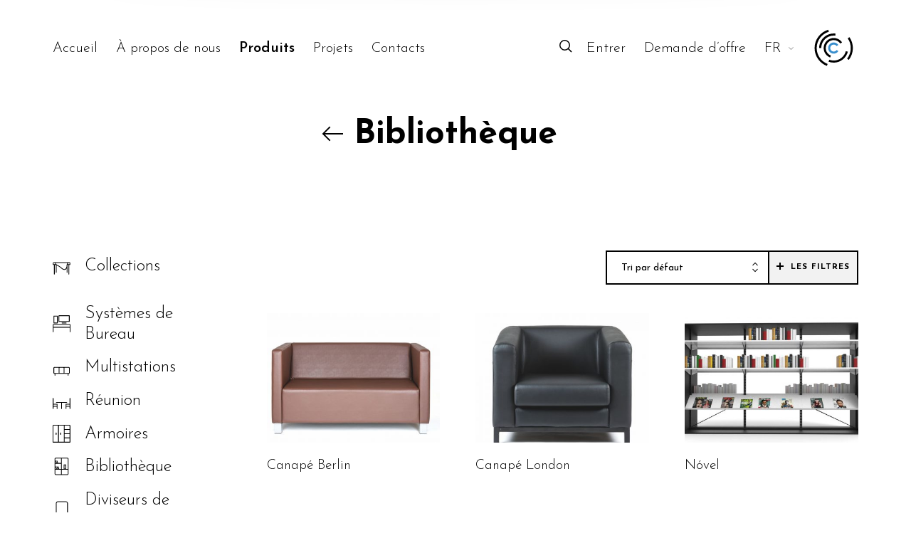

--- FILE ---
content_type: text/html; charset=UTF-8
request_url: https://www.core-lda.pt/fr/product-category/bibliotheque/
body_size: 69409
content:
<!DOCTYPE html>

<html lang="fr-FR" class="no-js">

<head>
	<meta charset="UTF-8">
    <meta name="viewport" content="width=device-width, initial-scale=1.0, maximum-scale=1.0, user-scalable=0" />
    
    <link rel="profile" href="http://gmpg.org/xfn/11">
    <link rel="pingback" href="https://www.core-lda.pt/xmlrpc.php">


	<title>Bibliothèque &#8211; Core, Lda.</title>
<meta name='robots' content='max-image-preview:large' />
<link rel="alternate" href="https://www.core-lda.pt/product-category/biblioteca/" hreflang="pt" />
<link rel="alternate" href="https://www.core-lda.pt/en/product-category/library/" hreflang="en" />
<link rel="alternate" href="https://www.core-lda.pt/fr/product-category/bibliotheque/" hreflang="fr" />
<link rel="alternate" href="https://www.core-lda.pt/es/product-category/biblioteca_es/" hreflang="es" />
<link rel='dns-prefetch' href='//fonts.googleapis.com' />
<link rel='dns-prefetch' href='//s.w.org' />
		<script type="text/javascript">
			window._wpemojiSettings = {"baseUrl":"https:\/\/s.w.org\/images\/core\/emoji\/13.0.1\/72x72\/","ext":".png","svgUrl":"https:\/\/s.w.org\/images\/core\/emoji\/13.0.1\/svg\/","svgExt":".svg","source":{"concatemoji":"https:\/\/www.core-lda.pt\/wp-includes\/js\/wp-emoji-release.min.js?ver=5.7.14"}};
			!function(e,a,t){var n,r,o,i=a.createElement("canvas"),p=i.getContext&&i.getContext("2d");function s(e,t){var a=String.fromCharCode;p.clearRect(0,0,i.width,i.height),p.fillText(a.apply(this,e),0,0);e=i.toDataURL();return p.clearRect(0,0,i.width,i.height),p.fillText(a.apply(this,t),0,0),e===i.toDataURL()}function c(e){var t=a.createElement("script");t.src=e,t.defer=t.type="text/javascript",a.getElementsByTagName("head")[0].appendChild(t)}for(o=Array("flag","emoji"),t.supports={everything:!0,everythingExceptFlag:!0},r=0;r<o.length;r++)t.supports[o[r]]=function(e){if(!p||!p.fillText)return!1;switch(p.textBaseline="top",p.font="600 32px Arial",e){case"flag":return s([127987,65039,8205,9895,65039],[127987,65039,8203,9895,65039])?!1:!s([55356,56826,55356,56819],[55356,56826,8203,55356,56819])&&!s([55356,57332,56128,56423,56128,56418,56128,56421,56128,56430,56128,56423,56128,56447],[55356,57332,8203,56128,56423,8203,56128,56418,8203,56128,56421,8203,56128,56430,8203,56128,56423,8203,56128,56447]);case"emoji":return!s([55357,56424,8205,55356,57212],[55357,56424,8203,55356,57212])}return!1}(o[r]),t.supports.everything=t.supports.everything&&t.supports[o[r]],"flag"!==o[r]&&(t.supports.everythingExceptFlag=t.supports.everythingExceptFlag&&t.supports[o[r]]);t.supports.everythingExceptFlag=t.supports.everythingExceptFlag&&!t.supports.flag,t.DOMReady=!1,t.readyCallback=function(){t.DOMReady=!0},t.supports.everything||(n=function(){t.readyCallback()},a.addEventListener?(a.addEventListener("DOMContentLoaded",n,!1),e.addEventListener("load",n,!1)):(e.attachEvent("onload",n),a.attachEvent("onreadystatechange",function(){"complete"===a.readyState&&t.readyCallback()})),(n=t.source||{}).concatemoji?c(n.concatemoji):n.wpemoji&&n.twemoji&&(c(n.twemoji),c(n.wpemoji)))}(window,document,window._wpemojiSettings);
		</script>
		<style type="text/css">
img.wp-smiley,
img.emoji {
	display: inline !important;
	border: none !important;
	box-shadow: none !important;
	height: 1em !important;
	width: 1em !important;
	margin: 0 .07em !important;
	vertical-align: -0.1em !important;
	background: none !important;
	padding: 0 !important;
}
</style>
	<link rel='stylesheet' id='font-awesome-css'  href='https://www.core-lda.pt/wp-content/plugins/woocommerce-ajax-filters/berocket/assets/css/font-awesome.min.css?ver=5.7.14' type='text/css' media='all' />
<style id='font-awesome-inline-css' type='text/css'>
[data-font="FontAwesome"]:before {font-family: 'FontAwesome' !important;content: attr(data-icon) !important;speak: none !important;font-weight: normal !important;font-variant: normal !important;text-transform: none !important;line-height: 1 !important;font-style: normal !important;-webkit-font-smoothing: antialiased !important;-moz-osx-font-smoothing: grayscale !important;}
</style>
<link rel='stylesheet' id='berocket_aapf_widget-style-css'  href='https://www.core-lda.pt/wp-content/plugins/woocommerce-ajax-filters/addons/deprecated_filters/widget.css?ver=1.5.4' type='text/css' media='all' />
<link rel='stylesheet' id='barberry_google_fonts-css'  href='//fonts.googleapis.com/css?family=Josefin+Sans%3A300%2C400%2C700%7CJosefin+Sans%3A600&#038;subset=latin-ext' type='text/css' media='all' />
<link rel='stylesheet' id='cuar.frontend-css'  href='https://www.core-lda.pt/wp-content/plugins/customer-area/skins/frontend/master/assets/css/styles.min.css?ver=8.0.4' type='text/css' media='all' />
<link rel='stylesheet' id='wp-block-library-css'  href='https://www.core-lda.pt/wp-includes/css/dist/block-library/style.min.css?ver=5.7.14' type='text/css' media='all' />
<link rel='stylesheet' id='wp-components-css'  href='https://www.core-lda.pt/wp-includes/css/dist/components/style.min.css?ver=5.7.14' type='text/css' media='all' />
<link rel='stylesheet' id='wc-block-style-css'  href='https://www.core-lda.pt/wp-content/plugins/woo-gutenberg-products-block/build/style.css?ver=2.2.1' type='text/css' media='all' />
<link rel='stylesheet' id='yith-ywraq-gutenberg-css'  href='https://www.core-lda.pt/wp-content/plugins/yith-woocommerce-request-a-quote-premium/assets/css/ywraq-gutenberg.css?ver=3.1.2' type='text/css' media='all' />
<link rel='stylesheet' id='contact-form-7-css'  href='https://www.core-lda.pt/wp-content/plugins/contact-form-7/includes/css/styles.css?ver=5.4.2' type='text/css' media='all' />
<link rel='stylesheet' id='rs-plugin-settings-css'  href='https://www.core-lda.pt/wp-content/plugins/revslider/public/assets/css/settings.css?ver=5.4.8.2' type='text/css' media='all' />
<style id='rs-plugin-settings-inline-css' type='text/css'>
#rs-demo-id {}
</style>
<link rel='stylesheet' id='taxonomy-image-plugin-public-css'  href='https://www.core-lda.pt/wp-content/plugins/taxonomy-images/css/style.css?ver=0.9.6' type='text/css' media='screen' />
<style id='woocommerce-inline-inline-css' type='text/css'>
.woocommerce form .form-row .required { visibility: visible; }
</style>
<link rel='stylesheet' id='select2-css'  href='https://www.core-lda.pt/wp-content/plugins/woocommerce-ajax-filters/assets/frontend/css/select2.min.css?ver=5.7.14' type='text/css' media='all' />
<link rel='stylesheet' id='barberry-app-css'  href='https://www.core-lda.pt/wp-content/themes/barberry/css/app.css?ver=1.0' type='text/css' media='all' />
<link rel='stylesheet' id='stylesheet-css'  href='https://www.core-lda.pt/wp-content/themes/barberry-child/style.css?ver=1.0' type='text/css' media='all' />
<link rel='stylesheet' id='yith_ywraq_frontend-css'  href='https://www.core-lda.pt/wp-content/plugins/yith-woocommerce-request-a-quote-premium/assets/css/ywraq-frontend.css?ver=3.1.2' type='text/css' media='all' />
<style id='yith_ywraq_frontend-inline-css' type='text/css'>
.woocommerce .add-request-quote-button.button, .woocommerce .add-request-quote-button-addons.button{
    background-color: #050505!important;
    color: #fff!important;
}
.woocommerce .add-request-quote-button.button:hover,  .woocommerce .add-request-quote-button-addons.button:hover{
    background-color: #ffffff!important;
    color: #020202!important;
}

#ywraq_checkout_quote.button{
	background: #0066b4;
    color: #ffffff;
    border: 1px solid #ffffff;
}

#ywraq_checkout_quote.button:hover{
	background: #044a80;
    color: #ffffff;
    border: 1px solid #ffffff;
}

</style>
<link rel='stylesheet' id='kirki-styles-barberry-css'  href='https://www.core-lda.pt/wp-content/themes/barberry/inc/vendor/kirki/assets/css/kirki-styles.css?ver=3.0.35.3' type='text/css' media='all' />
<style id='kirki-styles-barberry-inline-css' type='text/css'>
.page-header-bg{background:#ffffff;background-color:#ffffff;background-repeat:repeat;background-position:center center;background-attachment:scroll;-webkit-background-size:cover;-moz-background-size:cover;-ms-background-size:cover;-o-background-size:cover;background-size:cover;}
</style>
<script type="text/template" id="tmpl-variation-template">
	<div class="woocommerce-variation-description">{{{ data.variation.variation_description }}}</div>
	<div class="woocommerce-variation-price">{{{ data.variation.price_html }}}</div>
	<div class="woocommerce-variation-availability">{{{ data.variation.availability_html }}}</div>
</script>
<script type="text/template" id="tmpl-unavailable-variation-template">
	<p>Désolé, ce produit n&rsquo;est pas disponible. Veuillez choisir une combinaison différente.</p>
</script>
<script type='text/javascript' src='https://www.core-lda.pt/wp-includes/js/jquery/jquery.min.js?ver=3.5.1' id='jquery-core-js'></script>
<script type='text/javascript' src='https://www.core-lda.pt/wp-includes/js/jquery/jquery-migrate.min.js?ver=3.3.2' id='jquery-migrate-js'></script>
<script type='text/javascript' src='https://www.core-lda.pt/wp-content/plugins/revslider/public/assets/js/jquery.themepunch.tools.min.js?ver=5.4.8.2' id='tp-tools-js'></script>
<script type='text/javascript' src='https://www.core-lda.pt/wp-content/plugins/revslider/public/assets/js/jquery.themepunch.revolution.min.js?ver=5.4.8.2' id='revmin-js'></script>
<script type='text/javascript' src='https://www.core-lda.pt/wp-content/plugins/woocommerce/assets/js/jquery-blockui/jquery.blockUI.min.js?ver=2.70' id='jquery-blockui-js'></script>
<script type='text/javascript' id='wc-add-to-cart-js-extra'>
/* <![CDATA[ */
var wc_add_to_cart_params = {"ajax_url":"\/wp-admin\/admin-ajax.php","wc_ajax_url":"\/fr\/accueil\/?wc-ajax=%%endpoint%%","i18n_view_cart":"Voir le panier","cart_url":"https:\/\/www.core-lda.pt\/fr\/panier\/","is_cart":"","cart_redirect_after_add":"no"};
/* ]]> */
</script>
<script type='text/javascript' src='https://www.core-lda.pt/wp-content/plugins/woocommerce/assets/js/frontend/add-to-cart.min.js?ver=3.6.7' id='wc-add-to-cart-js'></script>
<script type='text/javascript' src='https://www.core-lda.pt/wp-content/plugins/js_composer/assets/js/vendors/woocommerce-add-to-cart.js?ver=5.6' id='vc_woocommerce-add-to-cart-js-js'></script>
<link rel="https://api.w.org/" href="https://www.core-lda.pt/wp-json/" /><link rel="EditURI" type="application/rsd+xml" title="RSD" href="https://www.core-lda.pt/xmlrpc.php?rsd" />
<link rel="wlwmanifest" type="application/wlwmanifest+xml" href="https://www.core-lda.pt/wp-includes/wlwmanifest.xml" /> 
<meta name="generator" content="WordPress 5.7.14" />
<meta name="generator" content="WooCommerce 3.6.7" />
<style></style>	<noscript><style>.woocommerce-product-gallery{ opacity: 1 !important; }</style></noscript>
	<meta name="generator" content="Powered by WPBakery Page Builder - drag and drop page builder for WordPress."/>
<!--[if lte IE 9]><link rel="stylesheet" type="text/css" href="https://www.core-lda.pt/wp-content/plugins/js_composer/assets/css/vc_lte_ie9.min.css" media="screen"><![endif]--><meta name="generator" content="Powered by Slider Revolution 5.4.8.2 - responsive, Mobile-Friendly Slider Plugin for WordPress with comfortable drag and drop interface." />
<link rel="icon" href="https://www.core-lda.pt/wp-content/uploads/2019/02/cropped-favicon-32x32.png" sizes="32x32" />
<link rel="icon" href="https://www.core-lda.pt/wp-content/uploads/2019/02/cropped-favicon-192x192.png" sizes="192x192" />
<link rel="apple-touch-icon" href="https://www.core-lda.pt/wp-content/uploads/2019/02/cropped-favicon-180x180.png" />
<meta name="msapplication-TileImage" content="https://www.core-lda.pt/wp-content/uploads/2019/02/cropped-favicon-270x270.png" />
<style>/*============================================*//* Body Background ===========================*//*============================================*/body,.offcanvas_main_content,.content-area,.blog-content-area,.product-content-area,.post-content-area,body.single .page-header,body.blog .page-header,.quantity input.custom-qty,[type='search'],body:not(.search-results) .blog-listing .blog-articles article:nth-child(4n+1).has-post-thumbnail .entry-content-wrap,.widget_tag_cloud .tagcloud .tag-cloud-link {background-color: #ffffff;}/* Base Color Scheme */label,header.site-header .header-wrapper .header-sections .tools .header-cart .header-cart-title,header.site-header .header-wrapper .header-sections .tools .header-expanded-view .header-account > ul.my-account-icon > li > a:before,header.site-header .header-wrapper .header-sections .tools .header-expanded-view .header-wishlist sup,.search-form,.woocommerce-product-search,.searchform,.offcanvas_search .woocommerce-product-search input.search-field, .offcanvas_search .widget_search input.search-field,.offcanvas_search .woocommerce-product-search .search-clear, .offcanvas_search .widget_search .search-clear,.offcanvas_search .search-suggestions-wrapp .autocomplete-no-suggestion,header.site-header .header-wrapper .header-sections .tools .header-expanded-view .header-account .my-account-form .is-dropdown-submenu .login-title,header.site-header .header-wrapper .header-sections .tools .header-expanded-view .header-account .my-account-form .is-dropdown-submenu .login-title .create-account-link,header.site-header .header-wrapper .header-sections .tools .header-expanded-view .header-account .my-account-form .is-dropdown-submenu .login-form-footer .lost_password a,.navigation-foundation ul li a span,.dropdown.menu > li.is-dropdown-submenu-parent > a::after,.navigation-foundation ul.is-dropdown-submenu li.menu-item-has-children > a:after,.navigation-foundation .menu .is-mega-menu .dropdown-submenu .mega-menu-content .menu-item-mega a.dropdown-toggle,.menu-trigger .menu-title span,.header-mobiles-primary-menu ul > li > a,.header-mobiles-primary-menu ul > li > a, .header-mobiles-account-menu ul > li > a,.header-mobiles-account-menu .is-drilldown-submenu .is-active a,.offcanvas-contact-section,.offcanvas-contact-section a,.offcanvas_minicart .widget_shopping_cart .widget_shopping_cart_content .shopping-cart-widget-body .product_list_widget .woocommerce-mini-cart-item .remove,.offcanvas_minicart .widget_shopping_cart .widget_shopping_cart_content .shopping-cart-widget-body .product_list_widget .woocommerce-mini-cart-item .mini-cart-content .mini-cart-title a,.woocommerce .amount,.offcanvas_minicart .widget_shopping_cart .widget_shopping_cart_content .shopping-cart-widget-footer .total strong,.offcanvas_minicart .mini-cart-no-products h4,.breadcrumbs-wrapper .breadcrumbs a, .breadcrumbs-wrapper .breadcrumbs span,.page-header .title-section .title-section-wrapper .title-wrapper .page-title-wrapper .page-title,.page-header .title-section .title-section-wrapper .shop-categories-wrapper .shop-categories ul li a .cat-item-title sup,.page-header .title-section .title-section-wrapper .shop-categories-wrapper .blog-categories ul li a .cat-item-title sup,.page-header .title-section .title-section-wrapper .blog-categories-wrapper .shop-categories ul li a .cat-item-title sup,.page-header .title-section .title-section-wrapper .blog-categories-wrapper .blog-categories ul li a .cat-item-title sup,[type='text'], [type='password'], [type='date'], [type='datetime'], [type='datetime-local'], [type='month'], [type='week'], [type='email'], [type='number'], [type='search'], [type='tel'], [type='time'], [type='url'], [type='color'], textarea,ul.products li.product .product-inner .product-details .product-title a,ul.products li.product .product-inner .product-details .product-title a:hover,ul.products li.product-category .category_wrapper .category_details .category-title div span,.widget.woocommerce.widget_products li > a,.widget.woocommerce.widget_recent_reviews li > a,.widget.woocommerce.widget_recently_viewed_products li > a,ul.products li.product-category .category_wrapper .category_details .more-products,body.woocommerce-shop header.woocommerce-archive-header .woocommerce-archive-header-inside .product-found,body.woocommerce-shop header.woocommerce-archive-header .woocommerce-archive-header-inside .woocommerce-archive-header-tools .filter_switch,.select2-container .select2-selection--single .select2-selection__rendered,.page-header .title-section .title-section-wrapper .shop-categories-wrapper .shop-categories .barberry-show-categories a:before,.page-header .title-section .title-section-wrapper .shop-categories-wrapper .blog-categories .barberry-show-categories a:before,.page-header .title-section .title-section-wrapper .blog-categories-wrapper .shop-categories .barberry-show-categories a:before,.page-header .title-section .title-section-wrapper .blog-categories-wrapper .blog-categories .barberry-show-categories a:before,ul.products li.product-category .category_wrapper .category_details .category-title,.widget.woocommerce.widget_product_categories .product-categories li > a,.widget.woocommerce.widget_product_categories ul li a:hover,.widget.woocommerce.widget_product_categories .product-categories li span.count,.widget.woocommerce.widget_product_categories_with_icon .product-categories-with-icon > li > a,.widget.woocommerce.widget_product_categories_with_icon .product-categories-with-icon > li > ul.children li a,.widget.woocommerce.widget_product_categories_with_icon .product-categories-with-icon > li .count,.widget.woocommerce.widget_product_categories_with_icon .product-categories-with-icon > li > ul.children li span.count,.widget.woocommerce.widget_product_categories_with_icon .product-categories-with-icon > .cat-parent .dropdown_icon:before,.widget .widget-title,.widget.woocommerce.widget_price_filter .price_slider_amount .price_label,.widget.woocommerce.widget_layered_nav ul li a,.widget.woocommerce.woocommerce-widget-layered-nav ul li a,.widget.woocommerce.barberry-price-filter-list ul li a.widget.woocommerce.widget_layered_nav ul li a:hover,.widget.woocommerce.woocommerce-widget-layered-nav ul li a:hover,.widget.woocommerce.barberry-price-filter-list ul li a:hover,.widget.woocommerce.widget_layered_nav ul li a:hover > span,.widget.woocommerce.woocommerce-widget-layered-nav ul li a:hover > span,.widget.woocommerce.barberry-price-filter-list ul li a:hover > span,.widget.woocommerce.widget_layered_nav ul li span.count,.widget.woocommerce.woocommerce-widget-layered-nav ul li span.count,.widget.woocommerce.barberry-price-filter-list ul li span.count,body.woocommerce-shop .barberry-active-filters .barberry-filters-wrapper .barberry-clear-filters-wrapp a,body.woocommerce-shop .barberry-active-filters .barberry-filters-wrapper .barberry-clear-filters-wrapp a:before,body.woocommerce-shop .barberry-active-filters .barberry-filters-wrapper .widget_layered_nav_filters ul li a,body.woocommerce-shop .barberry-active-filters .barberry-filters-wrapper .widget_layered_nav_filters ul li a:before,.widget.woocommerce.widget_layered_nav ul li.chosen a:after,.widget.woocommerce.woocommerce-widget-layered-nav ul li.chosen a:after,.widget.woocommerce.barberry-price-filter-list ul li.chosen a:after,.widget.woocommerce.widget_layered_nav ul li.chosen a:hover:after,.widget.woocommerce.woocommerce-widget-layered-nav ul li.chosen a:hover:after,.widget.woocommerce.barberry-price-filter-list ul li.chosen a:hover:after,.widget.woocommerce.widget_layered_nav ul li a:hover:before,.widget.woocommerce.woocommerce-widget-layered-nav ul li a:hover:before,.widget.woocommerce.barberry-price-filter-list ul li a:hover:before,.widget.woocommerce.widget_product_tag_cloud .tagcloud .tag-cloud-link,.select2-results__option,.select2-container--default .select2-results__option--highlighted[aria-selected],.select2-container--default .select2-results__option--highlighted[data-selected],.shop-loading.show .barberry-loader:after,ul.products li.product .attr-swatches .swatch-label.selected,.products_ajax_button .loadmore span, .posts_ajax_button .loadmore span,.single-product .product_layout .product-info-cell .product_summary_top .page-title-wrapper h1,.arthref .icon-container .share-title h1,.product_layout.product_layout_style_3 .product-title-section-wrapper .product-title-section-wrapper-inner .title-wrapper h1.product_title,#barberry_woocommerce_quickview .nano-content .product-info-wrapper .product_summary_top .title-wrapper .page-title-wrapper h1,.box-share-master-container .social-sharing:after,.arthref .icon-container .share-title h4,.single-product .product_layout .product-info-cell .product_summary_middle .woocommerce-product-rating .woocommerce-review-link,.single-product .next-product .next-product__text p, .single-product .next-product .prev-product__text p, .single-product .prev-product .next-product__text p, .single-product .prev-product .prev-product__text p,.quantity .plus-btn .icon-bb-plus-24:before,.quantity .minus-btn .icon-bb-minus-24:before,.product_layout .product-images-inner .product_tool_buttons_placeholder .single_product_video_trigger:after,.single-product .product_summary_bottom_inner .yith-wcwl-add-to-wishlist .yith-wcwl-add-button.show .add_to_wishlist,#barberry_woocommerce_quickview .product_summary_bottom_inner .yith-wcwl-add-to-wishlist .yith-wcwl-add-button.show .add_to_wishlist,.sizeguide-link a,.single-product .product_summary_bottom_inner .yith-wcwl-wishlistaddedbrowse.show a, .single-product .product_summary_bottom_inner .yith-wcwl-wishlistexistsbrowse.show a, #barberry_woocommerce_quickview .product_summary_bottom_inner .yith-wcwl-wishlistaddedbrowse.show a, #barberry_woocommerce_quickview .product_summary_bottom_inner .yith-wcwl-wishlistexistsbrowse.show a,#sizeGuideModal .barberry-sizeguide-title,#sizeGuideModal .barberry-sizeguide-table tr:first-child td,body:not(.is-mobile) .woocommerce-tabs ul.tabs li.active a,.single-product .woocommerce-tabs #reviews #comments h2.woocommerce-Reviews-title,.single-product .woocommerce-tabs #reviews #comments .meta strong.woocommerce-review__author,.single-product .woocommerce-tabs #reviews #review_form_wrapper h3,.single-product .woocommerce-tabs #reviews #review_form_wrapper .comment-reply-title,.single-product .product_meta .product_meta_ins .cell > span,.single-product .product_related_wrapper .single_product_summary_upsell section > h2,.single-product .product_related_wrapper .single_product_summary_related section > h2,body.woocommerce-cart .cart-cells .cell.cart-intro .title-wrapper .page-title-wrapper h1.page-title,body.woocommerce-cart .cart-cells .cell.cart-intro .continue-shopping,body.woocommerce-cart .cart-totals h2,body.woocommerce-cart .cart-totals .shop_table tbody td,body.woocommerce-cart .cart-totals .shop_table tbody .order-total th,body.woocommerce-cart .cart-cells .cell.cart-items .cart-empty-section .cart-empty-text,body.woocommerce-cart .cart-cells .cell.cart-intro .title-wrapper .term-description p,#barberry_woocommerce_quickview .nano-content .product-info-wrapper .product_summary_middle .go_to_product_page,#barberry_woocommerce_quickview .nano-content .product-info-wrapper .product_summary_bottom .product_summary_bottom_inner .product_meta .product_meta_ins .cell > span,.single-product form.variations_form table tbody tr td.value .reset_variations,#barberry_woocommerce_quickview form.variations_form table tbody tr td.value .reset_variations,body.woocommerce-cart .cart-cells .cart-items .cart_item .product-content .product-content-name .product-name a,body.woocommerce-cart .cart-cells .cart-items .cart_item .product-remove a,body.woocommerce-cart .actions .coupon:before,body.woocommerce-cart .actions .coupon:after,body.woocommerce-cart .actions .coupon.focus:after,body.woocommerce-cart .actions .coupon #coupon_code,body.woocommerce-checkout #couponModal .coupon:before,body.woocommerce-checkout #couponModal .coupon:after,body.woocommerce-checkout #couponModal .coupon.focus:after,body.woocommerce-checkout #couponModal .coupon #coupon_code,body.woocommerce-checkout #giftModal .coupon:before,body.woocommerce-checkout #giftModal .coupon:after,body.woocommerce-checkout #giftModal .coupon.focus:after,body.woocommerce-checkout #giftModal .coupon #coupon_code,body.woocommerce-cart #giftModal .coupon:before,body.woocommerce-cart #giftModal .coupon:after,body.woocommerce-cart #giftModal .coupon.focus:after,body.woocommerce-cart #giftModal .coupon #coupon_code,body.woocommerce-cart #giftModal .coupon #giftcard_code,body.woocommerce-cart .cart-cells .cell.cart-items .checkout-gift-link a,body.woocommerce-cart .cart-totals .shop_table tbody .cart-subtotal th,body.woocommerce-cart .cart-totals .shop_table tbody .cart-discount td .woocommerce-remove-coupon,body.woocommerce-cart .cart-totals .shop_table tbody th,body.woocommerce-cart .cart-totals .shop_table tbody td,body.woocommerce-cart .cart-totals .shop_table tbody .shipping .shipping-th-title,body.woocommerce-cart .cart-totals .shop_table tbody .shipping ul#shipping_method li label,body.woocommerce-cart .cart-totals .shop_table tbody .shipping .woocommerce-shipping-destination,body.woocommerce-cart .cart-totals .shop_table tbody .shipping-calc-wrap .shipping-calculator-button,body.woocommerce-cart .cart-totals .shop_table tbody .shipping-calc-wrap .shipping-calculator-button:after,body.woocommerce-cart .cart-cells .cell.cart-totals .continue-shopping,body.woocommerce-checkout .checkout-billing .backto-cart,body.woocommerce-checkout .checkout-billing .woocommerce-billing-fields h3,body.woocommerce-checkout .checkout-billing .checkout-links span,body.woocommerce-checkout .checkout-billing .checkout-links span a,body.woocommerce-checkout #loginModal .login-title,body.woocommerce-checkout #couponModal .login-title,body.woocommerce-checkout #giftModal .login-title,body.woocommerce-cart #giftModal .login-title,.login .login-form-footer .lost_password a,.register .login-form-footer .lost_password a,body.woocommerce-checkout .checkout-order h3,.edit, .comment-edit-link,.edit:hover, .comment-edit-link:hover,body.woocommerce-checkout #order_review table tbody .checkout-product-wrap .checkout-product-name,body.woocommerce-checkout #order_review table tfoot th,body.woocommerce-checkout #order_review table tfoot .cart-discount td .woocommerce-remove-coupon,body.woocommerce-checkout #order_review table tfoot .shipping .shipping-th-title,body.woocommerce-checkout #order_review table tfoot .shipping ul#shipping_method li label,body.woocommerce-checkout #payment ul.payment_methods li label,body.woocommerce-checkout #payment ul.payment_methods li.payment_method_paypal .about_paypal,body.woocommerce-account .login-cells .login-content .login-content-inner #bb-login-wrap .title-wrapper .breadcrumbs-wrapper .breadcrumbs a,body.woocommerce-account .login-cells .login-content .login-content-inner #bb-register-wrap .title-wrapper .breadcrumbs-wrapper .breadcrumbs a,body.woocommerce-account .login-cells .login-content .login-content-inner #bb-password-wrap .title-wrapper .breadcrumbs-wrapper .breadcrumbs a,body.logged-in.woocommerce-wishlist .login-cells .login-content .login-content-inner #bb-login-wrap .title-wrapper .breadcrumbs-wrapper .breadcrumbs a,body.logged-in.woocommerce-wishlist .login-cells .login-content .login-content-inner #bb-register-wrap .title-wrapper .breadcrumbs-wrapper .breadcrumbs a,body.logged-in.woocommerce-wishlist .login-cells .login-content .login-content-inner #bb-password-wrap .title-wrapper .breadcrumbs-wrapper .breadcrumbs a,body.woocommerce-order-received .login-cells .login-content .login-content-inner #bb-login-wrap .title-wrapper .breadcrumbs-wrapper .breadcrumbs a,body.woocommerce-order-received .login-cells .login-content .login-content-inner #bb-register-wrap .title-wrapper .breadcrumbs-wrapper .breadcrumbs a,body.woocommerce-order-received .login-cells .login-content .login-content-inner #bb-password-wrap .title-wrapper .breadcrumbs-wrapper .breadcrumbs a,body.woocommerce-account .login-cells .login-content .login-content-inner #bb-login-wrap .title-wrapper .page-title-wrapper h1,body.woocommerce-account .login-cells .login-content .login-content-inner #bb-register-wrap .title-wrapper .page-title-wrapper h1,body.woocommerce-account .login-cells .login-content .login-content-inner #bb-password-wrap .title-wrapper .page-title-wrapper h1,body.logged-in.woocommerce-wishlist .login-cells .login-content .login-content-inner #bb-login-wrap .title-wrapper .page-title-wrapper h1,body.logged-in.woocommerce-wishlist .login-cells .login-content .login-content-inner #bb-register-wrap .title-wrapper .page-title-wrapper h1,body.logged-in.woocommerce-wishlist .login-cells .login-content .login-content-inner #bb-password-wrap .title-wrapper .page-title-wrapper h1,body.woocommerce-order-received .login-cells .login-content .login-content-inner #bb-login-wrap .title-wrapper .page-title-wrapper h1,body.woocommerce-order-received .login-cells .login-content .login-content-inner #bb-register-wrap .title-wrapper .page-title-wrapper h1,body.woocommerce-order-received .login-cells .login-content .login-content-inner #bb-password-wrap .title-wrapper .page-title-wrapper h1,.bb-login-form-divider span,.error404 .site-content .page-header .page-title-wrapper h1.page-title,.error404 .site-content,body.woocommerce-order-received .account-cells .account-intro .title-wrapper .page-title-wrapper h1,body.woocommerce-order-received .account-cells .account-intro .title-wrapper .page-title-wrapper ul.order_details li,.woocommerce-order-details-wrapper section h2,.woocommerce-order-details table.woocommerce-table--order-details thead tr th,.woocommerce-order-details table.woocommerce-table--order-details tbody tr td a,.woocommerce-order-details table.woocommerce-table--order-details tfoot th,.woocommerce-order-details table.woocommerce-table--order-details tfoot tr td .shipped_via,.woocommerce-order-details table.woocommerce-table--order-details tfoot tr td,body.woocommerce-account .account-nav-top .title-wrapper .page-title-wrapper h1,body.logged-in.woocommerce-wishlist .account-nav-top .title-wrapper .page-title-wrapper h1,body.woocommerce-order-received .account-nav-top .title-wrapper .page-title-wrapper h1,body.woocommerce-account .account-cells .account-content .woocommerce-MyAccount-content .dashboard-sections .dashboard-intro,body.logged-in.woocommerce-wishlist .account-cells .account-content .woocommerce-MyAccount-content .dashboard-sections .dashboard-intro,body.woocommerce-order-received .account-cells .account-content .woocommerce-MyAccount-content .dashboard-sections .dashboard-intro,body.woocommerce-account .account-nav-top .woocommerce-MyAccount-navigation ul li a,body.logged-in.woocommerce-wishlist .account-nav-top .woocommerce-MyAccount-navigation ul li a,body.woocommerce-order-received .account-nav-top .woocommerce-MyAccount-navigation ul li a,body.woocommerce-account .account-nav-bottom a,body.logged-in.woocommerce-wishlist .account-nav-bottom a,body.woocommerce-order-received .account-nav-bottom a,body.woocommerce-account table.woocommerce-orders-table thead tr th, body.woocommerce-account table.woocommerce-table--order-downloads thead tr th, body.woocommerce-account table.wishlist_table thead tr th, body.logged-in.woocommerce-wishlist table.woocommerce-orders-table thead tr th, body.logged-in.woocommerce-wishlist table.woocommerce-table--order-downloads thead tr th, body.logged-in.woocommerce-wishlist table.wishlist_table thead tr th, body.woocommerce-order-received table.woocommerce-orders-table thead tr th, body.woocommerce-order-received table.woocommerce-table--order-downloads thead tr th, body.woocommerce-order-received table.wishlist_table thead tr th,body.woocommerce-account table.woocommerce-orders-table tbody td,body.woocommerce-account table.woocommerce-orders-table tbody tr td a,body.woocommerce-account .account-cells .account-content .woocommerce-MyAccount-content h2,.woocommerce-MyAccount-content .order-info,.order-info mark,body.woocommerce-account .account-cells .account-content .woocommerce-MyAccount-content .addresses-grid .cell h3,body.woocommerce-account .account-cells .account-content .woocommerce-MyAccount-content .addresses-grid .cell address,.woocommerce-customer-details .cell address p,body.woocommerce-account table.woocommerce-table--order-downloads tbody tr td,body.woocommerce-account table.woocommerce-table--order-downloads tbody tr td a,body.woocommerce-account .account-cells .account-content .woocommerce-MyAccount-content p,body.woocommerce-account .account-cells .account-content .woocommerce-MyAccount-content .edit-account p.woocommerce-form-row span em,body.woocommerce-account .account-cells .account-content .woocommerce-MyAccount-content .edit-account fieldset legend,body.logged-in.woocommerce-wishlist table.wishlist_table tfoot,.woocommerce .wishlist-title h2,body.woocommerce-wishlist table.wishlist_table tbody tr td.product-name a,body.logged-in.woocommerce-wishlist table.wishlist_table tbody tr td.product-remove a.remove:before,body.woocommerce-wishlist table.wishlist_table thead tr th span,body.woocommerce-wishlist table.wishlist_table tbody tr td.product-remove a.remove:before,.blog-listing .blog-articles .post .entry-title a,.blog-listing .blog-articles .type-page .entry-title a,.blog-content-area article .entry-meta .entry-date span,.single_related_posts article .entry-meta .entry-date span,.blog-listing .blog-articles .post .entry-content-readmore,.blog-listing .blog-articles .type-page .entry-content-readmore,.widget_recent_entries li a,.widget_recent_entries li:before,.widget_categories li a,.widget_archive ul li a:hover,.widget_tag_cloud .tagcloud .tag-cloud-link,.widget_recent_comments .recentcomments .comment-author-link + a,.widget_recent_comments .recentcomments,.widget_recent_comments .recentcomments .comment-author-link a,.widget_recent_comments .recentcomments:before,.widget_nav_menu ul li a,.widget_nav_menu ul li a:hover,.widget_meta ul li a,.widget_meta ul li a:hover,body.single .page-header .barberry-entry-meta ul.entry-meta-list li,body.single .page-header .barberry-entry-meta ul.entry-meta-list li span,body.single .page-header .barberry-entry-meta ul.entry-meta-list li a,body.single .post footer.entry-meta .post_tags a,.related_post_container .single_related_posts .entry-title,.related_post_container .single_related_posts .related-post .related_post_content h2.related_post_title a,body.single .single_navigation_container .nav-previous a .nav-previous-title + span, body.single .single_navigation_container .nav-previous a .nav-next-title + span, body.single .single_navigation_container .nav-next a .nav-previous-title + span, body.single .single_navigation_container .nav-next a .nav-next-title + span,.comments-area .comments-title,.comments-area .comment-list .comment article.comment-body header.comment-meta .comment-author h3.comment-author-title,.comments-area .comment-list .comment article.comment-body header.comment-meta .comment-author h3.comment-author-title a,.comments-area .comment-list .comment article.comment-body .comment-content .comment-reply a,.comments-area .comment-respond .comment-reply-title,.comments-area .comment-list .comment article.comment-body + .comment-respond .comment-reply-title,.comments-area .comment-list .comment article.comment-body + .comment-respond .comment-reply-title small a,.product_layout.product_layout_style_3 .product-title-section-wrapper .product-title-section-right .carousel-status,.product_layout.product_layout_style_3 .product-title-section-wrapper .product-title-section-right .carousel-status span {color: #000000;}body:not(.is-mobile) .woocommerce-tabs ul.tabs li a sup {-webkit-text-fill-color: rgba(0,0,0,0.3);}body:not(.is-mobile) .woocommerce-tabs ul.tabs li.active a,body:not(.is-mobile) .woocommerce-tabs ul.tabs li a:hover sup,body:not(.is-mobile) .woocommerce-tabs ul.tabs li.active a sup {-webkit-text-fill-color: #000000;}.single-product form.variations_form table tbody tr td.value .select2 .select2-selection__placeholder,#barberry_woocommerce_quickview form.variations_form table tbody tr td.value .select2 .select2-selection__placeholder,.login .login-form-footer .lost_password a,.register .login-form-footer .lost_password a{color: #000000 !important;}@media screen and (max-width: 64em) {body.woocommerce-shop header.woocommerce-archive-header .woocommerce-archive-header-inside .woocommerce-archive-header-tools .filter_switch:hover {color: #000000;}}.page-header .title-section .title-section-wrapper .shop-categories-wrapper .shop-categories ul li a .cat-item-title span,.page-header .title-section .title-section-wrapper .shop-categories-wrapper .blog-categories ul li a .cat-item-title span,.page-header .title-section .title-section-wrapper .blog-categories-wrapper .shop-categories ul li a .cat-item-title span,.page-header .title-section .title-section-wrapper .blog-categories-wrapper .blog-categories ul li a .cat-item-title span,.page-header .title-section .title-section-wrapper .shop-categories-wrapper .shop-categories .barberry-show-categories a span,.page-header .title-section .title-section-wrapper .shop-categories-wrapper .blog-categories .barberry-show-categories a span,.page-header .title-section .title-section-wrapper .blog-categories-wrapper .shop-categories .barberry-show-categories a span,.page-header .title-section .title-section-wrapper .blog-categories-wrapper .blog-categories .barberry-show-categories a span,.single-product .product_meta .product_meta_ins .cell > span a,#barberry_woocommerce_quickview .nano-content .product-info-wrapper .product_summary_bottom .product_summary_bottom_inner .product_meta .product_meta_ins .cell > span a,.woocommerce-terms-and-conditions-link,body.woocommerce-account .account-cells .account-content .woocommerce-MyAccount-content .dashboard-sections .dashboard-intro a, body.logged-in.woocommerce-wishlist .account-cells .account-content .woocommerce-MyAccount-content .dashboard-sections .dashboard-intro a, body.woocommerce-order-received .account-cells .account-content .woocommerce-MyAccount-content .dashboard-sections .dashboard-intro a,.page-header .title-section .title-section-wrapper .blog-categories-wrapper .blog-categories .list_blog_categories li.current-cat a,.page-header .title-section .title-section-wrapper .blog-categories-wrapper .blog-categories .list_blog_categories li a,body.single .page-header .barberry-entry-meta ul.entry-meta-list li a {color: #000000 !important;background-image: linear-gradient(to top, #000000 0px, #000000 0px), linear-gradient(to top, rgba(0,0,0,0.1) 0px, rgba(0,0,0,0.1) 0px)  !important;}body:not(.is-mobile) .woocommerce-tabs ul.tabs li a {background-image: linear-gradient(to right, #000000, #000000 50%, rgba(0,0,0,0.3) 50%);}[type='text'], [type='password'], [type='date'], [type='datetime'], [type='datetime-local'], [type='month'], [type='week'], [type='email'], [type='number'], [type='search'], [type='tel'], [type='time'], [type='url'], [type='color'], textarea,.offcanvas_search .woocommerce-product-search input.search-field, .offcanvas_search .widget_search input.search-field,.search-form, .woocommerce-product-search, .searchform,.widget.woocommerce.widget_product_tag_cloud .tagcloud .tag-cloud-link,.select2,#sizeGuideModal .barberry-sizeguide-table tr,.single-product .product_meta .product_meta_ins,#barberry_woocommerce_quickview .nano-content .product-info-wrapper .product_summary_middle .go_to_product_page_wrapper,body.woocommerce-cart .cart-totals .shop_table tbody .shipping,body.woocommerce-checkout #order_review table tfoot .cart-discount,.widget_tag_cloud .tagcloud .tag-cloud-link,body.single .post footer.entry-meta .post_tags a,body.single .single_navigation_container,body.single .single_navigation_container .nav-next,body.single .single-comments-container,.single-product .product-type-grouped .group_table tr,#barberry_woocommerce_quickview .product-type-grouped .group_table tr {border-color: rgba(0,0,0,0.1);}body.woocommerce-checkout #order_review table tfoot .cart-subtotal {border-bottom-color: rgba(0,0,0,0.1);}.widget.woocommerce.widget_layered_nav ul li a:before,.widget.woocommerce.woocommerce-widget-layered-nav ul li a:before,.widget.woocommerce.barberry-price-filter-list ul li a:before,ul.products li.product .attr-swatches .swatch-label,body.woocommerce-cart .actions .coupon #coupon_code,body.woocommerce-checkout #couponModal .coupon #coupon_code,body.woocommerce-checkout #giftModal .coupon #giftcard_code,body.woocommerce-cart #giftModal .coupon #giftcard_code {border-color: rgba(0,0,0,0.3);}.progress-page {box-shadow: inset 0 0 0 1px rgba(0,0,0,0.3);}.widget.woocommerce.widget_product_tag_cloud .tagcloud .tag-cloud-link:before,.widget_tag_cloud .tagcloud .tag-cloud-link:before,.nano > .nano-pane,.bb-login-form-divider:before,.order-info mark,body.single .post footer.entry-meta .post_tags a:before,#barberry_woocommerce_quickview .product-type-grouped .group_table tr td.woocommerce-grouped-product-list-item__quantity a.button {background-color: rgba(0,0,0,0.1);}body.woocommerce-shop header.woocommerce-archive-header .woocommerce-archive-header-inside .woocommerce-archive-header-tools .filter_switch,body.woocommerce-shop header.woocommerce-archive-header .woocommerce-archive-header-inside .woocommerce-archive-header-tools .filter_switch:hover,.quantity .plus-btn,.quantity .minus-btn,.single-post .related_post_container,.single-product .product-type-grouped .group_table tr td.woocommerce-grouped-product-list-item__quantity a.button {background-color: rgba(0,0,0,0.05);}input::placeholder, textarea::placeholder,.offcanvas_minicart .widget_shopping_cart .widget_shopping_cart_content .shopping-cart-widget-body .product_list_widget .woocommerce-mini-cart-item .mini-cart-content .mini-cart-title .quantity,.offcanvas_minicart .widget_shopping_cart .widget_shopping_cart_content .shopping-cart-widget-body .product_list_widget .woocommerce-mini-cart-item .mini-cart-content .mini-cart-title .variation li,body.woocommerce-shop header.woocommerce-archive-header .woocommerce-archive-header-inside .woocommerce-archive-header-tools .woocommerce-ordering .select2-results__option,ul.products li.product .attr-swatches .swatch-label,.single-product .product_layout .product-info-cell .product_summary_middle .woocommerce-product-rating .woocommerce-review-link:hover,ul.variation .item-variation-name, ul.variation .item-variation-value,body.woocommerce-checkout #order_review table tbody .checkout-product-wrap .checkout-product-name .product-quantity,.woocommerce-order-details table.woocommerce-table--order-details tbody tr td .product-quantity,.woocommerce-order-details table.woocommerce-table--order-details tbody tr td ul.wc-item-meta li strong,.woocommerce-order-details table.woocommerce-table--order-details tbody tr td ul.wc-item-meta li p,.widget_recent_entries li .post-date,.widget_archive ul li a,body.single .single_navigation_container .nav-previous a .nav-previous-title, body.single .single_navigation_container .nav-previous a .nav-next-title, body.single .single_navigation_container .nav-next a .nav-previous-title, body.single .single_navigation_container .nav-next a .nav-next-title,.comments-area .comment-list .comment article.comment-body header.comment-meta .comment-metadata time,.comments-area .comment-respond .comment-form .comment-notes {color: rgba(0,0,0,0.75);}header.site-header .header-wrapper .header-sections .tools .header-expanded-view svg,.page-header .title-section .title-section-wrapper .title-wrapper .page-title-wrapper .back-btn svg,.barberry-show-sidebar-btn, .barberry-sticky-sidebar-btn {fill: #000000;stroke: #000000;}.progress-page svg.progress-circle path {stroke: #000000;}.social-icons li a svg,.flickity-button-icon {fill: #000000;}header.site-header .header-wrapper .header-sections .tools .header-cart .header-cart-count .header-cart-count-background,.close-icon .close-icon_top,.close-button .close-icon_top,.close-icon .close-icon_bottom,.close-button .close-icon_bottom,.menu-trigger .nav_burger span,.menu-trigger .nav_burger span:before,.offcanvas_aside_content hr,.social-icons li a .s-circle_bg,.offcanvas_minicart .widget_shopping_cart .widget_shopping_cart_content .shopping-cart-widget-body .product_list_widget .woocommerce-mini-cart-item .remove:hover,.search-form:before, .woocommerce-product-search:before, .searchform:before,ul.products.product-grid-layout-2 li.product .product-inner .product-details .product-title a div span:after,ul.products.product-grid-layout-2 li.product-category .category_wrapper .category_details .category-title div span:after,body.woocommerce-shop header.woocommerce-archive-header .woocommerce-archive-header-inside .woocommerce-archive-header-tools .filter_switch:before,body.woocommerce-shop header.woocommerce-archive-header .woocommerce-archive-header-inside .woocommerce-archive-header-tools .filter_switch:hover:before,body.woocommerce-shop header.woocommerce-archive-header .woocommerce-archive-header-inside .woocommerce-archive-header-tools .filter_switch .f-plus:before,body.woocommerce-shop header.woocommerce-archive-header .woocommerce-archive-header-inside .woocommerce-archive-header-tools .filter_switch .f-plus:after,.progress-page .scrolltotop .arrow-top-line,.widget.woocommerce.widget_price_filter .ui-slider .ui-slider-range,.widget.woocommerce.widget_layered_nav ul li a:hover:after,.widget.woocommerce.woocommerce-widget-layered-nav ul li a:hover:after,.widget.woocommerce.barberry-price-filter-list ul li a:hover:after,.widget.woocommerce.widget_product_tag_cloud .tagcloud .tag-cloud-link:hover,.box-share-master-container a:before,.nano > .nano-pane > .nano-slider,.quantity .plus-btn:after, .quantity .minus-btn:after,.product_layout .product-images-inner .product_tool_buttons_placeholder .single_product_video_trigger:before,body.woocommerce-cart .cart-cells .cart-items .cart_item .product-remove a:hover,body.woocommerce-cart .cart-totals .shop_table tbody .cart-discount td .woocommerce-remove-coupon:hover,body.woocommerce-checkout #order_review table tfoot .cart-discount td .woocommerce-remove-coupon:hover,.blog-listing .blog-articles .post .entry-content-readmore:before,.blog-listing .blog-articles .type-page .entry-content-readmore:before,.widget_tag_cloud .tagcloud .tag-cloud-link:hover,.page-header .page-title-delimiter,body.single .post footer.entry-meta .post_tags a:hover {background-color: #000000;}body.logged-in.woocommerce-wishlist table.wishlist_table tbody tr td.product-remove a.remove:hover,.woocommerce #content table.wishlist_table.cart a.remove:hover {background-color: #000000 !important;}body.woocommerce-cart .cart-cells .cell.cart-totals {background-color: #f4f4f4;}body.woocommerce-checkout .checkout-wrapper:after {background-color: #f4f4f4;}body.woocommerce-account .account-cells .account-intro,body.logged-in.woocommerce-wishlist .account-cells .account-intro,body.woocommerce-order-received .account-cells .account-intro {background-color: #f4f4f4;}@media screen and (max-width: 64em) {body.woocommerce-account .account-cells .account-intro,body.logged-in.woocommerce-wishlist .account-cells .account-intro,body.woocommerce-order-received .account-cells .account-intro {background-color: #fff;}}@media screen and (max-width: 64em) {body.woocommerce-shop header.woocommerce-archive-header .woocommerce-archive-header-inside .woocommerce-archive-header-tools .filter_switch .f-plus:before, body.woocommerce-shop header.woocommerce-archive-header .woocommerce-archive-header-inside .woocommerce-archive-header-tools .filter_switch .f-plus:after {background-color: #000000 !important;}}[type='text']:focus, [type='password']:focus, [type='date']:focus, [type='datetime']:focus, [type='datetime-local']:focus, [type='month']:focus, [type='week']:focus, [type='email']:focus, [type='number']:focus, [type='search']:focus, [type='tel']:focus, [type='time']:focus, [type='url']:focus, [type='color']:focus, textarea:focus,.header-mobiles-primary-menu ul .is-drilldown-submenu .js-drilldown-back a, .header-mobiles-account-menu ul .is-drilldown-submenu .js-drilldown-back a,.offcanvas_minicart .widget_shopping_cart .widget_shopping_cart_content .shopping-cart-widget-body .product_list_widget .woocommerce-mini-cart-item .remove,body.woocommerce-shop header.woocommerce-archive-header .woocommerce-archive-header-inside .woocommerce-archive-header-tools .woocommerce-ordering .select2,body.woocommerce-shop header.woocommerce-archive-header .woocommerce-archive-header-inside .woocommerce-archive-header-tools .filter_switch,.select2-container--open .select2-dropdown--below,.widget.woocommerce.widget_price_filter .ui-slider .ui-slider-handle,body.woocommerce-shop .barberry-active-filters .barberry-filters-wrapper .barberry-clear-filters-wrapp a,.widget.woocommerce.widget_product_tag_cloud .tagcloud .tag-cloud-link:hover,.widget_tag_cloud .tagcloud .tag-cloud-link:hover,ul.products li.product .attr-swatches .swatch-label.selected,.products_ajax_button .loadmore .dot, .posts_ajax_button .loadmore .dot,.single-product form.variations_form table tbody tr td.value .select2,#barberry_woocommerce_quickview form.variations_form table tbody tr td.value .select2,#sizeGuideModal .barberry-sizeguide-title,#sizeGuideModal .barberry-sizeguide-table tr:first-child td,body.woocommerce-cart .cart-totals .shop_table tbody .order-total,body.woocommerce-cart .cart-cells .cart-items .cart_item .product-remove a,body.woocommerce-cart .actions .coupon #coupon_code:focus,body.woocommerce-cart .coupon #giftcard_code:focus,body.woocommerce-cart .actions,body.woocommerce-cart .cart-totals .shop_table tbody .cart-discount td .woocommerce-remove-coupon,body.woocommerce-checkout #loginModal .login-title,body.woocommerce-checkout #couponModal .login-title,body.woocommerce-checkout #couponModal .coupon:before,body.woocommerce-checkout #couponModal .coupon #coupon_code:focus,body.woocommerce-checkout #giftModal .coupon:before,body.woocommerce-checkout #giftModal .coupon #giftcard_code:focus,body.woocommerce-cart #giftModal .login-title,body.woocommerce-cart #giftModal .coupon:before,body.woocommerce-cart #giftModal .coupon #giftcard_code:focus,body.woocommerce-checkout #order_review table tfoot .cart-discount td .woocommerce-remove-coupon,body.woocommerce-checkout #order_review table tfoot .order-total,.woocommerce-order-details table.woocommerce-table--order-details thead tr,body.woocommerce-account table.woocommerce-orders-table thead tr,body.woocommerce-account table.woocommerce-table--order-downloads thead tr,body.woocommerce-account table.wishlist_table thead tr,body.logged-in.woocommerce-wishlist table.woocommerce-orders-table thead tr,body.logged-in.woocommerce-wishlist table.wishlist_table thead tr,body.logged-in.woocommerce-wishlist table.wishlist_table tbody tr td.product-remove a.remove,body.woocommerce-wishlist table.wishlist_table thead tr,body.woocommerce-wishlist table.wishlist_table tbody tr td.product-remove a.remove,.blog-content-area article .entry-meta .entry-date, .single_related_posts article .entry-meta .entry-date,.blog-content-area article.has-post-thumbnail .entry-thumbnail .entry-meta .entry-date,.single_related_posts article.has-post-thumbnail .entry-thumbnail .entry-meta .entry-date,body.single .post footer.entry-meta .post_tags a:hover {border-color: #000000;}.select2.select2-container--open,.select2-dropdown .select2-search__field {border-color: #000000 !important;}.progress-page .scrolltotop .arrow-top {border-bottom: 2px solid #000000;border-left: 2px solid #000000;}@media screen and (max-width: 64em) {body.woocommerce-shop header.woocommerce-archive-header .woocommerce-archive-header-inside .woocommerce-archive-header-tools .woocommerce-ordering .select2,body.woocommerce-shop header.woocommerce-archive-header .woocommerce-archive-header-inside .woocommerce-archive-header-tools .filter_switch,body.woocommerce-shop header.woocommerce-archive-header .woocommerce-archive-header-inside .woocommerce-archive-header-tools .woocommerce-ordering .select2-dropdown,body.woocommerce-shop header.woocommerce-archive-header .woocommerce-archive-header-inside .woocommerce-archive-header-tools .barberry-show-sidebar-btn,body.woocommerce-shop .barberry-sticky-sidebar-btn,body.woocommerce-shop .site-shop-filters .site-shop-filters-inside .shop-filters-area-content .cell,.products_ajax_button.disabled .loadmore .dot, .posts_ajax_button.disabled .loadmore .dot {border-color: rgba(0,0,0,0.1);}}.woocommerce-order-details table.woocommerce-table--order-details tfoot tr,.woocommerce-order-details table.woocommerce-table--order-details tbody tr,body.logged-in.woocommerce-wishlist table.wishlist_table tbody tr {border-bottom-color: rgba(0,0,0,0.3);}.search-preloader .preloader:after,.offcanvas_minicart .widget_shopping_cart .widget_shopping_cart_content .shopping-cart-widget-body .product_list_widget .woocommerce-mini-cart-item .mini-cart-thumbnail.removing-process:after,.single-product .product_summary_bottom_inner .yith-wcwl-add-to-wishlist .yith-wcwl-add-button.show.loading .add_to_wishlist:after, #barberry_woocommerce_quickview .product_summary_bottom_inner .yith-wcwl-add-to-wishlist .yith-wcwl-add-button.show.loading .add_to_wishlist:after,body.woocommerce-cart .cart-cells .cell.cart-items .woocommerce-cart-form.processing .blockUI:after,body.woocommerce-cart .cart-totals .cart_totals.calculated_shipping.processing .blockUI:after,body.woocommerce-cart .cart-totals .cart_totals.processing .blockUI:after,body.woocommerce-checkout #order_review table tfoot .cart-subtotal,body.woocommerce-checkout #order_review table .blockUI:after,.woocommerce-order-details table.woocommerce-table--order-details tfoot tr:first-child,.woocommerce-order-details table.woocommerce-table--order-details tfoot tr:last-child,body.logged-in.woocommerce-wishlist table.wishlist_table tfoot .yith-wcwl-share{border-top-color: #000000;}/* Accent Color Scheme */.woocommerce .amount,ul.products li.product .product-inner .product-details .price,ul.products li.product .product-inner .product-details .price del span,.widget.woocommerce.widget_products li,.widget.woocommerce.widget_recent_reviews li,.widget.woocommerce.widget_recently_viewed_products li,.widget.woocommerce.widget_products li del .amount span,.widget.woocommerce.widget_recent_reviews li del .amount span,.widget.woocommerce.widget_recently_viewed_products li del .amount span,.widget.woocommerce.widget_price_filter .price_slider_amount .price_label span,.single-product .product_layout .product-info-cell .product_summary_middle .price,#barberry_woocommerce_quickview .nano-content .product-info-wrapper .product_summary_middle .price,.single-product .product_layout .product-info-cell .product_summary_middle .price del span.amount,body.logged-in.woocommerce-wishlist table.wishlist_table tbody tr td.product-price del span,body.woocommerce-wishlist table.wishlist_table tbody tr td.product-price {color: #000000;}/* Body Font Color */p,ul > li,ol > li,dl > li {color: #1c1c1c;}.offcanvas_search .woocommerce-product-search:after,.offcanvas_search .woocommerce-product-search [type=submit] {display: none;}/* Hide Back to top button for mobile */</style><style>.header-wrapper {padding-top: 40px;padding-bottom: 40px;}@media screen and (max-width: 1024px) {.header-wrapper {padding-top: 20px;padding-bottom: 20px;}}.site-branding img {height: 55px;}@media screen and (max-width: 1024px) {.site-branding img {height: 35px;}}/* Page Top Padding *//* Sticky Header */.site-header.header--clone .header-wrapper {padding-top: 15px;padding-bottom: 15px;}.site-header.header--clone .site-branding img {height: 35px;}/* Header Background */body.header-has-no-overlap header.site-header:not(.header--clone) .header-inner,body.header-has-no-title.woocommerce-shop header.site-header:not(.header--clone) .header-inner {background-color: #ffffff;}/* Page Title Section */body.header-has-no-overlap .page-header,.single.single-attachment .site-content {margin-top: 135px;}@media screen and (max-width: 1024px) {body.header-has-no-overlap .page-header,.single.single-attachment .site-content {margin-top: 75px;}}/* With Overlap */body.header-has-overlap .page-header .title-section .title-section-wrapper .title-wrapper {margin-top: 97.5px;}@media screen and (max-width: 1024px) {body.header-has-overlap .page-header .title-section .title-section-wrapper .title-wrapper {margin-top: 67.5px;}}/* Without Overlap and without Title section */body.header-has-no-title.header-has-no-overlap .content-page-wrapper {margin-top: 135px;}@media screen and (max-width: 1024px) {body.header-has-no-title.header-has-no-overlap .content-page-wrapper {margin-top: 75px;}}body.header-has-no-title:not(.tax-product_cat) .content-page-wrapper {margin-top: 135px;}@media screen and (max-width: 1024px) {body.header-has-no-title:not(.tax-product_cat) .content-page-wrapper {margin-top: 75px;}}.header-has-no-title:not(.tax-product_cat) .content-area .site-content .content-page-wrapper {padding-top: 30px;}/* Cart Page Header Padding */body.woocommerce-cart .cart-cells .cell {padding-top: 185px;}@media screen and (max-width: 1280px) {body.woocommerce-cart .cart-cells .cell {padding-top: 125px;}}@media screen and (max-width: 1024px) {body.woocommerce-cart .cart-cells .cell {padding-top: 85px;}}@media screen and (max-width: 768px) {body.woocommerce-cart .cart-cells .cell {padding-top: inherit;}}/* Checkout Page Header Padding */body.woocommerce-checkout .checkout-wrapper  {padding-top: 135px;}@media screen and (max-width: 1280px) {body.woocommerce-checkout .checkout-wrapper {padding-top: 155px;}}@media screen and (max-width: 1024px) {body.woocommerce-checkout .checkout-wrapper {padding-top: 95px;}}/* Account Page Header Padding */body.woocommerce-account .account-cells .cell,body.logged-in.woocommerce-wishlist .account-cells .cell,body.woocommerce-order-received .account-cells .cell,body.woocommerce-account .login-cells .login-content {padding-top: 165px;}@media screen and (max-width: 1280px) {body.woocommerce-account .account-cells .cell,body.logged-in.woocommerce-wishlist .account-cells .cell,body.woocommerce-order-received .account-cells .cell,body.woocommerce-account .login-cells .login-content {padding-top: 165px;}}@media screen and (max-width: 1024px) {body.woocommerce-account .account-cells .cell,body.logged-in.woocommerce-wishlist .account-cells .cell,body.woocommerce-order-received .account-cells .cell,body.woocommerce-account .login-cells .login-content {padding-top: 95px;}}/* Product Page Header Padding *//* Default */body.single-product .product_layout_default .product-cells,body.single-product .product_layout_default .sidebar-container {padding-top: 155px;}@media screen and (max-width: 1280px) {body.single-product .product_layout_default .product-cells {padding-top: 155px;}}@media screen and (max-width: 1024px) {body.single-product .product_layout_default .product-cells {padding-top: 95px;}}@media screen and (max-width: 768px) {body.single-product .product_layout_default .product-cells {padding-top: 75px;}}/* Style 2 */.single-product .product_layout.product_layout_style_2 .product-info-cell {padding-top: 175px;}.single-product .product_layout_style_2 .product-images-wrapper .product-labels {top: 135px;}@media screen and (max-width: 1280px) {.single-product .product_layout.product_layout_style_2 .product-info-cell {padding-top: 135px;}}@media screen and (max-width: 1024px) {.single-product .product_layout.product_layout_style_2 .product-info-cell {padding-top: 75px;}.single-product .product_layout_style_2 .product-images-wrapper .product-labels {top: 75px;}}@media screen and (max-width: 940px) {.single-product .product_layout.product_layout_style_2 .product-info-cell {padding-top: 0;}}/* Product Page header Transparent */body.single-product .product_layout_style_2 .product-cells,body.single-product .product_layout_style_3 .product-cells {padding-top: 135px;}@media screen and (max-width: 1280px) {body.single-product .product_layout_style_2 .product-cells,body.single-product .product_layout_style_3 .product-cells {padding-top: 135px;}}@media screen and (max-width: 1024px) {body.single-product .product_layout_style_2 .product-cells,body.single-product .product_layout_style_3 .product-cells {padding-top: 75px;}}/* Product Page header Transparent */@media screen and (max-width: 940px) {body.single-product .product_layout_style_2 .product-cells,body.single-product .product_layout_style_3 .product-cells {padding-top: 75px;}body.single-product .product_layout_style_2 .product-images-wrapper .product-labels,body.single-product .product_layout_style_3 .product-images-wrapper .product-labels {top: 30px;}}@media screen and (max-width: 768px) {body.single-product .product_layout_default .product-cells {padding-top: 75px;}body.single-product .product_layout_style_2 .product-images-wrapper .product-labels,body.single-product .product_layout_style_3 .product-images-wrapper .product-labels {top: 25px;}}/* Password Protected Page Header Padding */body.single-product .password-cells  {padding-top: 135px;}@media screen and (max-width: 1280px) {body.single-product .password-cells {padding-top: 155px;}}@media screen and (max-width: 1024px) {body.single-product .password-cells {padding-top: 95px;}}</style><style>.topbar {color: #333333;background-color: #FFFFFF;}.topbar .navigation-foundation > ul > li > a,.topbar .navigation-foundation > ul > li > a:hover,.topbar .navigation-foundation > ul > li.is-active > a {color: #333333;}.topbar {border-color:  rgba(51,51,51,0.1);}.topbar .social-icons li a {background: #FFFFFF;}.topbar .social-icons li a .s-circle_bg {background: #333333;}.topbar .social-icons li svg {fill: #333333;}.topbar .social-icons li a:hover svg {fill: #FFFFFF;}</style><style>/* Main Font */body, p, a, .breadcrumbs-wrapper .breadcrumbs{font-family:'Josefin Sans',		sans-serif;font-size: 22px;line-height: 1.6;font-weight: 300;letter-spacing: 0px;}@media screen and (max-width: 1024px) {body, p, a, .breadcrumbs-wrapper .breadcrumbs {font-size: 20px;line-height: 1.6;}}/* Heading Font */h1, h1 a,h2, h2 a,h3, h3 a,h4, h4 a,h5, h5 a,h6, h6 a,header.site-header .header-wrapper .header-sections .site-branding .site-title a,body.woocommerce-checkout .checkout-cells .checkout-links a,fieldset legend, .fieldset legend,.widget .widget-title,.widget.woocommerce.widget_product_categories .product-categories:not(.children) > li a,.widget.woocommerce.widget_product_categories_with_icon .product-categories-with-icon > li a,.shortcode_barberry_slider .barberry_slider-wrapper .carousel-cell .slider-content .slider-content-wrapper .slide-title,.shortcode_barberry_collections_slider .barberry_slider_content .slider_content-wrapper .carousel-cell .slider-content .slide-title	{font-family:'Josefin Sans',		sans-serif;font-weight: 600;letter-spacing: 0;}.shortcode_barberry_slider .barberry_slider-wrapper .carousel-cell .slider-content .slider-content-wrapper .slide-button a,.shortcode_barberry_slider .barberry_slider-wrapper .carousel-cell .slider-content .slider-content-wrapper .slide-description {font-family:'Josefin Sans',		sans-serif;font-weight: 600;}.page-header .title-section .title-section-wrapper .shop-categories-wrapper .shop-categories ul li a .cat-item-title span,.page-header .title-section .title-section-wrapper .shop-categories-wrapper .shop-categories .barberry-show-categories a span,.page-header .title-section .title-section-wrapper .blog-categories-wrapper .blog-categories .list_blog_categories li a,.single-product .woocommerce-tabs ul.tabs li a,.single-product .woocommerce-tabs #reviews #review_form_wrapper h3, .single-product .woocommerce-tabs #reviews #review_form_wrapper .comment-reply-title,body.single .single_navigation_container .nav-previous a .nav-previous-title + span, body.single .single_navigation_container .nav-previous a .nav-next-title + span, body.single .single_navigation_container .nav-next a .nav-previous-title + span, body.single .single_navigation_container .nav-next a .nav-next-title + span{font-family:'Josefin Sans',		sans-serif;}h1, h1 a, .woocommerce h1, .woocommerce-page h1 { font-size: 56.856px; }h2, h2 a, .woocommerce h2, .woocommerce-page h2 { font-size: 42.648px; }h3, h3 a, .woocommerce h3, .woocommerce-page h3 { font-size: 31.992px; }h4, h4 a, .woocommerce h4, .woocommerce-page h4 { font-size: 24px; }h5, h5 a, .woocommerce h5, .woocommerce-page h5 { font-size: 18px; }h6, h6 a, .woocommerce h6, .woocommerce-page h6 { font-size: 15.6px; }@media screen and (max-width: 64em) {h1, h1 a, .woocommerce h1, .woocommerce-page h1 { font-size: 45.4848px; }h2, h2 a, .woocommerce h2, .woocommerce-page h2 { font-size: 34.1184px; }h3, h3 a, .woocommerce h3, .woocommerce-page h3 { font-size: 30.72px; }h4, h4 a, .woocommerce h4, .woocommerce-page h4 { font-size: 26.88px; }h5, h5 a, .woocommerce h5, .woocommerce-page h5 { font-size: 19.2px; }h6, h6 a, .woocommerce h6, .woocommerce-page h6 { font-size: 18.24px; }}@media screen and (max-width: 47.9375em) {h1, h1 a, .woocommerce h1, .woocommerce-page h1 { font-size: 37.904px; }h2, h2 a, .woocommerce h2, .woocommerce-page h2 { font-size: 28.432px; }h3, h3 a, .woocommerce h3, .woocommerce-page h3 { font-size: 25.6px; }h4, h3 a, .woocommerce h4, .woocommerce-page h4 { font-size: 22.4px; }h5, h5 a, .woocommerce h5, .woocommerce-page h5 { font-size: 16px; }h6, h6 a, .woocommerce h6, .woocommerce-page h6 { font-size: 15.2px; }}/* Page Title Font */.page-header .title-section .title-section-wrapper .title-wrapper .page-title-wrapper .page-title,body.woocommerce-cart .cart-cells .cart-intro .title-wrapper .page-title-wrapper h1.page-title,body.woocommerce-cart .cart-cells .cart-items .title-wrapper .page-title-wrapper h1.page-title,body.woocommerce-account .account-nav-top .title-wrapper .page-title-wrapper h1,body.logged-in.woocommerce-wishlist  .account-nav-top .title-wrapper .page-title-wrapper h1,body.woocommerce-order-received .account-cells .account-intro .title-wrapper .page-title-wrapper h1,body.woocommerce-order-received .account-cells .account-content-failed h1,body.woocommerce-account .login-cells .login-content .login-content-inner .title-wrapper .page-title-wrapper h1,body.single .arthref .icon-container .share-title h1,.error404 .site-content .page-header .page-title-wrapper h1.page-title {font-family:'Josefin Sans',		sans-serif;font-weight: 700;letter-spacing: 0;line-height: 1.3;text-transform: none;}.page-header .title-section .title-section-wrapper .title-wrapper .page-title-wrapper .page-title {font-size: 36px;}.page-header.title-size-small .title-section .title-section-wrapper .title-wrapper .page-title-wrapper .page-title {font-size: 28.8px;}.page-header.title-size-large .title-section .title-section-wrapper .title-wrapper .page-title-wrapper .page-title {font-size: 40.32px;}.page-header.title-size-xlarge .title-section .title-section-wrapper .title-wrapper .page-title-wrapper .page-title {font-size: 43.2px;}@media only screen and (min-width: 768px) {.page-header .title-section .title-section-wrapper .title-wrapper .page-title-wrapper .page-title {font-size: 48px;}.page-header.title-size-small .title-section .title-section-wrapper .title-wrapper .page-title-wrapper .page-title {font-size: 38.4px;}.page-header.title-size-large .title-section .title-section-wrapper .title-wrapper .page-title-wrapper .page-title {font-size: 53.76px;}.page-header.title-size-xlarge .title-section .title-section-wrapper .title-wrapper .page-title-wrapper .page-title {font-size: 57.6px;}}@media only screen and (min-width: 1024px) {.page-header .title-section .title-section-wrapper .title-wrapper .page-title-wrapper .page-title {font-size: 60px;}.page-header.title-size-small .title-section .title-section-wrapper .title-wrapper .page-title-wrapper .page-title {font-size: 48px;}.page-header.title-size-large .title-section .title-section-wrapper .title-wrapper .page-title-wrapper .page-title {font-size: 67.2px;}.page-header.title-size-xlarge .title-section .title-section-wrapper .title-wrapper .page-title-wrapper .page-title {font-size: 72px;}}/* Navigation Fonts */.navigation-foundation ul li a span,.navigation-foundation .menu-trigger .menu-title,header.site-header .header-wrapper .header-sections .tools .header-cart .header-cart-title,header.site-header .header-wrapper .header-sections .tools .header-expanded-view .header-account > a {font-family:'Josefin Sans',		sans-serif;font-size: 20px;font-weight: 400;letter-spacing: -0.1px;text-transform: none;}header.site-header .header-wrapper .header-sections .tools .header-cart .header-cart-count .header-cart-count-number {font-family:'Josefin Sans',		sans-serif;}.navigation-foundation .menu .is-mega-menu .dropdown-submenu .mega-menu-content .menu-item-mega a.dropdown-toggle {font-family:'Josefin Sans',		sans-serif;font-size: 20px;font-weight: 400;letter-spacing: -0.1px;text-transform: none;}.navigation-foundation .dropdown .is-dropdown-submenu a span {font-family:'Josefin Sans',		sans-serif;font-size: 17px;font-weight: 300;letter-spacing: 0px;text-transform: none;}.header-mobiles-primary-menu ul .is-drilldown-submenu li a,.header-mobiles-account-menu ul .is-drilldown-submenu li a {font-family:'Josefin Sans',		sans-serif;font-weight: 300;letter-spacing: 0px;text-transform: none;}.header-mobiles-primary-menu ul > li > a {font-family:'Roboto',		sans-serif;font-size: 26px;font-weight: 600;letter-spacing: 0;text-transform: none;}/* Product Title Font */ul.products li.product .product-inner .product-details .product-title a,ul.products li.product-category .category_wrapper .category_details .category-title,.widget.woocommerce.widget_products li .product-title,.offcanvas_minicart .widget_shopping_cart .widget_shopping_cart_content .shopping-cart-widget-body .product_list_widget .woocommerce-mini-cart-item .mini-cart-content .mini-cart-title a,body.woocommerce-cart .cart-cells .cart-items .cart_item .product-content .product-content-name .product-name a,body.woocommerce-checkout #order_review table tbody .checkout-product-wrap .checkout-product-name,body.woocommerce-cart .cart-cells .cell.cart-empty .no-content h2.cart-empty-text {font-family:'Josefin Sans',		sans-serif;font-weight: 600;letter-spacing: 0;text-transform: none;}ul.products li.product .product-inner .product-details .price {font-family:'Josefin Sans',		sans-serif;}/* Single Product Title Font */.single-product .product_layout .product-info-cell .product_summary_top .page-title-wrapper h1,body:not(.single) .arthref .icon-container .share-title h1,.product_layout.product_layout_style_3 .product-title-section-wrapper .product-title-section-wrapper-inner .title-wrapper h1.product_title,#barberry_woocommerce_quickview .nano-content .product-info-wrapper .product_summary_top .title-wrapper .page-title-wrapper h1 {font-family:'Josefin Sans',		sans-serif;font-weight: 700;letter-spacing: -2px;text-transform: none;line-height: 1.1;}.single-product .product_layout .product-info-cell .product_summary_top .page-title-wrapper h1,.arthref .icon-container .share-title h1,.product_layout.product_layout_style_3 .product-title-section-wrapper .product-title-section-wrapper-inner .title-wrapper h1.product_title,#barberry_woocommerce_quickview .nano-content .product-info-wrapper .product_summary_top .title-wrapper .page-title-wrapper h1 {font-size: 62px;}@media only screen and (max-width: 1280px) {.single-product .product_layout .product-info-cell .product_summary_top .page-title-wrapper h1,.arthref .icon-container .share-title h1,.product_layout.product_layout_style_3 .product-title-section-wrapper .product-title-section-wrapper-inner .title-wrapper h1.product_title,#barberry_woocommerce_quickview .nano-content .product-info-wrapper .product_summary_top .title-wrapper .page-title-wrapper h1 {font-size: 55.8px;}}@media only screen and (max-width: 1024px) {.single-product .product_layout .product-info-cell .product_summary_top .page-title-wrapper h1,.arthref .icon-container .share-title h1,.product_layout.product_layout_style_3 .product-title-section-wrapper .product-title-section-wrapper-inner .title-wrapper h1.product_title,#barberry_woocommerce_quickview .nano-content .product-info-wrapper .product_summary_top .title-wrapper .page-title-wrapper h1 {font-size: 49.6px;}}@media only screen and (max-width: 768px) {.single-product .product_layout .product-info-cell .product_summary_top .page-title-wrapper h1,.arthref .icon-container .share-title h1,.product_layout.product_layout_style_3 .product-title-section-wrapper .product-title-section-wrapper-inner .title-wrapper h1.product_title,#barberry_woocommerce_quickview .nano-content .product-info-wrapper .product_summary_top .title-wrapper .page-title-wrapper h1 {font-size: 37.2px;}}/* Global */</style><style>/* Button Font */button[type="submit"],button.submit,button.btn--primary,button.button,.button[type="submit"],.button.submit,.button.btn--primary,.button.button,a[type="submit"],a.submit,a.btn--primary,a.button,input[type="submit"],input.submit,input.btn--primary,input.button {font-family:'Josefin Sans',		sans-serif;font-weight: 700;letter-spacing: 1px;text-transform: uppercase;border: 2px solid #000000;background-color: #000000;}body:not(.is-mobile) button[type="submit"]:hover, body:not(.is-mobile) button.submit:hover, body:not(.is-mobile) button.btn--primary:hover, body:not(.is-mobile) button.button:hover, body:not(.is-mobile) .button[type="submit"]:hover, body:not(.is-mobile) .button.submit:hover, body:not(.is-mobile) .button.btn--primary:hover, body:not(.is-mobile) .button.button:hover, body:not(.is-mobile) a[type="submit"]:hover, body:not(.is-mobile) a.submit:hover, body:not(.is-mobile) a.btn--primary:hover, body:not(.is-mobile) a.button:hover, body:not(.is-mobile) input[type="submit"]:hover, body:not(.is-mobile) input.submit:hover, body:not(.is-mobile) input.btn--primary:hover, body:not(.is-mobile) input.button:hover,ul.products li.product .product-inner .product-image .footer-section .footer-section-inner .button,ul.products li.product .product-inner .product-image .footer-section .footer-section-inner .button:after,.offcanvas_minicart .widget_shopping_cart .widget_shopping_cart_content .shopping-cart-widget-footer .buttons a.cart-but,body.woocommerce-cart .actions button.button,body.woocommerce-wishlist table.wishlist_table tbody tr td.product-add-to-cart a,.login .button.btn--border, .register .button.btn--border,.offcanvas_minicart .mini-cart-no-products .return-to-shop .button,.single-product .product_layout .product-info-cell .product_summary_bottom button.button.disabled,body.woocommerce-cart .cart-cells .cart-empty-section .button,#barberry_woocommerce_quickview .nano-content .product-info-wrapper .product_summary_bottom button.button.disabled,body.woocommerce-cart .actions button.button.button.disabled:hover, body.woocommerce-cart .actions button.button.button[disabled]:hover,body.logged-in.woocommerce-wishlist table.wishlist_table tbody tr td.product-add-to-cart a	 {color: #000000;}body.is-mobile ul.products li.product .product-inner .product-image .footer-section .footer-section-inner .button:hover:after {color: #000000 !important;}.ajax_add_to_cart.progress-btn .progress,ul.products li.product .product-inner .product-image .footer-section .footer-section-inner .button:before,ul.products li.product .product-inner .product-image .footer-section .footer-section-inner .button:hover:before,ul.products li.product .product-inner .product-image .footer-section .footer-section-inner .barberry_product_quick_view_button:hover,ul.products li.product .product-inner .product-image .footer-section .footer-section-inner .barberry_product_wishlist_button:hover,body.woocommerce-wishlist table.wishlist_table tbody tr td.product-add-to-cart a:before,body.woocommerce-wishlist table.wishlist_table tbody tr td.product-add-to-cart a:hover:before,body.woocommerce-account table.woocommerce-orders-table tbody tr td.product-add-to-cart a:before, body.woocommerce-account table.woocommerce-table--order-downloads tbody tr td.product-add-to-cart a:before, body.woocommerce-account table.wishlist_table tbody tr td.product-add-to-cart a:before, body.logged-in.woocommerce-wishlist table.woocommerce-orders-table tbody tr td.product-add-to-cart a:before, body.logged-in.woocommerce-wishlist table.woocommerce-table--order-downloads tbody tr td.product-add-to-cart a:before, body.logged-in.woocommerce-wishlist table.wishlist_table tbody tr td.product-add-to-cart a:before, body.woocommerce-order-received table.woocommerce-orders-table tbody tr td.product-add-to-cart a:before, body.woocommerce-order-received table.woocommerce-table--order-downloads tbody tr td.product-add-to-cart a:before, body.woocommerce-order-received table.wishlist_table tbody tr td.product-add-to-cart a:before	 {background: #000000;}.offcanvas_minicart .widget_shopping_cart .widget_shopping_cart_content .shopping-cart-widget-footer .buttons a.cart-but,body.woocommerce-cart .actions button.button,.login .button.btn--border, .register .button.btn--border,.offcanvas_minicart .mini-cart-no-products .return-to-shop .button,body.woocommerce-cart .cart-cells .cart-empty-section .button,#barberry_woocommerce_quickview .nano-content .product-info-wrapper .product_summary_bottom button.button.disabled {border-color:  rgba(0,0,0,0.1);}.single-product .product_layout .product-info-cell .product_summary_bottom button.button.disabled {border-color:  rgba(0,0,0,0.5);}@media screen and (max-width: 64em) {ul.products li.product .product-inner .product-image .footer-section .footer-section-inner .button {border-color:  ;}.footer-section-inner .barberry_product_quick_view_button .tooltip:after {border-color:  rgba(0,0,0,0.3);}}.offcanvas_minicart .widget_shopping_cart .widget_shopping_cart_content .shopping-cart-widget-footer .buttons a.cart-but:hover,body.woocommerce-cart .actions button.button:hover,.login .button.btn--border:hover, .register .button.btn--border:hover,.offcanvas_minicart .mini-cart-no-products .return-to-shop .button:hover {color: rgba(0,0,0,0.5);}button[type="submit"],button.submit,button.btn--primary,button.button,.button[type="submit"],.button.submit,.button.btn--primary,.button.button,a[type="submit"],a.submit,a.btn--primary,a.button,input[type="submit"],input.submit,input.btn--primary,input.button {font-size: 12px;padding: 22.8px 31.2px 20.52px;}.barberry-button-container .b-button_small {font-size: 9.6px;padding: 18px 22.8px 16.2px;}.barberry-button-container .b-button_large {font-size: 14.4px;padding: 31.2px 63px 28.08px;}</style><style>/*============================================*//* Product Page Custom Styles ================*//*============================================*/.single-product .woocommerce-tabs #tab-description {padding-bottom: 0;}.single-product .woocommerce-tabs #tab-description .vc_row.vc_row-flex {padding: 0 !important;}.woocommerce #tab-description .grid-container {padding-left: 0;padding-right: 0;}.woocommerce #tab-description .cell {width: 100%;}</style><style>footer#site-footer {color: #000000;background-color: #FFFFFF;}footer#site-footer .social-icons li a,footer#site-footer input[type='email'],footer#site-footer input[type='submit']:hover,footer#site-footer .widget_tag_cloud .tagcloud .tag-cloud-link,footer#site-footer .widget_tag_cloud .tagcloud .tag-cloud-link:hover:before {background: #FFFFFF;}footer#site-footer input::placeholder,footer#site-footer textarea::placeholder {color: rgba(0,0,0,0.75);}footer#site-footer a,footer#site-footer input[type='email'],footer#site-footer input[type='submit']:hover,footer#site-footer .copyright-section .footer_text a,footer#site-footer .widget-area .widget p,footer#site-footer .widget .widget-title {color: #000000;}footer#site-footer .copyright-section .footer_text a {background-image: linear-gradient(to top, #000000 0px, #000000 0px), linear-gradient(to top, rgba(255, 255, 255, 0.1) 0px, rgba(255, 255, 255, 0.1) 0px);}footer#site-footer .copyright-section .social-icons li a .s-circle_bg,footer#site-footer input[type='submit'],footer#site-footer .widget_tag_cloud .tagcloud .tag-cloud-link:hover {background: #000000;}footer#site-footer input[type='submit'],footer#site-footer input[type='email']{border-color: #000000;}footer#site-footer input[type='submit'],footer#site-footer .widget_tag_cloud .tagcloud .tag-cloud-link:hover {color: #FFFFFF;}footer#site-footer .copyright-section .social-icons li svg {fill: #000000;}footer#site-footer .copyright-section .social-icons li a:hover svg {fill: #FFFFFF;}.content-area, .blog-content-area, .post-content-area, .product-content-area,footer#site-footer .widget-area,footer#site-footer .widget_tag_cloud .tagcloud .tag-cloud-link {border-color:  rgba(0,0,0,0.1);}footer#site-footer .widget_tag_cloud .tagcloud .tag-cloud-link:before {background:  rgba(0,0,0,0.1);}</style>		<!-- ******************************************************************** --><!-- * Custom CSS Styles ************************************************ --><!-- ******************************************************************** --><style>.page-header{background-color:#FFF;}	</style><style>/********************************************************************//* Catalog Mode *****************************************************//********************************************************************/header.site-header .header-wrapper .header-sections .tools a.header-cart {display: none !important;}.woocommerce-Price-amount,.product-details .price,.single-product .product_layout .product-info-cell .product_summary_middle .price,#barberry_woocommerce_quickview .nano-content .product-info-wrapper .product_summary_middle .price,.product_layout .product-title-section-wrapper .product-title-section-wrapper-inner .product_summary_middle .price,.product-labels span.onsale,.product-labels span.out-of-stock {display: none !important;}</style><script type="text/javascript">function setREVStartSize(e){									
						try{ e.c=jQuery(e.c);var i=jQuery(window).width(),t=9999,r=0,n=0,l=0,f=0,s=0,h=0;
							if(e.responsiveLevels&&(jQuery.each(e.responsiveLevels,function(e,f){f>i&&(t=r=f,l=e),i>f&&f>r&&(r=f,n=e)}),t>r&&(l=n)),f=e.gridheight[l]||e.gridheight[0]||e.gridheight,s=e.gridwidth[l]||e.gridwidth[0]||e.gridwidth,h=i/s,h=h>1?1:h,f=Math.round(h*f),"fullscreen"==e.sliderLayout){var u=(e.c.width(),jQuery(window).height());if(void 0!=e.fullScreenOffsetContainer){var c=e.fullScreenOffsetContainer.split(",");if (c) jQuery.each(c,function(e,i){u=jQuery(i).length>0?u-jQuery(i).outerHeight(!0):u}),e.fullScreenOffset.split("%").length>1&&void 0!=e.fullScreenOffset&&e.fullScreenOffset.length>0?u-=jQuery(window).height()*parseInt(e.fullScreenOffset,0)/100:void 0!=e.fullScreenOffset&&e.fullScreenOffset.length>0&&(u-=parseInt(e.fullScreenOffset,0))}f=u}else void 0!=e.minHeight&&f<e.minHeight&&(f=e.minHeight);e.c.closest(".rev_slider_wrapper").css({height:f})					
						}catch(d){console.log("Failure at Presize of Slider:"+d)}						
					};</script>
<noscript><style type="text/css"> .wpb_animate_when_almost_visible { opacity: 1; }</style></noscript>	
	    
    <script>
    jQuery(function($) {
                
        $('.product-categories-with-icon li:nth-child(2) a').attr("href","https://www.core-lda.pt/fr/des-collections/");
        
        /*products menu*/
        var urlStr = window.location.href;
        if(urlStr.indexOf("/product-category") >= 0 || urlStr.indexOf("/product-tag") >= 0 || urlStr.indexOf("/product/") >= 0 )
        {
            $(".left-nav .menu-item.menu-item-type-post_type:nth-child(3)").addClass("active");
        }
    });
    </script> 
    

    <style>
        .navigation-foundation ul li a span, .navigation-foundation .menu-trigger .menu-title, header.site-header .header-wrapper .header-sections .tools .header-cart .header-cart-title, header.site-header .header-wrapper .header-sections .tools .header-expanded-view .header-account > a{
            font-weight: 300;
        }
        ul.products li.product .product-inner .product-details .product-title a, ul.products li.product-category .category_wrapper .category_details .category-title, .widget.woocommerce.widget_products li .product-title, .offcanvas_minicart .widget_shopping_cart .widget_shopping_cart_content .shopping-cart-widget-body .product_list_widget .woocommerce-mini-cart-item .mini-cart-content .mini-cart-title a, body.woocommerce-cart .cart-cells .cart-items .cart_item .product-content .product-content-name .product-name a, body.woocommerce-checkout #order_review table tbody .checkout-product-wrap .checkout-product-name, body.woocommerce-cart .cart-cells .cell.cart-empty .no-content h2.cart-empty-text{
            font-weight: 300;
        }
        .card-title a,
        .widget.woocommerce.widget_product_categories_with_icon .site-secondary-font span,
        .related_post_container .single_related_posts .related-post .related_post_content h2.related_post_title a{
            font-weight: 300;
        }
    </style>

</head>


<body class="archive tax-product_cat term-bibliotheque term-387 theme-barberry woocommerce woocommerce-page woocommerce-no-js customer-area-active wpb-js-composer js-comp-ver-5.6 vc_responsive no-offcanvas-animation woocommerce-shop catalog-mode header-has-title header-has-overlap catalog-ajax-filter shop-pagination-load_more_button blog-pagination-load_more_button posts-has-parallax shop-sidebar-active shop-sidebar-left shop-sticky-sidebar bb_classic_notif notice_clickable" data-footer-reveal="1">

	
  <!-- begin .svg-defs -->
  <div id="svg-defs" class="svg-defs">
    <svg viewBox="0 0 40 40">
      <defs>

        <g id="i-search" class="nc-icon-wrapper" fill="none" stroke-width="2" stroke-linecap="square" stroke-miterlimit="10">
            <path data-color="color-2" d="M22 22l-5.6-5.6"/>
            <circle cx="10" cy="10" r="9"/>
        </g>

        <g id="i-wishlist" class="nc-icon-wrapper" stroke-width="2" stroke-linecap="square" stroke-miterlimit="10">
            <path fill="none" stroke-width="2" stroke-linecap="square" stroke-miterlimit="10" d="M21.243 3.757c-2.343-2.343-6.142-2.343-8.485 0-.289.289-.54.6-.757.927-.217-.327-.469-.639-.757-.927-2.343-2.343-6.142-2.343-8.485 0-2.343 2.343-2.343 6.142 0 8.485L12 21.485l9.243-9.243c2.343-2.343 2.343-6.142 0-8.485z"/>
        </g> 

        <g id="i-facebook" class="nc-icon-wrapper">
            <path d="M9.032 23L9 13H5V9h4V6.5C9 2.789 11.298 1 14.61 1c1.585 0 2.948.118 3.345.17v3.88H15.66c-1.8 0-2.15.856-2.15 2.112V9h5.241l-2 4h-3.24v10H9.032z"/>
        </g> 

        <g id="i-back" class="nc-icon-wrapper" stroke-linecap="square" stroke-width="2" fill="none" stroke-miterlimit="10">
            <path data-cap="butt" data-color="color-2" stroke-linecap="butt" d="M30 16H2"/>
            <path d="M11 25l-9-9 9-9"/>
        </g>    

        <g id="i-twitter" class="nc-icon-wrapper">
            <path d="M24 4.6c-.9.4-1.8.7-2.8.8 1-.6 1.8-1.6 2.2-2.7-1 .6-2 1-3.1 1.2-.9-1-2.2-1.6-3.6-1.6-2.7 0-4.9 2.2-4.9 4.9 0 .4 0 .8.1 1.1-4.2-.2-7.8-2.2-10.2-5.2-.5.8-.7 1.6-.7 2.5 0 1.7.9 3.2 2.2 4.1-.8 0-1.6-.2-2.2-.6v.1c0 2.4 1.7 4.4 3.9 4.8-.4.1-.8.2-1.3.2-.3 0-.6 0-.9-.1.6 2 2.4 3.4 4.6 3.4-1.7 1.3-3.8 2.1-6.1 2.1-.4 0-.8 0-1.2-.1 2.2 1.4 4.8 2.2 7.5 2.2 9.1 0 14-7.5 14-14v-.6c1-.7 1.8-1.6 2.5-2.5z"/>
        </g> 

        <g id="i-pinterest" class="nc-icon-wrapper">
            <path d="M12 0C5.4 0 0 5.4 0 12c0 5.1 3.2 9.4 7.6 11.2-.1-.9-.2-2.4 0-3.4.2-.9 1.4-6 1.4-6s-.3-.8-.3-1.8c0-1.7 1-2.9 2.2-2.9 1 0 1.5.8 1.5 1.7 0 1-.7 2.6-1 4-.3 1.2.6 2.2 1.8 2.2 2.1 0 3.8-2.2 3.8-5.5 0-2.9-2.1-4.9-5-4.9-3.4 0-5.4 2.6-5.4 5.2 0 1 .4 2.1.9 2.7.1.1.1.2.1.3-.1.4-.3 1.2-.3 1.4-.1.2-.2.3-.4.2-1.5-.7-2.4-2.9-2.4-4.6 0-3.8 2.8-7.3 7.9-7.3 4.2 0 7.4 3 7.4 6.9 0 4.1-2.6 7.5-6.2 7.5-1.2 0-2.4-.6-2.8-1.4 0 0-.6 2.3-.7 2.9-.3 1-1 2.3-1.5 3.1 1 .3 2.2.5 3.4.5 6.6 0 12-5.4 12-12S18.6 0 12 0z"/>
        </g> 

        <g id="i-linkedin" class="nc-icon-wrapper">
            <path d="M23 0H1C.4 0 0 .4 0 1v22c0 .6.4 1 1 1h22c.6 0 1-.4 1-1V1c0-.6-.4-1-1-1zM7.1 20.5H3.6V9h3.6v11.5zM5.3 7.4c-1.1 0-2.1-.9-2.1-2.1 0-1.1.9-2.1 2.1-2.1 1.1 0 2.1.9 2.1 2.1 0 1.2-.9 2.1-2.1 2.1zm15.2 13.1h-3.6v-5.6c0-1.3 0-3-1.8-3-1.9 0-2.1 1.4-2.1 2.9v5.7H9.4V9h3.4v1.6c.5-.9 1.6-1.8 3.4-1.8 3.6 0 4.3 2.4 4.3 5.5v6.2z"/>
        </g> 

        <g id="i-googleplus" class="nc-icon-wrapper">
            <path data-color="color-2" d="M24 11h-2V9h-2v2h-2v2h2v2h2v-2h2v-2z"/><path d="M16.526 11.004L9 11v3h4.301c-.232 1.27-1.504 3.586-4.801 3.586-2.902 0-5.27-2.404-5.27-5.367S5.598 6.852 8.5 6.852c1.651 0 2.756.704 3.388 1.311l2.307-2.222c-1.481-1.384-3.4-2.222-5.695-2.222-4.7 0-8.5 3.8-8.5 8.5s3.8 8.5 8.5 8.5c5.848 0 8.86-4.854 8.026-9.715z"/>
        </g> 

        <g id="i-rss" class="nc-icon-wrapper">
            <circle cx="4" cy="19" r="3"/><path d="M22 22h-4c0-9.374-7.626-17-17-17V1c11.58 0 21 9.42 21 21z"/><path data-color="color-2" d="M15 22h-4c0-5.514-4.486-10-10-10V8c7.72 0 14 6.28 14 14z"/>
        </g> 

        <g id="i-tumblr" class="nc-icon-wrapper">
            <path d="M17.7 19.2c-.4.2-1.3.4-1.9.4-1.9.1-2.3-1.3-2.3-2.4V9.7h4.8V6.1h-4.8V0H10c-.1 0-.2.1-.2.2-.2 1.9-1.1 5.1-4.7 6.4v3.1h2.4v7.8c0 2.7 2 6.5 7.2 6.4 1.8 0 3.7-.8 4.2-1.4l-1.2-3.3z"/>
        </g> 

        <g id="i-instagram" class="nc-icon-wrapper">
            <path d="M12 2.162c3.204 0 3.584.012 4.849.07 1.366.062 2.633.336 3.608 1.311.975.975 1.249 2.242 1.311 3.608.058 1.265.07 1.645.07 4.849s-.012 3.584-.07 4.849c-.062 1.366-.336 2.633-1.311 3.608-.975.975-2.242 1.249-3.608 1.311-1.265.058-1.645.07-4.849.07s-3.584-.012-4.849-.07c-1.366-.062-2.633-.336-3.608-1.311-.975-.975-1.249-2.242-1.311-3.608-.058-1.265-.07-1.645-.07-4.849s.012-3.584.07-4.849c.062-1.366.336-2.633 1.311-3.608.975-.975 2.242-1.249 3.608-1.311 1.265-.058 1.645-.07 4.849-.07M12 0C8.741 0 8.332.014 7.052.072c-1.95.089-3.663.567-5.038 1.942C.639 3.389.161 5.102.072 7.052.014 8.332 0 8.741 0 12c0 3.259.014 3.668.072 4.948.089 1.95.567 3.663 1.942 5.038 1.375 1.375 3.088 1.853 5.038 1.942C8.332 23.986 8.741 24 12 24s3.668-.014 4.948-.072c1.95-.089 3.663-.567 5.038-1.942 1.375-1.375 1.853-3.088 1.942-5.038.058-1.28.072-1.689.072-4.948s-.014-3.668-.072-4.948c-.089-1.95-.567-3.663-1.942-5.038C20.611.639 18.898.161 16.948.072 15.668.014 15.259 0 12 0z"/><path data-color="color-2" d="M12 5.838a6.162 6.162 0 1 0 0 12.324 6.162 6.162 0 0 0 0-12.324zM12 16a4 4 0 1 1 0-8 4 4 0 0 1 0 8z"/><circle data-color="color-2" cx="18.406" cy="5.594" r="1.44"/>
        </g> 

        <g id="i-youtube" class="nc-icon-wrapper">
            <path d="M23.8 7.2s-.2-1.7-1-2.4c-.9-1-1.9-1-2.4-1-3.4-.2-8.4-.2-8.4-.2s-5 0-8.4.2c-.5.1-1.5.1-2.4 1-.7.7-1 2.4-1 2.4S0 9.1 0 11.1v1.8c0 1.9.2 3.9.2 3.9s.2 1.7 1 2.4c.9 1 2.1.9 2.6 1 1.9.2 8.2.2 8.2.2s5 0 8.4-.3c.5-.1 1.5-.1 2.4-1 .7-.7 1-2.4 1-2.4s.2-1.9.2-3.9V11c0-1.9-.2-3.8-.2-3.8zM9.5 15.1V8.4l6.5 3.4-6.5 3.3z"/>      
        </g> 

        <g id="i-vimeo" class="nc-icon-wrapper">
            <path d="M24 6.4c-.1 2.3-1.7 5.5-4.9 9.6-3.3 4.2-6 6.4-8.3 6.4-1.4 0-2.6-1.3-3.6-3.9-.6-2.4-1.3-4.7-1.9-7.1C4.6 8.8 3.8 7.5 3 7.5c-.2 0-.8.4-1.9 1.1L0 7.2c1.2-1 2.4-2.1 3.5-3.1C5.1 2.7 6.3 2 7.1 1.9c1.9-.2 3 1.1 3.4 3.8.5 2.9.8 4.8 1 5.5.5 2.4 1.1 3.7 1.8 3.7.5 0 1.3-.8 2.3-2.4 1-1.6 1.5-2.8 1.6-3.6.1-1.4-.4-2.1-1.6-2.1-.6 0-1.2.1-1.8.4 1.2-3.9 3.4-5.7 6.8-5.6 2.4.1 3.5 1.7 3.4 4.8z"/>        
        </g> 

        <g id="i-behance" class="nc-icon-wrapper">
            <path d="M9.686 11.196s2.271-.17 2.271-2.833c0-2.663-1.858-3.963-4.212-3.963H0v14.885h7.745s4.728.149 4.728-4.394c0 0 .207-3.695-2.787-3.695zm-6.273-4.15h4.332s1.053 0 1.053 1.548-.62 1.773-1.321 1.773H3.413V7.046zm4.132 9.593H3.413v-3.978h4.332s1.57-.02 1.57 2.044c0 1.722-1.149 1.917-1.77 1.934zM18.78 8.187c-5.725 0-5.72 5.719-5.72 5.719s-.392 5.69 5.72 5.69c0 0 5.092.29 5.092-3.959h-2.619s.087 1.6-2.386 1.6c0 0-2.62.176-2.62-2.589h7.713s.843-6.46-5.18-6.46zm2.327 4.474h-4.89s.321-2.294 2.62-2.294c2.3 0 2.27 2.294 2.27 2.294z"/><path data-color="color-2" d="M16 5h6v2h-6z"/>   
        </g> 

        <g id="i-dribbble" class="nc-icon-wrapper">
            <path fill-rule="evenodd" clip-rule="evenodd" d="M12 24C5.4 24 0 18.6 0 12S5.4 0 12 0s12 5.4 12 12-5.4 12-12 12zm10.1-10.4c-.4-.1-3.2-1-6.4-.4 1.3 3.7 1.9 6.7 2 7.3 2.3-1.5 4-4 4.4-6.9zM16 21.5c-.2-.9-.7-4-2.2-7.8h-.1c-5.8 2-7.9 6-8 6.4 1.7 1.4 3.9 2.2 6.3 2.2 1.4 0 2.8-.3 4-.8zM4.4 18.9c.2-.4 3-5.1 8.3-6.8.1 0 .3-.1.4-.1-.3-.6-.5-1.2-.8-1.7-5.1 1.5-10.1 1.5-10.5 1.5v.3c0 2.5.9 5 2.6 6.8zM2 9.9c.5 0 4.7 0 9.5-1.2-1.7-3-3.5-5.6-3.8-5.9C4.8 4.1 2.6 6.7 2 9.9zm7.6-7.8c.3.4 2.1 2.9 3.8 6 3.6-1.4 5.2-3.4 5.4-3.7C17 2.7 14.6 1.8 12 1.8c-.8 0-1.6.1-2.4.3zm10.3 3.4c-.2.3-1.9 2.5-5.7 4 .2.5.5 1 .7 1.5.1.2.1.4.2.5 3.4-.4 6.8.3 7.1.3 0-2.3-.8-4.5-2.3-6.3z"/> 
        </g>    
        
        <g id="i-flickr" class="nc-icon-wrapper">
            <path d="M23 0H1C.4 0 0 .4 0 1v22c0 .6.4 1 1 1h22c.6 0 1-.4 1-1V1c0-.6-.4-1-1-1zM7 16c-2.2 0-4-1.8-4-4s1.8-4 4-4 4 1.8 4 4-1.8 4-4 4zm10 0c-2.2 0-4-1.8-4-4s1.8-4 4-4 4 1.8 4 4-1.8 4-4 4z"/>       
        </g>                     

        <g id="i-git" class="nc-icon-wrapper">
            <path fill-rule="evenodd" clip-rule="evenodd" d="M12 .3C5.4.3 0 5.7 0 12.3c0 5.3 3.4 9.8 8.2 11.4.6.1.8-.3.8-.6v-2c-3.3.7-4-1.6-4-1.6-.5-1.4-1.3-1.8-1.3-1.8-1.2-.7 0-.7 0-.7 1.2.1 1.8 1.2 1.8 1.2 1.1 1.8 2.8 1.3 3.5 1 .1-.8.4-1.3.8-1.6-2.7-.3-5.5-1.3-5.5-5.9 0-1.3.5-2.4 1.2-3.2 0-.4-.5-1.6.2-3.2 0 0 1-.3 3.3 1.2 1-.3 2-.4 3-.4s2 .1 3 .4c2.3-1.6 3.3-1.2 3.3-1.2.7 1.7.2 2.9.1 3.2.8.8 1.2 1.9 1.2 3.2 0 4.6-2.8 5.6-5.5 5.9.4.4.8 1.1.8 2.2v3.3c0 .3.2.7.8.6 4.8-1.6 8.2-6.1 8.2-11.4C24 5.7 18.6.3 12 .3z"/>    
        </g>    

        <g id="i-skype" class="nc-icon-wrapper">
            <g class="nc-icon-wrapper"><path d="M10 .9s-.1 0-.1-.1h-.1l.2.1zM.9 9.9v.1s0 .1.1.1l-.1-.2zM23.1 14.1V14s0-.1-.1-.1l.1.2zM13.9 23s.1 0 .1.1h.1l-.2-.1z"/><path d="M23.2 14v.1-.2c-.1 0-.1.1 0 .1.1-.7.2-1.4.2-2.1 0-1.5-.3-3-.9-4.4-.6-1.3-1.4-2.5-2.5-3.6-1-1-2.3-1.9-3.6-2.4C15 .9 13.5.6 12 .6c-.7 0-1.4.1-2.1.2 0 0 .1 0 .1.1h-.2.1C8.9.3 7.8 0 6.7 0 4.9 0 3.2.7 2 2 .7 3.3 0 5 0 6.7 0 7.9.3 9 .8 10v-.1.2s0-.1-.1-.1c-.1.6-.2 1.3-.2 2 0 1.5.3 3 .9 4.4C2.1 17.7 3 18.9 4 20c1 1 2.3 1.9 3.6 2.4 1.4.6 2.9.9 4.4.9.7 0 1.3-.1 2-.2 0 0-.1 0-.1-.1h.1c1 .6 2.1.9 3.3.9 1.8 0 3.5-.7 4.7-2 1.3-1.3 2-3 2-4.7 0-1.1-.3-2.2-.8-3.2zm-11.1 4.9c-4 0-5.8-2-5.8-3.5 0-.8.6-1.3 1.3-1.3 1.7 0 1.3 2.5 4.5 2.5 1.6 0 2.6-.9 2.6-1.8 0-.5-.3-1.2-1.4-1.4l-3.6-.9c-2.9-.7-3.4-2.3-3.4-3.7 0-3 2.9-4.2 5.6-4.2 2.5 0 5.4 1.4 5.4 3.2 0 .8-.7 1.2-1.5 1.2-1.5 0-1.2-2-4.2-2-1.5 0-2.3.7-2.3 1.6 0 1 1.2 1.3 2.2 1.5l2.7.6c2.9.6 3.6 2.3 3.6 3.9 0 2.4-1.9 4.3-5.7 4.3z"/></g>     
        </g>    

        <g id="i-weibo" class="nc-icon-wrapper">
            <g class="nc-icon-wrapper"><path d="M10.082 20.298c-3.973.392-7.403-1.404-7.661-4.012-.258-2.608 2.755-5.041 6.727-5.433 3.973-.393 7.403 1.403 7.661 4.01.258 2.609-2.754 5.043-6.727 5.435m7.947-8.659c-.338-.101-.57-.17-.393-.614.383-.964.423-1.796.007-2.39-.779-1.113-2.911-1.053-5.354-.03 0-.001-.767.336-.571-.273.376-1.208.319-2.22-.266-2.805-1.325-1.326-4.85.051-7.874 3.073C1.315 10.864 0 13.264 0 15.339c0 3.969 5.09 6.382 10.069 6.382 6.527 0 10.869-3.792 10.869-6.803 0-1.82-1.532-2.852-2.909-3.279"/><path data-color="color-2" d="M22.363 4.376a6.353 6.353 0 0 0-6.047-1.957h-.001a.918.918 0 1 0 .384 1.797 4.52 4.52 0 0 1 5.244 5.81v.001a.92.92 0 0 0 1.749.567v-.003a6.35 6.35 0 0 0-1.329-6.215"/><path data-color="color-2" d="M19.942 6.56a3.093 3.093 0 0 0-2.945-.952.79.79 0 1 0 .33 1.547v.001a1.518 1.518 0 0 1 1.441.464c.375.416.476.984.315 1.481h.001a.791.791 0 0 0 1.505.486 3.09 3.09 0 0 0-.647-3.027"/><path d="M10.301 15.574c-.139.238-.446.352-.687.253-.237-.097-.311-.363-.177-.597.139-.232.434-.346.67-.252.241.088.327.357.194.596m-1.266 1.625c-.384.613-1.207.882-1.827.599-.611-.278-.791-.991-.407-1.588.38-.595 1.175-.861 1.79-.603.623.265.822.973.444 1.592m1.444-4.339c-1.891-.492-4.028.45-4.849 2.116-.836 1.699-.028 3.585 1.882 4.202 1.979.638 4.311-.34 5.122-2.174.8-1.793-.198-3.639-2.155-4.144"/></g>       
        </g>    

        <g id="i-envato" class="nc-icon-wrapper">
            <path d="M19.4.1c1.1.5 5.5 10 1.7 18.2-3 6.6-10.7 6.6-14.6 4.3-3.3-2-8.4-8.2-2.8-15.9.2-.3.8-.3.7.6-.1.6-.9 5.1.6 7 .7 1 .9.3.9.3s0-6.5 5-11.4c3.2-3 7.7-3.5 8.5-3.1z"/>            
        </g>

        <g id="i-soundcloud" class="nc-icon-wrapper">
            <g class="nc-icon-wrapper"><path data-color="color-2" d="M.451 12.304c-.008-.059-.05-.1-.103-.1-.053 0-.096.042-.104.1L0 14.536l.244 2.183c.007.058.05.1.104.1.052 0 .094-.04.103-.1l.278-2.183-.278-2.232zM4.301 10.245c-.1 0-.183.083-.188.187l-.195 4.106.195 2.654a.192.192 0 0 0 .188.185c.1 0 .182-.082.188-.186v.001l.22-2.654-.22-4.106a.193.193 0 0 0-.188-.187zM2.308 11.673c-.077 0-.14.061-.145.143l-.22 2.721.22 2.632a.15.15 0 0 0 .145.143c.077 0 .14-.061.146-.143l.25-2.632-.25-2.721c-.007-.082-.07-.143-.146-.143zM6.326 17.377c.124 0 .225-.1.23-.228l.191-2.61-.19-5.467a.233.233 0 0 0-.23-.228c-.126 0-.228.1-.232.229l-.169 5.466.17 2.61a.232.232 0 0 0 .23.228zM10.471 17.39c.171 0 .312-.141.316-.315v.002-.002l.133-2.534-.133-6.314a.319.319 0 0 0-.316-.314.319.319 0 0 0-.315.314l-.12 6.312.12 2.538a.318.318 0 0 0 .315.312zM8.383 17.38c.149 0 .269-.12.273-.272v.002l.162-2.57-.163-5.507a.274.274 0 0 0-.273-.271c-.15 0-.27.12-.273.271l-.144 5.507.145 2.57c.003.15.123.27.273.27z"/><path d="M20.943 11.282c-.418 0-.818.085-1.182.238a5.394 5.394 0 0 0-7.327-4.551c-.23.089-.292.18-.294.36v9.701a.37.37 0 0 0 .33.362l8.473.005a3.057 3.057 0 0 0 0-6.115z"/></g>         
        </g>

        <g id="i-telegram" class="nc-icon-wrapper">
            <path d="M22.2 1c-.3 0-.6.1-.9.2-.3.1-1.5.6-3.4 1.4-1.9.8-4.3 1.8-6.7 2.8l-9.6 4h.1s-.3.1-.7.3c-.2.1-.4.3-.5.5-.2.2-.3.6-.3 1 .1.7.5 1.1.8 1.3.3.2.6.3.6.3l4.5 1.5c.2.6 1.4 4.4 1.6 5.3.2.5.3.9.5 1.1l.3.3c.1 0 .1.1.2.1h.2c.7.2 1.3-.2 1.3-.2l2.6-2.4 4.4 3.4h.1c.9.4 1.9.2 2.3-.2.5-.4.7-.9.7-.9v-.1l3.4-17.5c.3-.2.3-.6.2-1-.1-.4-.4-.8-.7-1-.3-.2-.6-.2-1-.2zm0 1.9v.2l-3.4 17.3s0 .1-.1.1c-.1.1-.1.1-.4 0l-5.4-4.1-3.3 3 .7-4.4s8.4-7.9 8.8-8.2c.4-.3.2-.4.2-.4 0-.4-.5-.1-.5-.1L7.7 13l-5.3-1.8 9.6-4c2.4-1 4.9-2 6.7-2.8 1.9-.9 3.3-1.5 3.5-1.5-.1 0-.1 0 0 0z"/>
        </g>

        <g id="i-vkontakte" class="nc-icon-wrapper">
            <path d="M20.302 0H3.698A3.698 3.698 0 0 0 0 3.698v16.604A3.698 3.698 0 0 0 3.698 24h16.604A3.698 3.698 0 0 0 24 20.302V3.698A3.698 3.698 0 0 0 20.302 0zm-.599 16.897h-2.019c-.659 0-.742-.481-1.95-1.634-1.019-1.006-1.456-1.085-1.703-1.085-.22 0-.371.165-.371.549v1.538c0 .453-.261.632-1.332.632-1.758 0-3.708-1.085-5.191-3.09-2.211-2.98-2.774-5.205-2.774-5.686 0-.261.192-.439.453-.439h1.799c.467 0 .645.137.81.632.824 2.417 2.294 4.546 2.912 4.546.233 0 .261-.192.261-.687V9.714c0-1.192-.673-1.291-.673-1.731 0-.174.137-.302.357-.302h2.884c.385 0 .439.137.439.604v3.337c0 .381.078.522.247.522.21 0 .403-.127.783-.549 1.184-1.306 2.156-3.379 2.156-3.379.124-.261.275-.44.687-.44h1.799c.357 0 .508.192.44.536-.206.961-2.28 3.887-2.28 3.887-.192.302-.275.467 0 .755.192.247.797.783 1.167 1.277.906.961 1.497 1.772 1.497 2.225 0 .345-.192.441-.398.441z"/>
        </g>

        <g id="i-blogger" class="nc-icon-wrapper">
            <path d="M23.3 9.3c-.5-.2-2.7 0-3.3-.5-.4-.4-.5-1.1-.6-2.1-.3-1.6-.4-1.9-.7-2.6-1-2.2-3.5-4.1-5.8-4.1H7.6C3.5 0 0 3.4 0 7.6v8.8C0 20.6 3.5 24 7.6 24h8.7c4.2 0 7.6-3.4 7.6-7.6v-6.1c.1 0 .1-.8-.6-1zM7.5 6h4c.8 0 1.5.7 1.5 1.5S12.3 9 11.5 9h-4C6.7 9 6 8.3 6 7.5S6.7 6 7.5 6zm9 12h-9c-.8 0-1.5-.7-1.5-1.5S6.7 15 7.5 15h9c.8 0 1.5.7 1.5 1.5s-.7 1.5-1.5 1.5z"/>
        </g>

        <g id="i-whatsapp" class="nc-icon-wrapper">

          <g>
            <path d="M.054 24l1.687-6.163a11.869 11.869 0 0 1-1.588-5.945C.156 5.335 5.493 0 12.05 0c3.182.001 6.17 1.24 8.415 3.488a11.819 11.819 0 0 1 3.481 8.413c-.002 6.557-5.34 11.893-11.896 11.893h-.005c-1.99-.001-3.947-.5-5.685-1.448L.054 24zm6.598-3.807l.361.214a9.875 9.875 0 0 0 5.033 1.378h.004c5.45 0 9.886-4.434 9.888-9.884a9.824 9.824 0 0 0-2.894-6.994 9.823 9.823 0 0 0-6.99-2.898c-5.454 0-9.89 4.434-9.892 9.884a9.86 9.86 0 0 0 1.512 5.26l.235.374-.999 3.648 3.742-.982z"/>
            <path d="M9.077 6.92c-.242-.579-.487-.5-.67-.51-.172-.008-.37-.01-.569-.01s-.52.074-.792.372c-.273.297-1.04 1.016-1.04 2.479 0 1.462 1.064 2.875 1.213 3.074.149.198 2.096 3.2 5.078 4.487.709.306 1.263.489 1.694.626.712.226 1.36.194 1.873.117.57-.085 1.758-.719 2.006-1.413.248-.694.248-1.289.173-1.413-.074-.124-.272-.198-.57-.347-.297-.149-1.758-.867-2.03-.967-.273-.099-.471-.148-.67.15-.197.297-.767.966-.94 1.164-.174.199-.347.223-.644.075-.298-.15-1.256-.463-2.39-1.475-.885-.788-1.481-1.761-1.655-2.059-.173-.297-.018-.458.13-.606.135-.133.298-.347.447-.52.148-.174.198-.298.297-.497.099-.198.05-.372-.025-.52-.074-.149-.669-1.612-.916-2.207z"/>
          </g>

        </g>

        <g id="i-mail" class="nc-icon-wrapper">
            <path d="M13.4 14.6a2.3 2.3 0 0 1-1.4.4 2.3 2.3 0 0 1-1.4-.4L0 8.9V19a3 3 0 0 0 3 3h18a3 3 0 0 0 3-3V8.9z"/>
            <path data-color="color-2" d="M21 2H3a3 3 0 0 0-3 3v1a1.05 1.05 0 0 0 .5.9l11 6a.9.9 0 0 0 .5.1.9.9 0 0 0 .5-.1l11-6A1.05 1.05 0 0 0 24 6V5a3 3 0 0 0-3-3z"/>
        </g>        

      </defs>
    </svg>
  </div>
  <!-- end .svg-defs -->


		

    <header class="site-header header-left header-color-dark header-has-bg" >
	<!-- begin header-inner -->
	<div class="header-inner">
		<!-- begin header-wrapper -->
		<div class="header-wrapper grid-container">
			<!-- begin header-sections -->
			<div class="header-sections grid-x align-middle">

				<!-- begin left-nav -->
				<div class="left-nav barberry-navigation mobile-nav cell auto">
					<nav class="navigation-foundation">
						<div class="menu-trigger grid-x align-middle">
							<div class="nav_burger cell shrink">
								<span class="burger_top"></span>
								<span class="burger_middle"></span>
								<span class="burger_bottom"></span>
							</div>
							<div class="menu-title cell auto">
								<span>Menu</span>
							</div>
						</div>
					</nav>
				</div>
				<!-- end left-nav -->				

				<!-- begin left-nav -->
				<div class="left-nav barberry-navigation cell auto">
					<nav class="navigation-foundation">
						<ul id="menu-primary-menu-fr" class="dropdown menu" data-dropdown-menu data-hover-delay="0" data-closing-time="0"><li id="menu-item-8552" class="menu-item menu-item-type-post_type menu-item-object-page menu-item-home menu-item-8552"><a href="https://www.core-lda.pt/fr/accueil/"><span>Accueil</span></a></li>
<li id="menu-item-8029" class="menu-item menu-item-type-post_type menu-item-object-page menu-item-8029"><a href="https://www.core-lda.pt/fr/a-propos-de-nous/"><span>À propos de nous</span></a></li>
<li id="menu-item-8051" class="menu-item menu-item-type-post_type menu-item-object-page menu-item-8051"><a href="https://www.core-lda.pt/fr/des-collections/"><span>Produits</span></a></li>
<li id="menu-item-8032" class="menu-item menu-item-type-post_type menu-item-object-page menu-item-8032"><a href="https://www.core-lda.pt/fr/projets/"><span>Projets</span></a></li>
<li id="menu-item-8030" class="menu-item menu-item-type-post_type menu-item-object-page menu-item-8030"><a href="https://www.core-lda.pt/fr/les-contacts/"><span>Contacts</span></a></li>
</ul>
						<div class="menu-trigger grid-x align-middle">
							<div class="nav_burger cell shrink">
								<span class="burger_top"></span>
								<span class="burger_middle"></span>
								<span class="burger_bottom"></span>
							</div>
							<div class="menu-title cell auto">
								<span>Menu</span>
							</div>
						</div>
					</nav>
				</div>
				<!-- end left-nav -->
			
				<!-- begin tools -->
				<div class="tools cell shrink text-right">
					<!-- begin header-expanded-view -->
					<div class="header-expanded-view">
						<div class="header-expanded-view-inner">	
							<span id="header-search" class="header-search">
              <svg class="svg-icon" viewBox="0 0 24 24" enable-background="new 0 0 24 24" xml:space="preserve">
                <use x="0" y="0" xlink:href="#i-search"></use>
              </svg>
            </span><div class="navigation-foundation right-menu-container"><ul id="menu-right-menu-fr" class="dropdown menu" data-dropdown-menu data-hover-delay="0" data-closing-time="0"><li id="menu-item-8034" class="menu-item menu-item-type-post_type menu-item-object-page menu-item-8034"><a href="https://www.core-lda.pt/fr/mon-compte/"><span>Entrer</span></a></li>
<li id="menu-item-8033" class="menu-item menu-item-type-post_type menu-item-object-page menu-item-8033"><a href="https://www.core-lda.pt/fr/demande-doffre/"><span>Demande d&#8217;offre</span></a></li>
<li id="menu-item-8036" class="pll-parent-menu-item menu-item menu-item-type-custom menu-item-object-custom menu-item-has-children menu-item-8036 dropdown is-dropdown-submenu-parent hasmenu"><a href="#pll_switcher" class="dropdown-toggle"><span>FR</span></a>
<ul class="dropdown-submenu menu">
	<li id="menu-item-8036-pt" class="lang-item lang-item-184 lang-item-pt lang-item-first menu-item menu-item-type-custom menu-item-object-custom menu-item-8036-pt"><a href="https://www.core-lda.pt/" hreflang="pt-PT" lang="pt-PT"><span>PT</span></a></li>
	<li id="menu-item-8036-en" class="lang-item lang-item-187 lang-item-en menu-item menu-item-type-custom menu-item-object-custom menu-item-8036-en"><a href="https://www.core-lda.pt/en/home/" hreflang="en-GB" lang="en-GB"><span>EN</span></a></li>
	<li id="menu-item-8036-es" class="lang-item lang-item-195 lang-item-es menu-item menu-item-type-custom menu-item-object-custom menu-item-8036-es"><a href="https://www.core-lda.pt/es/comienzo/" hreflang="es-ES" lang="es-ES"><span>ES</span></a></li>

</ul>
</li>
</ul></div>											            			            </div>				
					</div>
					<!-- end header-expanded-view -->
					<a href="https://www.core-lda.pt/fr/panier/" class="link header-cart">
			<span class="header-cart-title">Cart</span>
			<span class="header-cart-count">
			  <span class="header-cart-count-background"></span>
			  <span class="header-cart-count-number">0</span>
			</span>
		</a>				</div>
				<!-- end tools -->
	            <!-- begin site-branding -->
				<div class="site-branding cell shrink text-center">

											<a href="https://www.core-lda.pt/fr/accueil/" rel="home">
															<img class="site-logo" src="https://www.core-lda.pt/wp-content/themes/barberry/images/barberry-logo.svg" title="" alt="Core, Lda.">
														
															<img class="site-logo-light" src="https://www.core-lda.pt/wp-content/uploads/2019/06/barberry-logo-w.svg" title="" alt="Core, Lda.">	
											

	                        	                        	<img class="sticky-logo" src="https://www.core-lda.pt/wp-content/themes/barberry/images/barberry-logo.svg" title="" alt="Core, Lda." />
	                        						
						</a>

					 
				</div>
				<!-- end site-branding -->		
				
			</div>
			<!-- end header-sections -->
		</div>
		<!-- end header-wrapper -->
	</div>
	<!-- end header-inner -->
</header>
    <!-- begin offcanvas_container -->
    <div class="offcanvas_container">
    	
		<!-- begin offcanvas_main_content -->
		<div class="offcanvas_main_content">

		

			
		
									<!-- begin page-header --> 
					<div class="page-header page-title-default title-size-small title-design-default color-scheme-dark with-back-btn">
						<!-- begin title-section -->
						<div class="title-section grid-container" data-parallax='{"y" : -40, "smoothness": 10}'>
							<!-- begin title-section-wrapper -->
							<div class="title-section-wrapper grid-x align-middle align-center">
								<!-- begin page-title-wrapper -->
								<div class="title-wrapper">	
																													<!-- begin page-title-wrapper -->
										<div class="page-title-wrapper">	
																							        <a href="https://www.core-lda.pt/fr/des-collections/" class="back-btn">
			<svg class="svg-icon" viewBox="0 0 32 32" enable-background="new 0 0 32 32" xml:space="preserve">
	            <use x="0" y="0" xlink:href="#i-back"></use>
	        </svg>         
        </a>

																														
											<h1 class="page-title entry-title">Bibliothèque</h1>
										</div>	
										<!-- end .page-title-wrapper -->
																																									
																		
								</div>
								<!-- end .title-wrapper -->	
																						
							</div>
							<!-- end .title-section-wrapper -->											
						</div>
						<!-- end .title-section -->

	                    <!-- begin page-title-wrapper -->
						<div class="page-header-bg-wrapper">
						    
                                                
                        </div>
						
						<!-- end .page-title-wrapper -->
					</div>
					<!-- end .page-header -->
				
			

					
<div id="primary" class="content-area"><main id="main" class="site-main" role="main">
	<!-- begin site-content -->
	<div id="content" class="site-content woocommerce-sidebar-active" role="main">
		<!-- begin grid-container -->
		<div class="grid-container content-page-wrapper">

			<!-- begin grid-x -->
			<div class="grid-x grid-margin-x">
				<!-- begin cell -->

				
					<div class="sidebar-container small-12 large-3 cell">
						<div class="woocommerce-sidebar-inside">
	                        	                            <div id="secondary" class="widget-area" role="complementary">
	                                <aside class="widget woocommerce widget_product_categories_with_icon"><ul class="product-categories-with-icon"><li class="cat-item cat-item-966"><a class="site-secondary-font" href="https://www.core-lda.pt/fr/product-category/sem-categoria-fr/"><img src="https://www.core-lda.pt/wp-content/themes/barberry/images/placeholder.jpg"  /><span>Sem categoria</span></a></li>
<li class="cat-item cat-item-1002"><a class="site-secondary-font" href="https://www.core-lda.pt/fr/product-category/collections-fr/"><img src="https://www.core-lda.pt/wp-content/uploads/2019/03/bar_ref.svg"  /><span>Collections</span></a></li>
<li class="cat-item cat-item-423"><a class="site-secondary-font" href="https://www.core-lda.pt/fr/product-category/systemes-de-bureau/"><img src="https://www.core-lda.pt/wp-content/uploads/2019/03/secretarias.svg"  /><span>Systèmes de Bureau</span></a></li>
<li class="cat-item cat-item-435"><a class="site-secondary-font" href="https://www.core-lda.pt/fr/product-category/postes-de-travail-ou-multistations/"><img src="https://www.core-lda.pt/wp-content/uploads/2019/03/modulares.svg"  /><span>Multistations</span></a></li>
<li class="cat-item cat-item-411"><a class="site-secondary-font" href="https://www.core-lda.pt/fr/product-category/reunion/"><img src="https://www.core-lda.pt/wp-content/uploads/2019/02/reunioes.svg"  /><span>Réunion</span></a></li>
<li class="cat-item cat-item-429"><a class="site-secondary-font" href="https://www.core-lda.pt/fr/product-category/armoires/"><img src="https://www.core-lda.pt/wp-content/uploads/2019/02/arrumacao.svg"  /><span>Armoires</span></a></li>
<li class="cat-item cat-item-387 current-cat"><a class="site-secondary-font" href="https://www.core-lda.pt/fr/product-category/bibliotheque/"><img src="https://www.core-lda.pt/wp-content/uploads/2019/02/bibliotecas.svg"  /><span>Bibliothèque</span></a></li>
<li class="cat-item cat-item-393"><a class="site-secondary-font" href="https://www.core-lda.pt/fr/product-category/diviseurs-de-bureau/"><img src="https://www.core-lda.pt/wp-content/uploads/2019/02/biombos.svg"  /><span>Diviseurs de Bureau</span></a></li>
<li class="cat-item cat-item-399"><a class="site-secondary-font" href="https://www.core-lda.pt/fr/product-category/caissons/"><img src="https://www.core-lda.pt/wp-content/uploads/2019/02/blocos.svg"  /><span>Caissons</span></a></li>
<li class="cat-item cat-item-417"><a class="site-secondary-font" href="https://www.core-lda.pt/fr/product-category/accueil/"><img src="https://www.core-lda.pt/wp-content/uploads/2019/02/recepcao.svg"  /><span>Accueil</span></a></li>
<li class="cat-item cat-item-620"><a class="site-secondary-font" href="https://www.core-lda.pt/fr/product-category/chaises/"><img src="https://www.core-lda.pt/wp-content/uploads/2019/03/cadeiras.svg"  /><span>Chaises</span></a></li>
<li class="cat-item cat-item-441"><a class="site-secondary-font" href="https://www.core-lda.pt/fr/product-category/casiers/"><img src="https://www.core-lda.pt/wp-content/uploads/2019/03/vestiarios.svg"  /><span>Casiers</span></a></li>
<li class="cat-item cat-item-405"><a class="site-secondary-font" href="https://www.core-lda.pt/fr/product-category/stockage/"><img src="https://www.core-lda.pt/wp-content/uploads/2019/02/estantes.svg"  /><span>Stockage</span></a></li>
<li class="cat-item cat-item-381"><a class="site-secondary-font" href="https://www.core-lda.pt/fr/product-category/bancs/"><img src="https://www.core-lda.pt/wp-content/uploads/2019/02/bancos.svg"  /><span>Bancs</span></a></li>
<li class="cat-item cat-item-626"><a class="site-secondary-font" href="https://www.core-lda.pt/fr/product-category/bar-et-cantines/"><img src="https://www.core-lda.pt/wp-content/uploads/2019/03/bar_ref.svg"  /><span>Bar et cantines</span></a></li>
<li class="cat-item cat-item-614"><a class="site-secondary-font" href="https://www.core-lda.pt/fr/product-category/divers/"><img src="https://www.core-lda.pt/wp-content/uploads/2019/03/diversos.svg"  /><span>Divers</span></a></li>
</ul></aside><aside class="widget woocommerce widget_products"><h4 class="widget-title">En vedette</h4><ul class="product_list_widget"><li>
	
	<a href="https://www.core-lda.pt/fr/product/portes-coulissantes-asymetriques/">
		<img width="400" height="300" src="https://www.core-lda.pt/wp-content/uploads/2019/02/Pts-correr-ONIX-1-400x300.jpg" class="attachment-woocommerce_thumbnail size-woocommerce_thumbnail" alt="" loading="lazy" />		<span class="product-title">Portes coulissantes asymétriques</span>
	</a>

				
	
	</li>
<li>
	
	<a href="https://www.core-lda.pt/fr/product/icone-simple-2/">
		<img width="400" height="300" src="https://www.core-lda.pt/wp-content/uploads/2019/02/Secretária-ICONE-400x300.jpg" class="attachment-woocommerce_thumbnail size-woocommerce_thumbnail" alt="" loading="lazy" />		<span class="product-title">ICONE Simple</span>
	</a>

				
	
	</li>
<li>
	
	<a href="https://www.core-lda.pt/fr/product/gamma-table-haute/">
		<img width="400" height="300" src="https://www.core-lda.pt/wp-content/uploads/2019/02/Gamma-mesa-alta-1-400x300.jpg" class="attachment-woocommerce_thumbnail size-woocommerce_thumbnail" alt="" loading="lazy" />		<span class="product-title">GAMMA  Table Haute</span>
	</a>

				
	
	</li>
<li>
	
	<a href="https://www.core-lda.pt/fr/product/forma-simple-2/">
		<img width="400" height="300" src="https://www.core-lda.pt/wp-content/uploads/2019/05/Secretária-FORMA-400x300.jpg" class="attachment-woocommerce_thumbnail size-woocommerce_thumbnail" alt="" loading="lazy" />		<span class="product-title">FORMA Simple</span>
	</a>

				
	
	</li>
</ul></aside>	                            </div>
	                        						</div>
					</div>

				

				<div class="small-12 large-9 cell">


					<div class="woocommerce-notices-wrapper"></div>
							<!-- begin woocommerce-archive-header -->
				<header class="woocommerce-archive-header">
					<!-- begin woocommerce-archive-header-inside -->
					<div class="woocommerce-archive-header-inside">
						<div class="product-found"><div>Nous avons<span> 6 </span>produits pour vous</div></div> <div class="woocommerce-archive-header-tools"><div class="barberry-show-sidebar-btn"><svg width="16" height="16"><g class="nc-icon-wrapper" fill="none" stroke-linecap="round" stroke-linejoin="round"><rect x=".5" y="1.5" width="15" height="13" rx="1" ry="1" data-cap="butt"/><path data-cap="butt" d="M8.5 1.5v13"/><path data-cap="butt" data-color="color-2" d="M11 8h2M11 5h2M11 11h2"/></g></svg></div> <form class="woocommerce-ordering" method="get">
	<select name="orderby" class="orderby" aria-label="Commande">
					<option value="menu_order"  selected='selected'>Tri par défaut</option>
					<option value="popularity" >Tri par popularité</option>
					<option value="date" >Trier du plus récent au plus ancien</option>
					<option value="price" >Tri par tarif croissant</option>
					<option value="price-desc" >Tri par tarif décroissant</option>
			</select>
	<input type="hidden" name="paged" value="1" />
	</form>
 <button class="button filter_switch" data-toggled="off"><span class="f-cross"><i class="f-plus"></i></span><span class="f-switchtext"><span class="f-switchword is-show">Les filtres</span><span class="f-switchword is-close">Fermer</span></span></button></div>					</div><!-- end woocommerce-archive-header-inside -->	

					
		<!-- begin site-shop-filters -->
		<div class="site-shop-filters">
			<!-- begin site-shop-filters-inside -->
			<div class="site-shop-filters-inside">

				
					<aside class="widget-area">
						<div class="grid-x small-up-1 medium-up-3 large-up-2 shop-filters-area-content">
							<div class="cell"><aside id="woocommerce_product_search-2" class="widget woocommerce widget_product_search"><form role="search" method="get" class="woocommerce-product-search" action="https://www.core-lda.pt/fr/">
	<label class="screen-reader-text" for="woocommerce-product-search-field-0">Recherche pour :</label>
	<input type="search" id="woocommerce-product-search-field-0" class="search-field" placeholder="Recherche de produits&hellip;" value="" name="s" />
	<button type="submit" value="Recherche">Recherche</button>
	<input type="hidden" name="post_type" value="product" />
</form>
</aside></div><div class="berocket_single_filter_widget berocket_single_filter_widget_4865 " data-id="4865" style=""><div class="cell"><aside id="berocket_aapf_group-2-1" class="widget widget_berocket_aapf_single"><div class="berocket_aapf_widget-wrapper brw-product_cat ">
        <div class="berocket_aapf_widget-title_div bapf_head disable_collapse">
                        <h3 class="widget-title berocket_aapf_widget-title" style=""><span>Les catégories</span></h3>    </div>
    <ul class='berocket_aapf_widget bapf_body berocket_style_block roundpcs pcs            '
        style='' data-scroll_theme='light'
        data-widget_id="berocket_aapf_group-2-1"
        data-widget_id_number="berocket_aapf_group-2-1"
        data-child_parent=""
                data-attribute='product_cat' data-type='checkbox'
        data-count_show=''
        data-cat_limit='0'>
<li class="berocket_term_parent_0 berocket_term_depth_0 brw-product_cat-bibliotheque "><span><input id='checkbox_387product_cat_2' class=" checkbox_387product_cat" type='checkbox' autocomplete="off" data-term_slug='bibliotheque' data-term_name='Biblioth&egrave;que' data-filter_type='custom_taxonomy' data-term_id='387' data-operator='OR' data-term_ranges='387' data-taxonomy='product_cat' data-term_count='6'/><label data-for='checkbox_387product_cat' class="berocket_label_widgets">Bibliothèque</label></span></li><li class="berocket_term_parent_0 berocket_term_depth_0 brw-product_cat-chaises "><span><input id='checkbox_620product_cat_2' class=" checkbox_620product_cat" type='checkbox' autocomplete="off" data-term_slug='chaises' data-term_name='Chaises' data-filter_type='custom_taxonomy' data-term_id='620' data-operator='OR' data-term_ranges='620' data-taxonomy='product_cat' data-term_count='3'/><label data-for='checkbox_620product_cat' class="berocket_label_widgets">Chaises</label></span></li><li class="berocket_term_parent_0 berocket_term_depth_0 brw-product_cat-bar-et-cantines "><span><input id='checkbox_626product_cat_2' class=" checkbox_626product_cat" type='checkbox' autocomplete="off" data-term_slug='bar-et-cantines' data-term_name='Bar et cantines' data-filter_type='custom_taxonomy' data-term_id='626' data-operator='OR' data-term_ranges='626' data-taxonomy='product_cat' data-term_count='2'/><label data-for='checkbox_626product_cat' class="berocket_label_widgets">Bar et cantines</label></span></li>    </ul>
</div></aside></div></div>						</div>						
					</aside>

								
			</div>
			<!-- end site-shop-filters-inside -->
		</div>
		<!-- end site-shop-filters -->

	
							<div class="barberry-active-filters">
						
		</div>

				
				</header>
				<!-- end woocommerce-archive-header -->				
			
			<div id="shop-content" class="shop-content"><div class="shop-content-inner"><div id="shop-loading" class="shop-loading"><div class="barberry-loader"></div></div>
					
<ul class="products columns-4 product-grid-layout-1 ">
<li class="product type-product post-7713 status-publish first instock product_cat-bibliotheque product_cat-chaises has-post-thumbnail virtual purchasable product-type-simple">
	<div class="product-inner-wrapper">
	<div class="product-inner">


		<div class="product-image">
			<a class="loop-thumbnail product-thumbnail-single" href ="https://www.core-lda.pt/fr/product/sofa-berlin-2/"><img width="400" height="300" src="https://www.core-lda.pt/wp-content/uploads/2019/02/Berlin-400x300.jpg" class="" alt="" loading="lazy" /></a><div class="footer-section"><div class="footer-section-inner">
			<a href="#" class="button barberry_product_quick_view_button" data-product_id="7713" rel="nofollow">
				<span class="tooltip">Vue rapide</span>
			</a>
		</div></div>		</div>

		<div class="product-details-wrapper">

			<div class="product-details">

				
		<h3 class="product-title"><a href="https://www.core-lda.pt/fr/product/sofa-berlin-2/">Canapé Berlin</a></h3>

<div
	class="yith-ywraq-add-to-quote add-to-quote-7713" >
		<div class="yith-ywraq-add-button show" style="display:block"  data-product_id="7713">
		
<a href="#" class="add-request-quote-button button" data-product_id="7713" data-wp_nonce="b19372c500" >
	Ajouter au devis</a>
	</div>
	<div
		class="yith_ywraq_add_item_product-response-7713 yith_ywraq_add_item_product_message hide hide-when-removed"
		style="display:none" data-product_id="7713"></div>
	<div
		class="yith_ywraq_add_item_response-7713 yith_ywraq_add_item_response_message hide hide-when-removed"
		data-product_id="7713"
		style="display:none">Ce produit a déjà été ajouté</div>
	<div
		class="yith_ywraq_add_item_browse-list-7713 yith_ywraq_add_item_browse_message  hide hide-when-removed"
		style="display:none"
		data-product_id="7713"><a
			href="https://www.core-lda.pt/es/solicitud-de-cotizacion/">Voir la liste</a></div>

</div>

<div class="clear"></div>
</div>
			</div>

		</div>

	</div>

</li>
<li class="product type-product post-7711 status-publish instock product_cat-bibliotheque product_cat-chaises has-post-thumbnail virtual purchasable product-type-simple">
	<div class="product-inner-wrapper">
	<div class="product-inner">


		<div class="product-image">
			<a class="loop-thumbnail product-thumbnail-single" href ="https://www.core-lda.pt/fr/product/sofa-london-2/"><img width="400" height="300" src="https://www.core-lda.pt/wp-content/uploads/2019/02/London-400x300.jpg" class="" alt="" loading="lazy" /></a><div class="footer-section"><div class="footer-section-inner">
			<a href="#" class="button barberry_product_quick_view_button" data-product_id="7711" rel="nofollow">
				<span class="tooltip">Vue rapide</span>
			</a>
		</div></div>		</div>

		<div class="product-details-wrapper">

			<div class="product-details">

				
		<h3 class="product-title"><a href="https://www.core-lda.pt/fr/product/sofa-london-2/">Canapé London</a></h3>

<div
	class="yith-ywraq-add-to-quote add-to-quote-7711" >
		<div class="yith-ywraq-add-button show" style="display:block"  data-product_id="7711">
		
<a href="#" class="add-request-quote-button button" data-product_id="7711" data-wp_nonce="5adcd5b6b3" >
	Ajouter au devis</a>
	</div>
	<div
		class="yith_ywraq_add_item_product-response-7711 yith_ywraq_add_item_product_message hide hide-when-removed"
		style="display:none" data-product_id="7711"></div>
	<div
		class="yith_ywraq_add_item_response-7711 yith_ywraq_add_item_response_message hide hide-when-removed"
		data-product_id="7711"
		style="display:none">Ce produit a déjà été ajouté</div>
	<div
		class="yith_ywraq_add_item_browse-list-7711 yith_ywraq_add_item_browse_message  hide hide-when-removed"
		style="display:none"
		data-product_id="7711"><a
			href="https://www.core-lda.pt/es/solicitud-de-cotizacion/">Voir la liste</a></div>

</div>

<div class="clear"></div>
</div>
			</div>

		</div>

	</div>

</li>
<li class="product type-product post-7714 status-publish instock product_cat-bibliotheque has-post-thumbnail shipping-taxable purchasable product-type-variable">
	<div class="product-inner-wrapper">
	<div class="product-inner">


		<div class="product-image">
			<a class="loop-thumbnail product-thumbnail-single" href ="https://www.core-lda.pt/fr/product/novel-2/"><img width="400" height="300" src="https://www.core-lda.pt/wp-content/uploads/2019/02/Novel-400x300.jpg" class="" alt="" loading="lazy" /></a><div class="footer-section"><div class="footer-section-inner">
			<a href="#" class="button barberry_product_quick_view_button" data-product_id="7714" rel="nofollow">
				<span class="tooltip">Vue rapide</span>
			</a>
		<a href="https://www.core-lda.pt/fr/product/novel-2/" data-quantity="1" class="button product_type_variable add_to_cart_button barberry_addtocart_button" data-product_id="7714" data-product_sku="" aria-label="Sélectionner les options pour &ldquo;Nóvel&rdquo;" rel="nofollow"><span class="tooltip">Choix des options</span>Choix des options</a></div></div>		</div>

		<div class="product-details-wrapper">

			<div class="product-details">

				
		<h3 class="product-title"><a href="https://www.core-lda.pt/fr/product/novel-2/">Nóvel</a></h3>
<a href="https://www.core-lda.pt/fr/product/novel-2/" data-quantity="1" class="button product_type_variable add_to_cart_button barberry_addtocart_button" data-product_id="7714" data-product_sku="" aria-label="Sélectionner les options pour &ldquo;Nóvel&rdquo;" rel="nofollow"><span class="tooltip">Choix des options</span>Choix des options</a></div>
			</div>

		</div>

	</div>

</li>
<li class="product type-product post-7712 status-publish last instock product_cat-bibliotheque product_cat-chaises has-post-thumbnail virtual purchasable product-type-simple">
	<div class="product-inner-wrapper">
	<div class="product-inner">


		<div class="product-image">
			<a class="loop-thumbnail product-thumbnail-single" href ="https://www.core-lda.pt/fr/product/sofa-lisboa-2/"><img width="400" height="300" src="https://www.core-lda.pt/wp-content/uploads/2019/02/Lisboa-400x300.jpg" class="" alt="" loading="lazy" /></a><div class="footer-section"><div class="footer-section-inner">
			<a href="#" class="button barberry_product_quick_view_button" data-product_id="7712" rel="nofollow">
				<span class="tooltip">Vue rapide</span>
			</a>
		</div></div>		</div>

		<div class="product-details-wrapper">

			<div class="product-details">

				
		<h3 class="product-title"><a href="https://www.core-lda.pt/fr/product/sofa-lisboa-2/">Sofa Lisboa</a></h3>

<div
	class="yith-ywraq-add-to-quote add-to-quote-7712" >
		<div class="yith-ywraq-add-button show" style="display:block"  data-product_id="7712">
		
<a href="#" class="add-request-quote-button button" data-product_id="7712" data-wp_nonce="c36ccd6769" >
	Ajouter au devis</a>
	</div>
	<div
		class="yith_ywraq_add_item_product-response-7712 yith_ywraq_add_item_product_message hide hide-when-removed"
		style="display:none" data-product_id="7712"></div>
	<div
		class="yith_ywraq_add_item_response-7712 yith_ywraq_add_item_response_message hide hide-when-removed"
		data-product_id="7712"
		style="display:none">Ce produit a déjà été ajouté</div>
	<div
		class="yith_ywraq_add_item_browse-list-7712 yith_ywraq_add_item_browse_message  hide hide-when-removed"
		style="display:none"
		data-product_id="7712"><a
			href="https://www.core-lda.pt/es/solicitud-de-cotizacion/">Voir la liste</a></div>

</div>

<div class="clear"></div>
</div>
			</div>

		</div>

	</div>

</li>
<li class="product type-product post-7709 status-publish first instock product_cat-bar-et-cantines product_cat-bibliotheque has-post-thumbnail shipping-taxable purchasable product-type-variable">
	<div class="product-inner-wrapper">
	<div class="product-inner">


		<div class="product-image">
			<a class="loop-thumbnail product-thumbnail-single" href ="https://www.core-lda.pt/fr/product/table-polyvalente/"><img width="400" height="300" src="https://www.core-lda.pt/wp-content/uploads/2019/02/Multiusos-2-400x300.jpg" class="" alt="" loading="lazy" /></a><div class="footer-section"><div class="footer-section-inner">
			<a href="#" class="button barberry_product_quick_view_button" data-product_id="7709" rel="nofollow">
				<span class="tooltip">Vue rapide</span>
			</a>
		<a href="https://www.core-lda.pt/fr/product/table-polyvalente/" data-quantity="1" class="button product_type_variable add_to_cart_button barberry_addtocart_button" data-product_id="7709" data-product_sku="" aria-label="Sélectionner les options pour &ldquo;Table polyvalente&rdquo;" rel="nofollow"><span class="tooltip">Choix des options</span>Choix des options</a></div></div>		</div>

		<div class="product-details-wrapper">

			<div class="product-details">

				
		<h3 class="product-title"><a href="https://www.core-lda.pt/fr/product/table-polyvalente/">Table polyvalente</a></h3>
<a href="https://www.core-lda.pt/fr/product/table-polyvalente/" data-quantity="1" class="button product_type_variable add_to_cart_button barberry_addtocart_button" data-product_id="7709" data-product_sku="" aria-label="Sélectionner les options pour &ldquo;Table polyvalente&rdquo;" rel="nofollow"><span class="tooltip">Choix des options</span>Choix des options</a></div>
			</div>

		</div>

	</div>

</li>
<li class="product type-product post-7699 status-publish instock product_cat-bar-et-cantines product_cat-bibliotheque has-post-thumbnail shipping-taxable purchasable product-type-variable">
	<div class="product-inner-wrapper">
	<div class="product-inner">


		<div class="product-image">
			<a class="loop-thumbnail product-thumbnail-single" href ="https://www.core-lda.pt/fr/product/table-ronde-pied-de-chapoila/"><img width="400" height="300" src="https://www.core-lda.pt/wp-content/uploads/2019/06/Mesa-bar-8-400x300.jpg" class="" alt="" loading="lazy" /></a><div class="footer-section"><div class="footer-section-inner">
			<a href="#" class="button barberry_product_quick_view_button" data-product_id="7699" rel="nofollow">
				<span class="tooltip">Vue rapide</span>
			</a>
		<a href="https://www.core-lda.pt/fr/product/table-ronde-pied-de-chapoila/" data-quantity="1" class="button product_type_variable add_to_cart_button barberry_addtocart_button" data-product_id="7699" data-product_sku="" aria-label="Sélectionner les options pour &ldquo;Table Ronde Pied De Chapoila&rdquo;" rel="nofollow"><span class="tooltip">Choix des options</span>Choix des options</a></div></div>		</div>

		<div class="product-details-wrapper">

			<div class="product-details">

				
		<h3 class="product-title"><a href="https://www.core-lda.pt/fr/product/table-ronde-pied-de-chapoila/">Table Ronde Pied De Chapoila</a></h3>
<a href="https://www.core-lda.pt/fr/product/table-ronde-pied-de-chapoila/" data-quantity="1" class="button product_type_variable add_to_cart_button barberry_addtocart_button" data-product_id="7699" data-product_sku="" aria-label="Sélectionner les options pour &ldquo;Table Ronde Pied De Chapoila&rdquo;" rel="nofollow"><span class="tooltip">Choix des options</span>Choix des options</a></div>
			</div>

		</div>

	</div>

</li>
</ul>
</div></div>
				</div><!-- end cell large-12 -->

				
			</div><!-- end grid-x -->

		</div><!-- end grid-container -->
	</div><!-- end site-content -->

</main></div>
      <footer id="site-footer">
        

<!-- begin grid-container -->
<div class="grid-container">

		<div class="widget-area">

			 

			 			

			 

			 

			 

							<div class="grid-x grid-padding-x">
					<div class="cell large-2 medium-4 text-left"><aside id="nav_menu-13" class="widget widget_nav_menu"><div class="menu-footer-1-fr-container"><ul id="menu-footer-1-fr" class="menu"><li id="menu-item-7995" class="menu-item menu-item-type-post_type menu-item-object-page menu-item-7995"><a href="https://www.core-lda.pt/fr/a-propos-de-nous/">À propos de nous</a></li>
<li id="menu-item-7996" class="menu-item menu-item-type-post_type menu-item-object-page menu-item-7996"><a href="https://www.core-lda.pt/fr/les-contacts/">Contacts</a></li>
</ul></div></aside></div> 	
					<div class="cell large-2 medium-4 text-left"><aside id="nav_menu-10" class="widget widget_nav_menu"><div class="menu-footer-2-fr-container"><ul id="menu-footer-2-fr" class="menu"><li id="menu-item-8004" class="menu-item menu-item-type-post_type menu-item-object-page menu-item-8004"><a href="https://www.core-lda.pt/fr/mon-compte/">Entrer</a></li>
<li id="menu-item-8805" class="menu-item menu-item-type-post_type menu-item-object-page menu-item-8805"><a href="https://www.core-lda.pt/fr/demande-doffre/">Demande d’offre</a></li>
</ul></div></aside></div> 
					<div class="cell large-2 medium-4 text-left"><aside id="nav_menu-7" class="widget widget_nav_menu"><div class="menu-footer-3-fr-container"><ul id="menu-footer-3-fr" class="menu"><li id="menu-item-8798" class="menu-item menu-item-type-post_type menu-item-object-page menu-item-privacy-policy menu-item-8798"><a href="https://www.core-lda.pt/fr/politique-de-confidentialite/">Politique de confidentialité</a></li>
<li id="menu-item-8797" class="menu-item menu-item-type-post_type menu-item-object-page menu-item-8797"><a href="https://www.core-lda.pt/fr/termes-et-conditions/">Termes et conditions</a></li>
</ul></div></aside></div> 	
					<div class="cell auto large-4 medium-12 medium-offset-0 large-offset-1 text-right"><aside id="text-1" class="widget widget_text"><h4 class="widget-title">Abonnez-vous à notre newsletter</h4>			<div class="textwidget"><div class="bottom_newsletter"><div role="form" class="wpcf7" id="wpcf7-f8458-o1" lang="pt-PT" dir="ltr">
<div class="screen-reader-response"><p role="status" aria-live="polite" aria-atomic="true"></p> <ul></ul></div>
<form action="/fr/product-category/bibliotheque/#wpcf7-f8458-o1" method="post" class="wpcf7-form init" novalidate="novalidate" data-status="init">
<div style="display: none;">
<input type="hidden" name="_wpcf7" value="8458" />
<input type="hidden" name="_wpcf7_version" value="5.4.2" />
<input type="hidden" name="_wpcf7_locale" value="pt_PT" />
<input type="hidden" name="_wpcf7_unit_tag" value="wpcf7-f8458-o1" />
<input type="hidden" name="_wpcf7_container_post" value="0" />
<input type="hidden" name="_wpcf7_posted_data_hash" value="" />
</div>
<p><label><span class="wpcf7-form-control-wrap your-email"><input type="email" name="your-email" value="" size="40" class="wpcf7-form-control wpcf7-text wpcf7-email wpcf7-validates-as-required wpcf7-validates-as-email" aria-required="true" aria-invalid="false" /></span> </label></p>
<p><input type="submit" value="Envoyer" class="wpcf7-form-control wpcf7-submit" /></p>
<div class="wpcf7-response-output" aria-hidden="true"></div></form></div></div>
</div>
		</aside></div> 			
		  		</div>
			 

			 

			 

			 
		</div>
 

	<!-- begin copyright-section -->
	<div class="copyright-section">
		<!-- begin grid-x -->
		<div class="grid-x grid-padding-x">

			<!-- begin cell -->
			<div class="cell large-4">
				
    <ul class="social-icons">

                    <li class="facebook">
                <a target="_blank" title="Facebook" href="https://www.facebook.com/Core-693923617348458/">
                    <svg class="svg-icon" viewBox="0 0 24 24" enable-background="new 0 0 24 24" xml:space="preserve">
                      <use x="0" y="0" xlink:href="#i-facebook"></use>
                    </svg> 
                    <span class="s-circle_bg"></span>
                </a>
            </li>
          

        
        
          
        
        
                      

        
        
        
                    <li class="instagram">
                <a target="_blank" title="Instagram" href="https://www.instagram.com/core.mobiliario/">
                      <svg class="svg-icon" viewBox="0 0 24 24" enable-background="new 0 0 24 24" xml:space="preserve">
                        <use x="0" y="0" xlink:href="#i-instagram"></use>
                      </svg> 
                    <span class="s-circle_bg"></span>
                </a>
            </li>
        

        
        
        
        
        
        
        
        
        
        
        
            </ul>

				
                <a target="_blank" title="Livro de Reclamações" href="https://www.livroreclamacoes.pt" class="reclamacoesfooter">
                      <img src="https://www.core-lda.pt/wp-content/themes/barberry-child/images/reclamacoes_small.png" alt="Livro de Reclamações">
                </a>
				
			</div>
			<!-- end cell -->
			<!-- begin cell -->
			<div class="cell large-4 footer_text">
								© 2018 <b>Core Lda</b>. Tous droits réservés.			</div>
			<!-- end cell -->
			<!-- begin cell -->
			<div class="cell large-4 footer-payment">

                <a target="_blank" title="Critec" href="https://critec.pt" class="critec_footer">
                      <img src="https://www.core-lda.pt/wp-content/themes/barberry-child/images/critec.svg" alt="Critec">
                </a>



				 
							
			</div>
			<!-- end cell -->			
		</div>
		<!-- end grid-x -->		
	</div>
	<!-- end copyright-section -->


</div>  
<!-- end grid-container -->

      
      </footer>

		</div>
		<!-- end offcanvas_main_content -->

    <!-- Off-Canvas Aside Content Left -->
    <div class="offcanvas_aside offcanvas_aside_left">
      <div class="nano">
        <div class="nano-content">
          <div class="offcanvas_aside_content">
            <div class="offcanvas_mainmenu">

	<div class="close-icon">
		<span class="close-icon_top"></span>
		<span class="close-icon_bottom"></span>
	</div>

	<!-- begin offcanvas-navs -->
	<div class="offcanvas-navs">
		<div class="header-mobiles-primary-menu">
			<ul id="menu-primary-menu-fr-1" class="vertical menu drilldown mobile-menu" data-drilldown data-close-on-click="true" data-auto-height="true" data-animate-height="true" data-parent-link="true" data-back-button="&lt;li class&#x3D;&quot;js-drilldown-back&quot;&gt;&lt;a tabindex&#x3D;&quot;0&quot;&gt;Retour&lt;/a&gt;&lt;/li&gt;"><li class="menu-item menu-item-type-post_type menu-item-object-page menu-item-home menu-item-8552"><a href="https://www.core-lda.pt/fr/accueil/"><span>Accueil</span></a></li>
<li class="menu-item menu-item-type-post_type menu-item-object-page menu-item-8029"><a href="https://www.core-lda.pt/fr/a-propos-de-nous/"><span>À propos de nous</span></a></li>
<li class="menu-item menu-item-type-post_type menu-item-object-page menu-item-8051"><a href="https://www.core-lda.pt/fr/des-collections/"><span>Produits</span></a></li>
<li class="menu-item menu-item-type-post_type menu-item-object-page menu-item-8032"><a href="https://www.core-lda.pt/fr/projets/"><span>Projets</span></a></li>
<li class="menu-item menu-item-type-post_type menu-item-object-page menu-item-8030"><a href="https://www.core-lda.pt/fr/les-contacts/"><span>Contacts</span></a></li>
</ul><ul id="menu-right-menu-fr-1" class="vertical menu drilldown mobile-menu" data-drilldown data-close-on-click="true" data-auto-height="true" data-animate-height="true" data-parent-link="true" data-back-button="&lt;li class&#x3D;&quot;js-drilldown-back&quot;&gt;&lt;a tabindex&#x3D;&quot;0&quot;&gt;Retour&lt;/a&gt;&lt;/li&gt;"><li class="menu-item menu-item-type-post_type menu-item-object-page menu-item-8034"><a href="https://www.core-lda.pt/fr/mon-compte/"><span>Entrer</span></a></li>
<li class="menu-item menu-item-type-post_type menu-item-object-page menu-item-8033"><a href="https://www.core-lda.pt/fr/demande-doffre/"><span>Demande d&#8217;offre</span></a></li>
<li class="pll-parent-menu-item menu-item menu-item-type-custom menu-item-object-custom menu-item-has-children menu-item-8036"><a href="#pll_switcher"><span>FR</span></a>
<ul class="menu vertical nested">
	<li class="lang-item lang-item-184 lang-item-pt lang-item-first menu-item menu-item-type-custom menu-item-object-custom menu-item-8036-pt"><a href="https://www.core-lda.pt/" hreflang="pt-PT" lang="pt-PT"><span>PT</span></a></li>
	<li class="lang-item lang-item-187 lang-item-en menu-item menu-item-type-custom menu-item-object-custom menu-item-8036-en"><a href="https://www.core-lda.pt/en/home/" hreflang="en-GB" lang="en-GB"><span>EN</span></a></li>
	<li class="lang-item lang-item-195 lang-item-es menu-item menu-item-type-custom menu-item-object-custom menu-item-8036-es"><a href="https://www.core-lda.pt/es/comienzo/" hreflang="es-ES" lang="es-ES"><span>ES</span></a></li>
</ul>
</li>
</ul>	
		</div>

		<div class="header-mobiles-account-menu">
					</div>		
	</div>
	<!-- end offcanvas-navs -->


	
		



</div>


<div class="offcanvas_sidebars">

	<div class="close-icon">
		<span class="close-icon_top"></span>
		<span class="close-icon_bottom"></span>
	</div>	

		      <div class="offcanvas_shop_sidebar">
		      	<div class="woocommerce-sidebar-inside">
		            <div class="widget-area">
		                <aside class="widget woocommerce widget_product_categories_with_icon"><ul class="product-categories-with-icon"><li class="cat-item cat-item-966"><a class="site-secondary-font" href="https://www.core-lda.pt/fr/product-category/sem-categoria-fr/"><img src="https://www.core-lda.pt/wp-content/themes/barberry/images/placeholder.jpg"  /><span>Sem categoria</span></a></li>
<li class="cat-item cat-item-1002"><a class="site-secondary-font" href="https://www.core-lda.pt/fr/product-category/collections-fr/"><img src="https://www.core-lda.pt/wp-content/uploads/2019/03/bar_ref.svg"  /><span>Collections</span></a></li>
<li class="cat-item cat-item-423"><a class="site-secondary-font" href="https://www.core-lda.pt/fr/product-category/systemes-de-bureau/"><img src="https://www.core-lda.pt/wp-content/uploads/2019/03/secretarias.svg"  /><span>Systèmes de Bureau</span></a></li>
<li class="cat-item cat-item-435"><a class="site-secondary-font" href="https://www.core-lda.pt/fr/product-category/postes-de-travail-ou-multistations/"><img src="https://www.core-lda.pt/wp-content/uploads/2019/03/modulares.svg"  /><span>Multistations</span></a></li>
<li class="cat-item cat-item-411"><a class="site-secondary-font" href="https://www.core-lda.pt/fr/product-category/reunion/"><img src="https://www.core-lda.pt/wp-content/uploads/2019/02/reunioes.svg"  /><span>Réunion</span></a></li>
<li class="cat-item cat-item-429"><a class="site-secondary-font" href="https://www.core-lda.pt/fr/product-category/armoires/"><img src="https://www.core-lda.pt/wp-content/uploads/2019/02/arrumacao.svg"  /><span>Armoires</span></a></li>
<li class="cat-item cat-item-387 current-cat"><a class="site-secondary-font" href="https://www.core-lda.pt/fr/product-category/bibliotheque/"><img src="https://www.core-lda.pt/wp-content/uploads/2019/02/bibliotecas.svg"  /><span>Bibliothèque</span></a></li>
<li class="cat-item cat-item-393"><a class="site-secondary-font" href="https://www.core-lda.pt/fr/product-category/diviseurs-de-bureau/"><img src="https://www.core-lda.pt/wp-content/uploads/2019/02/biombos.svg"  /><span>Diviseurs de Bureau</span></a></li>
<li class="cat-item cat-item-399"><a class="site-secondary-font" href="https://www.core-lda.pt/fr/product-category/caissons/"><img src="https://www.core-lda.pt/wp-content/uploads/2019/02/blocos.svg"  /><span>Caissons</span></a></li>
<li class="cat-item cat-item-417"><a class="site-secondary-font" href="https://www.core-lda.pt/fr/product-category/accueil/"><img src="https://www.core-lda.pt/wp-content/uploads/2019/02/recepcao.svg"  /><span>Accueil</span></a></li>
<li class="cat-item cat-item-620"><a class="site-secondary-font" href="https://www.core-lda.pt/fr/product-category/chaises/"><img src="https://www.core-lda.pt/wp-content/uploads/2019/03/cadeiras.svg"  /><span>Chaises</span></a></li>
<li class="cat-item cat-item-441"><a class="site-secondary-font" href="https://www.core-lda.pt/fr/product-category/casiers/"><img src="https://www.core-lda.pt/wp-content/uploads/2019/03/vestiarios.svg"  /><span>Casiers</span></a></li>
<li class="cat-item cat-item-405"><a class="site-secondary-font" href="https://www.core-lda.pt/fr/product-category/stockage/"><img src="https://www.core-lda.pt/wp-content/uploads/2019/02/estantes.svg"  /><span>Stockage</span></a></li>
<li class="cat-item cat-item-381"><a class="site-secondary-font" href="https://www.core-lda.pt/fr/product-category/bancs/"><img src="https://www.core-lda.pt/wp-content/uploads/2019/02/bancos.svg"  /><span>Bancs</span></a></li>
<li class="cat-item cat-item-626"><a class="site-secondary-font" href="https://www.core-lda.pt/fr/product-category/bar-et-cantines/"><img src="https://www.core-lda.pt/wp-content/uploads/2019/03/bar_ref.svg"  /><span>Bar et cantines</span></a></li>
<li class="cat-item cat-item-614"><a class="site-secondary-font" href="https://www.core-lda.pt/fr/product-category/divers/"><img src="https://www.core-lda.pt/wp-content/uploads/2019/03/diversos.svg"  /><span>Divers</span></a></li>
</ul></aside><aside class="widget woocommerce widget_products"><h4 class="widget-title">En vedette</h4><ul class="product_list_widget"><li>
	
	<a href="https://www.core-lda.pt/fr/product/portes-coulissantes-asymetriques/">
		<img width="400" height="300" src="https://www.core-lda.pt/wp-content/uploads/2019/02/Pts-correr-ONIX-1-400x300.jpg" class="attachment-woocommerce_thumbnail size-woocommerce_thumbnail" alt="" loading="lazy" />		<span class="product-title">Portes coulissantes asymétriques</span>
	</a>

				
	
	</li>
<li>
	
	<a href="https://www.core-lda.pt/fr/product/icone-simple-2/">
		<img width="400" height="300" src="https://www.core-lda.pt/wp-content/uploads/2019/02/Secretária-ICONE-400x300.jpg" class="attachment-woocommerce_thumbnail size-woocommerce_thumbnail" alt="" loading="lazy" />		<span class="product-title">ICONE Simple</span>
	</a>

				
	
	</li>
<li>
	
	<a href="https://www.core-lda.pt/fr/product/gamma-table-haute/">
		<img width="400" height="300" src="https://www.core-lda.pt/wp-content/uploads/2019/02/Gamma-mesa-alta-1-400x300.jpg" class="attachment-woocommerce_thumbnail size-woocommerce_thumbnail" alt="" loading="lazy" />		<span class="product-title">GAMMA  Table Haute</span>
	</a>

				
	
	</li>
<li>
	
	<a href="https://www.core-lda.pt/fr/product/forma-simple-2/">
		<img width="400" height="300" src="https://www.core-lda.pt/wp-content/uploads/2019/05/Secretária-FORMA-400x300.jpg" class="attachment-woocommerce_thumbnail size-woocommerce_thumbnail" alt="" loading="lazy" />		<span class="product-title">FORMA Simple</span>
	</a>

				
	
	</li>
</ul></aside>		            </div>
		        </div>
	        </div>
	    	
</div>


          </div>
        </div>
      </div>
    </div> 
    <!-- end offcanvas_aside_left -->

          <!-- Off-Canvas Aside Content Right -->
      <div class="offcanvas_aside offcanvas_aside_right">
        <div class="offcanvas_aside_content">
          <div class="offcanvas_minicart">

	<div class="offcanvas_header">
		<div class="close-icon">
			<span class="close-icon_top"></span>
			<span class="close-icon_bottom"></span>
		</div>		
	</div>

	<div class="widget woocommerce widget_shopping_cart"><h2 class="widgettitle">Panier</h2><div class="widget_shopping_cart_content"></div></div>
		
</div>        </div>
      </div> 
      <!-- end offcanvas_aside_right -->
    
          <!-- Off-Canvas Aside Content Top -->
      <div class="offcanvas_aside offcanvas_aside_top site-search">
         <div class="nano">
          <div class="nano-content">     
            <div class="offcanvas_aside_content">
              <!-- begin offcanvas_search -->
<div class="offcanvas_search woocommerce">
	<!-- begin grid-container -->
	<div class="grid-container">

		<button class="close-icon">
			<span class="close-icon_top"></span>
			<span class="close-icon_bottom"></span>
		</button>

		<!-- begin search-header -->
		<div class="search-header">

			<p class="search-text">Que cherchez vous?</p>
			
		<div class="widget_product_search">
			<div class="search-wrapp">
			    <form class="woocommerce-product-search search-form" role="search" method="get" action="https://www.core-lda.pt/fr/accueil/">
			        <div>

			            <input type="text"
			                   value=""
			                   name="s"
			                   id="search-input"
			                   class="search-field search-input"
			                   placeholder="Commencez à taper ..."
			                   data-min-chars="3" 
			                   autocomplete="on">

			          <a role="button" tabindex="0" class="search-clear">Effacer</a>
			          <div class="search_label">
			            <div class="search_label-text"></div>
			          </div>
			            <div class="search-preloader"></div>

			            <input type="submit" value="Recherche" />
			            <input type="hidden" name="post_type" value="product" />

			            			              <input type="hidden" name="lang" value="fr" />
			            			        </div>
			    </form>
			</div>
		</div>

					
			
		</div>
		<!-- end search-header -->

	</div>
	<!-- end grid-container -->
</div>
<!-- end offcanvas_search -->            </div>
          </div>
        </div>
      </div> 
      <!-- end offcanvas_aside_top -->
    
    <div class="offcanvas_overlay"></div> 
    <div class="navigation_overlay"></div>
    <div class="topbar_overlay"></div>

         

    </div>
    <!-- end offcanvas_container -->
    <div class="rellax"></div>

          <div class="site-content" id="barberry_woocommerce_quickview">
          <div class="barberry_qv_content site-content"></div>
      </div> 
    

    <!-- ******************************************************************** -->
    <!-- * Custom Footer JavaScript Code ************************************ -->
    <!-- ******************************************************************** -->

        
		                <script>
                    console.log({"woocommerce-ajax-filters\/main.php":{"1_settings":{"plugin_key":"","pos_relative":"1","products_holder_id":"ul.products","woocommerce_result_count_class":".woocommerce-result-count","woocommerce_ordering_class":"form.woocommerce-ordering","woocommerce_pagination_class":".woocommerce-pagination","woocommerce_removes":{"result_count":"","ordering":"","pagination":""},"attribute_count":"","control_sorting":"1","seo_friendly_urls":"1","seo_uri_decode":"1","recount_hide":"removeFirst_recount","slug_urls":"","seo_meta_title":"","seo_element_title":"","seo_element_header":"","seo_element_description":"","seo_meta_title_visual":"BeRocket_AAPF_wcseo_title_visual1","filters_turn_off":"","hide_value":{"o":"1","sel":"","empty":"1","button":"1"},"use_select2":"","fixed_select2":"","scroll_shop_top":"","scroll_shop_top_px":"-180","selected_area_show":"","selected_area_hide_empty":"","products_only":"1","out_of_stock_variable":"1","out_of_stock_variable_reload":"1","out_of_stock_variable_single":"","page_same_as_filter":"","styles_in_footer":"","styles_input":{"checkbox":{"bcolor":"","bwidth":"","bradius":"","fcolor":"","backcolor":"","icon":"","fontsize":"","theme":""},"radio":{"bcolor":"","bwidth":"","bradius":"","fcolor":"","backcolor":"","icon":"","fontsize":"","theme":""},"slider":{"line_color":"","line_height":"","line_border_color":"","line_border_width":"","button_size":"","button_color":"","button_border_color":"","button_border_width":"","button_border_radius":""},"pc_ub":{"back_color":"","border_color":"","font_size":"","font_color":"","show_font_size":"","close_size":"","show_font_color":"","show_font_color_hover":"","close_font_color":"","close_font_color_hover":""},"product_count":"round","product_count_position":""},"child_pre_indent":"","ajax_load_icon":"","ajax_load_text":{"top":"","bottom":"","left":"","right":""},"description":{"show":"click","hide":"click"},"javascript":{"berocket_ajax_filtering_start":"","berocket_ajax_filtering_on_update":"","berocket_ajax_products_loaded":""},"custom_css":"","user_custom_css":"","br_opened_tab":"general","tags_custom":"1","ajax_site":"","search_fix":"1","use_tax_for_price":"","disable_font_awesome":"","debug_mode":"","fontawesome_frontend_disable":"","fontawesome_frontend_version":"","addons":["\/additional_tables\/additional_tables.php","\/deprecated_filters\/deprecated_filters.php"],"no_products_message":"There are no products meeting your criteria","no_products_class":"","products_per_page":"","show_all_values":"","first_page_jump":"1","recount_products":"1","alternative_load":"","alternative_load_type":"wpajax","use_get_query":"1","product_per_row":"4","user_func":{"before_update":"","on_update":"","after_update":""},"ajax_request_load":"1","ajax_request_load_style":"jquery","elements_above_products":[],"purge_cache_time":"1615415985"},"8_1_query_in":[{"query":{"post_type":"br_product_filter","nopaging":true,"fields":"ids"},"query_vars":{"post_type":"br_product_filter","nopaging":true,"fields":"ids","error":"","m":"","p":0,"post_parent":"","subpost":"","subpost_id":"","attachment":"","attachment_id":0,"name":"","pagename":"","page_id":0,"second":"","minute":"","hour":"","day":0,"monthnum":0,"year":0,"w":0,"category_name":"","tag":"","cat":"","tag_id":"","author":"","author_name":"","feed":"","tb":"","paged":0,"meta_key":"","meta_value":"","preview":"","s":"","sentence":"","title":"","menu_order":"","embed":"","category__in":[],"category__not_in":[],"category__and":[],"post__in":[],"post__not_in":[],"post_name__in":[],"tag__in":[],"tag__not_in":[],"tag__and":[],"tag_slug__in":[],"tag_slug__and":[],"post_parent__in":[],"post_parent__not_in":[],"author__in":[],"author__not_in":[],"tax_query":[{"taxonomy":"language","field":"term_taxonomy_id","terms":191,"operator":"IN"}],"update_post_term_cache":true,"ignore_sticky_posts":false,"suppress_filters":false,"cache_results":true,"lazy_load_term_meta":true,"update_post_meta_cache":true,"posts_per_page":10,"comments_per_page":"50","no_found_rows":false,"taxonomy":"language","term_id":191,"order":"DESC"},"tax_query":{"queries":[{"taxonomy":"language","terms":[191],"field":"term_taxonomy_id","operator":"IN","include_children":true}],"relation":"AND","queried_terms":{"language":{"terms":[191],"field":"term_taxonomy_id"}},"primary_table":"co_posts","primary_id_column":"ID"},"meta_query":{"queries":[],"relation":null,"meta_table":null,"meta_id_column":null,"primary_table":null,"primary_id_column":null},"date_query":false,"queried_object":null,"queried_object_id":null,"request":"SELECT   co_posts.ID FROM co_posts  LEFT JOIN co_term_relationships ON (co_posts.ID = co_term_relationships.object_id) WHERE 1=1  AND ( \n  co_term_relationships.term_taxonomy_id IN (191)\n) AND co_posts.post_type = 'br_product_filter' AND (co_posts.post_status = 'publish' OR co_posts.post_status = 'acf-disabled') GROUP BY co_posts.ID ORDER BY co_posts.post_date DESC ","posts":[],"post_count":0,"current_post":-1,"in_the_loop":false,"post":null,"comments":null,"comment_count":0,"current_comment":-1,"comment":null,"found_posts":0,"max_num_pages":0,"max_num_comment_pages":0,"is_single":false,"is_preview":false,"is_page":false,"is_archive":false,"is_date":false,"is_year":false,"is_month":false,"is_day":false,"is_time":false,"is_author":false,"is_category":false,"is_tag":false,"is_tax":true,"is_search":false,"is_feed":false,"is_comment_feed":false,"is_trackback":false,"is_home":true,"is_privacy_policy":false,"is_404":false,"is_embed":false,"is_paged":false,"is_admin":false,"is_attachment":false,"is_singular":false,"is_robots":false,"is_favicon":false,"is_posts_page":false,"is_post_type_archive":false,"thumbnails_cached":false},{"query":{"post_type":"br_product_filter","nopaging":true,"fields":"ids"},"query_vars":{"post_type":"br_product_filter","nopaging":true,"fields":"ids","error":"","m":"","p":0,"post_parent":"","subpost":"","subpost_id":"","attachment":"","attachment_id":0,"name":"","pagename":"","page_id":0,"second":"","minute":"","hour":"","day":0,"monthnum":0,"year":0,"w":0,"category_name":"","tag":"","cat":"","tag_id":"","author":"","author_name":"","feed":"","tb":"","paged":0,"meta_key":"","meta_value":"","preview":"","s":"","sentence":"","title":"","menu_order":"","embed":"","category__in":[],"category__not_in":[],"category__and":[],"post__in":[],"post__not_in":[],"post_name__in":[],"tag__in":[],"tag__not_in":[],"tag__and":[],"tag_slug__in":[],"tag_slug__and":[],"post_parent__in":[],"post_parent__not_in":[],"author__in":[],"author__not_in":[],"tax_query":[{"taxonomy":"language","field":"term_taxonomy_id","terms":191,"operator":"IN"}],"update_post_term_cache":true,"ignore_sticky_posts":false,"suppress_filters":false,"cache_results":true,"lazy_load_term_meta":true,"update_post_meta_cache":true,"posts_per_page":10,"comments_per_page":"50","no_found_rows":false,"taxonomy":"language","term_id":191,"order":"DESC"},"tax_query":{"queries":[{"taxonomy":"language","terms":[191],"field":"term_taxonomy_id","operator":"IN","include_children":true}],"relation":"AND","queried_terms":{"language":{"terms":[191],"field":"term_taxonomy_id"}},"primary_table":"co_posts","primary_id_column":"ID"},"meta_query":{"queries":[],"relation":null,"meta_table":null,"meta_id_column":null,"primary_table":null,"primary_id_column":null},"date_query":false,"queried_object":null,"queried_object_id":null,"request":"SELECT   co_posts.ID FROM co_posts  LEFT JOIN co_term_relationships ON (co_posts.ID = co_term_relationships.object_id) WHERE 1=1  AND ( \n  co_term_relationships.term_taxonomy_id IN (191)\n) AND co_posts.post_type = 'br_product_filter' AND (co_posts.post_status = 'publish' OR co_posts.post_status = 'acf-disabled') GROUP BY co_posts.ID ORDER BY co_posts.post_date DESC ","posts":[],"post_count":0,"current_post":-1,"in_the_loop":false,"post":null,"comments":null,"comment_count":0,"current_comment":-1,"comment":null,"found_posts":0,"max_num_pages":0,"max_num_comment_pages":0,"is_single":false,"is_preview":false,"is_page":false,"is_archive":false,"is_date":false,"is_year":false,"is_month":false,"is_day":false,"is_time":false,"is_author":false,"is_category":false,"is_tag":false,"is_tax":true,"is_search":false,"is_feed":false,"is_comment_feed":false,"is_trackback":false,"is_home":true,"is_privacy_policy":false,"is_404":false,"is_embed":false,"is_paged":false,"is_admin":false,"is_attachment":false,"is_singular":false,"is_robots":false,"is_favicon":false,"is_posts_page":false,"is_post_type_archive":false,"thumbnails_cached":false},{"query":{"post_type":"br_filters_group","nopaging":true,"fields":"ids"},"query_vars":{"post_type":"br_filters_group","nopaging":true,"fields":"ids","error":"","m":"","p":0,"post_parent":"","subpost":"","subpost_id":"","attachment":"","attachment_id":0,"name":"","pagename":"","page_id":0,"second":"","minute":"","hour":"","day":0,"monthnum":0,"year":0,"w":0,"category_name":"","tag":"","cat":"","tag_id":"","author":"","author_name":"","feed":"","tb":"","paged":0,"meta_key":"","meta_value":"","preview":"","s":"","sentence":"","title":"","menu_order":"","embed":"","category__in":[],"category__not_in":[],"category__and":[],"post__in":[],"post__not_in":[],"post_name__in":[],"tag__in":[],"tag__not_in":[],"tag__and":[],"tag_slug__in":[],"tag_slug__and":[],"post_parent__in":[],"post_parent__not_in":[],"author__in":[],"author__not_in":[],"tax_query":[{"taxonomy":"language","field":"term_taxonomy_id","terms":191,"operator":"IN"}],"update_post_term_cache":true,"ignore_sticky_posts":false,"suppress_filters":false,"cache_results":true,"lazy_load_term_meta":true,"update_post_meta_cache":true,"posts_per_page":10,"comments_per_page":"50","no_found_rows":false,"taxonomy":"language","term_id":191,"order":"DESC"},"tax_query":{"queries":[{"taxonomy":"language","terms":[191],"field":"term_taxonomy_id","operator":"IN","include_children":true}],"relation":"AND","queried_terms":{"language":{"terms":[191],"field":"term_taxonomy_id"}},"primary_table":"co_posts","primary_id_column":"ID"},"meta_query":{"queries":[],"relation":null,"meta_table":null,"meta_id_column":null,"primary_table":null,"primary_id_column":null},"date_query":false,"queried_object":null,"queried_object_id":null,"request":"SELECT   co_posts.ID FROM co_posts  LEFT JOIN co_term_relationships ON (co_posts.ID = co_term_relationships.object_id) WHERE 1=1  AND ( \n  co_term_relationships.term_taxonomy_id IN (191)\n) AND co_posts.post_type = 'br_filters_group' AND (co_posts.post_status = 'publish' OR co_posts.post_status = 'acf-disabled') GROUP BY co_posts.ID ORDER BY co_posts.post_date DESC ","posts":[],"post_count":0,"current_post":-1,"in_the_loop":false,"post":null,"comments":null,"comment_count":0,"current_comment":-1,"comment":null,"found_posts":0,"max_num_pages":0,"max_num_comment_pages":0,"is_single":false,"is_preview":false,"is_page":false,"is_archive":false,"is_date":false,"is_year":false,"is_month":false,"is_day":false,"is_time":false,"is_author":false,"is_category":false,"is_tag":false,"is_tax":true,"is_search":false,"is_feed":false,"is_comment_feed":false,"is_trackback":false,"is_home":true,"is_privacy_policy":false,"is_404":false,"is_embed":false,"is_paged":false,"is_admin":false,"is_attachment":false,"is_singular":false,"is_robots":false,"is_favicon":false,"is_posts_page":false,"is_post_type_archive":false,"thumbnails_cached":false},{"query":{"post_type":"br_filters_group","nopaging":true,"fields":"ids"},"query_vars":{"post_type":"br_filters_group","nopaging":true,"fields":"ids","error":"","m":"","p":0,"post_parent":"","subpost":"","subpost_id":"","attachment":"","attachment_id":0,"name":"","pagename":"","page_id":0,"second":"","minute":"","hour":"","day":0,"monthnum":0,"year":0,"w":0,"category_name":"","tag":"","cat":"","tag_id":"","author":"","author_name":"","feed":"","tb":"","paged":0,"meta_key":"","meta_value":"","preview":"","s":"","sentence":"","title":"","menu_order":"","embed":"","category__in":[],"category__not_in":[],"category__and":[],"post__in":[],"post__not_in":[],"post_name__in":[],"tag__in":[],"tag__not_in":[],"tag__and":[],"tag_slug__in":[],"tag_slug__and":[],"post_parent__in":[],"post_parent__not_in":[],"author__in":[],"author__not_in":[],"tax_query":[{"taxonomy":"language","field":"term_taxonomy_id","terms":191,"operator":"IN"}],"update_post_term_cache":true,"ignore_sticky_posts":false,"suppress_filters":false,"cache_results":true,"lazy_load_term_meta":true,"update_post_meta_cache":true,"posts_per_page":10,"comments_per_page":"50","no_found_rows":false,"taxonomy":"language","term_id":191,"order":"DESC"},"tax_query":{"queries":[{"taxonomy":"language","terms":[191],"field":"term_taxonomy_id","operator":"IN","include_children":true}],"relation":"AND","queried_terms":{"language":{"terms":[191],"field":"term_taxonomy_id"}},"primary_table":"co_posts","primary_id_column":"ID"},"meta_query":{"queries":[],"relation":null,"meta_table":null,"meta_id_column":null,"primary_table":null,"primary_id_column":null},"date_query":false,"queried_object":null,"queried_object_id":null,"request":"SELECT   co_posts.ID FROM co_posts  LEFT JOIN co_term_relationships ON (co_posts.ID = co_term_relationships.object_id) WHERE 1=1  AND ( \n  co_term_relationships.term_taxonomy_id IN (191)\n) AND co_posts.post_type = 'br_filters_group' AND (co_posts.post_status = 'publish' OR co_posts.post_status = 'acf-disabled') GROUP BY co_posts.ID ORDER BY co_posts.post_date DESC ","posts":[],"post_count":0,"current_post":-1,"in_the_loop":false,"post":null,"comments":null,"comment_count":0,"current_comment":-1,"comment":null,"found_posts":0,"max_num_pages":0,"max_num_comment_pages":0,"is_single":false,"is_preview":false,"is_page":false,"is_archive":false,"is_date":false,"is_year":false,"is_month":false,"is_day":false,"is_time":false,"is_author":false,"is_category":false,"is_tag":false,"is_tax":true,"is_search":false,"is_feed":false,"is_comment_feed":false,"is_trackback":false,"is_home":true,"is_privacy_policy":false,"is_404":false,"is_embed":false,"is_paged":false,"is_admin":false,"is_attachment":false,"is_singular":false,"is_robots":false,"is_favicon":false,"is_posts_page":false,"is_post_type_archive":false,"thumbnails_cached":false},{"query":{"numberposts":5,"category":0,"orderby":"rand","order":"DESC","include":[],"exclude":[],"meta_key":"","meta_value":"","post_type":"product","suppress_filters":true,"posts_per_page":1,"post_status":"publish","ignore_sticky_posts":true,"no_found_rows":true},"query_vars":{"numberposts":5,"category":0,"orderby":"rand","order":"","include":[],"exclude":[],"meta_key":"","meta_value":"","post_type":"product","suppress_filters":true,"posts_per_page":1,"post_status":"publish","ignore_sticky_posts":true,"no_found_rows":true,"error":"","m":"","p":0,"post_parent":"","subpost":"","subpost_id":"","attachment":"","attachment_id":0,"name":"","pagename":"","page_id":0,"second":"","minute":"","hour":"","day":0,"monthnum":0,"year":0,"w":0,"category_name":"","tag":"","cat":"","tag_id":"","author":"","author_name":"","feed":"","tb":"","paged":0,"preview":"","s":"","sentence":"","title":"","fields":"","menu_order":"","embed":"","category__in":[],"category__not_in":[],"category__and":[],"post__in":[],"post__not_in":[],"post_name__in":[],"tag__in":[],"tag__not_in":[],"tag__and":[],"tag_slug__in":[],"tag_slug__and":[],"post_parent__in":[],"post_parent__not_in":[],"author__in":[],"author__not_in":[],"tax_query":[{"taxonomy":"language","field":"term_taxonomy_id","terms":191,"operator":"IN"}],"update_post_term_cache":true,"cache_results":true,"lazy_load_term_meta":true,"update_post_meta_cache":true,"nopaging":false,"comments_per_page":"50","taxonomy":"language","term_id":191},"tax_query":{"queries":[{"taxonomy":"language","terms":[191],"field":"term_taxonomy_id","operator":"IN","include_children":true}],"relation":"AND","queried_terms":{"language":{"terms":[191],"field":"term_taxonomy_id"}},"primary_table":"co_posts","primary_id_column":"ID"},"meta_query":{"queries":[],"relation":null,"meta_table":null,"meta_id_column":null,"primary_table":null,"primary_id_column":null},"date_query":false,"queried_object":null,"queried_object_id":null,"request":"SELECT   co_posts.ID FROM co_posts  LEFT JOIN co_term_relationships ON (co_posts.ID = co_term_relationships.object_id) WHERE 1=1  AND ( \n  co_term_relationships.term_taxonomy_id IN (191)\n) AND co_posts.post_type = 'product' AND ((co_posts.post_status = 'publish')) GROUP BY co_posts.ID ORDER BY RAND() LIMIT 0, 1","posts":[{"ID":7677,"post_author":"1","post_date":"2019-07-18 23:54:07","post_date_gmt":"2019-07-18 23:54:07","post_content":"[vc_row full_width=\"stretch_row\" equal_height=\"yes\" content_placement=\"middle\" css_animation=\"none\"][vc_column width=\"1\/2\" css=\".vc_custom_1551924084588{background-image: url(http:\/\/www.core-lda.pt\/wp-content\/uploads\/2019\/06\/Armarios-descritivo-1.jpg?id=3828) !important;background-position: center !important;background-repeat: no-repeat !important;background-size: cover !important;}\"][vc_empty_space height=\"43vw\"][\/vc_column][vc_column css_animation=\"none\" width=\"1\/2\" css=\".vc_custom_1540581553477{background-color: #f8f6f2 !important;}\"][vc_row_inner][vc_column_inner width=\"1\/6\"][\/vc_column_inner][vc_column_inner width=\"2\/3\"][vc_column_text css=\".vc_custom_1563493313333{padding-top: 40px !important;padding-right: 30px !important;padding-left: 30px !important;}\"]\r\n<h4 style=\"color: #d7c8af;\">Organisation<\/h4>\r\n<h2>Syst\u00e8mes de stockage<\/h2>\r\nLa gamme de ARMOIRES comprend plusieurs options de configuration et les dimensions qui correspondent aux lignes de meubles existants, l'adaptation aux exigences de l'espace se rencontrent.\r\n\r\nTous les ARMOIRES sont \u00e9quip\u00e9s d'\u00e9tag\u00e8res m\u00e9talliques amovibles pouvant \u00eatre plac\u00e9es \u00e0 la hauteur de l'armoire, de portes verrouillables et de leviers antid\u00e9rapants en PVC.\r\n\r\n<a href=\"http:\/\/www.core-lda.pt\/wp-content\/uploads\/2019\/03\/CORE_ARM\u00c1RIOS.pdf\">Catalogue<\/a>[\/vc_column_text][\/vc_column_inner][vc_column_inner width=\"1\/6\"][\/vc_column_inner][\/vc_row_inner][vc_row_inner][vc_column_inner offset=\"vc_hidden-sm vc_hidden-xs\"][vc_empty_space height=\"40px\"][\/vc_column_inner][\/vc_row_inner][vc_row_inner][vc_column_inner offset=\"vc_hidden-lg vc_hidden-md vc_hidden-sm\"][vc_separator color=\"custom\" el_width=\"90\" accent_color=\"rgba(215,200,175,0.8)\" css=\".vc_custom_1540583028468{padding-top: 20px !important;}\"][\/vc_column_inner][\/vc_row_inner][\/vc_column][\/vc_row][vc_row full_width=\"stretch_row\" equal_height=\"yes\" content_placement=\"middle\" css_animation=\"none\"][vc_column css_animation=\"none\" width=\"1\/2\" css=\".vc_custom_1540581559692{background-color: #f8f6f2 !important;background-position: center !important;background-repeat: no-repeat !important;background-size: cover !important;}\"][vc_row_inner][vc_column_inner offset=\"vc_hidden-sm vc_hidden-xs\"][vc_empty_space height=\"40px\"][\/vc_column_inner][\/vc_row_inner][vc_row_inner][vc_column_inner width=\"1\/6\"][\/vc_column_inner][vc_column_inner width=\"2\/3\"][vc_column_text css=\".vc_custom_1563493353378{padding-right: 30px !important;padding-bottom: 40px !important;padding-left: 30px !important;}\"]\r\n<h4 style=\"color: #d7c8af;\">Finitions<\/h4>\r\n<h2>Verre, feuille de bois ou m\u00e9lamines<\/h2>\r\nStructure m\u00e9tallique dans la couleur d\u00e9sir\u00e9e, avec des finitions en m\u00e9lamine rev\u00eatues de bois, de bronze, de verre gris ou d\u00e9poli. Stores en PVC dans la configuration souhait\u00e9e.\r\n\r\nPlus de dimensions et options disponibles sur demande.[\/vc_column_text][\/vc_column_inner][vc_column_inner width=\"1\/6\"][\/vc_column_inner][\/vc_row_inner][\/vc_column][vc_column width=\"1\/2\" css=\".vc_custom_1551923969313{background: #f6f6f6 url(http:\/\/www.core-lda.pt\/wp-content\/uploads\/2019\/06\/Armarios-descritivo-2.jpg?id=4092) !important;background-position: center !important;background-repeat: no-repeat !important;background-size: cover !important;}\"][vc_empty_space height=\"43vw\"][\/vc_column][\/vc_row]","post_title":"Portes frapper","post_excerpt":"","post_status":"publish","comment_status":"closed","ping_status":"closed","post_password":"","post_name":"portes-frapper","to_ping":"","pinged":"","post_modified":"2019-07-18 23:54:08","post_modified_gmt":"2019-07-18 23:54:08","post_content_filtered":"","post_parent":0,"guid":"http:\/\/www.core-lda.pt\/?post_type=product&#038;p=7677","menu_order":0,"post_type":"product","post_mime_type":"","comment_count":"0","filter":"raw"}],"post_count":1,"current_post":-1,"in_the_loop":false,"post":{"ID":7677,"post_author":"1","post_date":"2019-07-18 23:54:07","post_date_gmt":"2019-07-18 23:54:07","post_content":"[vc_row full_width=\"stretch_row\" equal_height=\"yes\" content_placement=\"middle\" css_animation=\"none\"][vc_column width=\"1\/2\" css=\".vc_custom_1551924084588{background-image: url(http:\/\/www.core-lda.pt\/wp-content\/uploads\/2019\/06\/Armarios-descritivo-1.jpg?id=3828) !important;background-position: center !important;background-repeat: no-repeat !important;background-size: cover !important;}\"][vc_empty_space height=\"43vw\"][\/vc_column][vc_column css_animation=\"none\" width=\"1\/2\" css=\".vc_custom_1540581553477{background-color: #f8f6f2 !important;}\"][vc_row_inner][vc_column_inner width=\"1\/6\"][\/vc_column_inner][vc_column_inner width=\"2\/3\"][vc_column_text css=\".vc_custom_1563493313333{padding-top: 40px !important;padding-right: 30px !important;padding-left: 30px !important;}\"]\r\n<h4 style=\"color: #d7c8af;\">Organisation<\/h4>\r\n<h2>Syst\u00e8mes de stockage<\/h2>\r\nLa gamme de ARMOIRES comprend plusieurs options de configuration et les dimensions qui correspondent aux lignes de meubles existants, l'adaptation aux exigences de l'espace se rencontrent.\r\n\r\nTous les ARMOIRES sont \u00e9quip\u00e9s d'\u00e9tag\u00e8res m\u00e9talliques amovibles pouvant \u00eatre plac\u00e9es \u00e0 la hauteur de l'armoire, de portes verrouillables et de leviers antid\u00e9rapants en PVC.\r\n\r\n<a href=\"http:\/\/www.core-lda.pt\/wp-content\/uploads\/2019\/03\/CORE_ARM\u00c1RIOS.pdf\">Catalogue<\/a>[\/vc_column_text][\/vc_column_inner][vc_column_inner width=\"1\/6\"][\/vc_column_inner][\/vc_row_inner][vc_row_inner][vc_column_inner offset=\"vc_hidden-sm vc_hidden-xs\"][vc_empty_space height=\"40px\"][\/vc_column_inner][\/vc_row_inner][vc_row_inner][vc_column_inner offset=\"vc_hidden-lg vc_hidden-md vc_hidden-sm\"][vc_separator color=\"custom\" el_width=\"90\" accent_color=\"rgba(215,200,175,0.8)\" css=\".vc_custom_1540583028468{padding-top: 20px !important;}\"][\/vc_column_inner][\/vc_row_inner][\/vc_column][\/vc_row][vc_row full_width=\"stretch_row\" equal_height=\"yes\" content_placement=\"middle\" css_animation=\"none\"][vc_column css_animation=\"none\" width=\"1\/2\" css=\".vc_custom_1540581559692{background-color: #f8f6f2 !important;background-position: center !important;background-repeat: no-repeat !important;background-size: cover !important;}\"][vc_row_inner][vc_column_inner offset=\"vc_hidden-sm vc_hidden-xs\"][vc_empty_space height=\"40px\"][\/vc_column_inner][\/vc_row_inner][vc_row_inner][vc_column_inner width=\"1\/6\"][\/vc_column_inner][vc_column_inner width=\"2\/3\"][vc_column_text css=\".vc_custom_1563493353378{padding-right: 30px !important;padding-bottom: 40px !important;padding-left: 30px !important;}\"]\r\n<h4 style=\"color: #d7c8af;\">Finitions<\/h4>\r\n<h2>Verre, feuille de bois ou m\u00e9lamines<\/h2>\r\nStructure m\u00e9tallique dans la couleur d\u00e9sir\u00e9e, avec des finitions en m\u00e9lamine rev\u00eatues de bois, de bronze, de verre gris ou d\u00e9poli. Stores en PVC dans la configuration souhait\u00e9e.\r\n\r\nPlus de dimensions et options disponibles sur demande.[\/vc_column_text][\/vc_column_inner][vc_column_inner width=\"1\/6\"][\/vc_column_inner][\/vc_row_inner][\/vc_column][vc_column width=\"1\/2\" css=\".vc_custom_1551923969313{background: #f6f6f6 url(http:\/\/www.core-lda.pt\/wp-content\/uploads\/2019\/06\/Armarios-descritivo-2.jpg?id=4092) !important;background-position: center !important;background-repeat: no-repeat !important;background-size: cover !important;}\"][vc_empty_space height=\"43vw\"][\/vc_column][\/vc_row]","post_title":"Portes frapper","post_excerpt":"","post_status":"publish","comment_status":"closed","ping_status":"closed","post_password":"","post_name":"portes-frapper","to_ping":"","pinged":"","post_modified":"2019-07-18 23:54:08","post_modified_gmt":"2019-07-18 23:54:08","post_content_filtered":"","post_parent":0,"guid":"http:\/\/www.core-lda.pt\/?post_type=product&#038;p=7677","menu_order":0,"post_type":"product","post_mime_type":"","comment_count":"0","filter":"raw"},"comments":null,"comment_count":0,"current_comment":-1,"comment":null,"found_posts":0,"max_num_pages":0,"max_num_comment_pages":0,"is_single":false,"is_preview":false,"is_page":false,"is_archive":true,"is_date":false,"is_year":false,"is_month":false,"is_day":false,"is_time":false,"is_author":false,"is_category":false,"is_tag":false,"is_tax":false,"is_search":false,"is_feed":false,"is_comment_feed":false,"is_trackback":false,"is_home":false,"is_privacy_policy":false,"is_404":false,"is_embed":false,"is_paged":false,"is_admin":false,"is_attachment":false,"is_singular":false,"is_robots":false,"is_favicon":false,"is_posts_page":false,"is_post_type_archive":true,"thumbnails_cached":false},{"query":{"lang":"fr","product_cat":"bibliotheque"},"query_vars":{"lang":"fr","product_cat":"bibliotheque","error":"","m":"","p":0,"post_parent":"","subpost":"","subpost_id":"","attachment":"","attachment_id":0,"name":"","pagename":"","page_id":0,"second":"","minute":"","hour":"","day":0,"monthnum":0,"year":0,"w":0,"category_name":"","tag":"","cat":"","tag_id":"","author":"","author_name":"","feed":"","tb":"","paged":0,"meta_key":"","meta_value":"","preview":"","s":"","sentence":"","title":"","fields":"","menu_order":"","embed":"","category__in":[],"category__not_in":[],"category__and":[],"post__in":[],"post__not_in":[],"post_name__in":[],"tag__in":[],"tag__not_in":[],"tag__and":[],"tag_slug__in":[],"tag_slug__and":[],"post_parent__in":[],"post_parent__not_in":[],"author__in":[],"author__not_in":[],"ignore_sticky_posts":false,"suppress_filters":false,"cache_results":true,"update_post_term_cache":true,"lazy_load_term_meta":true,"update_post_meta_cache":true,"post_type":"","posts_per_page":10,"nopaging":false,"comments_per_page":"50","no_found_rows":false,"taxonomy":"product_cat","term":"bibliotheque","order":"DESC"},"tax_query":{"queries":[{"taxonomy":"language","terms":["fr"],"field":"slug","operator":"IN","include_children":true},{"taxonomy":"product_cat","terms":["bibliotheque"],"field":"slug","operator":"IN","include_children":true}],"relation":"AND","queried_terms":{"product_cat":{"terms":["bibliotheque"],"field":"slug"},"language":{"terms":["fr"],"field":"slug"}},"primary_table":"co_posts","primary_id_column":"ID"},"meta_query":{"queries":[],"relation":null,"meta_table":null,"meta_id_column":null,"primary_table":null,"primary_id_column":null},"date_query":false,"queried_object":null,"queried_object_id":null,"request":"SELECT SQL_CALC_FOUND_ROWS  co_posts.ID FROM co_posts  LEFT JOIN co_term_relationships ON (co_posts.ID = co_term_relationships.object_id)  LEFT JOIN co_term_relationships AS tt1 ON (co_posts.ID = tt1.object_id) WHERE 1=1  AND ( \n  co_term_relationships.term_taxonomy_id IN (191) \n  AND \n  tt1.term_taxonomy_id IN (387)\n) AND co_posts.post_type IN ('post', 'page', 'product') AND (co_posts.post_status = 'publish' OR co_posts.post_status = 'acf-disabled' OR co_posts.post_status = 'wc-ywraq-new' OR co_posts.post_status = 'wc-ywraq-pending' OR co_posts.post_status = 'wc-ywraq-expired' OR co_posts.post_status = 'wc-ywraq-accepted' OR co_posts.post_status = 'wc-ywraq-rejected') GROUP BY co_posts.ID ORDER BY co_posts.post_date DESC LIMIT 0, 10","posts":[{"ID":7714,"post_author":"1","post_date":"2019-07-19 00:09:39","post_date_gmt":"2019-07-19 00:09:39","post_content":"[vc_row full_width=\"stretch_row\" equal_height=\"yes\" content_placement=\"middle\" css_animation=\"none\"][vc_column width=\"1\/2\" css=\".vc_custom_1551921654955{background-image: url(http:\/\/www.core-lda.pt\/wp-content\/uploads\/2019\/06\/NOVEL-descritivo-1.jpg?id=3846) !important;background-position: center !important;background-repeat: no-repeat !important;background-size: cover !important;}\"][vc_empty_space height=\"43vw\"][\/vc_column][vc_column css_animation=\"none\" width=\"1\/2\" css=\".vc_custom_1540581553477{background-color: #f8f6f2 !important;}\"][vc_row_inner][vc_column_inner width=\"1\/6\"][\/vc_column_inner][vc_column_inner width=\"2\/3\"][vc_column_text css=\".vc_custom_1563494929960{padding-top: 40px !important;padding-right: 30px !important;padding-left: 30px !important;}\"]\r\n<h4 style=\"color: #d7c8af;\">Conception<\/h4>\r\n<h2>Design audacieux, aust\u00e8re et \u00e9l\u00e9gant<\/h2>\r\nNOVEL se d\u00e9finit par son design audacieux, aust\u00e8re et intrins\u00e8quement \u00e9l\u00e9gant. Une solution sur mesure avec une ex\u00e9cution exquise et une attention aux d\u00e9tails.\r\n\r\nRegarder et sentir, NOVEL ajoute de la personnalit\u00e9, avec des nuances de couleur audacieuses, caract\u00e9ris\u00e9es par la l\u00e9g\u00e8ret\u00e9 de la combinaison de ses \u00e9l\u00e9ments.\r\n\r\n<a href=\"http:\/\/www.core-lda.pt\/wp-content\/uploads\/2019\/03\/CORE_NOVEL.pdf\">Catalogue<\/a>[\/vc_column_text][\/vc_column_inner][vc_column_inner width=\"1\/6\"][\/vc_column_inner][\/vc_row_inner][vc_row_inner][vc_column_inner offset=\"vc_hidden-sm vc_hidden-xs\"][vc_empty_space height=\"40px\"][\/vc_column_inner][\/vc_row_inner][vc_row_inner][vc_column_inner offset=\"vc_hidden-lg vc_hidden-md vc_hidden-sm\"][vc_separator color=\"custom\" el_width=\"90\" accent_color=\"rgba(215,200,175,0.8)\" css=\".vc_custom_1540583028468{padding-top: 20px !important;}\"][\/vc_column_inner][\/vc_row_inner][\/vc_column][\/vc_row][vc_row full_width=\"stretch_row\" equal_height=\"yes\" content_placement=\"middle\" css_animation=\"none\"][vc_column css_animation=\"none\" width=\"1\/2\" css=\".vc_custom_1540581559692{background-color: #f8f6f2 !important;background-position: center !important;background-repeat: no-repeat !important;background-size: cover !important;}\"][vc_row_inner][vc_column_inner offset=\"vc_hidden-sm vc_hidden-xs\"][vc_empty_space height=\"40px\"][\/vc_column_inner][\/vc_row_inner][vc_row_inner][vc_column_inner width=\"1\/6\"][\/vc_column_inner][vc_column_inner width=\"2\/3\"][vc_column_text css=\".vc_custom_1563494969727{padding-right: 30px !important;padding-bottom: 40px !important;padding-left: 30px !important;}\"]\r\n<h4 style=\"color: #d7c8af;\">La polyvalence<\/h4>\r\n<h2>Syst\u00e8me unique et inimitable<\/h2>\r\nStructure simple, stockage ouvert, structure m\u00e9tallique structur\u00e9e, finition \u00e9poxy.\r\n\r\nAvec un syst\u00e8me de couplage rapide entre le cadre central et les traverses de tablette, NOVEL se caract\u00e9rise par son syst\u00e8me unique et inimitable.[\/vc_column_text][\/vc_column_inner][vc_column_inner width=\"1\/6\"][\/vc_column_inner][\/vc_row_inner][\/vc_column][vc_column width=\"1\/2\" css=\".vc_custom_1551921817939{background: #f6f6f6 url(http:\/\/www.core-lda.pt\/wp-content\/uploads\/2019\/06\/NOVEL-descritivo-2-1.jpg?id=3849) !important;background-position: center !important;background-repeat: no-repeat !important;background-size: cover !important;}\"][vc_empty_space height=\"43vw\"][\/vc_column][\/vc_row]","post_title":"N\u00f3vel","post_excerpt":"","post_status":"publish","comment_status":"closed","ping_status":"closed","post_password":"","post_name":"novel-2","to_ping":"","pinged":"","post_modified":"2019-07-19 00:09:39","post_modified_gmt":"2019-07-19 00:09:39","post_content_filtered":"","post_parent":0,"guid":"http:\/\/www.core-lda.pt\/?post_type=product&#038;p=7714","menu_order":0,"post_type":"product","post_mime_type":"","comment_count":"0","filter":"raw"},{"ID":7713,"post_author":"1","post_date":"2019-07-19 00:07:42","post_date_gmt":"2019-07-19 00:07:42","post_content":"","post_title":"Canap\u00e9 Berlin","post_excerpt":"","post_status":"publish","comment_status":"closed","ping_status":"closed","post_password":"","post_name":"sofa-berlin-2","to_ping":"","pinged":"","post_modified":"2019-07-20 23:36:52","post_modified_gmt":"2019-07-20 23:36:52","post_content_filtered":"","post_parent":0,"guid":"http:\/\/www.core-lda.pt\/?post_type=product&#038;p=7713","menu_order":0,"post_type":"product","post_mime_type":"","comment_count":"0","filter":"raw"},{"ID":7712,"post_author":"1","post_date":"2019-07-19 00:07:37","post_date_gmt":"2019-07-19 00:07:37","post_content":"","post_title":"Sofa Lisboa","post_excerpt":"","post_status":"publish","comment_status":"closed","ping_status":"closed","post_password":"","post_name":"sofa-lisboa-2","to_ping":"","pinged":"","post_modified":"2019-07-19 00:07:37","post_modified_gmt":"2019-07-19 00:07:37","post_content_filtered":"","post_parent":0,"guid":"http:\/\/www.core-lda.pt\/?post_type=product&#038;p=7712","menu_order":0,"post_type":"product","post_mime_type":"","comment_count":"0","filter":"raw"},{"ID":7711,"post_author":"1","post_date":"2019-07-19 00:07:17","post_date_gmt":"2019-07-19 00:07:17","post_content":"","post_title":"Canap\u00e9 London","post_excerpt":"","post_status":"publish","comment_status":"closed","ping_status":"closed","post_password":"","post_name":"sofa-london-2","to_ping":"","pinged":"","post_modified":"2019-07-20 23:35:36","post_modified_gmt":"2019-07-20 23:35:36","post_content_filtered":"","post_parent":0,"guid":"http:\/\/www.core-lda.pt\/?post_type=product&#038;p=7711","menu_order":0,"post_type":"product","post_mime_type":"","comment_count":"0","filter":"raw"},{"ID":7709,"post_author":"1","post_date":"2019-07-19 00:06:40","post_date_gmt":"2019-07-19 00:06:40","post_content":"","post_title":"Table polyvalente","post_excerpt":"","post_status":"publish","comment_status":"closed","ping_status":"closed","post_password":"","post_name":"table-polyvalente","to_ping":"","pinged":"","post_modified":"2019-07-19 00:06:40","post_modified_gmt":"2019-07-19 00:06:40","post_content_filtered":"","post_parent":0,"guid":"http:\/\/www.core-lda.pt\/?post_type=product&#038;p=7709","menu_order":0,"post_type":"product","post_mime_type":"","comment_count":"0","filter":"raw"},{"ID":7699,"post_author":"1","post_date":"2019-07-19 00:02:31","post_date_gmt":"2019-07-19 00:02:31","post_content":"","post_title":"Table Ronde Pied De Chapoila","post_excerpt":"","post_status":"publish","comment_status":"closed","ping_status":"closed","post_password":"","post_name":"table-ronde-pied-de-chapoila","to_ping":"","pinged":"","post_modified":"2019-07-19 00:02:32","post_modified_gmt":"2019-07-19 00:02:32","post_content_filtered":"","post_parent":0,"guid":"http:\/\/www.core-lda.pt\/?post_type=product&#038;p=7699","menu_order":0,"post_type":"product","post_mime_type":"","comment_count":"0","filter":"raw"}],"post_count":6,"current_post":-1,"in_the_loop":false,"post":{"ID":7714,"post_author":"1","post_date":"2019-07-19 00:09:39","post_date_gmt":"2019-07-19 00:09:39","post_content":"[vc_row full_width=\"stretch_row\" equal_height=\"yes\" content_placement=\"middle\" css_animation=\"none\"][vc_column width=\"1\/2\" css=\".vc_custom_1551921654955{background-image: url(http:\/\/www.core-lda.pt\/wp-content\/uploads\/2019\/06\/NOVEL-descritivo-1.jpg?id=3846) !important;background-position: center !important;background-repeat: no-repeat !important;background-size: cover !important;}\"][vc_empty_space height=\"43vw\"][\/vc_column][vc_column css_animation=\"none\" width=\"1\/2\" css=\".vc_custom_1540581553477{background-color: #f8f6f2 !important;}\"][vc_row_inner][vc_column_inner width=\"1\/6\"][\/vc_column_inner][vc_column_inner width=\"2\/3\"][vc_column_text css=\".vc_custom_1563494929960{padding-top: 40px !important;padding-right: 30px !important;padding-left: 30px !important;}\"]\r\n<h4 style=\"color: #d7c8af;\">Conception<\/h4>\r\n<h2>Design audacieux, aust\u00e8re et \u00e9l\u00e9gant<\/h2>\r\nNOVEL se d\u00e9finit par son design audacieux, aust\u00e8re et intrins\u00e8quement \u00e9l\u00e9gant. Une solution sur mesure avec une ex\u00e9cution exquise et une attention aux d\u00e9tails.\r\n\r\nRegarder et sentir, NOVEL ajoute de la personnalit\u00e9, avec des nuances de couleur audacieuses, caract\u00e9ris\u00e9es par la l\u00e9g\u00e8ret\u00e9 de la combinaison de ses \u00e9l\u00e9ments.\r\n\r\n<a href=\"http:\/\/www.core-lda.pt\/wp-content\/uploads\/2019\/03\/CORE_NOVEL.pdf\">Catalogue<\/a>[\/vc_column_text][\/vc_column_inner][vc_column_inner width=\"1\/6\"][\/vc_column_inner][\/vc_row_inner][vc_row_inner][vc_column_inner offset=\"vc_hidden-sm vc_hidden-xs\"][vc_empty_space height=\"40px\"][\/vc_column_inner][\/vc_row_inner][vc_row_inner][vc_column_inner offset=\"vc_hidden-lg vc_hidden-md vc_hidden-sm\"][vc_separator color=\"custom\" el_width=\"90\" accent_color=\"rgba(215,200,175,0.8)\" css=\".vc_custom_1540583028468{padding-top: 20px !important;}\"][\/vc_column_inner][\/vc_row_inner][\/vc_column][\/vc_row][vc_row full_width=\"stretch_row\" equal_height=\"yes\" content_placement=\"middle\" css_animation=\"none\"][vc_column css_animation=\"none\" width=\"1\/2\" css=\".vc_custom_1540581559692{background-color: #f8f6f2 !important;background-position: center !important;background-repeat: no-repeat !important;background-size: cover !important;}\"][vc_row_inner][vc_column_inner offset=\"vc_hidden-sm vc_hidden-xs\"][vc_empty_space height=\"40px\"][\/vc_column_inner][\/vc_row_inner][vc_row_inner][vc_column_inner width=\"1\/6\"][\/vc_column_inner][vc_column_inner width=\"2\/3\"][vc_column_text css=\".vc_custom_1563494969727{padding-right: 30px !important;padding-bottom: 40px !important;padding-left: 30px !important;}\"]\r\n<h4 style=\"color: #d7c8af;\">La polyvalence<\/h4>\r\n<h2>Syst\u00e8me unique et inimitable<\/h2>\r\nStructure simple, stockage ouvert, structure m\u00e9tallique structur\u00e9e, finition \u00e9poxy.\r\n\r\nAvec un syst\u00e8me de couplage rapide entre le cadre central et les traverses de tablette, NOVEL se caract\u00e9rise par son syst\u00e8me unique et inimitable.[\/vc_column_text][\/vc_column_inner][vc_column_inner width=\"1\/6\"][\/vc_column_inner][\/vc_row_inner][\/vc_column][vc_column width=\"1\/2\" css=\".vc_custom_1551921817939{background: #f6f6f6 url(http:\/\/www.core-lda.pt\/wp-content\/uploads\/2019\/06\/NOVEL-descritivo-2-1.jpg?id=3849) !important;background-position: center !important;background-repeat: no-repeat !important;background-size: cover !important;}\"][vc_empty_space height=\"43vw\"][\/vc_column][\/vc_row]","post_title":"N\u00f3vel","post_excerpt":"","post_status":"publish","comment_status":"closed","ping_status":"closed","post_password":"","post_name":"novel-2","to_ping":"","pinged":"","post_modified":"2019-07-19 00:09:39","post_modified_gmt":"2019-07-19 00:09:39","post_content_filtered":"","post_parent":0,"guid":"http:\/\/www.core-lda.pt\/?post_type=product&#038;p=7714","menu_order":0,"post_type":"product","post_mime_type":"","comment_count":"0","filter":"raw"},"comments":null,"comment_count":0,"current_comment":-1,"comment":null,"found_posts":6,"max_num_pages":1,"max_num_comment_pages":0,"is_single":false,"is_preview":false,"is_page":false,"is_archive":true,"is_date":false,"is_year":false,"is_month":false,"is_day":false,"is_time":false,"is_author":false,"is_category":false,"is_tag":false,"is_tax":true,"is_search":false,"is_feed":false,"is_comment_feed":false,"is_trackback":false,"is_home":false,"is_privacy_policy":false,"is_404":false,"is_embed":false,"is_paged":false,"is_admin":false,"is_attachment":false,"is_singular":false,"is_robots":false,"is_favicon":false,"is_posts_page":false,"is_post_type_archive":false,"thumbnails_cached":false},{"query":{"lang":"fr","product_cat":"bibliotheque"},"query_vars":{"lang":"fr","product_cat":"bibliotheque","error":"","m":"","p":0,"post_parent":"","subpost":"","subpost_id":"","attachment":"","attachment_id":0,"name":"","pagename":"","page_id":0,"second":"","minute":"","hour":"","day":0,"monthnum":0,"year":0,"w":0,"category_name":"","tag":"","cat":"","tag_id":"","author":"","author_name":"","feed":"","tb":"","paged":0,"meta_key":"","meta_value":"","preview":"","s":"","sentence":"","title":"","fields":"","menu_order":"","embed":"","category__in":[],"category__not_in":[],"category__and":[],"post__in":[],"post__not_in":[],"post_name__in":[],"tag__in":[],"tag__not_in":[],"tag__and":[],"tag_slug__in":[],"tag_slug__and":[],"post_parent__in":[],"post_parent__not_in":[],"author__in":[],"author__not_in":[],"orderby":"menu_order title","order":"ASC","meta_query":[],"tax_query":{"relation":"AND","0":{"taxonomy":"product_visibility","field":"term_taxonomy_id","terms":[7],"operator":"NOT IN"}},"wc_query":"product_query","posts_per_page":16,"ignore_sticky_posts":false,"suppress_filters":false,"cache_results":true,"update_post_term_cache":true,"lazy_load_term_meta":true,"update_post_meta_cache":true,"post_type":"","nopaging":false,"comments_per_page":"50","no_found_rows":false,"taxonomy":"product_cat","term":"bibliotheque","berocket_query_var_title":{"terms":{"5":{"term_id":387,"name":"Biblioth\u00e8que","slug":"bibliotheque","term_group":0,"term_taxonomy_id":387,"taxonomy":"product_cat","description":"","parent":0,"count":"6","filter":"raw","depth":0,"value":387},"9":{"term_id":620,"name":"Chaises","slug":"chaises","term_group":0,"term_taxonomy_id":620,"taxonomy":"product_cat","description":"","parent":0,"count":"3","filter":"raw","depth":0,"value":620},"13":{"term_id":626,"name":"Bar et cantines","slug":"bar-et-cantines","term_group":0,"term_taxonomy_id":626,"taxonomy":"product_cat","description":"","parent":0,"count":"2","filter":"raw","depth":0,"value":626}},"operator":"OR","attribute":"product_cat","type":"checkbox","title":"Les cat\u00e9gories","class":"","css_class":"","style":"","scroll_theme":"light","x":1769908304,"filter_type":"custom_taxonomy","uo":{"style":[],"class":[]},"notuo":"","widget_is_hide":false,"widget_collapse_disable":true,"is_hide_mobile":false,"show_product_count_per_attr":false,"hide_child_attributes":false,"cat_value_limit":"0","select_first_element_text":"Any","icon_before_title":"","icon_after_title":"","hide_o_value":true,"hide_sel_value":false,"hide_empty_value":true,"hide_button_value":true,"attribute_count_show_hide":"","attribute_count":"","description":"","hide_collapse_arrow":true,"values_per_row":"1","child_parent":"","child_parent_depth":"1","product_count_style":"roundpcs pcs","styles_input":{"checkbox":{"bcolor":"","bwidth":"","bradius":"","fcolor":"","backcolor":"","icon":"","fontsize":"","theme":""},"radio":{"bcolor":"","bwidth":"","bradius":"","fcolor":"","backcolor":"","icon":"","fontsize":"","theme":""},"slider":{"line_color":"","line_height":"","line_border_color":"","line_border_width":"","button_size":"","button_color":"","button_border_color":"","button_border_width":"","button_border_radius":""},"pc_ub":{"back_color":"","border_color":"","font_size":"","font_color":"","show_font_size":"","close_size":"","show_font_color":"","show_font_color_hover":"","close_font_color":"","close_font_color_hover":""},"product_count":"round","product_count_position":""},"child_parent_previous":"","child_parent_no_values":"","child_parent_no_products":"","before_title":"<h4 class=\"widget-title\">","after_title":"<\/h4>","widget_id":"berocket_aapf_group-2-1","widget_id_number":"berocket_aapf_group-2-1","slug_urls":false,"first_page_jump":"","icon_before_value":"","icon_after_value":""}},"tax_query":{"queries":{"relation":"AND","0":{"taxonomy":"product_visibility","terms":[7],"field":"term_taxonomy_id","operator":"NOT IN","include_children":true},"1":{"taxonomy":"language","terms":["fr"],"field":"slug","operator":"IN","include_children":true},"2":{"taxonomy":"product_cat","terms":["bibliotheque"],"field":"slug","operator":"IN","include_children":true}},"relation":"AND","queried_terms":{"product_cat":{"terms":["bibliotheque"],"field":"slug"},"language":{"terms":["fr"],"field":"slug"}},"primary_table":"co_posts","primary_id_column":"ID"},"meta_query":{"queries":[],"relation":null,"meta_table":null,"meta_id_column":null,"primary_table":null,"primary_id_column":null},"date_query":false,"queried_object":{"term_id":387,"name":"Biblioth\u00e8que","slug":"bibliotheque","term_group":0,"term_taxonomy_id":387,"taxonomy":"product_cat","description":"","parent":0,"count":6,"filter":"raw"},"queried_object_id":387,"request":"SELECT SQL_CALC_FOUND_ROWS  co_posts.ID FROM co_posts  LEFT JOIN co_term_relationships ON (co_posts.ID = co_term_relationships.object_id)  LEFT JOIN co_term_relationships AS tt1 ON (co_posts.ID = tt1.object_id) WHERE 1=1  AND ( \n  co_posts.ID NOT IN (\n\t\t\t\tSELECT object_id\n\t\t\t\tFROM co_term_relationships\n\t\t\t\tWHERE term_taxonomy_id IN (7)\n\t\t\t) \n  AND \n  co_term_relationships.term_taxonomy_id IN (191) \n  AND \n  tt1.term_taxonomy_id IN (387)\n) AND co_posts.post_type IN ('post', 'page', 'product') AND (co_posts.post_status = 'publish' OR co_posts.post_status = 'acf-disabled' OR co_posts.post_status = 'wc-ywraq-new' OR co_posts.post_status = 'wc-ywraq-pending' OR co_posts.post_status = 'wc-ywraq-expired' OR co_posts.post_status = 'wc-ywraq-accepted' OR co_posts.post_status = 'wc-ywraq-rejected') GROUP BY co_posts.ID ORDER BY co_posts.menu_order ASC, co_posts.post_title ASC LIMIT 0, 16","posts":[{"ID":7713,"post_author":"1","post_date":"2019-07-19 00:07:42","post_date_gmt":"2019-07-19 00:07:42","post_content":"","post_title":"Canap\u00e9 Berlin","post_excerpt":"","post_status":"publish","comment_status":"closed","ping_status":"closed","post_password":"","post_name":"sofa-berlin-2","to_ping":"","pinged":"","post_modified":"2019-07-20 23:36:52","post_modified_gmt":"2019-07-20 23:36:52","post_content_filtered":"","post_parent":0,"guid":"http:\/\/www.core-lda.pt\/?post_type=product&#038;p=7713","menu_order":0,"post_type":"product","post_mime_type":"","comment_count":"0","filter":"raw"},{"ID":7711,"post_author":"1","post_date":"2019-07-19 00:07:17","post_date_gmt":"2019-07-19 00:07:17","post_content":"","post_title":"Canap\u00e9 London","post_excerpt":"","post_status":"publish","comment_status":"closed","ping_status":"closed","post_password":"","post_name":"sofa-london-2","to_ping":"","pinged":"","post_modified":"2019-07-20 23:35:36","post_modified_gmt":"2019-07-20 23:35:36","post_content_filtered":"","post_parent":0,"guid":"http:\/\/www.core-lda.pt\/?post_type=product&#038;p=7711","menu_order":0,"post_type":"product","post_mime_type":"","comment_count":"0","filter":"raw"},{"ID":7714,"post_author":"1","post_date":"2019-07-19 00:09:39","post_date_gmt":"2019-07-19 00:09:39","post_content":"[vc_row full_width=\"stretch_row\" equal_height=\"yes\" content_placement=\"middle\" css_animation=\"none\"][vc_column width=\"1\/2\" css=\".vc_custom_1551921654955{background-image: url(http:\/\/www.core-lda.pt\/wp-content\/uploads\/2019\/06\/NOVEL-descritivo-1.jpg?id=3846) !important;background-position: center !important;background-repeat: no-repeat !important;background-size: cover !important;}\"][vc_empty_space height=\"43vw\"][\/vc_column][vc_column css_animation=\"none\" width=\"1\/2\" css=\".vc_custom_1540581553477{background-color: #f8f6f2 !important;}\"][vc_row_inner][vc_column_inner width=\"1\/6\"][\/vc_column_inner][vc_column_inner width=\"2\/3\"][vc_column_text css=\".vc_custom_1563494929960{padding-top: 40px !important;padding-right: 30px !important;padding-left: 30px !important;}\"]\r\n<h4 style=\"color: #d7c8af;\">Conception<\/h4>\r\n<h2>Design audacieux, aust\u00e8re et \u00e9l\u00e9gant<\/h2>\r\nNOVEL se d\u00e9finit par son design audacieux, aust\u00e8re et intrins\u00e8quement \u00e9l\u00e9gant. Une solution sur mesure avec une ex\u00e9cution exquise et une attention aux d\u00e9tails.\r\n\r\nRegarder et sentir, NOVEL ajoute de la personnalit\u00e9, avec des nuances de couleur audacieuses, caract\u00e9ris\u00e9es par la l\u00e9g\u00e8ret\u00e9 de la combinaison de ses \u00e9l\u00e9ments.\r\n\r\n<a href=\"http:\/\/www.core-lda.pt\/wp-content\/uploads\/2019\/03\/CORE_NOVEL.pdf\">Catalogue<\/a>[\/vc_column_text][\/vc_column_inner][vc_column_inner width=\"1\/6\"][\/vc_column_inner][\/vc_row_inner][vc_row_inner][vc_column_inner offset=\"vc_hidden-sm vc_hidden-xs\"][vc_empty_space height=\"40px\"][\/vc_column_inner][\/vc_row_inner][vc_row_inner][vc_column_inner offset=\"vc_hidden-lg vc_hidden-md vc_hidden-sm\"][vc_separator color=\"custom\" el_width=\"90\" accent_color=\"rgba(215,200,175,0.8)\" css=\".vc_custom_1540583028468{padding-top: 20px !important;}\"][\/vc_column_inner][\/vc_row_inner][\/vc_column][\/vc_row][vc_row full_width=\"stretch_row\" equal_height=\"yes\" content_placement=\"middle\" css_animation=\"none\"][vc_column css_animation=\"none\" width=\"1\/2\" css=\".vc_custom_1540581559692{background-color: #f8f6f2 !important;background-position: center !important;background-repeat: no-repeat !important;background-size: cover !important;}\"][vc_row_inner][vc_column_inner offset=\"vc_hidden-sm vc_hidden-xs\"][vc_empty_space height=\"40px\"][\/vc_column_inner][\/vc_row_inner][vc_row_inner][vc_column_inner width=\"1\/6\"][\/vc_column_inner][vc_column_inner width=\"2\/3\"][vc_column_text css=\".vc_custom_1563494969727{padding-right: 30px !important;padding-bottom: 40px !important;padding-left: 30px !important;}\"]\r\n<h4 style=\"color: #d7c8af;\">La polyvalence<\/h4>\r\n<h2>Syst\u00e8me unique et inimitable<\/h2>\r\nStructure simple, stockage ouvert, structure m\u00e9tallique structur\u00e9e, finition \u00e9poxy.\r\n\r\nAvec un syst\u00e8me de couplage rapide entre le cadre central et les traverses de tablette, NOVEL se caract\u00e9rise par son syst\u00e8me unique et inimitable.[\/vc_column_text][\/vc_column_inner][vc_column_inner width=\"1\/6\"][\/vc_column_inner][\/vc_row_inner][\/vc_column][vc_column width=\"1\/2\" css=\".vc_custom_1551921817939{background: #f6f6f6 url(http:\/\/www.core-lda.pt\/wp-content\/uploads\/2019\/06\/NOVEL-descritivo-2-1.jpg?id=3849) !important;background-position: center !important;background-repeat: no-repeat !important;background-size: cover !important;}\"][vc_empty_space height=\"43vw\"][\/vc_column][\/vc_row]","post_title":"N\u00f3vel","post_excerpt":"","post_status":"publish","comment_status":"closed","ping_status":"closed","post_password":"","post_name":"novel-2","to_ping":"","pinged":"","post_modified":"2019-07-19 00:09:39","post_modified_gmt":"2019-07-19 00:09:39","post_content_filtered":"","post_parent":0,"guid":"http:\/\/www.core-lda.pt\/?post_type=product&#038;p=7714","menu_order":0,"post_type":"product","post_mime_type":"","comment_count":"0","filter":"raw"},{"ID":7712,"post_author":"1","post_date":"2019-07-19 00:07:37","post_date_gmt":"2019-07-19 00:07:37","post_content":"","post_title":"Sofa Lisboa","post_excerpt":"","post_status":"publish","comment_status":"closed","ping_status":"closed","post_password":"","post_name":"sofa-lisboa-2","to_ping":"","pinged":"","post_modified":"2019-07-19 00:07:37","post_modified_gmt":"2019-07-19 00:07:37","post_content_filtered":"","post_parent":0,"guid":"http:\/\/www.core-lda.pt\/?post_type=product&#038;p=7712","menu_order":0,"post_type":"product","post_mime_type":"","comment_count":"0","filter":"raw"},{"ID":7709,"post_author":"1","post_date":"2019-07-19 00:06:40","post_date_gmt":"2019-07-19 00:06:40","post_content":"","post_title":"Table polyvalente","post_excerpt":"","post_status":"publish","comment_status":"closed","ping_status":"closed","post_password":"","post_name":"table-polyvalente","to_ping":"","pinged":"","post_modified":"2019-07-19 00:06:40","post_modified_gmt":"2019-07-19 00:06:40","post_content_filtered":"","post_parent":0,"guid":"http:\/\/www.core-lda.pt\/?post_type=product&#038;p=7709","menu_order":0,"post_type":"product","post_mime_type":"","comment_count":"0","filter":"raw"},{"ID":7699,"post_author":"1","post_date":"2019-07-19 00:02:31","post_date_gmt":"2019-07-19 00:02:31","post_content":"","post_title":"Table Ronde Pied De Chapoila","post_excerpt":"","post_status":"publish","comment_status":"closed","ping_status":"closed","post_password":"","post_name":"table-ronde-pied-de-chapoila","to_ping":"","pinged":"","post_modified":"2019-07-19 00:02:32","post_modified_gmt":"2019-07-19 00:02:32","post_content_filtered":"","post_parent":0,"guid":"http:\/\/www.core-lda.pt\/?post_type=product&#038;p=7699","menu_order":0,"post_type":"product","post_mime_type":"","comment_count":"0","filter":"raw"}],"post_count":6,"current_post":-1,"in_the_loop":false,"post":{"ID":7713,"post_author":"1","post_date":"2019-07-19 00:07:42","post_date_gmt":"2019-07-19 00:07:42","post_content":"","post_title":"Canap\u00e9 Berlin","post_excerpt":"","post_status":"publish","comment_status":"closed","ping_status":"closed","post_password":"","post_name":"sofa-berlin-2","to_ping":"","pinged":"","post_modified":"2019-07-20 23:36:52","post_modified_gmt":"2019-07-20 23:36:52","post_content_filtered":"","post_parent":0,"guid":"http:\/\/www.core-lda.pt\/?post_type=product&#038;p=7713","menu_order":0,"post_type":"product","post_mime_type":"","comment_count":"0","filter":"raw"},"comments":null,"comment_count":0,"current_comment":-1,"comment":null,"found_posts":6,"max_num_pages":1,"max_num_comment_pages":0,"is_single":false,"is_preview":false,"is_page":false,"is_archive":true,"is_date":false,"is_year":false,"is_month":false,"is_day":false,"is_time":false,"is_author":false,"is_category":false,"is_tag":false,"is_tax":true,"is_search":false,"is_feed":false,"is_comment_feed":false,"is_trackback":false,"is_home":false,"is_privacy_policy":false,"is_404":false,"is_embed":false,"is_paged":false,"is_admin":false,"is_attachment":false,"is_singular":false,"is_robots":false,"is_favicon":false,"is_posts_page":false,"is_post_type_archive":false,"thumbnails_cached":false},{"query":{"numberposts":5,"category":0,"orderby":"menu_order","order":"ASC","include":["8029","8030","8032","8051","8552"],"exclude":[],"meta_key":"","meta_value":"","post_type":"nav_menu_item","suppress_filters":true,"post_status":"publish","output":"ARRAY_A","output_key":"menu_order","nopaging":true,"update_post_term_cache":false,"posts_per_page":5,"post__in":[8029,8030,8032,8051,8552],"ignore_sticky_posts":true,"no_found_rows":true},"query_vars":{"numberposts":5,"category":0,"orderby":"menu_order","order":"ASC","include":["8029","8030","8032","8051","8552"],"exclude":[],"meta_key":"","meta_value":"","post_type":"nav_menu_item","suppress_filters":true,"post_status":"publish","output":"ARRAY_A","output_key":"menu_order","nopaging":true,"update_post_term_cache":false,"posts_per_page":5,"post__in":[8029,8030,8032,8051,8552],"ignore_sticky_posts":true,"no_found_rows":true,"error":"","m":"","p":0,"post_parent":"","subpost":"","subpost_id":"","attachment":"","attachment_id":0,"name":"","pagename":"","page_id":0,"second":"","minute":"","hour":"","day":0,"monthnum":0,"year":0,"w":0,"category_name":"","tag":"","cat":"","tag_id":"","author":"","author_name":"","feed":"","tb":"","paged":0,"preview":"","s":"","sentence":"","title":"","fields":"","menu_order":"","embed":"","category__in":[],"category__not_in":[],"category__and":[],"post__not_in":[],"post_name__in":[],"tag__in":[],"tag__not_in":[],"tag__and":[],"tag_slug__in":[],"tag_slug__and":[],"post_parent__in":[],"post_parent__not_in":[],"author__in":[],"author__not_in":[],"cache_results":true,"lazy_load_term_meta":false,"update_post_meta_cache":true,"comments_per_page":"50"},"tax_query":{"queries":[],"relation":"AND","queried_terms":[],"primary_table":"co_posts","primary_id_column":"ID"},"meta_query":{"queries":[],"relation":null,"meta_table":null,"meta_id_column":null,"primary_table":null,"primary_id_column":null},"date_query":false,"queried_object":null,"queried_object_id":null,"request":"SELECT   co_posts.* FROM co_posts  WHERE 1=1  AND co_posts.ID IN (8029,8030,8032,8051,8552) AND co_posts.post_type = 'nav_menu_item' AND ((co_posts.post_status = 'publish'))  ORDER BY co_posts.menu_order ASC ","posts":[{"ID":8552,"post_author":"1","post_date":"2019-07-24 00:30:42","post_date_gmt":"2019-07-24 00:30:42","post_content":" ","post_title":"","post_excerpt":"","post_status":"publish","comment_status":"closed","ping_status":"closed","post_password":"","post_name":"8552","to_ping":"","pinged":"","post_modified":"2019-07-24 00:30:42","post_modified_gmt":"2019-07-24 00:30:42","post_content_filtered":"","post_parent":0,"guid":"http:\/\/www.core-lda.pt\/?p=8552","menu_order":1,"post_type":"nav_menu_item","post_mime_type":"","comment_count":"0","filter":"raw","db_id":8552,"menu_item_parent":"0","object_id":"3721","object":"page","type":"post_type","type_label":"Page","url":"https:\/\/www.core-lda.pt\/fr\/accueil\/","title":"Accueil","target":"","attr_title":"","description":"","classes":["","menu-item","menu-item-type-post_type","menu-item-object-page","menu-item-home"],"xfn":"","current":false,"current_item_ancestor":false,"current_item_parent":false},{"ID":8029,"post_author":"1","post_date":"2019-07-21 06:16:22","post_date_gmt":"2019-07-21 06:16:22","post_content":" ","post_title":"","post_excerpt":"","post_status":"publish","comment_status":"closed","ping_status":"closed","post_password":"","post_name":"8029","to_ping":"","pinged":"","post_modified":"2019-07-24 00:30:42","post_modified_gmt":"2019-07-24 00:30:42","post_content_filtered":"","post_parent":0,"guid":"http:\/\/www.core-lda.pt\/?p=8029","menu_order":2,"post_type":"nav_menu_item","post_mime_type":"","comment_count":"0","filter":"raw","db_id":8029,"menu_item_parent":"0","object_id":"7844","object":"page","type":"post_type","type_label":"Page","url":"https:\/\/www.core-lda.pt\/fr\/a-propos-de-nous\/","title":"\u00c0 propos de nous","target":"","attr_title":"","description":"","classes":["","menu-item","menu-item-type-post_type","menu-item-object-page"],"xfn":"","current":false,"current_item_ancestor":false,"current_item_parent":false},{"ID":8051,"post_author":"1","post_date":"2019-07-21 06:41:18","post_date_gmt":"2019-07-21 06:41:18","post_content":"","post_title":"Produits","post_excerpt":"","post_status":"publish","comment_status":"closed","ping_status":"closed","post_password":"","post_name":"produits","to_ping":"","pinged":"","post_modified":"2019-07-24 00:30:42","post_modified_gmt":"2019-07-24 00:30:42","post_content_filtered":"","post_parent":0,"guid":"http:\/\/www.core-lda.pt\/?p=8051","menu_order":3,"post_type":"nav_menu_item","post_mime_type":"","comment_count":"0","filter":"raw","db_id":8051,"menu_item_parent":"0","object_id":"7759","object":"page","type":"post_type","type_label":"Page","url":"https:\/\/www.core-lda.pt\/fr\/des-collections\/","title":"Produits","target":"","attr_title":"","description":"","classes":["","menu-item","menu-item-type-post_type","menu-item-object-page"],"xfn":"","current":false,"current_item_ancestor":false,"current_item_parent":false},{"ID":8032,"post_author":"1","post_date":"2019-07-21 06:16:22","post_date_gmt":"2019-07-21 06:16:22","post_content":" ","post_title":"","post_excerpt":"","post_status":"publish","comment_status":"closed","ping_status":"closed","post_password":"","post_name":"8032","to_ping":"","pinged":"","post_modified":"2019-07-24 00:30:42","post_modified_gmt":"2019-07-24 00:30:42","post_content_filtered":"","post_parent":0,"guid":"http:\/\/www.core-lda.pt\/?p=8032","menu_order":4,"post_type":"nav_menu_item","post_mime_type":"","comment_count":"0","filter":"raw","db_id":8032,"menu_item_parent":"0","object_id":"7838","object":"page","type":"post_type","type_label":"Page","url":"https:\/\/www.core-lda.pt\/fr\/projets\/","title":"Projets","target":"","attr_title":"","description":"","classes":["","menu-item","menu-item-type-post_type","menu-item-object-page"],"xfn":"","current":false,"current_item_ancestor":false,"current_item_parent":false},{"ID":8030,"post_author":"1","post_date":"2019-07-21 06:16:22","post_date_gmt":"2019-07-21 06:16:22","post_content":"","post_title":"Contacts","post_excerpt":"","post_status":"publish","comment_status":"closed","ping_status":"closed","post_password":"","post_name":"contacts-2","to_ping":"","pinged":"","post_modified":"2019-07-24 00:30:42","post_modified_gmt":"2019-07-24 00:30:42","post_content_filtered":"","post_parent":0,"guid":"http:\/\/www.core-lda.pt\/?p=8030","menu_order":5,"post_type":"nav_menu_item","post_mime_type":"","comment_count":"0","filter":"raw","db_id":8030,"menu_item_parent":"0","object_id":"7764","object":"page","type":"post_type","type_label":"Page","url":"https:\/\/www.core-lda.pt\/fr\/les-contacts\/","title":"Contacts","target":"","attr_title":"","description":"","classes":["","menu-item","menu-item-type-post_type","menu-item-object-page"],"xfn":"","current":false,"current_item_ancestor":false,"current_item_parent":false}],"post_count":5,"current_post":-1,"in_the_loop":false,"post":{"ID":8552,"post_author":"1","post_date":"2019-07-24 00:30:42","post_date_gmt":"2019-07-24 00:30:42","post_content":" ","post_title":"","post_excerpt":"","post_status":"publish","comment_status":"closed","ping_status":"closed","post_password":"","post_name":"8552","to_ping":"","pinged":"","post_modified":"2019-07-24 00:30:42","post_modified_gmt":"2019-07-24 00:30:42","post_content_filtered":"","post_parent":0,"guid":"http:\/\/www.core-lda.pt\/?p=8552","menu_order":1,"post_type":"nav_menu_item","post_mime_type":"","comment_count":"0","filter":"raw","db_id":8552,"menu_item_parent":"0","object_id":"3721","object":"page","type":"post_type","type_label":"Page","url":"https:\/\/www.core-lda.pt\/fr\/accueil\/","title":"Accueil","target":"","attr_title":"","description":"","classes":["","menu-item","menu-item-type-post_type","menu-item-object-page","menu-item-home"],"xfn":"","current":false,"current_item_ancestor":false,"current_item_parent":false},"comments":null,"comment_count":0,"current_comment":-1,"comment":null,"found_posts":0,"max_num_pages":0,"max_num_comment_pages":0,"is_single":false,"is_preview":false,"is_page":false,"is_archive":false,"is_date":false,"is_year":false,"is_month":false,"is_day":false,"is_time":false,"is_author":false,"is_category":false,"is_tag":false,"is_tax":false,"is_search":false,"is_feed":false,"is_comment_feed":false,"is_trackback":false,"is_home":true,"is_privacy_policy":false,"is_404":false,"is_embed":false,"is_paged":false,"is_admin":false,"is_attachment":false,"is_singular":false,"is_robots":false,"is_favicon":false,"is_posts_page":false,"is_post_type_archive":false,"thumbnails_cached":false},{"query":{"numberposts":5,"category":0,"orderby":"date","order":"DESC","include":[],"exclude":[],"meta_key":"","meta_value":"","post_type":"page","suppress_filters":true,"post__in":["3721","7844","7759","7838","7764"],"nopaging":true,"update_post_term_cache":false,"post_status":"publish","posts_per_page":5,"ignore_sticky_posts":true,"no_found_rows":true},"query_vars":{"numberposts":5,"category":0,"orderby":"date","order":"DESC","include":[],"exclude":[],"meta_key":"","meta_value":"","post_type":"page","suppress_filters":true,"post__in":["3721","7844","7759","7838","7764"],"nopaging":true,"update_post_term_cache":true,"post_status":"publish","posts_per_page":5,"ignore_sticky_posts":true,"no_found_rows":true,"error":"","m":"","p":0,"post_parent":"","subpost":"","subpost_id":"","attachment":"","attachment_id":0,"name":"","pagename":"","page_id":0,"second":"","minute":"","hour":"","day":0,"monthnum":0,"year":0,"w":0,"category_name":"","tag":"","cat":"","tag_id":"","author":"","author_name":"","feed":"","tb":"","paged":0,"preview":"","s":"","sentence":"","title":"","fields":"","menu_order":"","embed":"","category__in":[],"category__not_in":[],"category__and":[],"post__not_in":[],"post_name__in":[],"tag__in":[],"tag__not_in":[],"tag__and":[],"tag_slug__in":[],"tag_slug__and":[],"post_parent__in":[],"post_parent__not_in":[],"author__in":[],"author__not_in":[],"tax_query":[{"taxonomy":"language","field":"term_taxonomy_id","terms":191,"operator":"IN"}],"cache_results":true,"lazy_load_term_meta":true,"update_post_meta_cache":true,"comments_per_page":"50","taxonomy":"language","term_id":191},"tax_query":{"queries":[{"taxonomy":"language","terms":[191],"field":"term_taxonomy_id","operator":"IN","include_children":true}],"relation":"AND","queried_terms":{"language":{"terms":[191],"field":"term_taxonomy_id"}},"primary_table":"co_posts","primary_id_column":"ID"},"meta_query":{"queries":[],"relation":null,"meta_table":null,"meta_id_column":null,"primary_table":null,"primary_id_column":null},"date_query":false,"queried_object":null,"queried_object_id":null,"request":"SELECT   co_posts.* FROM co_posts  LEFT JOIN co_term_relationships ON (co_posts.ID = co_term_relationships.object_id) WHERE 1=1  AND co_posts.ID IN (3721,7844,7759,7838,7764) AND ( \n  co_term_relationships.term_taxonomy_id IN (191)\n) AND co_posts.post_type = 'page' AND ((co_posts.post_status = 'publish')) GROUP BY co_posts.ID ORDER BY co_posts.post_date DESC ","posts":[{"ID":7844,"post_author":"1","post_date":"2019-07-20 05:12:54","post_date_gmt":"2019-07-20 05:12:54","post_content":"[vc_row full_width=\"stretch_row_content_no_spaces\" full_height=\"yes\" content_placement=\"middle\" css=\".vc_custom_1550555597089{background-color: #161616 !important;}\"][vc_column offset=\"vc_col-lg-6 vc_col-md-8\"][vc_row_inner][vc_column_inner width=\"1\/6\"][\/vc_column_inner][vc_column_inner width=\"2\/3\" css=\".vc_custom_1541268784127{padding-right: 15% !important;padding-left: 15% !important;}\" offset=\"vc_hidden-sm vc_hidden-xs\"][vc_custom_heading text=\"NOTRE IDENTIT\u00c9\" font_container=\"tag:h4|font_size:12px|text_align:left|color:%23cba14a|line_height:12px\" use_theme_fonts=\"yes\" el_class=\"l-spacing-title\" css=\".vc_custom_1563936584619{padding-top: 80px !important;}\"][vc_custom_heading text=\"Nouveau\" font_container=\"tag:h1|text_align:left|color:%23ffffff|line_height:55px\" use_theme_fonts=\"yes\" css=\".vc_custom_1563599432206{margin-bottom: 0px !important;margin-left: -50px !important;}\"][vc_custom_heading text=\"Les tendances\" font_container=\"tag:h1|text_align:left|color:%23ffffff|line_height:55px\" use_theme_fonts=\"yes\"][vc_custom_heading text=\"CORE est fier de toujours avoir une longueur d'avance sur les tendances, de pair avec la technologie, toujours de pair avec ses clients. De la planification \u00e0 la production, nous nous concentrons toujours sur les demandes de nos clients.\" font_container=\"tag:p|font_size:24px|text_align:left|color:%23bcbcbc|line_height:40px\" use_theme_fonts=\"yes\"][\/vc_column_inner][vc_column_inner width=\"1\/6\"][\/vc_column_inner][\/vc_row_inner][vc_row_inner][vc_column_inner width=\"1\/6\"][\/vc_column_inner][vc_column_inner width=\"2\/3\" css=\".vc_custom_1541268793925{padding-right: 15% !important;padding-left: 15% !important;}\" offset=\"vc_hidden-lg vc_hidden-md\"][vc_empty_space height=\"25vw\"][vc_custom_heading text=\"Nouveau\" font_container=\"tag:h4|font_size:12px|text_align:left|color:%23cba14a|line_height:12px\" use_theme_fonts=\"yes\" el_class=\"l-spacing-title\" css=\".vc_custom_1563599440977{margin-bottom: 20px !important;}\"][vc_custom_heading text=\"Les tendances\" font_container=\"tag:h1|text_align:left|color:%23ffffff|line_height:40px\" use_theme_fonts=\"yes\" css=\".vc_custom_1563599451686{margin-bottom: 10px !important;}\"][vc_custom_heading text=\"CORE est fier de toujours avoir une longueur d'avance sur les tendances, de pair avec la technologie, toujours de pair avec ses clients. De la planification \u00e0 la production, nous nous concentrons toujours sur les demandes de nos clients.\" font_container=\"tag:p|text_align:left|color:%23bcbcbc\" use_theme_fonts=\"yes\"][vc_empty_space height=\"10vw\"][\/vc_column_inner][vc_column_inner width=\"1\/6\"][\/vc_column_inner][\/vc_row_inner][\/vc_column][vc_column css=\".vc_custom_1550557297652{background-image: url(http:\/\/www.core-lda.pt\/wp-content\/uploads\/2019\/02\/working2.jpg?id=4023) !important;background-position: center !important;background-repeat: no-repeat !important;background-size: cover !important;}\" offset=\"vc_col-lg-6 vc_col-md-4\"][vc_row_inner][vc_column_inner offset=\"vc_hidden-sm vc_hidden-xs\"][vc_empty_space height=\"100vh\"][\/vc_column_inner][\/vc_row_inner][vc_row_inner][vc_column_inner offset=\"vc_hidden-lg vc_hidden-md\"][vc_empty_space height=\"60vh\"][\/vc_column_inner][\/vc_row_inner][\/vc_column][\/vc_row][vc_row full_width=\"stretch_row_content\" full_height=\"yes\" parallax=\"content-moving\" parallax_image=\"4007\" parallax_speed_bg=\"1.4\" css=\".vc_custom_1550556736014{background-image: url(http:\/\/www.core-lda.pt\/wp-content\/uploads\/2019\/02\/interior-blk_.jpg?id=4018) !important;}\"][vc_column css_animation=\"fadeIn\"][vc_row_inner][vc_column_inner width=\"1\/6\"][\/vc_column_inner][vc_column_inner width=\"2\/3\" offset=\"vc_hidden-md vc_hidden-sm vc_hidden-xs\"][vc_custom_heading text=\"HISTOIRE\" font_container=\"tag:h4|font_size:12px|text_align:left|color:%23cba14a|line_height:12px\" use_theme_fonts=\"yes\" el_class=\"l-spacing-title\" css=\".vc_custom_1563599480255{margin-bottom: 30px !important;}\"][vc_custom_heading text=\"Depuis 1996, avec ses id\u00e9es et ses innovations, construit une histoire unique et exemplaire sur le march\u00e9 portugais du mobilier de bureau.\" font_container=\"tag:h1|font_size:72px|text_align:left|color:%23ffffff|line_height:72px\" use_theme_fonts=\"yes\" css=\".vc_custom_1563599495203{margin-bottom: 20px !important;}\"][vc_custom_heading text=\"La soci\u00e9t\u00e9 s'est concentr\u00e9e sur le renforcement de la marque et la croissance des march\u00e9s internationaux. En 2017, il rejoint le groupe FIMEL, l'un des principaux groupes industriels nationaux, et adopte sa culture d'entreprise bas\u00e9e sur les principes de bonne gestion, de qualit\u00e9 et d'engagement.\" font_container=\"tag:p|font_size:36px|text_align:left|color:%23bcbcbc|line_height:42px\" use_theme_fonts=\"yes\"][\/vc_column_inner][vc_column_inner width=\"1\/6\"][\/vc_column_inner][\/vc_row_inner][vc_row_inner][vc_column_inner offset=\"vc_hidden-lg\" css=\".vc_custom_1541270940202{padding-top: 5% !important;padding-right: 20% !important;padding-bottom: 5% !important;padding-left: 20% !important;}\"][vc_custom_heading text=\"HISTOIRE\" font_container=\"tag:h4|font_size:12px|text_align:left|color:%23cba14a|line_height:12px\" use_theme_fonts=\"yes\" el_class=\"l-spacing-title\" css=\".vc_custom_1563599484084{margin-bottom: 30px !important;}\"][vc_custom_heading text=\"Depuis 1996, avec ses id\u00e9es et ses innovations, construit une histoire unique et exemplaire sur le march\u00e9 portugais du mobilier de bureau.\" font_container=\"tag:h1|font_size:45px|text_align:left|color:%23ffffff|line_height:50px\" use_theme_fonts=\"yes\" css=\".vc_custom_1563599499147{margin-bottom: 20px !important;}\"][vc_custom_heading text=\"La soci\u00e9t\u00e9 s'est concentr\u00e9e sur le renforcement de la marque et la croissance des march\u00e9s internationaux. En 2017, il rejoint le groupe FIMEL, l'un des principaux groupes industriels nationaux, et adopte sa culture d'entreprise bas\u00e9e sur les principes de bonne gestion, de qualit\u00e9 et d'engagement.\" font_container=\"tag:p|text_align:left|color:%23bcbcbc\" use_theme_fonts=\"yes\"][\/vc_column_inner][\/vc_row_inner][\/vc_column][\/vc_row][vc_row full_width=\"stretch_row_content\" content_placement=\"top\" css=\".vc_custom_1550647277828{background: #111111 url(http:\/\/www.core-lda.pt\/wp-content\/uploads\/2019\/02\/assd.jpg?id=4219) !important;background-position: center !important;background-repeat: no-repeat !important;background-size: cover !important;}\"][vc_column css_animation=\"fadeIn\" width=\"2\/3\" css=\".vc_custom_1541324523678{background-position: center !important;background-repeat: no-repeat !important;background-size: cover !important;}\" offset=\"vc_hidden-sm vc_hidden-xs\"][vc_row_inner][vc_column_inner width=\"1\/6\"][\/vc_column_inner][vc_column_inner width=\"1\/2\" offset=\"vc_hidden-sm vc_hidden-xs\"][vc_empty_space height=\"8vw\"][vc_custom_heading text=\"WE KNOW HOW TO MAKE YOUR SPACE\" font_container=\"tag:h4|font_size:12px|text_align:left|color:%23cba14a|line_height:12px\" use_theme_fonts=\"yes\" el_class=\"l-spacing-title\"][vc_custom_heading text=\"Nous proposons actuellement une large gamme de produits et de solutions qui r\u00e9pondent aux exigences \u00e9lev\u00e9es en mati\u00e8re d'espace et de confort du lieu de travail. La durabilit\u00e9 des mat\u00e9riaux et la performance technique des solutions sont toujours inh\u00e9rentes au produit.\" font_container=\"tag:p|font_size:24px|text_align:left|color:%23ffffff|line_height:40px\" use_theme_fonts=\"yes\"][vc_empty_space height=\"20px\"][vc_single_image image=\"3591\" img_size=\"full\"][\/vc_column_inner][vc_column_inner width=\"1\/3\"][\/vc_column_inner][\/vc_row_inner][\/vc_column][vc_column width=\"1\/3\"][vc_row_inner][vc_column_inner offset=\"vc_hidden-md vc_hidden-sm vc_hidden-xs\"][vc_empty_space height=\"100vh\"][\/vc_column_inner][\/vc_row_inner][vc_row_inner][vc_column_inner offset=\"vc_hidden-lg vc_hidden-sm vc_hidden-xs\"][vc_empty_space height=\"80vh\"][\/vc_column_inner][\/vc_row_inner][vc_row_inner][vc_column_inner offset=\"vc_hidden-lg vc_hidden-md vc_hidden-xs\"][vc_empty_space height=\"70vw\"][\/vc_column_inner][\/vc_row_inner][vc_row_inner][vc_column_inner offset=\"vc_hidden-lg vc_hidden-md vc_hidden-sm\"][vc_empty_space height=\"60vw\"][\/vc_column_inner][\/vc_row_inner][\/vc_column][\/vc_row][vc_row full_width=\"stretch_row_content\" css=\".vc_custom_1550556075022{background-color: #111111 !important;}\"][vc_column css_animation=\"fadeIn\"][vc_row_inner][vc_column_inner offset=\"vc_hidden-lg vc_hidden-md\" css=\".vc_custom_1541278587058{padding-right: 15% !important;padding-left: 15% !important;}\"][vc_custom_heading text=\"WE KNOW HOW TO MAKE YOUR SPACE\" font_container=\"tag:h4|font_size:12px|text_align:left|color:%23cba14a|line_height:12px\" use_theme_fonts=\"yes\" el_class=\"l-spacing-title\" css=\".vc_custom_1550558057855{margin-bottom: 20px !important;}\"][vc_custom_heading text=\"Nous proposons actuellement une large gamme de produits et de solutions qui r\u00e9pondent aux exigences \u00e9lev\u00e9es en mati\u00e8re d'espace et de confort du lieu de travail. La durabilit\u00e9 des mat\u00e9riaux et la performance technique des solutions sont toujours inh\u00e9rentes au produit.\" font_container=\"tag:p|text_align:left|color:%23ffffff\" use_theme_fonts=\"yes\"][vc_empty_space height=\"20px\"][vc_single_image image=\"3591\" img_size=\"full\"][vc_empty_space height=\"10vw\"][\/vc_column_inner][\/vc_row_inner][\/vc_column][\/vc_row][vc_row full_width=\"stretch_row_content\" css_animation=\"none\" css=\".vc_custom_1541324771432{border-top-width: 1px !important;background-color: #161616 !important;border-top-color: rgba(255,255,255,0.1) !important;border-top-style: solid !important;}\"][vc_column css_animation=\"fadeIn\" offset=\"vc_col-lg-4 vc_col-md-5\"][vc_row_inner css=\".vc_custom_1541325271197{padding-top: 4vw !important;padding-right: 5vw !important;padding-bottom: 4vw !important;padding-left: 5vw !important;}\"][vc_column_inner offset=\"vc_hidden-sm vc_hidden-xs\"][vc_custom_heading text=\"Core, lda\" font_container=\"tag:h4|font_size:5px|text_align:left|color:%23cba14a|line_height:5px\" use_theme_fonts=\"yes\" el_class=\"l-spacing-title about_core\" css=\".vc_custom_1559313940136{margin-bottom: 20px !important;}\"][vc_custom_heading text=\"We KNOW HOW to\r\n#Make Your Space\" font_container=\"tag:h3|text_align:left|color:%23ffffff\" use_theme_fonts=\"yes\" css=\".vc_custom_1559313284468{margin-bottom: 0px !important;}\" el_class=\"about_core_text\"][\/vc_column_inner][\/vc_row_inner][vc_row_inner css=\".vc_custom_1541316744276{padding-top: 4vw !important;padding-right: 5vw !important;padding-left: 5vw !important;}\"][vc_column_inner offset=\"vc_hidden-lg vc_hidden-md\"][vc_custom_heading text=\"CORE, LDA.\" font_container=\"tag:h4|font_size:12px|text_align:left|color:%23cba14a|line_height:12px\" use_theme_fonts=\"yes\" el_class=\"l-spacing-title about_core\" css=\".vc_custom_1553711418720{margin-bottom: 20px !important;}\"][vc_custom_heading text=\"We know how to make\r\nyour space\" font_container=\"tag:h2|text_align:left|color:%23ffffff\" use_theme_fonts=\"yes\" css=\".vc_custom_1553711426101{margin-bottom: 0px !important;}\" el_class=\"about_core_text\"][\/vc_column_inner][\/vc_row_inner][\/vc_column][vc_column css_animation=\"fadeIn\" offset=\"vc_col-lg-8 vc_col-md-7\"][vc_row_inner css=\".vc_custom_1553711478127{padding-top: 6vw !important;padding-bottom: 4vw !important;padding-left: 5vw !important;}\" el_class=\"about_social\"][vc_column_inner offset=\"vc_col-lg-4 vc_col-md-6\" css=\".vc_custom_1541316661957{margin-bottom: 2vw !important;}\"][vc_custom_heading text=\"Nous rendre visite\" font_container=\"tag:h3|font_size:26px|text_align:left|color:%23ffffff|line_height:30px\" use_theme_fonts=\"yes\" css=\".vc_custom_1563599549555{margin-bottom: 10px !important;}\"][vc_custom_heading text=\"Rua Antonino Batista, 435\r\n3750-041 Aguada de Cima\r\n\u00c1gueda\" font_container=\"tag:p|text_align:left|color:%23bcbcbc\" use_theme_fonts=\"yes\" el_class=\"about_contact_text\"][\/vc_column_inner][vc_column_inner offset=\"vc_col-lg-4 vc_col-md-6\" css=\".vc_custom_1541316667886{margin-bottom: 2vw !important;}\"][vc_custom_heading text=\"T\u00e9l\u00e9phone \/ Email\" font_container=\"tag:h3|font_size:26px|text_align:left|color:%23ffffff|line_height:30px\" use_theme_fonts=\"yes\" css=\".vc_custom_1563599557562{margin-bottom: 10px !important;}\"][vc_custom_heading text=\"(+351) 234 660 530\r\n<small>Appel vers le r\u00e9seau fixe national (PT)<\/small>\r\ngeral@core-lda.pt\" font_container=\"tag:p|text_align:left|color:%23bcbcbc\" use_theme_fonts=\"yes\" el_class=\"about_contact_text\"][\/vc_column_inner][vc_column_inner offset=\"vc_col-lg-4 vc_col-md-6\" css=\".vc_custom_1541316714106{margin-bottom: 2vw !important;}\"][vc_custom_heading text=\"Suivez nous\" font_container=\"tag:h3|font_size:26px|text_align:left|color:%23ffffff|line_height:30px\" use_theme_fonts=\"yes\" css=\".vc_custom_1563599569427{margin-bottom: 15px !important;}\"][social-media color=\"#cca24a\" color_hover=\"#161616\"][\/vc_column_inner][\/vc_row_inner][\/vc_column][\/vc_row]","post_title":"\u00c0 propos de nous","post_excerpt":"","post_status":"publish","comment_status":"closed","ping_status":"closed","post_password":"","post_name":"a-propos-de-nous","to_ping":"","pinged":"","post_modified":"2023-02-06 11:34:36","post_modified_gmt":"2023-02-06 11:34:36","post_content_filtered":"","post_parent":0,"guid":"http:\/\/www.core-lda.pt\/?page_id=7844","menu_order":0,"post_type":"page","post_mime_type":"","comment_count":"0","filter":"raw"},{"ID":7838,"post_author":"1","post_date":"2019-07-20 05:03:44","post_date_gmt":"2019-07-20 05:03:44","post_content":"[vc_row][vc_column][vc_empty_space height=\"150px\"][vc_wp_text]\r\n<h1 style=\"text-align: center;\">Projets<\/h1>\r\n[\/vc_wp_text][vc_empty_space height=\"40px\"][blog_posts_mixed posts=\"99\" category=\"projetos\" title=\"Nos derniers projets\"][\/vc_column][\/vc_row]","post_title":"Projets","post_excerpt":"","post_status":"publish","comment_status":"closed","ping_status":"closed","post_password":"","post_name":"projets","to_ping":"","pinged":"","post_modified":"2019-07-20 05:03:44","post_modified_gmt":"2019-07-20 05:03:44","post_content_filtered":"","post_parent":0,"guid":"http:\/\/www.core-lda.pt\/?page_id=7838","menu_order":0,"post_type":"page","post_mime_type":"","comment_count":"0","filter":"raw"},{"ID":7764,"post_author":"1","post_date":"2019-07-20 03:40:01","post_date_gmt":"2019-07-20 03:40:01","post_content":"[vc_row full_width=\"stretch_row_content_no_spaces\" full_height=\"yes\" columns_placement=\"top\" equal_height=\"yes\" content_placement=\"middle\"][vc_column offset=\"vc_col-lg-5 vc_col-md-12\" css=\".vc_custom_1619195797517{margin-top: 30px !important;}\"][vc_gmaps link=\"#[base64]\" size=\"700px\" css=\".vc_custom_1619195861350{margin-top: 40px !important;}\"][\/vc_column][vc_column offset=\"vc_col-lg-7 vc_col-md-12\"][vc_row_inner][vc_column_inner width=\"1\/12\"][\/vc_column_inner][vc_column_inner width=\"5\/6\" offset=\"vc_hidden-sm vc_hidden-xs\"][vc_empty_space height=\"120px\"][\/vc_column_inner][vc_column_inner width=\"1\/12\"][\/vc_column_inner][\/vc_row_inner][vc_row_inner][vc_column_inner width=\"1\/12\"][\/vc_column_inner][vc_column_inner width=\"5\/6\" offset=\"vc_hidden-lg vc_hidden-md\"][vc_empty_space height=\"50px\"][\/vc_column_inner][vc_column_inner width=\"1\/12\"][\/vc_column_inner][\/vc_row_inner][vc_row_inner css=\".vc_custom_1541138125233{padding-right: 3% !important;padding-bottom: 1% !important;padding-left: 3% !important;}\"][vc_column_inner width=\"1\/12\"][\/vc_column_inner][vc_column_inner width=\"5\/12\" css=\".vc_custom_1541137869071{padding-left: 3% !important;}\"][vc_custom_heading text=\"Core Distribui\u00e7\u00e3o, Lda.\" font_container=\"tag:h4|font_size:22px|text_align:left|line_height:22px\" use_theme_fonts=\"yes\"][vc_custom_heading text=\"Rua Antonino Batista, 435\r\n3750-041 Aguada de Cima\r\nNIF: 514320885\" font_container=\"tag:p|font_size:16px|text_align:left|line_height:30px\" use_theme_fonts=\"yes\"][\/vc_column_inner][vc_column_inner width=\"5\/12\" css=\".vc_custom_1541137834051{padding-left: 3% !important;}\"][vc_custom_heading text=\"Nous contacter\" font_container=\"tag:h4|font_size:22px|text_align:left|line_height:22px\" use_theme_fonts=\"yes\"][vc_custom_heading text=\"(+351) 234 660 530\r\n<small>Appel vers le r\u00e9seau fixe national (PT)<\/small>\r\ngeral@core-lda.pt\" font_container=\"tag:p|font_size:16px|text_align:left|line_height:30px\" use_theme_fonts=\"yes\"][\/vc_column_inner][vc_column_inner width=\"1\/12\"][\/vc_column_inner][\/vc_row_inner][vc_row_inner css=\".vc_custom_1541138133906{padding-right: 3% !important;padding-bottom: 3% !important;padding-left: 3% !important;}\"][vc_column_inner width=\"1\/12\"][\/vc_column_inner][vc_column_inner width=\"5\/6\" css=\".vc_custom_1541137969371{padding-right: 2% !important;padding-left: 2% !important;}\"][vc_column_text][contact-form-7 id=\"8456\" title=\"Contactos\"][\/vc_column_text][\/vc_column_inner][vc_column_inner width=\"1\/12\"][\/vc_column_inner][\/vc_row_inner][vc_row_inner][vc_column_inner width=\"1\/12\"][\/vc_column_inner][vc_column_inner width=\"5\/6\" offset=\"vc_hidden-lg\"][vc_empty_space height=\"50px\"][\/vc_column_inner][vc_column_inner width=\"1\/12\"][\/vc_column_inner][\/vc_row_inner][\/vc_column][\/vc_row]","post_title":"Les contacts","post_excerpt":"","post_status":"publish","comment_status":"closed","ping_status":"closed","post_password":"","post_name":"les-contacts","to_ping":"","pinged":"","post_modified":"2023-02-06 11:30:58","post_modified_gmt":"2023-02-06 11:30:58","post_content_filtered":"","post_parent":0,"guid":"http:\/\/www.core-lda.pt\/?page_id=7764","menu_order":0,"post_type":"page","post_mime_type":"","comment_count":"0","filter":"raw"},{"ID":7759,"post_author":"1","post_date":"2019-07-19 03:23:21","post_date_gmt":"2019-07-19 03:23:21","post_content":"","post_title":"Des collections","post_excerpt":"","post_status":"publish","comment_status":"closed","ping_status":"closed","post_password":"","post_name":"des-collections","to_ping":"","pinged":"","post_modified":"2019-07-19 03:23:21","post_modified_gmt":"2019-07-19 03:23:21","post_content_filtered":"","post_parent":0,"guid":"http:\/\/www.core-lda.pt\/?page_id=7759","menu_order":0,"post_type":"page","post_mime_type":"","comment_count":"0","filter":"raw"},{"ID":3721,"post_author":"1","post_date":"2019-02-16 05:04:13","post_date_gmt":"2019-02-16 05:04:13","post_content":"[vc_row full_width=\"stretch_row_content_no_spaces\" el_class=\"home-slider\"][vc_column][rev_slider_vc alias=\"homapage\"][vc_empty_space][\/vc_column][\/vc_row][vc_row full_width=\"stretch_row\" css_animation=\"none\"][vc_column css_animation=\"none\"][vc_custom_heading text=\"Produits \u00e0 Destaque\" font_container=\"tag:h3|text_align:center\" use_theme_fonts=\"yes\" css=\".vc_custom_1563594494535{margin-bottom: 0px !important;}\"][vc_column_text]\r\n<p style=\"text-align: center;\"><span style=\"color: #666666;\">Rencontrez tous nos produits en vedette<\/span><\/p>\r\n[\/vc_column_text][vc_empty_space height=\"20px\"][products columns=\"4\" orderby=\"date\" order=\"ASC\" ids=\"4658, 4031, 4314, 3769\"][vc_empty_space height=\"40px\"][\/vc_column][\/vc_row][vc_row full_width=\"stretch_row\" css_animation=\"none\"][vc_column css_animation=\"none\"][vc_custom_heading text=\"Innovation et d\u00e9veloppement\" font_container=\"tag:h3|text_align:center\" use_theme_fonts=\"yes\"][vc_column_text]\r\n<p style=\"text-align: center;\"><span style=\"color: #666666;\">Conception et production sur mesure<\/span><\/p>\r\n[\/vc_column_text][vc_empty_space height=\"20px\"][vc_row_inner][vc_column_inner width=\"1\/4\"][vc_single_image image=\"5331\" img_size=\"full\" alignment=\"center\"][\/vc_column_inner][vc_column_inner width=\"1\/4\"][vc_single_image image=\"5329\" img_size=\"full\" alignment=\"center\"][\/vc_column_inner][vc_column_inner width=\"1\/4\"][vc_single_image image=\"5330\" img_size=\"full\"][\/vc_column_inner][vc_column_inner width=\"1\/4\"][vc_single_image image=\"5328\" img_size=\"full\"][\/vc_column_inner][\/vc_row_inner][vc_empty_space height=\"60px\"][\/vc_column][\/vc_row][vc_row css_animation=\"none\"][vc_column offset=\"vc_col-lg-3 vc_col-md-2\"][\/vc_column][vc_column offset=\"vc_col-lg-6 vc_col-md-8\" css=\".vc_custom_1541501512790{padding-right: 45px !important;padding-left: 45px !important;}\"][vc_row_inner][vc_column_inner][vc_column_text]\r\n<h2 class=\"p1\" style=\"text-align: center;\">Conna\u00eetre tous les\r\nnotre catalogue de produits<\/h2>\r\n[\/vc_column_text][tdl_custom_button title=\"Voir tous les produits\" url=\"http:\/\/www.core-lda.pt\/produtos\/\" target=\"\" bg_color=\"#000000\" button_align=\"center\"][\/vc_column_inner][\/vc_row_inner][vc_empty_space height=\"80px\"][\/vc_column][vc_column offset=\"vc_col-lg-3 vc_col-md-2\"][\/vc_column][\/vc_row][vc_row css_animation=\"fadeIn\"][vc_column css_animation=\"none\"][vc_empty_space height=\"60px\"][vc_custom_heading text=\"Derni\u00e8res nouvelles\" font_container=\"tag:h3|text_align:center\" use_theme_fonts=\"yes\" css_animation=\"none\" css=\".vc_custom_1563594602332{margin-bottom: 0px !important;}\"][vc_column_text css_animation=\"none\"]\r\n<p style=\"text-align: center;\">D\u00e9couvrez nos derni\u00e8res activit\u00e9s<\/p>\r\n[\/vc_column_text][vc_empty_space height=\"20px\"][blog_posts_mixed posts=\"4\" category=\"noticias\"][vc_empty_space height=\"45px\"][\/vc_column][\/vc_row][vc_row full_width=\"stretch_row_content\" equal_height=\"yes\" content_placement=\"top\"][vc_column width=\"1\/2\" css=\".vc_custom_1550647952322{background: #eeeeee url(http:\/\/www.core-lda.pt\/wp-content\/uploads\/2019\/02\/home-bg-01.jpg?id=4222) !important;background-position: center !important;background-repeat: no-repeat !important;background-size: cover !important;}\"][vc_row_inner][vc_column_inner width=\"1\/12\" css=\".vc_custom_1540721020589{padding-top: 3vw !important;padding-bottom: 12vw !important;padding-left: 5vw !important;}\" offset=\"vc_hidden-sm vc_hidden-xs\"][\/vc_column_inner][vc_column_inner width=\"11\/12\" css=\".vc_custom_1540721044935{padding-top: 3vw !important;padding-bottom: 12vw !important;padding-left: 4vw !important;}\"][vc_column_text]\r\n<h4 style=\"text-align: left;\">Nous rendre visite<\/h4>\r\nRua Antonino Batista, 435\r\n3750-041 Aguada de Cima\r\n\u00c1gueda[\/vc_column_text][tdl_custom_link title=\"Les contacts\" url=\"http:\/\/www.core-lda.pt\/contactos\/\" color=\"#000000\"][\/vc_column_inner][\/vc_row_inner][\/vc_column][vc_column width=\"1\/2\" css=\".vc_custom_1550647940244{background: #e9e1d6 url(http:\/\/www.core-lda.pt\/wp-content\/uploads\/2019\/02\/home-bg-02.jpg?id=4221) !important;background-position: center !important;background-repeat: no-repeat !important;background-size: cover !important;}\"][vc_row_inner][vc_column_inner el_class=\"right_home_block\" css=\".vc_custom_1550636855884{padding-top: 3vw !important;padding-bottom: 12vw !important;padding-left: 4vw !important;}\"][vc_column_text]\r\n<h4 style=\"text-align: left;\">Suivez nous sur\r\nFacebook et Instagram<\/h4>\r\n[\/vc_column_text][tdl_custom_link title=\"Facebook\" url=\"https:\/\/www.facebook.com\/Core-693923617348458\/\" color=\"#655655\"][vc_empty_space height=\"1px\"][tdl_custom_link title=\"Instagram\" url=\"https:\/\/www.instagram.com\/core.mobiliario\/\" color=\"#655655\"][\/vc_column_inner][\/vc_row_inner][\/vc_column][\/vc_row]","post_title":"Accueil","post_excerpt":"","post_status":"publish","comment_status":"closed","ping_status":"closed","post_password":"","post_name":"accueil","to_ping":"","pinged":"","post_modified":"2019-07-25 15:29:40","post_modified_gmt":"2019-07-25 15:29:40","post_content_filtered":"","post_parent":0,"guid":"http:\/\/www.core-lda.pt\/?page_id=3721","menu_order":0,"post_type":"page","post_mime_type":"","comment_count":"0","filter":"raw"}],"post_count":5,"current_post":-1,"in_the_loop":false,"post":{"ID":7844,"post_author":"1","post_date":"2019-07-20 05:12:54","post_date_gmt":"2019-07-20 05:12:54","post_content":"[vc_row full_width=\"stretch_row_content_no_spaces\" full_height=\"yes\" content_placement=\"middle\" css=\".vc_custom_1550555597089{background-color: #161616 !important;}\"][vc_column offset=\"vc_col-lg-6 vc_col-md-8\"][vc_row_inner][vc_column_inner width=\"1\/6\"][\/vc_column_inner][vc_column_inner width=\"2\/3\" css=\".vc_custom_1541268784127{padding-right: 15% !important;padding-left: 15% !important;}\" offset=\"vc_hidden-sm vc_hidden-xs\"][vc_custom_heading text=\"NOTRE IDENTIT\u00c9\" font_container=\"tag:h4|font_size:12px|text_align:left|color:%23cba14a|line_height:12px\" use_theme_fonts=\"yes\" el_class=\"l-spacing-title\" css=\".vc_custom_1563936584619{padding-top: 80px !important;}\"][vc_custom_heading text=\"Nouveau\" font_container=\"tag:h1|text_align:left|color:%23ffffff|line_height:55px\" use_theme_fonts=\"yes\" css=\".vc_custom_1563599432206{margin-bottom: 0px !important;margin-left: -50px !important;}\"][vc_custom_heading text=\"Les tendances\" font_container=\"tag:h1|text_align:left|color:%23ffffff|line_height:55px\" use_theme_fonts=\"yes\"][vc_custom_heading text=\"CORE est fier de toujours avoir une longueur d'avance sur les tendances, de pair avec la technologie, toujours de pair avec ses clients. De la planification \u00e0 la production, nous nous concentrons toujours sur les demandes de nos clients.\" font_container=\"tag:p|font_size:24px|text_align:left|color:%23bcbcbc|line_height:40px\" use_theme_fonts=\"yes\"][\/vc_column_inner][vc_column_inner width=\"1\/6\"][\/vc_column_inner][\/vc_row_inner][vc_row_inner][vc_column_inner width=\"1\/6\"][\/vc_column_inner][vc_column_inner width=\"2\/3\" css=\".vc_custom_1541268793925{padding-right: 15% !important;padding-left: 15% !important;}\" offset=\"vc_hidden-lg vc_hidden-md\"][vc_empty_space height=\"25vw\"][vc_custom_heading text=\"Nouveau\" font_container=\"tag:h4|font_size:12px|text_align:left|color:%23cba14a|line_height:12px\" use_theme_fonts=\"yes\" el_class=\"l-spacing-title\" css=\".vc_custom_1563599440977{margin-bottom: 20px !important;}\"][vc_custom_heading text=\"Les tendances\" font_container=\"tag:h1|text_align:left|color:%23ffffff|line_height:40px\" use_theme_fonts=\"yes\" css=\".vc_custom_1563599451686{margin-bottom: 10px !important;}\"][vc_custom_heading text=\"CORE est fier de toujours avoir une longueur d'avance sur les tendances, de pair avec la technologie, toujours de pair avec ses clients. De la planification \u00e0 la production, nous nous concentrons toujours sur les demandes de nos clients.\" font_container=\"tag:p|text_align:left|color:%23bcbcbc\" use_theme_fonts=\"yes\"][vc_empty_space height=\"10vw\"][\/vc_column_inner][vc_column_inner width=\"1\/6\"][\/vc_column_inner][\/vc_row_inner][\/vc_column][vc_column css=\".vc_custom_1550557297652{background-image: url(http:\/\/www.core-lda.pt\/wp-content\/uploads\/2019\/02\/working2.jpg?id=4023) !important;background-position: center !important;background-repeat: no-repeat !important;background-size: cover !important;}\" offset=\"vc_col-lg-6 vc_col-md-4\"][vc_row_inner][vc_column_inner offset=\"vc_hidden-sm vc_hidden-xs\"][vc_empty_space height=\"100vh\"][\/vc_column_inner][\/vc_row_inner][vc_row_inner][vc_column_inner offset=\"vc_hidden-lg vc_hidden-md\"][vc_empty_space height=\"60vh\"][\/vc_column_inner][\/vc_row_inner][\/vc_column][\/vc_row][vc_row full_width=\"stretch_row_content\" full_height=\"yes\" parallax=\"content-moving\" parallax_image=\"4007\" parallax_speed_bg=\"1.4\" css=\".vc_custom_1550556736014{background-image: url(http:\/\/www.core-lda.pt\/wp-content\/uploads\/2019\/02\/interior-blk_.jpg?id=4018) !important;}\"][vc_column css_animation=\"fadeIn\"][vc_row_inner][vc_column_inner width=\"1\/6\"][\/vc_column_inner][vc_column_inner width=\"2\/3\" offset=\"vc_hidden-md vc_hidden-sm vc_hidden-xs\"][vc_custom_heading text=\"HISTOIRE\" font_container=\"tag:h4|font_size:12px|text_align:left|color:%23cba14a|line_height:12px\" use_theme_fonts=\"yes\" el_class=\"l-spacing-title\" css=\".vc_custom_1563599480255{margin-bottom: 30px !important;}\"][vc_custom_heading text=\"Depuis 1996, avec ses id\u00e9es et ses innovations, construit une histoire unique et exemplaire sur le march\u00e9 portugais du mobilier de bureau.\" font_container=\"tag:h1|font_size:72px|text_align:left|color:%23ffffff|line_height:72px\" use_theme_fonts=\"yes\" css=\".vc_custom_1563599495203{margin-bottom: 20px !important;}\"][vc_custom_heading text=\"La soci\u00e9t\u00e9 s'est concentr\u00e9e sur le renforcement de la marque et la croissance des march\u00e9s internationaux. En 2017, il rejoint le groupe FIMEL, l'un des principaux groupes industriels nationaux, et adopte sa culture d'entreprise bas\u00e9e sur les principes de bonne gestion, de qualit\u00e9 et d'engagement.\" font_container=\"tag:p|font_size:36px|text_align:left|color:%23bcbcbc|line_height:42px\" use_theme_fonts=\"yes\"][\/vc_column_inner][vc_column_inner width=\"1\/6\"][\/vc_column_inner][\/vc_row_inner][vc_row_inner][vc_column_inner offset=\"vc_hidden-lg\" css=\".vc_custom_1541270940202{padding-top: 5% !important;padding-right: 20% !important;padding-bottom: 5% !important;padding-left: 20% !important;}\"][vc_custom_heading text=\"HISTOIRE\" font_container=\"tag:h4|font_size:12px|text_align:left|color:%23cba14a|line_height:12px\" use_theme_fonts=\"yes\" el_class=\"l-spacing-title\" css=\".vc_custom_1563599484084{margin-bottom: 30px !important;}\"][vc_custom_heading text=\"Depuis 1996, avec ses id\u00e9es et ses innovations, construit une histoire unique et exemplaire sur le march\u00e9 portugais du mobilier de bureau.\" font_container=\"tag:h1|font_size:45px|text_align:left|color:%23ffffff|line_height:50px\" use_theme_fonts=\"yes\" css=\".vc_custom_1563599499147{margin-bottom: 20px !important;}\"][vc_custom_heading text=\"La soci\u00e9t\u00e9 s'est concentr\u00e9e sur le renforcement de la marque et la croissance des march\u00e9s internationaux. En 2017, il rejoint le groupe FIMEL, l'un des principaux groupes industriels nationaux, et adopte sa culture d'entreprise bas\u00e9e sur les principes de bonne gestion, de qualit\u00e9 et d'engagement.\" font_container=\"tag:p|text_align:left|color:%23bcbcbc\" use_theme_fonts=\"yes\"][\/vc_column_inner][\/vc_row_inner][\/vc_column][\/vc_row][vc_row full_width=\"stretch_row_content\" content_placement=\"top\" css=\".vc_custom_1550647277828{background: #111111 url(http:\/\/www.core-lda.pt\/wp-content\/uploads\/2019\/02\/assd.jpg?id=4219) !important;background-position: center !important;background-repeat: no-repeat !important;background-size: cover !important;}\"][vc_column css_animation=\"fadeIn\" width=\"2\/3\" css=\".vc_custom_1541324523678{background-position: center !important;background-repeat: no-repeat !important;background-size: cover !important;}\" offset=\"vc_hidden-sm vc_hidden-xs\"][vc_row_inner][vc_column_inner width=\"1\/6\"][\/vc_column_inner][vc_column_inner width=\"1\/2\" offset=\"vc_hidden-sm vc_hidden-xs\"][vc_empty_space height=\"8vw\"][vc_custom_heading text=\"WE KNOW HOW TO MAKE YOUR SPACE\" font_container=\"tag:h4|font_size:12px|text_align:left|color:%23cba14a|line_height:12px\" use_theme_fonts=\"yes\" el_class=\"l-spacing-title\"][vc_custom_heading text=\"Nous proposons actuellement une large gamme de produits et de solutions qui r\u00e9pondent aux exigences \u00e9lev\u00e9es en mati\u00e8re d'espace et de confort du lieu de travail. La durabilit\u00e9 des mat\u00e9riaux et la performance technique des solutions sont toujours inh\u00e9rentes au produit.\" font_container=\"tag:p|font_size:24px|text_align:left|color:%23ffffff|line_height:40px\" use_theme_fonts=\"yes\"][vc_empty_space height=\"20px\"][vc_single_image image=\"3591\" img_size=\"full\"][\/vc_column_inner][vc_column_inner width=\"1\/3\"][\/vc_column_inner][\/vc_row_inner][\/vc_column][vc_column width=\"1\/3\"][vc_row_inner][vc_column_inner offset=\"vc_hidden-md vc_hidden-sm vc_hidden-xs\"][vc_empty_space height=\"100vh\"][\/vc_column_inner][\/vc_row_inner][vc_row_inner][vc_column_inner offset=\"vc_hidden-lg vc_hidden-sm vc_hidden-xs\"][vc_empty_space height=\"80vh\"][\/vc_column_inner][\/vc_row_inner][vc_row_inner][vc_column_inner offset=\"vc_hidden-lg vc_hidden-md vc_hidden-xs\"][vc_empty_space height=\"70vw\"][\/vc_column_inner][\/vc_row_inner][vc_row_inner][vc_column_inner offset=\"vc_hidden-lg vc_hidden-md vc_hidden-sm\"][vc_empty_space height=\"60vw\"][\/vc_column_inner][\/vc_row_inner][\/vc_column][\/vc_row][vc_row full_width=\"stretch_row_content\" css=\".vc_custom_1550556075022{background-color: #111111 !important;}\"][vc_column css_animation=\"fadeIn\"][vc_row_inner][vc_column_inner offset=\"vc_hidden-lg vc_hidden-md\" css=\".vc_custom_1541278587058{padding-right: 15% !important;padding-left: 15% !important;}\"][vc_custom_heading text=\"WE KNOW HOW TO MAKE YOUR SPACE\" font_container=\"tag:h4|font_size:12px|text_align:left|color:%23cba14a|line_height:12px\" use_theme_fonts=\"yes\" el_class=\"l-spacing-title\" css=\".vc_custom_1550558057855{margin-bottom: 20px !important;}\"][vc_custom_heading text=\"Nous proposons actuellement une large gamme de produits et de solutions qui r\u00e9pondent aux exigences \u00e9lev\u00e9es en mati\u00e8re d'espace et de confort du lieu de travail. La durabilit\u00e9 des mat\u00e9riaux et la performance technique des solutions sont toujours inh\u00e9rentes au produit.\" font_container=\"tag:p|text_align:left|color:%23ffffff\" use_theme_fonts=\"yes\"][vc_empty_space height=\"20px\"][vc_single_image image=\"3591\" img_size=\"full\"][vc_empty_space height=\"10vw\"][\/vc_column_inner][\/vc_row_inner][\/vc_column][\/vc_row][vc_row full_width=\"stretch_row_content\" css_animation=\"none\" css=\".vc_custom_1541324771432{border-top-width: 1px !important;background-color: #161616 !important;border-top-color: rgba(255,255,255,0.1) !important;border-top-style: solid !important;}\"][vc_column css_animation=\"fadeIn\" offset=\"vc_col-lg-4 vc_col-md-5\"][vc_row_inner css=\".vc_custom_1541325271197{padding-top: 4vw !important;padding-right: 5vw !important;padding-bottom: 4vw !important;padding-left: 5vw !important;}\"][vc_column_inner offset=\"vc_hidden-sm vc_hidden-xs\"][vc_custom_heading text=\"Core, lda\" font_container=\"tag:h4|font_size:5px|text_align:left|color:%23cba14a|line_height:5px\" use_theme_fonts=\"yes\" el_class=\"l-spacing-title about_core\" css=\".vc_custom_1559313940136{margin-bottom: 20px !important;}\"][vc_custom_heading text=\"We KNOW HOW to\r\n#Make Your Space\" font_container=\"tag:h3|text_align:left|color:%23ffffff\" use_theme_fonts=\"yes\" css=\".vc_custom_1559313284468{margin-bottom: 0px !important;}\" el_class=\"about_core_text\"][\/vc_column_inner][\/vc_row_inner][vc_row_inner css=\".vc_custom_1541316744276{padding-top: 4vw !important;padding-right: 5vw !important;padding-left: 5vw !important;}\"][vc_column_inner offset=\"vc_hidden-lg vc_hidden-md\"][vc_custom_heading text=\"CORE, LDA.\" font_container=\"tag:h4|font_size:12px|text_align:left|color:%23cba14a|line_height:12px\" use_theme_fonts=\"yes\" el_class=\"l-spacing-title about_core\" css=\".vc_custom_1553711418720{margin-bottom: 20px !important;}\"][vc_custom_heading text=\"We know how to make\r\nyour space\" font_container=\"tag:h2|text_align:left|color:%23ffffff\" use_theme_fonts=\"yes\" css=\".vc_custom_1553711426101{margin-bottom: 0px !important;}\" el_class=\"about_core_text\"][\/vc_column_inner][\/vc_row_inner][\/vc_column][vc_column css_animation=\"fadeIn\" offset=\"vc_col-lg-8 vc_col-md-7\"][vc_row_inner css=\".vc_custom_1553711478127{padding-top: 6vw !important;padding-bottom: 4vw !important;padding-left: 5vw !important;}\" el_class=\"about_social\"][vc_column_inner offset=\"vc_col-lg-4 vc_col-md-6\" css=\".vc_custom_1541316661957{margin-bottom: 2vw !important;}\"][vc_custom_heading text=\"Nous rendre visite\" font_container=\"tag:h3|font_size:26px|text_align:left|color:%23ffffff|line_height:30px\" use_theme_fonts=\"yes\" css=\".vc_custom_1563599549555{margin-bottom: 10px !important;}\"][vc_custom_heading text=\"Rua Antonino Batista, 435\r\n3750-041 Aguada de Cima\r\n\u00c1gueda\" font_container=\"tag:p|text_align:left|color:%23bcbcbc\" use_theme_fonts=\"yes\" el_class=\"about_contact_text\"][\/vc_column_inner][vc_column_inner offset=\"vc_col-lg-4 vc_col-md-6\" css=\".vc_custom_1541316667886{margin-bottom: 2vw !important;}\"][vc_custom_heading text=\"T\u00e9l\u00e9phone \/ Email\" font_container=\"tag:h3|font_size:26px|text_align:left|color:%23ffffff|line_height:30px\" use_theme_fonts=\"yes\" css=\".vc_custom_1563599557562{margin-bottom: 10px !important;}\"][vc_custom_heading text=\"(+351) 234 660 530\r\n<small>Appel vers le r\u00e9seau fixe national (PT)<\/small>\r\ngeral@core-lda.pt\" font_container=\"tag:p|text_align:left|color:%23bcbcbc\" use_theme_fonts=\"yes\" el_class=\"about_contact_text\"][\/vc_column_inner][vc_column_inner offset=\"vc_col-lg-4 vc_col-md-6\" css=\".vc_custom_1541316714106{margin-bottom: 2vw !important;}\"][vc_custom_heading text=\"Suivez nous\" font_container=\"tag:h3|font_size:26px|text_align:left|color:%23ffffff|line_height:30px\" use_theme_fonts=\"yes\" css=\".vc_custom_1563599569427{margin-bottom: 15px !important;}\"][social-media color=\"#cca24a\" color_hover=\"#161616\"][\/vc_column_inner][\/vc_row_inner][\/vc_column][\/vc_row]","post_title":"\u00c0 propos de nous","post_excerpt":"","post_status":"publish","comment_status":"closed","ping_status":"closed","post_password":"","post_name":"a-propos-de-nous","to_ping":"","pinged":"","post_modified":"2023-02-06 11:34:36","post_modified_gmt":"2023-02-06 11:34:36","post_content_filtered":"","post_parent":0,"guid":"http:\/\/www.core-lda.pt\/?page_id=7844","menu_order":0,"post_type":"page","post_mime_type":"","comment_count":"0","filter":"raw"},"comments":null,"comment_count":0,"current_comment":-1,"comment":null,"found_posts":0,"max_num_pages":0,"max_num_comment_pages":0,"is_single":false,"is_preview":false,"is_page":false,"is_archive":false,"is_date":false,"is_year":false,"is_month":false,"is_day":false,"is_time":false,"is_author":false,"is_category":false,"is_tag":false,"is_tax":false,"is_search":false,"is_feed":false,"is_comment_feed":false,"is_trackback":false,"is_home":true,"is_privacy_policy":false,"is_404":false,"is_embed":false,"is_paged":false,"is_admin":false,"is_attachment":false,"is_singular":false,"is_robots":false,"is_favicon":false,"is_posts_page":false,"is_post_type_archive":false,"thumbnails_cached":false},{"query":{"numberposts":5,"category":0,"orderby":"menu_order","order":"ASC","include":["8033","8034","8035","8036","8037","8038"],"exclude":[],"meta_key":"","meta_value":"","post_type":"nav_menu_item","suppress_filters":true,"post_status":"publish","output":"ARRAY_A","output_key":"menu_order","nopaging":true,"update_post_term_cache":false,"posts_per_page":6,"post__in":[8033,8034,8035,8036,8037,8038],"ignore_sticky_posts":true,"no_found_rows":true},"query_vars":{"numberposts":5,"category":0,"orderby":"menu_order","order":"ASC","include":["8033","8034","8035","8036","8037","8038"],"exclude":[],"meta_key":"","meta_value":"","post_type":"nav_menu_item","suppress_filters":true,"post_status":"publish","output":"ARRAY_A","output_key":"menu_order","nopaging":true,"update_post_term_cache":false,"posts_per_page":6,"post__in":[8033,8034,8035,8036,8037,8038],"ignore_sticky_posts":true,"no_found_rows":true,"error":"","m":"","p":0,"post_parent":"","subpost":"","subpost_id":"","attachment":"","attachment_id":0,"name":"","pagename":"","page_id":0,"second":"","minute":"","hour":"","day":0,"monthnum":0,"year":0,"w":0,"category_name":"","tag":"","cat":"","tag_id":"","author":"","author_name":"","feed":"","tb":"","paged":0,"preview":"","s":"","sentence":"","title":"","fields":"","menu_order":"","embed":"","category__in":[],"category__not_in":[],"category__and":[],"post__not_in":[],"post_name__in":[],"tag__in":[],"tag__not_in":[],"tag__and":[],"tag_slug__in":[],"tag_slug__and":[],"post_parent__in":[],"post_parent__not_in":[],"author__in":[],"author__not_in":[],"cache_results":true,"lazy_load_term_meta":false,"update_post_meta_cache":true,"comments_per_page":"50"},"tax_query":{"queries":[],"relation":"AND","queried_terms":[],"primary_table":"co_posts","primary_id_column":"ID"},"meta_query":{"queries":[],"relation":null,"meta_table":null,"meta_id_column":null,"primary_table":null,"primary_id_column":null},"date_query":false,"queried_object":null,"queried_object_id":null,"request":"SELECT   co_posts.* FROM co_posts  WHERE 1=1  AND co_posts.ID IN (8033,8034,8035,8036,8037,8038) AND co_posts.post_type = 'nav_menu_item' AND ((co_posts.post_status = 'publish'))  ORDER BY co_posts.menu_order ASC ","posts":[{"ID":8034,"post_author":"1","post_date":"2019-07-21 06:19:35","post_date_gmt":"2019-07-21 06:19:35","post_content":" ","post_title":"","post_excerpt":"","post_status":"publish","comment_status":"closed","ping_status":"closed","post_password":"","post_name":"8034","to_ping":"","pinged":"","post_modified":"2019-07-22 01:16:14","post_modified_gmt":"2019-07-22 01:16:14","post_content_filtered":"","post_parent":0,"guid":"http:\/\/www.core-lda.pt\/?p=8034","menu_order":1,"post_type":"nav_menu_item","post_mime_type":"","comment_count":"0","filter":"raw","db_id":8034,"menu_item_parent":"0","object_id":"6774","object":"page","type":"post_type","type_label":"Page","url":"https:\/\/www.core-lda.pt\/fr\/mon-compte\/","title":"Entrer","target":"","attr_title":"","description":"","classes":["","menu-item","menu-item-type-post_type","menu-item-object-page"],"xfn":"","current":false,"current_item_ancestor":false,"current_item_parent":false},{"ID":8033,"post_author":"1","post_date":"2019-07-21 06:19:35","post_date_gmt":"2019-07-21 06:19:35","post_content":"","post_title":"Demande d'offre","post_excerpt":"","post_status":"publish","comment_status":"closed","ping_status":"closed","post_password":"","post_name":"demande-doffre-2","to_ping":"","pinged":"","post_modified":"2019-07-22 01:16:14","post_modified_gmt":"2019-07-22 01:16:14","post_content_filtered":"","post_parent":0,"guid":"http:\/\/www.core-lda.pt\/?p=8033","menu_order":2,"post_type":"nav_menu_item","post_mime_type":"","comment_count":"0","filter":"raw","db_id":8033,"menu_item_parent":"0","object_id":"7778","object":"page","type":"post_type","type_label":"Page","url":"https:\/\/www.core-lda.pt\/fr\/demande-doffre\/","title":"Demande d'offre","target":"","attr_title":"","description":"","classes":["","menu-item","menu-item-type-post_type","menu-item-object-page"],"xfn":"","current":false,"current_item_ancestor":false,"current_item_parent":false},{"ID":8035,"post_author":"1","post_date":"2019-07-21 06:19:35","post_date_gmt":"2019-07-21 06:19:35","post_content":" ","post_title":"","post_excerpt":"","post_status":"publish","comment_status":"closed","ping_status":"closed","post_password":"","post_name":"8035","to_ping":"","pinged":"","post_modified":"2019-07-22 01:16:14","post_modified_gmt":"2019-07-22 01:16:14","post_content_filtered":"","post_parent":0,"guid":"http:\/\/www.core-lda.pt\/?p=8035","menu_order":3,"post_type":"nav_menu_item","post_mime_type":"","comment_count":"0","filter":"raw","db_id":8035,"menu_item_parent":"0","object_id":"7804","object":"page","type":"post_type","type_label":"Page","url":"https:\/\/www.core-lda.pt\/fr\/espace-client\/","title":"Espace client","target":"","attr_title":"","description":"","classes":[""],"xfn":""},{"ID":8038,"post_author":"1","post_date":"2019-07-21 06:19:35","post_date_gmt":"2019-07-21 06:19:35","post_content":" ","post_title":"","post_excerpt":"","post_status":"publish","comment_status":"closed","ping_status":"closed","post_password":"","post_name":"8038","to_ping":"","pinged":"","post_modified":"2019-07-22 01:16:14","post_modified_gmt":"2019-07-22 01:16:14","post_content_filtered":"","post_parent":7810,"guid":"http:\/\/www.core-lda.pt\/?p=8038","menu_order":4,"post_type":"nav_menu_item","post_mime_type":"","comment_count":"0","filter":"raw","db_id":8038,"menu_item_parent":"8035","object_id":"7818","object":"page","type":"post_type","type_label":"Page","url":"https:\/\/www.core-lda.pt\/fr\/espace-client\/panneau\/fichiers\/","title":"Fichiers","target":"","attr_title":"","description":"","classes":[""],"xfn":""},{"ID":8037,"post_author":"1","post_date":"2019-07-21 06:19:35","post_date_gmt":"2019-07-21 06:19:35","post_content":" ","post_title":"","post_excerpt":"","post_status":"publish","comment_status":"closed","ping_status":"closed","post_password":"","post_name":"8037","to_ping":"","pinged":"","post_modified":"2019-07-22 01:16:14","post_modified_gmt":"2019-07-22 01:16:14","post_content_filtered":"","post_parent":7810,"guid":"http:\/\/www.core-lda.pt\/?p=8037","menu_order":5,"post_type":"nav_menu_item","post_mime_type":"","comment_count":"0","filter":"raw","db_id":8037,"menu_item_parent":"8035","object_id":"7824","object":"page","type":"post_type","type_label":"Page","url":"https:\/\/www.core-lda.pt\/fr\/espace-client\/panneau\/deconnexion\/","title":"D\u00e9connexion","target":"","attr_title":"","description":"","classes":[""],"xfn":""},{"ID":8036,"post_author":"1","post_date":"2019-07-21 06:19:35","post_date_gmt":"2019-07-21 06:19:35","post_content":"","post_title":"Langues","post_excerpt":"","post_status":"publish","comment_status":"closed","ping_status":"closed","post_password":"","post_name":"idiomas-3","to_ping":"","pinged":"","post_modified":"2019-07-22 01:16:14","post_modified_gmt":"2019-07-22 01:16:14","post_content_filtered":"","post_parent":0,"guid":"http:\/\/www.core-lda.pt\/?p=8036","menu_order":6,"post_type":"nav_menu_item","post_mime_type":"","comment_count":"0","filter":"raw","db_id":8036,"menu_item_parent":"0","object_id":"8036","object":"custom","type":"custom","type_label":"Liste des langues","title":"FR","url":"#pll_switcher","target":"","attr_title":"","description":"","classes":["pll-parent-menu-item","menu-item","menu-item-type-custom","menu-item-object-custom","menu-item-has-children"],"xfn":"","current":false,"current_item_ancestor":false,"current_item_parent":false}],"post_count":6,"current_post":-1,"in_the_loop":false,"post":{"ID":8034,"post_author":"1","post_date":"2019-07-21 06:19:35","post_date_gmt":"2019-07-21 06:19:35","post_content":" ","post_title":"","post_excerpt":"","post_status":"publish","comment_status":"closed","ping_status":"closed","post_password":"","post_name":"8034","to_ping":"","pinged":"","post_modified":"2019-07-22 01:16:14","post_modified_gmt":"2019-07-22 01:16:14","post_content_filtered":"","post_parent":0,"guid":"http:\/\/www.core-lda.pt\/?p=8034","menu_order":1,"post_type":"nav_menu_item","post_mime_type":"","comment_count":"0","filter":"raw","db_id":8034,"menu_item_parent":"0","object_id":"6774","object":"page","type":"post_type","type_label":"Page","url":"https:\/\/www.core-lda.pt\/fr\/mon-compte\/","title":"Entrer","target":"","attr_title":"","description":"","classes":["","menu-item","menu-item-type-post_type","menu-item-object-page"],"xfn":"","current":false,"current_item_ancestor":false,"current_item_parent":false},"comments":null,"comment_count":0,"current_comment":-1,"comment":null,"found_posts":0,"max_num_pages":0,"max_num_comment_pages":0,"is_single":false,"is_preview":false,"is_page":false,"is_archive":false,"is_date":false,"is_year":false,"is_month":false,"is_day":false,"is_time":false,"is_author":false,"is_category":false,"is_tag":false,"is_tax":false,"is_search":false,"is_feed":false,"is_comment_feed":false,"is_trackback":false,"is_home":true,"is_privacy_policy":false,"is_404":false,"is_embed":false,"is_paged":false,"is_admin":false,"is_attachment":false,"is_singular":false,"is_robots":false,"is_favicon":false,"is_posts_page":false,"is_post_type_archive":false,"thumbnails_cached":false},{"query":{"numberposts":5,"category":0,"orderby":"date","order":"DESC","include":[],"exclude":[],"meta_key":"","meta_value":"","post_type":"page","suppress_filters":true,"post__in":["6774","7778","7804","7818","7824"],"nopaging":true,"update_post_term_cache":false,"post_status":"publish","posts_per_page":5,"ignore_sticky_posts":true,"no_found_rows":true},"query_vars":{"numberposts":5,"category":0,"orderby":"date","order":"DESC","include":[],"exclude":[],"meta_key":"","meta_value":"","post_type":"page","suppress_filters":true,"post__in":["6774","7778","7804","7818","7824"],"nopaging":true,"update_post_term_cache":true,"post_status":"publish","posts_per_page":5,"ignore_sticky_posts":true,"no_found_rows":true,"error":"","m":"","p":0,"post_parent":"","subpost":"","subpost_id":"","attachment":"","attachment_id":0,"name":"","pagename":"","page_id":0,"second":"","minute":"","hour":"","day":0,"monthnum":0,"year":0,"w":0,"category_name":"","tag":"","cat":"","tag_id":"","author":"","author_name":"","feed":"","tb":"","paged":0,"preview":"","s":"","sentence":"","title":"","fields":"","menu_order":"","embed":"","category__in":[],"category__not_in":[],"category__and":[],"post__not_in":[],"post_name__in":[],"tag__in":[],"tag__not_in":[],"tag__and":[],"tag_slug__in":[],"tag_slug__and":[],"post_parent__in":[],"post_parent__not_in":[],"author__in":[],"author__not_in":[],"tax_query":[{"taxonomy":"language","field":"term_taxonomy_id","terms":191,"operator":"IN"}],"cache_results":true,"lazy_load_term_meta":true,"update_post_meta_cache":true,"comments_per_page":"50","taxonomy":"language","term_id":191},"tax_query":{"queries":[{"taxonomy":"language","terms":[191],"field":"term_taxonomy_id","operator":"IN","include_children":true}],"relation":"AND","queried_terms":{"language":{"terms":[191],"field":"term_taxonomy_id"}},"primary_table":"co_posts","primary_id_column":"ID"},"meta_query":{"queries":[],"relation":null,"meta_table":null,"meta_id_column":null,"primary_table":null,"primary_id_column":null},"date_query":false,"queried_object":null,"queried_object_id":null,"request":"SELECT   co_posts.* FROM co_posts  LEFT JOIN co_term_relationships ON (co_posts.ID = co_term_relationships.object_id) WHERE 1=1  AND co_posts.ID IN (6774,7778,7804,7818,7824) AND ( \n  co_term_relationships.term_taxonomy_id IN (191)\n) AND co_posts.post_type = 'page' AND ((co_posts.post_status = 'publish')) GROUP BY co_posts.ID ORDER BY co_posts.post_date DESC ","posts":[{"ID":7824,"post_author":"1","post_date":"2019-07-20 04:58:33","post_date_gmt":"2019-07-20 04:58:33","post_content":"[customer-area-logout \/]","post_title":"D\u00e9connexion","post_excerpt":"","post_status":"publish","comment_status":"closed","ping_status":"closed","post_password":"","post_name":"deconnexion","to_ping":"","pinged":"","post_modified":"2019-07-20 04:58:46","post_modified_gmt":"2019-07-20 04:58:46","post_content_filtered":"","post_parent":7810,"guid":"http:\/\/www.core-lda.pt\/?page_id=7824","menu_order":850,"post_type":"page","post_mime_type":"","comment_count":"0","filter":"raw"},{"ID":7818,"post_author":"1","post_date":"2019-07-20 04:57:58","post_date_gmt":"2019-07-20 04:57:58","post_content":"[customer-area-private-files \/]","post_title":"Fichiers","post_excerpt":"","post_status":"publish","comment_status":"closed","ping_status":"closed","post_password":"","post_name":"fichiers","to_ping":"","pinged":"","post_modified":"2019-07-21 03:57:00","post_modified_gmt":"2019-07-21 03:57:00","post_content_filtered":"","post_parent":7810,"guid":"http:\/\/www.core-lda.pt\/?page_id=7818","menu_order":510,"post_type":"page","post_mime_type":"","comment_count":"0","filter":"raw"},{"ID":7804,"post_author":"1","post_date":"2019-07-20 04:56:01","post_date_gmt":"2019-07-20 04:56:01","post_content":"[customer-area \/]","post_title":"Espace client","post_excerpt":"","post_status":"publish","comment_status":"closed","ping_status":"closed","post_password":"","post_name":"espace-client","to_ping":"","pinged":"","post_modified":"2019-07-20 04:56:01","post_modified_gmt":"2019-07-20 04:56:01","post_content_filtered":"","post_parent":0,"guid":"http:\/\/www.core-lda.pt\/?page_id=7804","menu_order":1,"post_type":"page","post_mime_type":"","comment_count":"0","filter":"raw"},{"ID":7778,"post_author":"1","post_date":"2019-07-20 03:54:56","post_date_gmt":"2019-07-20 03:54:56","post_content":"<span class=\"description\">[yith_ywraq_request_quote]<\/span>","post_title":"Demande d'offre","post_excerpt":"","post_status":"publish","comment_status":"closed","ping_status":"closed","post_password":"","post_name":"demande-doffre","to_ping":"","pinged":"","post_modified":"2019-07-20 03:54:56","post_modified_gmt":"2019-07-20 03:54:56","post_content_filtered":"","post_parent":0,"guid":"http:\/\/www.core-lda.pt\/?page_id=7778","menu_order":0,"post_type":"page","post_mime_type":"","comment_count":"0","filter":"raw"},{"ID":6774,"post_author":"1","post_date":"2019-06-25 15:42:34","post_date_gmt":"2019-06-25 15:42:34","post_content":"<!-- wp:shortcode -->[woocommerce_my_account]<!-- \/wp:shortcode -->","post_title":"Entrer","post_excerpt":"","post_status":"publish","comment_status":"closed","ping_status":"closed","post_password":"","post_name":"mon-compte","to_ping":"","pinged":"","post_modified":"2019-07-21 03:44:49","post_modified_gmt":"2019-07-21 03:44:49","post_content_filtered":"","post_parent":0,"guid":"http:\/\/www.core-lda.pt\/mon-compte\/","menu_order":0,"post_type":"page","post_mime_type":"","comment_count":"0","filter":"raw"}],"post_count":5,"current_post":-1,"in_the_loop":false,"post":{"ID":7824,"post_author":"1","post_date":"2019-07-20 04:58:33","post_date_gmt":"2019-07-20 04:58:33","post_content":"[customer-area-logout \/]","post_title":"D\u00e9connexion","post_excerpt":"","post_status":"publish","comment_status":"closed","ping_status":"closed","post_password":"","post_name":"deconnexion","to_ping":"","pinged":"","post_modified":"2019-07-20 04:58:46","post_modified_gmt":"2019-07-20 04:58:46","post_content_filtered":"","post_parent":7810,"guid":"http:\/\/www.core-lda.pt\/?page_id=7824","menu_order":850,"post_type":"page","post_mime_type":"","comment_count":"0","filter":"raw"},"comments":null,"comment_count":0,"current_comment":-1,"comment":null,"found_posts":0,"max_num_pages":0,"max_num_comment_pages":0,"is_single":false,"is_preview":false,"is_page":false,"is_archive":false,"is_date":false,"is_year":false,"is_month":false,"is_day":false,"is_time":false,"is_author":false,"is_category":false,"is_tag":false,"is_tax":false,"is_search":false,"is_feed":false,"is_comment_feed":false,"is_trackback":false,"is_home":true,"is_privacy_policy":false,"is_404":false,"is_embed":false,"is_paged":false,"is_admin":false,"is_attachment":false,"is_singular":false,"is_robots":false,"is_favicon":false,"is_posts_page":false,"is_post_type_archive":false,"thumbnails_cached":false},{"query":{"posts_per_page":5,"post_status":"publish","post_type":"product","no_found_rows":1,"order":"desc","meta_query":[],"tax_query":{"relation":"AND","0":{"taxonomy":"product_visibility","field":"term_taxonomy_id","terms":7,"operator":"NOT IN"},"1":{"taxonomy":"product_visibility","field":"term_taxonomy_id","terms":8}},"post_parent":0,"orderby":"date"},"query_vars":{"posts_per_page":5,"post_status":"publish","post_type":"product","no_found_rows":true,"order":"DESC","meta_query":[],"tax_query":{"relation":"AND","0":{"taxonomy":"product_visibility","field":"term_taxonomy_id","terms":7,"operator":"NOT IN"},"1":{"taxonomy":"product_visibility","field":"term_taxonomy_id","terms":8},"2":{"taxonomy":"language","field":"term_taxonomy_id","terms":191,"operator":"IN"}},"post_parent":0,"orderby":"date","error":"","m":"","p":0,"subpost":"","subpost_id":"","attachment":"","attachment_id":0,"name":"","pagename":"","page_id":0,"second":"","minute":"","hour":"","day":0,"monthnum":0,"year":0,"w":0,"category_name":"","tag":"","cat":"","tag_id":"","author":"","author_name":"","feed":"","tb":"","paged":0,"meta_key":"","meta_value":"","preview":"","s":"","sentence":"","title":"","fields":"","menu_order":"","embed":"","category__in":[],"category__not_in":[],"category__and":[],"post__in":[],"post__not_in":[],"post_name__in":[],"tag__in":[],"tag__not_in":[],"tag__and":[],"tag_slug__in":[],"tag_slug__and":[],"post_parent__in":[],"post_parent__not_in":[],"author__in":[],"author__not_in":[],"update_post_term_cache":true,"ignore_sticky_posts":false,"suppress_filters":false,"cache_results":true,"lazy_load_term_meta":true,"update_post_meta_cache":true,"nopaging":false,"comments_per_page":"50","taxonomy":"product_visibility","term_id":8},"tax_query":{"queries":{"relation":"AND","0":{"taxonomy":"product_visibility","terms":[7],"field":"term_taxonomy_id","operator":"NOT IN","include_children":true},"1":{"taxonomy":"product_visibility","terms":[8],"field":"term_taxonomy_id","operator":"IN","include_children":true},"2":{"taxonomy":"language","terms":[191],"field":"term_taxonomy_id","operator":"IN","include_children":true}},"relation":"AND","queried_terms":{"product_visibility":{"terms":[8],"field":"term_taxonomy_id"},"language":{"terms":[191],"field":"term_taxonomy_id"}},"primary_table":"co_posts","primary_id_column":"ID"},"meta_query":{"queries":[],"relation":null,"meta_table":null,"meta_id_column":null,"primary_table":null,"primary_id_column":null},"date_query":false,"queried_object":null,"queried_object_id":null,"request":"SELECT   co_posts.ID FROM co_posts  LEFT JOIN co_term_relationships ON (co_posts.ID = co_term_relationships.object_id)  LEFT JOIN co_term_relationships AS tt1 ON (co_posts.ID = tt1.object_id) WHERE 1=1  AND co_posts.post_parent = 0  AND ( \n  co_posts.ID NOT IN (\n\t\t\t\tSELECT object_id\n\t\t\t\tFROM co_term_relationships\n\t\t\t\tWHERE term_taxonomy_id IN (7)\n\t\t\t) \n  AND \n  co_term_relationships.term_taxonomy_id IN (8) \n  AND \n  tt1.term_taxonomy_id IN (191)\n) AND co_posts.post_type = 'product' AND ((co_posts.post_status = 'publish')) GROUP BY co_posts.ID ORDER BY co_posts.post_date DESC LIMIT 0, 5","posts":[{"ID":7673,"post_author":"1","post_date":"2019-07-18 23:51:48","post_date_gmt":"2019-07-18 23:51:48","post_content":"[vc_row full_width=\"stretch_row\" equal_height=\"yes\" content_placement=\"middle\" css_animation=\"none\"][vc_column width=\"1\/2\" css=\".vc_custom_1551924084588{background-image: url(http:\/\/www.core-lda.pt\/wp-content\/uploads\/2019\/06\/Armarios-descritivo-1.jpg?id=3828) !important;background-position: center !important;background-repeat: no-repeat !important;background-size: cover !important;}\"][vc_empty_space height=\"43vw\"][\/vc_column][vc_column css_animation=\"none\" width=\"1\/2\" css=\".vc_custom_1540581553477{background-color: #f8f6f2 !important;}\"][vc_row_inner][vc_column_inner width=\"1\/6\"][\/vc_column_inner][vc_column_inner width=\"2\/3\"][vc_column_text css=\".vc_custom_1563493313333{padding-top: 40px !important;padding-right: 30px !important;padding-left: 30px !important;}\"]\r\n<h4 style=\"color: #d7c8af;\">Organisation<\/h4>\r\n<h2>Syst\u00e8mes de stockage<\/h2>\r\nLa gamme de ARMOIRES comprend plusieurs options de configuration et les dimensions qui correspondent aux lignes de meubles existants, l'adaptation aux exigences de l'espace se rencontrent.\r\n\r\nTous les ARMOIRES sont \u00e9quip\u00e9s d'\u00e9tag\u00e8res m\u00e9talliques amovibles pouvant \u00eatre plac\u00e9es \u00e0 la hauteur de l'armoire, de portes verrouillables et de leviers antid\u00e9rapants en PVC.\r\n\r\n<a href=\"http:\/\/www.core-lda.pt\/wp-content\/uploads\/2019\/03\/CORE_ARM\u00c1RIOS.pdf\">Catalogue<\/a>[\/vc_column_text][\/vc_column_inner][vc_column_inner width=\"1\/6\"][\/vc_column_inner][\/vc_row_inner][vc_row_inner][vc_column_inner offset=\"vc_hidden-sm vc_hidden-xs\"][vc_empty_space height=\"40px\"][\/vc_column_inner][\/vc_row_inner][vc_row_inner][vc_column_inner offset=\"vc_hidden-lg vc_hidden-md vc_hidden-sm\"][vc_separator color=\"custom\" el_width=\"90\" accent_color=\"rgba(215,200,175,0.8)\" css=\".vc_custom_1540583028468{padding-top: 20px !important;}\"][\/vc_column_inner][\/vc_row_inner][\/vc_column][\/vc_row][vc_row full_width=\"stretch_row\" equal_height=\"yes\" content_placement=\"middle\" css_animation=\"none\"][vc_column css_animation=\"none\" width=\"1\/2\" css=\".vc_custom_1540581559692{background-color: #f8f6f2 !important;background-position: center !important;background-repeat: no-repeat !important;background-size: cover !important;}\"][vc_row_inner][vc_column_inner offset=\"vc_hidden-sm vc_hidden-xs\"][vc_empty_space height=\"40px\"][\/vc_column_inner][\/vc_row_inner][vc_row_inner][vc_column_inner width=\"1\/6\"][\/vc_column_inner][vc_column_inner width=\"2\/3\"][vc_column_text css=\".vc_custom_1563493353378{padding-right: 30px !important;padding-bottom: 40px !important;padding-left: 30px !important;}\"]\r\n<h4 style=\"color: #d7c8af;\">Finitions<\/h4>\r\n<h2>Verre, feuille de bois ou m\u00e9lamines<\/h2>\r\nStructure m\u00e9tallique dans la couleur d\u00e9sir\u00e9e, avec des finitions en m\u00e9lamine rev\u00eatues de bois, de bronze, de verre gris ou d\u00e9poli. Stores en PVC dans la configuration souhait\u00e9e.\r\n\r\nPlus de dimensions et options disponibles sur demande.[\/vc_column_text][\/vc_column_inner][vc_column_inner width=\"1\/6\"][\/vc_column_inner][\/vc_row_inner][\/vc_column][vc_column width=\"1\/2\" css=\".vc_custom_1551923969313{background: #f6f6f6 url(http:\/\/www.core-lda.pt\/wp-content\/uploads\/2019\/06\/Armarios-descritivo-2.jpg?id=4092) !important;background-position: center !important;background-repeat: no-repeat !important;background-size: cover !important;}\"][vc_empty_space height=\"43vw\"][\/vc_column][\/vc_row]","post_title":"Portes coulissantes asym\u00e9triques","post_excerpt":"","post_status":"publish","comment_status":"closed","ping_status":"closed","post_password":"","post_name":"portes-coulissantes-asymetriques","to_ping":"","pinged":"","post_modified":"2019-07-18 23:51:48","post_modified_gmt":"2019-07-18 23:51:48","post_content_filtered":"","post_parent":0,"guid":"http:\/\/www.core-lda.pt\/?post_type=product&#038;p=7673","menu_order":0,"post_type":"product","post_mime_type":"","comment_count":"0","filter":"raw"},{"ID":7568,"post_author":"1","post_date":"2019-07-18 23:11:51","post_date_gmt":"2019-07-18 23:11:51","post_content":"[vc_row full_width=\"stretch_row\" equal_height=\"yes\" content_placement=\"middle\" css_animation=\"none\"][vc_column width=\"1\/2\" css=\".vc_custom_1551920889335{background-image: url(http:\/\/www.core-lda.pt\/wp-content\/uploads\/2019\/06\/Icone-redonda-descritivo-1.jpg?id=4653) !important;background-position: center !important;background-repeat: no-repeat !important;background-size: cover !important;}\"][vc_empty_space height=\"43vw\"][\/vc_column][vc_column css_animation=\"none\" width=\"1\/2\" css=\".vc_custom_1540581553477{background-color: #f8f6f2 !important;}\"][vc_row_inner][vc_column_inner width=\"1\/6\"][\/vc_column_inner][vc_column_inner width=\"2\/3\"][vc_column_text css=\".vc_custom_1563491307706{padding-top: 40px !important;padding-right: 30px !important;padding-left: 30px !important;}\"]\r\n<h4 style=\"color: #d7c8af;\">Conception<\/h4>\r\n<h2>Un syst\u00e8me sans compromis ni limites esth\u00e9tiques<\/h2>\r\n\u00cdCONE, le syst\u00e8me de division de l'espace de travail qui garantit la confidentialit\u00e9 acoustique et visuelle.\r\n\r\n\u00cdCONE vous permet de mieux vivre dans des espaces ouverts sans perdre votre identit\u00e9 et votre intimit\u00e9, tout en restant en contact avec votre \u00e9quipe de travail.\r\n\r\n<a href=\"http:\/\/www.core-lda.pt\/wp-content\/uploads\/2019\/03\/CORE_ICONE.pdf\" target=\"_blank\" rel=\"noopener noreferrer\">Catalogue<\/a>[\/vc_column_text][\/vc_column_inner][vc_column_inner width=\"1\/6\"][\/vc_column_inner][\/vc_row_inner][vc_row_inner][vc_column_inner offset=\"vc_hidden-sm vc_hidden-xs\"][vc_empty_space height=\"40px\"][\/vc_column_inner][\/vc_row_inner][vc_row_inner][vc_column_inner offset=\"vc_hidden-lg vc_hidden-md vc_hidden-sm\"][vc_separator color=\"custom\" el_width=\"90\" accent_color=\"rgba(215,200,175,0.8)\" css=\".vc_custom_1540583028468{padding-top: 20px !important;}\"][\/vc_column_inner][\/vc_row_inner][\/vc_column][\/vc_row][vc_row full_width=\"stretch_row\" equal_height=\"yes\" content_placement=\"middle\" css_animation=\"none\"][vc_column css_animation=\"none\" width=\"1\/2\" css=\".vc_custom_1540581559692{background-color: #f8f6f2 !important;background-position: center !important;background-repeat: no-repeat !important;background-size: cover !important;}\"][vc_row_inner][vc_column_inner offset=\"vc_hidden-sm vc_hidden-xs\"][vc_empty_space height=\"40px\"][\/vc_column_inner][\/vc_row_inner][vc_row_inner][vc_column_inner width=\"1\/6\"][\/vc_column_inner][vc_column_inner width=\"2\/3\"][vc_column_text css=\".vc_custom_1563491362195{padding-right: 30px !important;padding-bottom: 40px !important;padding-left: 30px !important;}\"]\r\n<h4 style=\"color: #d7c8af;\">Adaptabilit\u00e9<\/h4>\r\n<h2>Flexibilit\u00e9 et \u00e9l\u00e9gance<\/h2>\r\nLa flexibilit\u00e9 et l'\u00e9l\u00e9gance transmet le syst\u00e8me \u00cdCONE, un projet crois\u00e9 qui introduit un nouveau niveau d'esth\u00e9tique dans le travail, en r\u00e9solvant les besoins les plus divers en mati\u00e8re d'espace et de travail.\r\n\r\nLes tables peuvent \u00eatre \u00e9quip\u00e9es de cloisons en m\u00e9lamine, en tissu ou en verre, compl\u00e9t\u00e9es par des tiroirs, des supports pour processeurs et autres accessoires.\r\n\r\nUne nouvelle fa\u00e7on d'interpr\u00e9ter et de vivre dans l'ex\u00e9cutif et le professionnel \u00cdCONE.[\/vc_column_text][\/vc_column_inner][vc_column_inner width=\"1\/6\"][\/vc_column_inner][\/vc_row_inner][\/vc_column][vc_column width=\"1\/2\" css=\".vc_custom_1551920920563{background: #f6f6f6 url(http:\/\/www.core-lda.pt\/wp-content\/uploads\/2019\/06\/Icone-redonda-descritivo-2.jpg?id=4657) !important;background-position: center !important;background-repeat: no-repeat !important;background-size: cover !important;}\"][vc_empty_space height=\"43vw\"][\/vc_column][\/vc_row]","post_title":"ICONE Simple","post_excerpt":"","post_status":"publish","comment_status":"closed","ping_status":"closed","post_password":"","post_name":"icone-simple-2","to_ping":"","pinged":"","post_modified":"2019-07-18 23:11:52","post_modified_gmt":"2019-07-18 23:11:52","post_content_filtered":"","post_parent":0,"guid":"http:\/\/www.core-lda.pt\/?post_type=product&#038;p=7568","menu_order":0,"post_type":"product","post_mime_type":"","comment_count":"0","filter":"raw"},{"ID":7540,"post_author":"1","post_date":"2019-07-18 23:05:23","post_date_gmt":"2019-07-18 23:05:23","post_content":"[vc_row full_width=\"stretch_row\" equal_height=\"yes\" content_placement=\"middle\" css_animation=\"none\"][vc_column width=\"1\/2\" css=\".vc_custom_1551919706631{background-image: url(http:\/\/www.core-lda.pt\/wp-content\/uploads\/2019\/06\/gamma-Comuns.jpg?id=4319) !important;background-position: center !important;background-repeat: no-repeat !important;background-size: cover !important;}\"][vc_empty_space height=\"43vw\"][\/vc_column][vc_column css_animation=\"none\" width=\"1\/2\" css=\".vc_custom_1540581553477{background-color: #f8f6f2 !important;}\"][vc_row_inner][vc_column_inner width=\"1\/6\"][\/vc_column_inner][vc_column_inner width=\"2\/3\"][vc_column_text css=\".vc_custom_1563490965888{padding-top: 40px !important;padding-right: 30px !important;padding-left: 30px !important;}\"]\r\n<h4 style=\"color: #d7c8af;\">Conception<\/h4>\r\n<h2>Inspire l'harmonie<\/h2>\r\nGAMMA inspire l'harmonie, caract\u00e9ris\u00e9e par la jeunesse et la modernit\u00e9 qui lui sont transmises.\r\n\r\nL'id\u00e9e \u00e9tait de transmettre le mouvement \u00e0 travers l'expression minimale de formes pures et simples, aboutissant \u00e0 un minimalisme constructif.\r\n\r\n<a href=\"http:\/\/www.core-lda.pt\/wp-content\/uploads\/2019\/05\/GAMMA_catalogo.pdf\" target=\"_blank\" rel=\"noopener noreferrer\">Catalogue <\/a>et <a href=\"http:\/\/www.core-lda.pt\/wp-content\/uploads\/2019\/05\/GAMMA_tecnical-features.pdf\" target=\"_blank\" rel=\"noopener noreferrer\">Caract\u00e9ristiques Techniques<\/a>[\/vc_column_text][\/vc_column_inner][vc_column_inner width=\"1\/6\"][\/vc_column_inner][\/vc_row_inner][vc_row_inner][vc_column_inner offset=\"vc_hidden-sm vc_hidden-xs\"][vc_empty_space height=\"40px\"][\/vc_column_inner][\/vc_row_inner][vc_row_inner][vc_column_inner offset=\"vc_hidden-lg vc_hidden-md vc_hidden-sm\"][vc_separator color=\"custom\" el_width=\"90\" accent_color=\"rgba(215,200,175,0.8)\" css=\".vc_custom_1540583028468{padding-top: 20px !important;}\"][\/vc_column_inner][\/vc_row_inner][\/vc_column][\/vc_row][vc_row full_width=\"stretch_row\" equal_height=\"yes\" content_placement=\"middle\" css_animation=\"none\"][vc_column css_animation=\"none\" width=\"1\/2\" css=\".vc_custom_1540581559692{background-color: #f8f6f2 !important;background-position: center !important;background-repeat: no-repeat !important;background-size: cover !important;}\"][vc_row_inner][vc_column_inner offset=\"vc_hidden-sm vc_hidden-xs\"][vc_empty_space height=\"40px\"][\/vc_column_inner][\/vc_row_inner][vc_row_inner][vc_column_inner width=\"1\/6\"][\/vc_column_inner][vc_column_inner width=\"2\/3\"][vc_column_text css=\".vc_custom_1563491016297{padding-right: 30px !important;padding-bottom: 40px !important;padding-left: 30px !important;}\"]\r\n<h4 style=\"color: #d7c8af;\">Environnements<\/h4>\r\n<h2>Fonctionnalit\u00e9 et simplicit\u00e9<\/h2>\r\nEn cons\u00e9quence, fonctionnalit\u00e9 et simplicit\u00e9 pr\u00e9dominent dans les lignes droites o\u00f9 rien ne distrait, captivant ainsi le regard de l'observateur.\r\n\r\nS\u00e9parateurs \u00e0 diff\u00e9rents niveaux, nouvelles formes de stockage, \u00eelots, bureaux, tables de r\u00e9union et tables de conf\u00e9rence.\r\n\r\nTout cela et plus encore, combin\u00e9 \u00e0 un design l\u00e9ger et unique, offre au syst\u00e8me GAMMA.[\/vc_column_text][\/vc_column_inner][vc_column_inner width=\"1\/6\"][\/vc_column_inner][\/vc_row_inner][\/vc_column][vc_column width=\"1\/2\" css=\".vc_custom_1551919761847{background: #f6f6f6 url(http:\/\/www.core-lda.pt\/wp-content\/uploads\/2019\/06\/gamma-Comuns-1-1.jpg?id=4316) !important;background-position: center !important;background-repeat: no-repeat !important;background-size: cover !important;}\"][vc_empty_space height=\"43vw\"][\/vc_column][\/vc_row]","post_title":"GAMMA  Table Haute","post_excerpt":"","post_status":"publish","comment_status":"closed","ping_status":"closed","post_password":"","post_name":"gamma-table-haute","to_ping":"","pinged":"","post_modified":"2019-07-18 23:05:24","post_modified_gmt":"2019-07-18 23:05:24","post_content_filtered":"","post_parent":0,"guid":"http:\/\/www.core-lda.pt\/?post_type=product&#038;p=7540","menu_order":0,"post_type":"product","post_mime_type":"","comment_count":"0","filter":"raw"},{"ID":7536,"post_author":"1","post_date":"2019-07-18 23:01:20","post_date_gmt":"2019-07-18 23:01:20","post_content":"[vc_row full_width=\"stretch_row\" equal_height=\"yes\" content_placement=\"middle\" css_animation=\"none\"][vc_column width=\"1\/2\" css=\".vc_custom_1558226396261{background-image: url(http:\/\/www.core-lda.pt\/wp-content\/uploads\/2019\/05\/FORMA-multipostos-2.jpg?id=5636) !important;background-position: center !important;background-repeat: no-repeat !important;background-size: cover !important;}\"][vc_empty_space height=\"43vw\"][\/vc_column][vc_column css_animation=\"none\" width=\"1\/2\" css=\".vc_custom_1540581553477{background-color: #f8f6f2 !important;}\"][vc_row_inner][vc_column_inner width=\"1\/6\"][\/vc_column_inner][vc_column_inner width=\"2\/3\"][vc_column_text css=\".vc_custom_1563490795428{padding-top: 40px !important;padding-right: 30px !important;padding-left: 30px !important;}\"]\r\n<h4 style=\"color: #d7c8af;\">Conception<\/h4>\r\n<h2>Individualit\u00e9 et Caract\u00e8re<\/h2>\r\nFORMA est un syst\u00e8me simple avec des nuances, applicable \u00e0 diff\u00e9rents angles de vision.\r\n\r\nFORMA est dot\u00e9 d\u2019individualit\u00e9 et de caract\u00e8re, ce qui en fait un produit unique.\r\n\r\nIdentique au syst\u00e8me lui-m\u00eame FORMA introduit un nouveau concept de 360\u00ba en termes d\u2019esth\u00e9tique, toujours diff\u00e9rent selon l\u2019angle de vue.\r\n\r\n<a href=\"http:\/\/www.core-lda.pt\/wp-content\/uploads\/2019\/05\/FORMA_catalogo-1.pdf\" target=\"_blank\" rel=\"noopener noreferrer\">Catalogue<\/a>[\/vc_column_text][\/vc_column_inner][vc_column_inner width=\"1\/6\"][\/vc_column_inner][\/vc_row_inner][vc_row_inner][vc_column_inner offset=\"vc_hidden-sm vc_hidden-xs\"][vc_empty_space height=\"40px\"][\/vc_column_inner][\/vc_row_inner][vc_row_inner][vc_column_inner offset=\"vc_hidden-lg vc_hidden-md vc_hidden-sm\"][vc_separator color=\"custom\" el_width=\"90\" accent_color=\"rgba(215,200,175,0.8)\" css=\".vc_custom_1540583028468{padding-top: 20px !important;}\"][\/vc_column_inner][\/vc_row_inner][\/vc_column][\/vc_row][vc_row full_width=\"stretch_row\" equal_height=\"yes\" content_placement=\"middle\" css_animation=\"none\"][vc_column css_animation=\"none\" width=\"1\/2\" css=\".vc_custom_1540581559692{background-color: #f8f6f2 !important;background-position: center !important;background-repeat: no-repeat !important;background-size: cover !important;}\"][vc_row_inner][vc_column_inner offset=\"vc_hidden-sm vc_hidden-xs\"][vc_empty_space height=\"40px\"][\/vc_column_inner][\/vc_row_inner][vc_row_inner][vc_column_inner width=\"1\/6\"][\/vc_column_inner][vc_column_inner width=\"2\/3\"][vc_column_text css=\".vc_custom_1563490835778{padding-right: 30px !important;padding-bottom: 40px !important;padding-left: 30px !important;}\"]\r\n<h4 style=\"color: #d7c8af;\">Adaptabilit\u00e9<\/h4>\r\n<h2>Superbe Pr\u00e9sence<\/h2>\r\nUne pr\u00e9sence imposante, adapt\u00e9e aux environnements d'op\u00e9rateur ou de direction.\r\n\r\nDisponible en diff\u00e9rentes conjugaisons et compl\u00e9ments, postes de travail simples ou doubles, armoires, blocs et tables de r\u00e9union, pour r\u00e9pondre aux besoins les plus fonctionnels qu\u2019il ex\u00e9cute.\r\n\r\nFORMA, un nouveau mode de vie.[\/vc_column_text][\/vc_column_inner][vc_column_inner width=\"1\/6\"][\/vc_column_inner][\/vc_row_inner][\/vc_column][vc_column width=\"1\/2\" css=\".vc_custom_1558226324856{background: #f6f6f6 url(http:\/\/www.core-lda.pt\/wp-content\/uploads\/2019\/05\/FORMA-multipostos-3.jpg?id=5637) !important;background-position: center !important;background-repeat: no-repeat !important;background-size: cover !important;}\"][vc_empty_space height=\"43vw\"][\/vc_column][\/vc_row]","post_title":"FORMA Simple","post_excerpt":"","post_status":"publish","comment_status":"closed","ping_status":"closed","post_password":"","post_name":"forma-simple-2","to_ping":"","pinged":"","post_modified":"2019-07-18 23:01:21","post_modified_gmt":"2019-07-18 23:01:21","post_content_filtered":"","post_parent":0,"guid":"http:\/\/www.core-lda.pt\/?post_type=product&#038;p=7536","menu_order":0,"post_type":"product","post_mime_type":"","comment_count":"0","filter":"raw"}],"post_count":4,"current_post":-1,"in_the_loop":false,"post":{"ID":7673,"post_author":"1","post_date":"2019-07-18 23:51:48","post_date_gmt":"2019-07-18 23:51:48","post_content":"[vc_row full_width=\"stretch_row\" equal_height=\"yes\" content_placement=\"middle\" css_animation=\"none\"][vc_column width=\"1\/2\" css=\".vc_custom_1551924084588{background-image: url(http:\/\/www.core-lda.pt\/wp-content\/uploads\/2019\/06\/Armarios-descritivo-1.jpg?id=3828) !important;background-position: center !important;background-repeat: no-repeat !important;background-size: cover !important;}\"][vc_empty_space height=\"43vw\"][\/vc_column][vc_column css_animation=\"none\" width=\"1\/2\" css=\".vc_custom_1540581553477{background-color: #f8f6f2 !important;}\"][vc_row_inner][vc_column_inner width=\"1\/6\"][\/vc_column_inner][vc_column_inner width=\"2\/3\"][vc_column_text css=\".vc_custom_1563493313333{padding-top: 40px !important;padding-right: 30px !important;padding-left: 30px !important;}\"]\r\n<h4 style=\"color: #d7c8af;\">Organisation<\/h4>\r\n<h2>Syst\u00e8mes de stockage<\/h2>\r\nLa gamme de ARMOIRES comprend plusieurs options de configuration et les dimensions qui correspondent aux lignes de meubles existants, l'adaptation aux exigences de l'espace se rencontrent.\r\n\r\nTous les ARMOIRES sont \u00e9quip\u00e9s d'\u00e9tag\u00e8res m\u00e9talliques amovibles pouvant \u00eatre plac\u00e9es \u00e0 la hauteur de l'armoire, de portes verrouillables et de leviers antid\u00e9rapants en PVC.\r\n\r\n<a href=\"http:\/\/www.core-lda.pt\/wp-content\/uploads\/2019\/03\/CORE_ARM\u00c1RIOS.pdf\">Catalogue<\/a>[\/vc_column_text][\/vc_column_inner][vc_column_inner width=\"1\/6\"][\/vc_column_inner][\/vc_row_inner][vc_row_inner][vc_column_inner offset=\"vc_hidden-sm vc_hidden-xs\"][vc_empty_space height=\"40px\"][\/vc_column_inner][\/vc_row_inner][vc_row_inner][vc_column_inner offset=\"vc_hidden-lg vc_hidden-md vc_hidden-sm\"][vc_separator color=\"custom\" el_width=\"90\" accent_color=\"rgba(215,200,175,0.8)\" css=\".vc_custom_1540583028468{padding-top: 20px !important;}\"][\/vc_column_inner][\/vc_row_inner][\/vc_column][\/vc_row][vc_row full_width=\"stretch_row\" equal_height=\"yes\" content_placement=\"middle\" css_animation=\"none\"][vc_column css_animation=\"none\" width=\"1\/2\" css=\".vc_custom_1540581559692{background-color: #f8f6f2 !important;background-position: center !important;background-repeat: no-repeat !important;background-size: cover !important;}\"][vc_row_inner][vc_column_inner offset=\"vc_hidden-sm vc_hidden-xs\"][vc_empty_space height=\"40px\"][\/vc_column_inner][\/vc_row_inner][vc_row_inner][vc_column_inner width=\"1\/6\"][\/vc_column_inner][vc_column_inner width=\"2\/3\"][vc_column_text css=\".vc_custom_1563493353378{padding-right: 30px !important;padding-bottom: 40px !important;padding-left: 30px !important;}\"]\r\n<h4 style=\"color: #d7c8af;\">Finitions<\/h4>\r\n<h2>Verre, feuille de bois ou m\u00e9lamines<\/h2>\r\nStructure m\u00e9tallique dans la couleur d\u00e9sir\u00e9e, avec des finitions en m\u00e9lamine rev\u00eatues de bois, de bronze, de verre gris ou d\u00e9poli. Stores en PVC dans la configuration souhait\u00e9e.\r\n\r\nPlus de dimensions et options disponibles sur demande.[\/vc_column_text][\/vc_column_inner][vc_column_inner width=\"1\/6\"][\/vc_column_inner][\/vc_row_inner][\/vc_column][vc_column width=\"1\/2\" css=\".vc_custom_1551923969313{background: #f6f6f6 url(http:\/\/www.core-lda.pt\/wp-content\/uploads\/2019\/06\/Armarios-descritivo-2.jpg?id=4092) !important;background-position: center !important;background-repeat: no-repeat !important;background-size: cover !important;}\"][vc_empty_space height=\"43vw\"][\/vc_column][\/vc_row]","post_title":"Portes coulissantes asym\u00e9triques","post_excerpt":"","post_status":"publish","comment_status":"closed","ping_status":"closed","post_password":"","post_name":"portes-coulissantes-asymetriques","to_ping":"","pinged":"","post_modified":"2019-07-18 23:51:48","post_modified_gmt":"2019-07-18 23:51:48","post_content_filtered":"","post_parent":0,"guid":"http:\/\/www.core-lda.pt\/?post_type=product&#038;p=7673","menu_order":0,"post_type":"product","post_mime_type":"","comment_count":"0","filter":"raw"},"comments":null,"comment_count":0,"current_comment":-1,"comment":null,"found_posts":0,"max_num_pages":0,"max_num_comment_pages":0,"is_single":false,"is_preview":false,"is_page":false,"is_archive":true,"is_date":false,"is_year":false,"is_month":false,"is_day":false,"is_time":false,"is_author":false,"is_category":false,"is_tag":false,"is_tax":true,"is_search":false,"is_feed":false,"is_comment_feed":false,"is_trackback":false,"is_home":false,"is_privacy_policy":false,"is_404":false,"is_embed":false,"is_paged":false,"is_admin":false,"is_attachment":false,"is_singular":false,"is_robots":false,"is_favicon":false,"is_posts_page":false,"is_post_type_archive":true,"thumbnails_cached":false},{"query":{"numberposts":5,"category":0,"orderby":"menu_order","order":"ASC","include":["7995","7996"],"exclude":[],"meta_key":"","meta_value":"","post_type":"nav_menu_item","suppress_filters":true,"post_status":"publish","output":"ARRAY_A","output_key":"menu_order","nopaging":true,"update_post_term_cache":false,"posts_per_page":2,"post__in":[7995,7996],"ignore_sticky_posts":true,"no_found_rows":true},"query_vars":{"numberposts":5,"category":0,"orderby":"menu_order","order":"ASC","include":["7995","7996"],"exclude":[],"meta_key":"","meta_value":"","post_type":"nav_menu_item","suppress_filters":true,"post_status":"publish","output":"ARRAY_A","output_key":"menu_order","nopaging":true,"update_post_term_cache":false,"posts_per_page":2,"post__in":[7995,7996],"ignore_sticky_posts":true,"no_found_rows":true,"error":"","m":"","p":0,"post_parent":"","subpost":"","subpost_id":"","attachment":"","attachment_id":0,"name":"","pagename":"","page_id":0,"second":"","minute":"","hour":"","day":0,"monthnum":0,"year":0,"w":0,"category_name":"","tag":"","cat":"","tag_id":"","author":"","author_name":"","feed":"","tb":"","paged":0,"preview":"","s":"","sentence":"","title":"","fields":"","menu_order":"","embed":"","category__in":[],"category__not_in":[],"category__and":[],"post__not_in":[],"post_name__in":[],"tag__in":[],"tag__not_in":[],"tag__and":[],"tag_slug__in":[],"tag_slug__and":[],"post_parent__in":[],"post_parent__not_in":[],"author__in":[],"author__not_in":[],"cache_results":true,"lazy_load_term_meta":false,"update_post_meta_cache":true,"comments_per_page":"50"},"tax_query":{"queries":[],"relation":"AND","queried_terms":[],"primary_table":"co_posts","primary_id_column":"ID"},"meta_query":{"queries":[],"relation":null,"meta_table":null,"meta_id_column":null,"primary_table":null,"primary_id_column":null},"date_query":false,"queried_object":null,"queried_object_id":null,"request":"SELECT   co_posts.* FROM co_posts  WHERE 1=1  AND co_posts.ID IN (7995,7996) AND co_posts.post_type = 'nav_menu_item' AND ((co_posts.post_status = 'publish'))  ORDER BY co_posts.menu_order ASC ","posts":[{"ID":7995,"post_author":"1","post_date":"2019-07-21 03:51:04","post_date_gmt":"2019-07-21 03:51:04","post_content":" ","post_title":"","post_excerpt":"","post_status":"publish","comment_status":"closed","ping_status":"closed","post_password":"","post_name":"7995","to_ping":"","pinged":"","post_modified":"2019-07-21 03:51:04","post_modified_gmt":"2019-07-21 03:51:04","post_content_filtered":"","post_parent":0,"guid":"http:\/\/www.core-lda.pt\/?p=7995","menu_order":1,"post_type":"nav_menu_item","post_mime_type":"","comment_count":"0","filter":"raw","db_id":7995,"menu_item_parent":"0","object_id":"7844","object":"page","type":"post_type","type_label":"Page","url":"https:\/\/www.core-lda.pt\/fr\/a-propos-de-nous\/","title":"\u00c0 propos de nous","target":"","attr_title":"","description":"","classes":["","menu-item","menu-item-type-post_type","menu-item-object-page"],"xfn":"","current":false,"current_item_ancestor":false,"current_item_parent":false},{"ID":7996,"post_author":"1","post_date":"2019-07-21 03:51:04","post_date_gmt":"2019-07-21 03:51:04","post_content":"","post_title":"Contacts","post_excerpt":"","post_status":"publish","comment_status":"closed","ping_status":"closed","post_password":"","post_name":"contacts","to_ping":"","pinged":"","post_modified":"2019-07-21 03:51:04","post_modified_gmt":"2019-07-21 03:51:04","post_content_filtered":"","post_parent":0,"guid":"http:\/\/www.core-lda.pt\/?p=7996","menu_order":2,"post_type":"nav_menu_item","post_mime_type":"","comment_count":"0","filter":"raw","db_id":7996,"menu_item_parent":"0","object_id":"7764","object":"page","type":"post_type","type_label":"Page","url":"https:\/\/www.core-lda.pt\/fr\/les-contacts\/","title":"Contacts","target":"","attr_title":"","description":"","classes":["","menu-item","menu-item-type-post_type","menu-item-object-page"],"xfn":"","current":false,"current_item_ancestor":false,"current_item_parent":false}],"post_count":2,"current_post":-1,"in_the_loop":false,"post":{"ID":7995,"post_author":"1","post_date":"2019-07-21 03:51:04","post_date_gmt":"2019-07-21 03:51:04","post_content":" ","post_title":"","post_excerpt":"","post_status":"publish","comment_status":"closed","ping_status":"closed","post_password":"","post_name":"7995","to_ping":"","pinged":"","post_modified":"2019-07-21 03:51:04","post_modified_gmt":"2019-07-21 03:51:04","post_content_filtered":"","post_parent":0,"guid":"http:\/\/www.core-lda.pt\/?p=7995","menu_order":1,"post_type":"nav_menu_item","post_mime_type":"","comment_count":"0","filter":"raw","db_id":7995,"menu_item_parent":"0","object_id":"7844","object":"page","type":"post_type","type_label":"Page","url":"https:\/\/www.core-lda.pt\/fr\/a-propos-de-nous\/","title":"\u00c0 propos de nous","target":"","attr_title":"","description":"","classes":["","menu-item","menu-item-type-post_type","menu-item-object-page"],"xfn":"","current":false,"current_item_ancestor":false,"current_item_parent":false},"comments":null,"comment_count":0,"current_comment":-1,"comment":null,"found_posts":0,"max_num_pages":0,"max_num_comment_pages":0,"is_single":false,"is_preview":false,"is_page":false,"is_archive":false,"is_date":false,"is_year":false,"is_month":false,"is_day":false,"is_time":false,"is_author":false,"is_category":false,"is_tag":false,"is_tax":false,"is_search":false,"is_feed":false,"is_comment_feed":false,"is_trackback":false,"is_home":true,"is_privacy_policy":false,"is_404":false,"is_embed":false,"is_paged":false,"is_admin":false,"is_attachment":false,"is_singular":false,"is_robots":false,"is_favicon":false,"is_posts_page":false,"is_post_type_archive":false,"thumbnails_cached":false},{"query":{"numberposts":5,"category":0,"orderby":"date","order":"DESC","include":[],"exclude":[],"meta_key":"","meta_value":"","post_type":"page","suppress_filters":true,"post__in":["7844","7764"],"nopaging":true,"update_post_term_cache":false,"post_status":"publish","posts_per_page":5,"ignore_sticky_posts":true,"no_found_rows":true},"query_vars":{"numberposts":5,"category":0,"orderby":"date","order":"DESC","include":[],"exclude":[],"meta_key":"","meta_value":"","post_type":"page","suppress_filters":true,"post__in":["7844","7764"],"nopaging":true,"update_post_term_cache":true,"post_status":"publish","posts_per_page":5,"ignore_sticky_posts":true,"no_found_rows":true,"error":"","m":"","p":0,"post_parent":"","subpost":"","subpost_id":"","attachment":"","attachment_id":0,"name":"","pagename":"","page_id":0,"second":"","minute":"","hour":"","day":0,"monthnum":0,"year":0,"w":0,"category_name":"","tag":"","cat":"","tag_id":"","author":"","author_name":"","feed":"","tb":"","paged":0,"preview":"","s":"","sentence":"","title":"","fields":"","menu_order":"","embed":"","category__in":[],"category__not_in":[],"category__and":[],"post__not_in":[],"post_name__in":[],"tag__in":[],"tag__not_in":[],"tag__and":[],"tag_slug__in":[],"tag_slug__and":[],"post_parent__in":[],"post_parent__not_in":[],"author__in":[],"author__not_in":[],"tax_query":[{"taxonomy":"language","field":"term_taxonomy_id","terms":191,"operator":"IN"}],"cache_results":true,"lazy_load_term_meta":true,"update_post_meta_cache":true,"comments_per_page":"50","taxonomy":"language","term_id":191},"tax_query":{"queries":[{"taxonomy":"language","terms":[191],"field":"term_taxonomy_id","operator":"IN","include_children":true}],"relation":"AND","queried_terms":{"language":{"terms":[191],"field":"term_taxonomy_id"}},"primary_table":"co_posts","primary_id_column":"ID"},"meta_query":{"queries":[],"relation":null,"meta_table":null,"meta_id_column":null,"primary_table":null,"primary_id_column":null},"date_query":false,"queried_object":null,"queried_object_id":null,"request":"SELECT   co_posts.* FROM co_posts  LEFT JOIN co_term_relationships ON (co_posts.ID = co_term_relationships.object_id) WHERE 1=1  AND co_posts.ID IN (7844,7764) AND ( \n  co_term_relationships.term_taxonomy_id IN (191)\n) AND co_posts.post_type = 'page' AND ((co_posts.post_status = 'publish')) GROUP BY co_posts.ID ORDER BY co_posts.post_date DESC ","posts":[{"ID":7844,"post_author":"1","post_date":"2019-07-20 05:12:54","post_date_gmt":"2019-07-20 05:12:54","post_content":"[vc_row full_width=\"stretch_row_content_no_spaces\" full_height=\"yes\" content_placement=\"middle\" css=\".vc_custom_1550555597089{background-color: #161616 !important;}\"][vc_column offset=\"vc_col-lg-6 vc_col-md-8\"][vc_row_inner][vc_column_inner width=\"1\/6\"][\/vc_column_inner][vc_column_inner width=\"2\/3\" css=\".vc_custom_1541268784127{padding-right: 15% !important;padding-left: 15% !important;}\" offset=\"vc_hidden-sm vc_hidden-xs\"][vc_custom_heading text=\"NOTRE IDENTIT\u00c9\" font_container=\"tag:h4|font_size:12px|text_align:left|color:%23cba14a|line_height:12px\" use_theme_fonts=\"yes\" el_class=\"l-spacing-title\" css=\".vc_custom_1563936584619{padding-top: 80px !important;}\"][vc_custom_heading text=\"Nouveau\" font_container=\"tag:h1|text_align:left|color:%23ffffff|line_height:55px\" use_theme_fonts=\"yes\" css=\".vc_custom_1563599432206{margin-bottom: 0px !important;margin-left: -50px !important;}\"][vc_custom_heading text=\"Les tendances\" font_container=\"tag:h1|text_align:left|color:%23ffffff|line_height:55px\" use_theme_fonts=\"yes\"][vc_custom_heading text=\"CORE est fier de toujours avoir une longueur d'avance sur les tendances, de pair avec la technologie, toujours de pair avec ses clients. De la planification \u00e0 la production, nous nous concentrons toujours sur les demandes de nos clients.\" font_container=\"tag:p|font_size:24px|text_align:left|color:%23bcbcbc|line_height:40px\" use_theme_fonts=\"yes\"][\/vc_column_inner][vc_column_inner width=\"1\/6\"][\/vc_column_inner][\/vc_row_inner][vc_row_inner][vc_column_inner width=\"1\/6\"][\/vc_column_inner][vc_column_inner width=\"2\/3\" css=\".vc_custom_1541268793925{padding-right: 15% !important;padding-left: 15% !important;}\" offset=\"vc_hidden-lg vc_hidden-md\"][vc_empty_space height=\"25vw\"][vc_custom_heading text=\"Nouveau\" font_container=\"tag:h4|font_size:12px|text_align:left|color:%23cba14a|line_height:12px\" use_theme_fonts=\"yes\" el_class=\"l-spacing-title\" css=\".vc_custom_1563599440977{margin-bottom: 20px !important;}\"][vc_custom_heading text=\"Les tendances\" font_container=\"tag:h1|text_align:left|color:%23ffffff|line_height:40px\" use_theme_fonts=\"yes\" css=\".vc_custom_1563599451686{margin-bottom: 10px !important;}\"][vc_custom_heading text=\"CORE est fier de toujours avoir une longueur d'avance sur les tendances, de pair avec la technologie, toujours de pair avec ses clients. De la planification \u00e0 la production, nous nous concentrons toujours sur les demandes de nos clients.\" font_container=\"tag:p|text_align:left|color:%23bcbcbc\" use_theme_fonts=\"yes\"][vc_empty_space height=\"10vw\"][\/vc_column_inner][vc_column_inner width=\"1\/6\"][\/vc_column_inner][\/vc_row_inner][\/vc_column][vc_column css=\".vc_custom_1550557297652{background-image: url(http:\/\/www.core-lda.pt\/wp-content\/uploads\/2019\/02\/working2.jpg?id=4023) !important;background-position: center !important;background-repeat: no-repeat !important;background-size: cover !important;}\" offset=\"vc_col-lg-6 vc_col-md-4\"][vc_row_inner][vc_column_inner offset=\"vc_hidden-sm vc_hidden-xs\"][vc_empty_space height=\"100vh\"][\/vc_column_inner][\/vc_row_inner][vc_row_inner][vc_column_inner offset=\"vc_hidden-lg vc_hidden-md\"][vc_empty_space height=\"60vh\"][\/vc_column_inner][\/vc_row_inner][\/vc_column][\/vc_row][vc_row full_width=\"stretch_row_content\" full_height=\"yes\" parallax=\"content-moving\" parallax_image=\"4007\" parallax_speed_bg=\"1.4\" css=\".vc_custom_1550556736014{background-image: url(http:\/\/www.core-lda.pt\/wp-content\/uploads\/2019\/02\/interior-blk_.jpg?id=4018) !important;}\"][vc_column css_animation=\"fadeIn\"][vc_row_inner][vc_column_inner width=\"1\/6\"][\/vc_column_inner][vc_column_inner width=\"2\/3\" offset=\"vc_hidden-md vc_hidden-sm vc_hidden-xs\"][vc_custom_heading text=\"HISTOIRE\" font_container=\"tag:h4|font_size:12px|text_align:left|color:%23cba14a|line_height:12px\" use_theme_fonts=\"yes\" el_class=\"l-spacing-title\" css=\".vc_custom_1563599480255{margin-bottom: 30px !important;}\"][vc_custom_heading text=\"Depuis 1996, avec ses id\u00e9es et ses innovations, construit une histoire unique et exemplaire sur le march\u00e9 portugais du mobilier de bureau.\" font_container=\"tag:h1|font_size:72px|text_align:left|color:%23ffffff|line_height:72px\" use_theme_fonts=\"yes\" css=\".vc_custom_1563599495203{margin-bottom: 20px !important;}\"][vc_custom_heading text=\"La soci\u00e9t\u00e9 s'est concentr\u00e9e sur le renforcement de la marque et la croissance des march\u00e9s internationaux. En 2017, il rejoint le groupe FIMEL, l'un des principaux groupes industriels nationaux, et adopte sa culture d'entreprise bas\u00e9e sur les principes de bonne gestion, de qualit\u00e9 et d'engagement.\" font_container=\"tag:p|font_size:36px|text_align:left|color:%23bcbcbc|line_height:42px\" use_theme_fonts=\"yes\"][\/vc_column_inner][vc_column_inner width=\"1\/6\"][\/vc_column_inner][\/vc_row_inner][vc_row_inner][vc_column_inner offset=\"vc_hidden-lg\" css=\".vc_custom_1541270940202{padding-top: 5% !important;padding-right: 20% !important;padding-bottom: 5% !important;padding-left: 20% !important;}\"][vc_custom_heading text=\"HISTOIRE\" font_container=\"tag:h4|font_size:12px|text_align:left|color:%23cba14a|line_height:12px\" use_theme_fonts=\"yes\" el_class=\"l-spacing-title\" css=\".vc_custom_1563599484084{margin-bottom: 30px !important;}\"][vc_custom_heading text=\"Depuis 1996, avec ses id\u00e9es et ses innovations, construit une histoire unique et exemplaire sur le march\u00e9 portugais du mobilier de bureau.\" font_container=\"tag:h1|font_size:45px|text_align:left|color:%23ffffff|line_height:50px\" use_theme_fonts=\"yes\" css=\".vc_custom_1563599499147{margin-bottom: 20px !important;}\"][vc_custom_heading text=\"La soci\u00e9t\u00e9 s'est concentr\u00e9e sur le renforcement de la marque et la croissance des march\u00e9s internationaux. En 2017, il rejoint le groupe FIMEL, l'un des principaux groupes industriels nationaux, et adopte sa culture d'entreprise bas\u00e9e sur les principes de bonne gestion, de qualit\u00e9 et d'engagement.\" font_container=\"tag:p|text_align:left|color:%23bcbcbc\" use_theme_fonts=\"yes\"][\/vc_column_inner][\/vc_row_inner][\/vc_column][\/vc_row][vc_row full_width=\"stretch_row_content\" content_placement=\"top\" css=\".vc_custom_1550647277828{background: #111111 url(http:\/\/www.core-lda.pt\/wp-content\/uploads\/2019\/02\/assd.jpg?id=4219) !important;background-position: center !important;background-repeat: no-repeat !important;background-size: cover !important;}\"][vc_column css_animation=\"fadeIn\" width=\"2\/3\" css=\".vc_custom_1541324523678{background-position: center !important;background-repeat: no-repeat !important;background-size: cover !important;}\" offset=\"vc_hidden-sm vc_hidden-xs\"][vc_row_inner][vc_column_inner width=\"1\/6\"][\/vc_column_inner][vc_column_inner width=\"1\/2\" offset=\"vc_hidden-sm vc_hidden-xs\"][vc_empty_space height=\"8vw\"][vc_custom_heading text=\"WE KNOW HOW TO MAKE YOUR SPACE\" font_container=\"tag:h4|font_size:12px|text_align:left|color:%23cba14a|line_height:12px\" use_theme_fonts=\"yes\" el_class=\"l-spacing-title\"][vc_custom_heading text=\"Nous proposons actuellement une large gamme de produits et de solutions qui r\u00e9pondent aux exigences \u00e9lev\u00e9es en mati\u00e8re d'espace et de confort du lieu de travail. La durabilit\u00e9 des mat\u00e9riaux et la performance technique des solutions sont toujours inh\u00e9rentes au produit.\" font_container=\"tag:p|font_size:24px|text_align:left|color:%23ffffff|line_height:40px\" use_theme_fonts=\"yes\"][vc_empty_space height=\"20px\"][vc_single_image image=\"3591\" img_size=\"full\"][\/vc_column_inner][vc_column_inner width=\"1\/3\"][\/vc_column_inner][\/vc_row_inner][\/vc_column][vc_column width=\"1\/3\"][vc_row_inner][vc_column_inner offset=\"vc_hidden-md vc_hidden-sm vc_hidden-xs\"][vc_empty_space height=\"100vh\"][\/vc_column_inner][\/vc_row_inner][vc_row_inner][vc_column_inner offset=\"vc_hidden-lg vc_hidden-sm vc_hidden-xs\"][vc_empty_space height=\"80vh\"][\/vc_column_inner][\/vc_row_inner][vc_row_inner][vc_column_inner offset=\"vc_hidden-lg vc_hidden-md vc_hidden-xs\"][vc_empty_space height=\"70vw\"][\/vc_column_inner][\/vc_row_inner][vc_row_inner][vc_column_inner offset=\"vc_hidden-lg vc_hidden-md vc_hidden-sm\"][vc_empty_space height=\"60vw\"][\/vc_column_inner][\/vc_row_inner][\/vc_column][\/vc_row][vc_row full_width=\"stretch_row_content\" css=\".vc_custom_1550556075022{background-color: #111111 !important;}\"][vc_column css_animation=\"fadeIn\"][vc_row_inner][vc_column_inner offset=\"vc_hidden-lg vc_hidden-md\" css=\".vc_custom_1541278587058{padding-right: 15% !important;padding-left: 15% !important;}\"][vc_custom_heading text=\"WE KNOW HOW TO MAKE YOUR SPACE\" font_container=\"tag:h4|font_size:12px|text_align:left|color:%23cba14a|line_height:12px\" use_theme_fonts=\"yes\" el_class=\"l-spacing-title\" css=\".vc_custom_1550558057855{margin-bottom: 20px !important;}\"][vc_custom_heading text=\"Nous proposons actuellement une large gamme de produits et de solutions qui r\u00e9pondent aux exigences \u00e9lev\u00e9es en mati\u00e8re d'espace et de confort du lieu de travail. La durabilit\u00e9 des mat\u00e9riaux et la performance technique des solutions sont toujours inh\u00e9rentes au produit.\" font_container=\"tag:p|text_align:left|color:%23ffffff\" use_theme_fonts=\"yes\"][vc_empty_space height=\"20px\"][vc_single_image image=\"3591\" img_size=\"full\"][vc_empty_space height=\"10vw\"][\/vc_column_inner][\/vc_row_inner][\/vc_column][\/vc_row][vc_row full_width=\"stretch_row_content\" css_animation=\"none\" css=\".vc_custom_1541324771432{border-top-width: 1px !important;background-color: #161616 !important;border-top-color: rgba(255,255,255,0.1) !important;border-top-style: solid !important;}\"][vc_column css_animation=\"fadeIn\" offset=\"vc_col-lg-4 vc_col-md-5\"][vc_row_inner css=\".vc_custom_1541325271197{padding-top: 4vw !important;padding-right: 5vw !important;padding-bottom: 4vw !important;padding-left: 5vw !important;}\"][vc_column_inner offset=\"vc_hidden-sm vc_hidden-xs\"][vc_custom_heading text=\"Core, lda\" font_container=\"tag:h4|font_size:5px|text_align:left|color:%23cba14a|line_height:5px\" use_theme_fonts=\"yes\" el_class=\"l-spacing-title about_core\" css=\".vc_custom_1559313940136{margin-bottom: 20px !important;}\"][vc_custom_heading text=\"We KNOW HOW to\r\n#Make Your Space\" font_container=\"tag:h3|text_align:left|color:%23ffffff\" use_theme_fonts=\"yes\" css=\".vc_custom_1559313284468{margin-bottom: 0px !important;}\" el_class=\"about_core_text\"][\/vc_column_inner][\/vc_row_inner][vc_row_inner css=\".vc_custom_1541316744276{padding-top: 4vw !important;padding-right: 5vw !important;padding-left: 5vw !important;}\"][vc_column_inner offset=\"vc_hidden-lg vc_hidden-md\"][vc_custom_heading text=\"CORE, LDA.\" font_container=\"tag:h4|font_size:12px|text_align:left|color:%23cba14a|line_height:12px\" use_theme_fonts=\"yes\" el_class=\"l-spacing-title about_core\" css=\".vc_custom_1553711418720{margin-bottom: 20px !important;}\"][vc_custom_heading text=\"We know how to make\r\nyour space\" font_container=\"tag:h2|text_align:left|color:%23ffffff\" use_theme_fonts=\"yes\" css=\".vc_custom_1553711426101{margin-bottom: 0px !important;}\" el_class=\"about_core_text\"][\/vc_column_inner][\/vc_row_inner][\/vc_column][vc_column css_animation=\"fadeIn\" offset=\"vc_col-lg-8 vc_col-md-7\"][vc_row_inner css=\".vc_custom_1553711478127{padding-top: 6vw !important;padding-bottom: 4vw !important;padding-left: 5vw !important;}\" el_class=\"about_social\"][vc_column_inner offset=\"vc_col-lg-4 vc_col-md-6\" css=\".vc_custom_1541316661957{margin-bottom: 2vw !important;}\"][vc_custom_heading text=\"Nous rendre visite\" font_container=\"tag:h3|font_size:26px|text_align:left|color:%23ffffff|line_height:30px\" use_theme_fonts=\"yes\" css=\".vc_custom_1563599549555{margin-bottom: 10px !important;}\"][vc_custom_heading text=\"Rua Antonino Batista, 435\r\n3750-041 Aguada de Cima\r\n\u00c1gueda\" font_container=\"tag:p|text_align:left|color:%23bcbcbc\" use_theme_fonts=\"yes\" el_class=\"about_contact_text\"][\/vc_column_inner][vc_column_inner offset=\"vc_col-lg-4 vc_col-md-6\" css=\".vc_custom_1541316667886{margin-bottom: 2vw !important;}\"][vc_custom_heading text=\"T\u00e9l\u00e9phone \/ Email\" font_container=\"tag:h3|font_size:26px|text_align:left|color:%23ffffff|line_height:30px\" use_theme_fonts=\"yes\" css=\".vc_custom_1563599557562{margin-bottom: 10px !important;}\"][vc_custom_heading text=\"(+351) 234 660 530\r\n<small>Appel vers le r\u00e9seau fixe national (PT)<\/small>\r\ngeral@core-lda.pt\" font_container=\"tag:p|text_align:left|color:%23bcbcbc\" use_theme_fonts=\"yes\" el_class=\"about_contact_text\"][\/vc_column_inner][vc_column_inner offset=\"vc_col-lg-4 vc_col-md-6\" css=\".vc_custom_1541316714106{margin-bottom: 2vw !important;}\"][vc_custom_heading text=\"Suivez nous\" font_container=\"tag:h3|font_size:26px|text_align:left|color:%23ffffff|line_height:30px\" use_theme_fonts=\"yes\" css=\".vc_custom_1563599569427{margin-bottom: 15px !important;}\"][social-media color=\"#cca24a\" color_hover=\"#161616\"][\/vc_column_inner][\/vc_row_inner][\/vc_column][\/vc_row]","post_title":"\u00c0 propos de nous","post_excerpt":"","post_status":"publish","comment_status":"closed","ping_status":"closed","post_password":"","post_name":"a-propos-de-nous","to_ping":"","pinged":"","post_modified":"2023-02-06 11:34:36","post_modified_gmt":"2023-02-06 11:34:36","post_content_filtered":"","post_parent":0,"guid":"http:\/\/www.core-lda.pt\/?page_id=7844","menu_order":0,"post_type":"page","post_mime_type":"","comment_count":"0","filter":"raw"},{"ID":7764,"post_author":"1","post_date":"2019-07-20 03:40:01","post_date_gmt":"2019-07-20 03:40:01","post_content":"[vc_row full_width=\"stretch_row_content_no_spaces\" full_height=\"yes\" columns_placement=\"top\" equal_height=\"yes\" content_placement=\"middle\"][vc_column offset=\"vc_col-lg-5 vc_col-md-12\" css=\".vc_custom_1619195797517{margin-top: 30px !important;}\"][vc_gmaps link=\"#[base64]\" size=\"700px\" css=\".vc_custom_1619195861350{margin-top: 40px !important;}\"][\/vc_column][vc_column offset=\"vc_col-lg-7 vc_col-md-12\"][vc_row_inner][vc_column_inner width=\"1\/12\"][\/vc_column_inner][vc_column_inner width=\"5\/6\" offset=\"vc_hidden-sm vc_hidden-xs\"][vc_empty_space height=\"120px\"][\/vc_column_inner][vc_column_inner width=\"1\/12\"][\/vc_column_inner][\/vc_row_inner][vc_row_inner][vc_column_inner width=\"1\/12\"][\/vc_column_inner][vc_column_inner width=\"5\/6\" offset=\"vc_hidden-lg vc_hidden-md\"][vc_empty_space height=\"50px\"][\/vc_column_inner][vc_column_inner width=\"1\/12\"][\/vc_column_inner][\/vc_row_inner][vc_row_inner css=\".vc_custom_1541138125233{padding-right: 3% !important;padding-bottom: 1% !important;padding-left: 3% !important;}\"][vc_column_inner width=\"1\/12\"][\/vc_column_inner][vc_column_inner width=\"5\/12\" css=\".vc_custom_1541137869071{padding-left: 3% !important;}\"][vc_custom_heading text=\"Core Distribui\u00e7\u00e3o, Lda.\" font_container=\"tag:h4|font_size:22px|text_align:left|line_height:22px\" use_theme_fonts=\"yes\"][vc_custom_heading text=\"Rua Antonino Batista, 435\r\n3750-041 Aguada de Cima\r\nNIF: 514320885\" font_container=\"tag:p|font_size:16px|text_align:left|line_height:30px\" use_theme_fonts=\"yes\"][\/vc_column_inner][vc_column_inner width=\"5\/12\" css=\".vc_custom_1541137834051{padding-left: 3% !important;}\"][vc_custom_heading text=\"Nous contacter\" font_container=\"tag:h4|font_size:22px|text_align:left|line_height:22px\" use_theme_fonts=\"yes\"][vc_custom_heading text=\"(+351) 234 660 530\r\n<small>Appel vers le r\u00e9seau fixe national (PT)<\/small>\r\ngeral@core-lda.pt\" font_container=\"tag:p|font_size:16px|text_align:left|line_height:30px\" use_theme_fonts=\"yes\"][\/vc_column_inner][vc_column_inner width=\"1\/12\"][\/vc_column_inner][\/vc_row_inner][vc_row_inner css=\".vc_custom_1541138133906{padding-right: 3% !important;padding-bottom: 3% !important;padding-left: 3% !important;}\"][vc_column_inner width=\"1\/12\"][\/vc_column_inner][vc_column_inner width=\"5\/6\" css=\".vc_custom_1541137969371{padding-right: 2% !important;padding-left: 2% !important;}\"][vc_column_text][contact-form-7 id=\"8456\" title=\"Contactos\"][\/vc_column_text][\/vc_column_inner][vc_column_inner width=\"1\/12\"][\/vc_column_inner][\/vc_row_inner][vc_row_inner][vc_column_inner width=\"1\/12\"][\/vc_column_inner][vc_column_inner width=\"5\/6\" offset=\"vc_hidden-lg\"][vc_empty_space height=\"50px\"][\/vc_column_inner][vc_column_inner width=\"1\/12\"][\/vc_column_inner][\/vc_row_inner][\/vc_column][\/vc_row]","post_title":"Les contacts","post_excerpt":"","post_status":"publish","comment_status":"closed","ping_status":"closed","post_password":"","post_name":"les-contacts","to_ping":"","pinged":"","post_modified":"2023-02-06 11:30:58","post_modified_gmt":"2023-02-06 11:30:58","post_content_filtered":"","post_parent":0,"guid":"http:\/\/www.core-lda.pt\/?page_id=7764","menu_order":0,"post_type":"page","post_mime_type":"","comment_count":"0","filter":"raw"}],"post_count":2,"current_post":-1,"in_the_loop":false,"post":{"ID":7844,"post_author":"1","post_date":"2019-07-20 05:12:54","post_date_gmt":"2019-07-20 05:12:54","post_content":"[vc_row full_width=\"stretch_row_content_no_spaces\" full_height=\"yes\" content_placement=\"middle\" css=\".vc_custom_1550555597089{background-color: #161616 !important;}\"][vc_column offset=\"vc_col-lg-6 vc_col-md-8\"][vc_row_inner][vc_column_inner width=\"1\/6\"][\/vc_column_inner][vc_column_inner width=\"2\/3\" css=\".vc_custom_1541268784127{padding-right: 15% !important;padding-left: 15% !important;}\" offset=\"vc_hidden-sm vc_hidden-xs\"][vc_custom_heading text=\"NOTRE IDENTIT\u00c9\" font_container=\"tag:h4|font_size:12px|text_align:left|color:%23cba14a|line_height:12px\" use_theme_fonts=\"yes\" el_class=\"l-spacing-title\" css=\".vc_custom_1563936584619{padding-top: 80px !important;}\"][vc_custom_heading text=\"Nouveau\" font_container=\"tag:h1|text_align:left|color:%23ffffff|line_height:55px\" use_theme_fonts=\"yes\" css=\".vc_custom_1563599432206{margin-bottom: 0px !important;margin-left: -50px !important;}\"][vc_custom_heading text=\"Les tendances\" font_container=\"tag:h1|text_align:left|color:%23ffffff|line_height:55px\" use_theme_fonts=\"yes\"][vc_custom_heading text=\"CORE est fier de toujours avoir une longueur d'avance sur les tendances, de pair avec la technologie, toujours de pair avec ses clients. De la planification \u00e0 la production, nous nous concentrons toujours sur les demandes de nos clients.\" font_container=\"tag:p|font_size:24px|text_align:left|color:%23bcbcbc|line_height:40px\" use_theme_fonts=\"yes\"][\/vc_column_inner][vc_column_inner width=\"1\/6\"][\/vc_column_inner][\/vc_row_inner][vc_row_inner][vc_column_inner width=\"1\/6\"][\/vc_column_inner][vc_column_inner width=\"2\/3\" css=\".vc_custom_1541268793925{padding-right: 15% !important;padding-left: 15% !important;}\" offset=\"vc_hidden-lg vc_hidden-md\"][vc_empty_space height=\"25vw\"][vc_custom_heading text=\"Nouveau\" font_container=\"tag:h4|font_size:12px|text_align:left|color:%23cba14a|line_height:12px\" use_theme_fonts=\"yes\" el_class=\"l-spacing-title\" css=\".vc_custom_1563599440977{margin-bottom: 20px !important;}\"][vc_custom_heading text=\"Les tendances\" font_container=\"tag:h1|text_align:left|color:%23ffffff|line_height:40px\" use_theme_fonts=\"yes\" css=\".vc_custom_1563599451686{margin-bottom: 10px !important;}\"][vc_custom_heading text=\"CORE est fier de toujours avoir une longueur d'avance sur les tendances, de pair avec la technologie, toujours de pair avec ses clients. De la planification \u00e0 la production, nous nous concentrons toujours sur les demandes de nos clients.\" font_container=\"tag:p|text_align:left|color:%23bcbcbc\" use_theme_fonts=\"yes\"][vc_empty_space height=\"10vw\"][\/vc_column_inner][vc_column_inner width=\"1\/6\"][\/vc_column_inner][\/vc_row_inner][\/vc_column][vc_column css=\".vc_custom_1550557297652{background-image: url(http:\/\/www.core-lda.pt\/wp-content\/uploads\/2019\/02\/working2.jpg?id=4023) !important;background-position: center !important;background-repeat: no-repeat !important;background-size: cover !important;}\" offset=\"vc_col-lg-6 vc_col-md-4\"][vc_row_inner][vc_column_inner offset=\"vc_hidden-sm vc_hidden-xs\"][vc_empty_space height=\"100vh\"][\/vc_column_inner][\/vc_row_inner][vc_row_inner][vc_column_inner offset=\"vc_hidden-lg vc_hidden-md\"][vc_empty_space height=\"60vh\"][\/vc_column_inner][\/vc_row_inner][\/vc_column][\/vc_row][vc_row full_width=\"stretch_row_content\" full_height=\"yes\" parallax=\"content-moving\" parallax_image=\"4007\" parallax_speed_bg=\"1.4\" css=\".vc_custom_1550556736014{background-image: url(http:\/\/www.core-lda.pt\/wp-content\/uploads\/2019\/02\/interior-blk_.jpg?id=4018) !important;}\"][vc_column css_animation=\"fadeIn\"][vc_row_inner][vc_column_inner width=\"1\/6\"][\/vc_column_inner][vc_column_inner width=\"2\/3\" offset=\"vc_hidden-md vc_hidden-sm vc_hidden-xs\"][vc_custom_heading text=\"HISTOIRE\" font_container=\"tag:h4|font_size:12px|text_align:left|color:%23cba14a|line_height:12px\" use_theme_fonts=\"yes\" el_class=\"l-spacing-title\" css=\".vc_custom_1563599480255{margin-bottom: 30px !important;}\"][vc_custom_heading text=\"Depuis 1996, avec ses id\u00e9es et ses innovations, construit une histoire unique et exemplaire sur le march\u00e9 portugais du mobilier de bureau.\" font_container=\"tag:h1|font_size:72px|text_align:left|color:%23ffffff|line_height:72px\" use_theme_fonts=\"yes\" css=\".vc_custom_1563599495203{margin-bottom: 20px !important;}\"][vc_custom_heading text=\"La soci\u00e9t\u00e9 s'est concentr\u00e9e sur le renforcement de la marque et la croissance des march\u00e9s internationaux. En 2017, il rejoint le groupe FIMEL, l'un des principaux groupes industriels nationaux, et adopte sa culture d'entreprise bas\u00e9e sur les principes de bonne gestion, de qualit\u00e9 et d'engagement.\" font_container=\"tag:p|font_size:36px|text_align:left|color:%23bcbcbc|line_height:42px\" use_theme_fonts=\"yes\"][\/vc_column_inner][vc_column_inner width=\"1\/6\"][\/vc_column_inner][\/vc_row_inner][vc_row_inner][vc_column_inner offset=\"vc_hidden-lg\" css=\".vc_custom_1541270940202{padding-top: 5% !important;padding-right: 20% !important;padding-bottom: 5% !important;padding-left: 20% !important;}\"][vc_custom_heading text=\"HISTOIRE\" font_container=\"tag:h4|font_size:12px|text_align:left|color:%23cba14a|line_height:12px\" use_theme_fonts=\"yes\" el_class=\"l-spacing-title\" css=\".vc_custom_1563599484084{margin-bottom: 30px !important;}\"][vc_custom_heading text=\"Depuis 1996, avec ses id\u00e9es et ses innovations, construit une histoire unique et exemplaire sur le march\u00e9 portugais du mobilier de bureau.\" font_container=\"tag:h1|font_size:45px|text_align:left|color:%23ffffff|line_height:50px\" use_theme_fonts=\"yes\" css=\".vc_custom_1563599499147{margin-bottom: 20px !important;}\"][vc_custom_heading text=\"La soci\u00e9t\u00e9 s'est concentr\u00e9e sur le renforcement de la marque et la croissance des march\u00e9s internationaux. En 2017, il rejoint le groupe FIMEL, l'un des principaux groupes industriels nationaux, et adopte sa culture d'entreprise bas\u00e9e sur les principes de bonne gestion, de qualit\u00e9 et d'engagement.\" font_container=\"tag:p|text_align:left|color:%23bcbcbc\" use_theme_fonts=\"yes\"][\/vc_column_inner][\/vc_row_inner][\/vc_column][\/vc_row][vc_row full_width=\"stretch_row_content\" content_placement=\"top\" css=\".vc_custom_1550647277828{background: #111111 url(http:\/\/www.core-lda.pt\/wp-content\/uploads\/2019\/02\/assd.jpg?id=4219) !important;background-position: center !important;background-repeat: no-repeat !important;background-size: cover !important;}\"][vc_column css_animation=\"fadeIn\" width=\"2\/3\" css=\".vc_custom_1541324523678{background-position: center !important;background-repeat: no-repeat !important;background-size: cover !important;}\" offset=\"vc_hidden-sm vc_hidden-xs\"][vc_row_inner][vc_column_inner width=\"1\/6\"][\/vc_column_inner][vc_column_inner width=\"1\/2\" offset=\"vc_hidden-sm vc_hidden-xs\"][vc_empty_space height=\"8vw\"][vc_custom_heading text=\"WE KNOW HOW TO MAKE YOUR SPACE\" font_container=\"tag:h4|font_size:12px|text_align:left|color:%23cba14a|line_height:12px\" use_theme_fonts=\"yes\" el_class=\"l-spacing-title\"][vc_custom_heading text=\"Nous proposons actuellement une large gamme de produits et de solutions qui r\u00e9pondent aux exigences \u00e9lev\u00e9es en mati\u00e8re d'espace et de confort du lieu de travail. La durabilit\u00e9 des mat\u00e9riaux et la performance technique des solutions sont toujours inh\u00e9rentes au produit.\" font_container=\"tag:p|font_size:24px|text_align:left|color:%23ffffff|line_height:40px\" use_theme_fonts=\"yes\"][vc_empty_space height=\"20px\"][vc_single_image image=\"3591\" img_size=\"full\"][\/vc_column_inner][vc_column_inner width=\"1\/3\"][\/vc_column_inner][\/vc_row_inner][\/vc_column][vc_column width=\"1\/3\"][vc_row_inner][vc_column_inner offset=\"vc_hidden-md vc_hidden-sm vc_hidden-xs\"][vc_empty_space height=\"100vh\"][\/vc_column_inner][\/vc_row_inner][vc_row_inner][vc_column_inner offset=\"vc_hidden-lg vc_hidden-sm vc_hidden-xs\"][vc_empty_space height=\"80vh\"][\/vc_column_inner][\/vc_row_inner][vc_row_inner][vc_column_inner offset=\"vc_hidden-lg vc_hidden-md vc_hidden-xs\"][vc_empty_space height=\"70vw\"][\/vc_column_inner][\/vc_row_inner][vc_row_inner][vc_column_inner offset=\"vc_hidden-lg vc_hidden-md vc_hidden-sm\"][vc_empty_space height=\"60vw\"][\/vc_column_inner][\/vc_row_inner][\/vc_column][\/vc_row][vc_row full_width=\"stretch_row_content\" css=\".vc_custom_1550556075022{background-color: #111111 !important;}\"][vc_column css_animation=\"fadeIn\"][vc_row_inner][vc_column_inner offset=\"vc_hidden-lg vc_hidden-md\" css=\".vc_custom_1541278587058{padding-right: 15% !important;padding-left: 15% !important;}\"][vc_custom_heading text=\"WE KNOW HOW TO MAKE YOUR SPACE\" font_container=\"tag:h4|font_size:12px|text_align:left|color:%23cba14a|line_height:12px\" use_theme_fonts=\"yes\" el_class=\"l-spacing-title\" css=\".vc_custom_1550558057855{margin-bottom: 20px !important;}\"][vc_custom_heading text=\"Nous proposons actuellement une large gamme de produits et de solutions qui r\u00e9pondent aux exigences \u00e9lev\u00e9es en mati\u00e8re d'espace et de confort du lieu de travail. La durabilit\u00e9 des mat\u00e9riaux et la performance technique des solutions sont toujours inh\u00e9rentes au produit.\" font_container=\"tag:p|text_align:left|color:%23ffffff\" use_theme_fonts=\"yes\"][vc_empty_space height=\"20px\"][vc_single_image image=\"3591\" img_size=\"full\"][vc_empty_space height=\"10vw\"][\/vc_column_inner][\/vc_row_inner][\/vc_column][\/vc_row][vc_row full_width=\"stretch_row_content\" css_animation=\"none\" css=\".vc_custom_1541324771432{border-top-width: 1px !important;background-color: #161616 !important;border-top-color: rgba(255,255,255,0.1) !important;border-top-style: solid !important;}\"][vc_column css_animation=\"fadeIn\" offset=\"vc_col-lg-4 vc_col-md-5\"][vc_row_inner css=\".vc_custom_1541325271197{padding-top: 4vw !important;padding-right: 5vw !important;padding-bottom: 4vw !important;padding-left: 5vw !important;}\"][vc_column_inner offset=\"vc_hidden-sm vc_hidden-xs\"][vc_custom_heading text=\"Core, lda\" font_container=\"tag:h4|font_size:5px|text_align:left|color:%23cba14a|line_height:5px\" use_theme_fonts=\"yes\" el_class=\"l-spacing-title about_core\" css=\".vc_custom_1559313940136{margin-bottom: 20px !important;}\"][vc_custom_heading text=\"We KNOW HOW to\r\n#Make Your Space\" font_container=\"tag:h3|text_align:left|color:%23ffffff\" use_theme_fonts=\"yes\" css=\".vc_custom_1559313284468{margin-bottom: 0px !important;}\" el_class=\"about_core_text\"][\/vc_column_inner][\/vc_row_inner][vc_row_inner css=\".vc_custom_1541316744276{padding-top: 4vw !important;padding-right: 5vw !important;padding-left: 5vw !important;}\"][vc_column_inner offset=\"vc_hidden-lg vc_hidden-md\"][vc_custom_heading text=\"CORE, LDA.\" font_container=\"tag:h4|font_size:12px|text_align:left|color:%23cba14a|line_height:12px\" use_theme_fonts=\"yes\" el_class=\"l-spacing-title about_core\" css=\".vc_custom_1553711418720{margin-bottom: 20px !important;}\"][vc_custom_heading text=\"We know how to make\r\nyour space\" font_container=\"tag:h2|text_align:left|color:%23ffffff\" use_theme_fonts=\"yes\" css=\".vc_custom_1553711426101{margin-bottom: 0px !important;}\" el_class=\"about_core_text\"][\/vc_column_inner][\/vc_row_inner][\/vc_column][vc_column css_animation=\"fadeIn\" offset=\"vc_col-lg-8 vc_col-md-7\"][vc_row_inner css=\".vc_custom_1553711478127{padding-top: 6vw !important;padding-bottom: 4vw !important;padding-left: 5vw !important;}\" el_class=\"about_social\"][vc_column_inner offset=\"vc_col-lg-4 vc_col-md-6\" css=\".vc_custom_1541316661957{margin-bottom: 2vw !important;}\"][vc_custom_heading text=\"Nous rendre visite\" font_container=\"tag:h3|font_size:26px|text_align:left|color:%23ffffff|line_height:30px\" use_theme_fonts=\"yes\" css=\".vc_custom_1563599549555{margin-bottom: 10px !important;}\"][vc_custom_heading text=\"Rua Antonino Batista, 435\r\n3750-041 Aguada de Cima\r\n\u00c1gueda\" font_container=\"tag:p|text_align:left|color:%23bcbcbc\" use_theme_fonts=\"yes\" el_class=\"about_contact_text\"][\/vc_column_inner][vc_column_inner offset=\"vc_col-lg-4 vc_col-md-6\" css=\".vc_custom_1541316667886{margin-bottom: 2vw !important;}\"][vc_custom_heading text=\"T\u00e9l\u00e9phone \/ Email\" font_container=\"tag:h3|font_size:26px|text_align:left|color:%23ffffff|line_height:30px\" use_theme_fonts=\"yes\" css=\".vc_custom_1563599557562{margin-bottom: 10px !important;}\"][vc_custom_heading text=\"(+351) 234 660 530\r\n<small>Appel vers le r\u00e9seau fixe national (PT)<\/small>\r\ngeral@core-lda.pt\" font_container=\"tag:p|text_align:left|color:%23bcbcbc\" use_theme_fonts=\"yes\" el_class=\"about_contact_text\"][\/vc_column_inner][vc_column_inner offset=\"vc_col-lg-4 vc_col-md-6\" css=\".vc_custom_1541316714106{margin-bottom: 2vw !important;}\"][vc_custom_heading text=\"Suivez nous\" font_container=\"tag:h3|font_size:26px|text_align:left|color:%23ffffff|line_height:30px\" use_theme_fonts=\"yes\" css=\".vc_custom_1563599569427{margin-bottom: 15px !important;}\"][social-media color=\"#cca24a\" color_hover=\"#161616\"][\/vc_column_inner][\/vc_row_inner][\/vc_column][\/vc_row]","post_title":"\u00c0 propos de nous","post_excerpt":"","post_status":"publish","comment_status":"closed","ping_status":"closed","post_password":"","post_name":"a-propos-de-nous","to_ping":"","pinged":"","post_modified":"2023-02-06 11:34:36","post_modified_gmt":"2023-02-06 11:34:36","post_content_filtered":"","post_parent":0,"guid":"http:\/\/www.core-lda.pt\/?page_id=7844","menu_order":0,"post_type":"page","post_mime_type":"","comment_count":"0","filter":"raw"},"comments":null,"comment_count":0,"current_comment":-1,"comment":null,"found_posts":0,"max_num_pages":0,"max_num_comment_pages":0,"is_single":false,"is_preview":false,"is_page":false,"is_archive":false,"is_date":false,"is_year":false,"is_month":false,"is_day":false,"is_time":false,"is_author":false,"is_category":false,"is_tag":false,"is_tax":false,"is_search":false,"is_feed":false,"is_comment_feed":false,"is_trackback":false,"is_home":true,"is_privacy_policy":false,"is_404":false,"is_embed":false,"is_paged":false,"is_admin":false,"is_attachment":false,"is_singular":false,"is_robots":false,"is_favicon":false,"is_posts_page":false,"is_post_type_archive":false,"thumbnails_cached":false},{"query":{"numberposts":5,"category":0,"orderby":"menu_order","order":"ASC","include":["8004","8007","8805"],"exclude":[],"meta_key":"","meta_value":"","post_type":"nav_menu_item","suppress_filters":true,"post_status":"publish","output":"ARRAY_A","output_key":"menu_order","nopaging":true,"update_post_term_cache":false,"posts_per_page":3,"post__in":[8004,8007,8805],"ignore_sticky_posts":true,"no_found_rows":true},"query_vars":{"numberposts":5,"category":0,"orderby":"menu_order","order":"ASC","include":["8004","8007","8805"],"exclude":[],"meta_key":"","meta_value":"","post_type":"nav_menu_item","suppress_filters":true,"post_status":"publish","output":"ARRAY_A","output_key":"menu_order","nopaging":true,"update_post_term_cache":false,"posts_per_page":3,"post__in":[8004,8007,8805],"ignore_sticky_posts":true,"no_found_rows":true,"error":"","m":"","p":0,"post_parent":"","subpost":"","subpost_id":"","attachment":"","attachment_id":0,"name":"","pagename":"","page_id":0,"second":"","minute":"","hour":"","day":0,"monthnum":0,"year":0,"w":0,"category_name":"","tag":"","cat":"","tag_id":"","author":"","author_name":"","feed":"","tb":"","paged":0,"preview":"","s":"","sentence":"","title":"","fields":"","menu_order":"","embed":"","category__in":[],"category__not_in":[],"category__and":[],"post__not_in":[],"post_name__in":[],"tag__in":[],"tag__not_in":[],"tag__and":[],"tag_slug__in":[],"tag_slug__and":[],"post_parent__in":[],"post_parent__not_in":[],"author__in":[],"author__not_in":[],"cache_results":true,"lazy_load_term_meta":false,"update_post_meta_cache":true,"comments_per_page":"50"},"tax_query":{"queries":[],"relation":"AND","queried_terms":[],"primary_table":"co_posts","primary_id_column":"ID"},"meta_query":{"queries":[],"relation":null,"meta_table":null,"meta_id_column":null,"primary_table":null,"primary_id_column":null},"date_query":false,"queried_object":null,"queried_object_id":null,"request":"SELECT   co_posts.* FROM co_posts  WHERE 1=1  AND co_posts.ID IN (8004,8007,8805) AND co_posts.post_type = 'nav_menu_item' AND ((co_posts.post_status = 'publish'))  ORDER BY co_posts.menu_order ASC ","posts":[{"ID":8004,"post_author":"1","post_date":"2021-07-24 07:53:37","post_date_gmt":"2019-07-21 03:54:55","post_content":" ","post_title":"","post_excerpt":"","post_status":"publish","comment_status":"closed","ping_status":"closed","post_password":"","post_name":"8004","to_ping":"","pinged":"","post_modified":"2021-07-24 07:53:37","post_modified_gmt":"2021-07-24 07:53:37","post_content_filtered":"","post_parent":0,"guid":"http:\/\/www.core-lda.pt\/?p=8004","menu_order":1,"post_type":"nav_menu_item","post_mime_type":"","comment_count":"0","filter":"raw","db_id":8004,"menu_item_parent":"0","object_id":"6774","object":"page","type":"post_type","type_label":"Page","url":"https:\/\/www.core-lda.pt\/fr\/mon-compte\/","title":"Entrer","target":"","attr_title":"","description":"","classes":["","menu-item","menu-item-type-post_type","menu-item-object-page"],"xfn":"","current":false,"current_item_ancestor":false,"current_item_parent":false},{"ID":8007,"post_author":"1","post_date":"2021-07-24 07:53:37","post_date_gmt":"2019-07-21 03:57:40","post_content":" ","post_title":"","post_excerpt":"","post_status":"publish","comment_status":"closed","ping_status":"closed","post_password":"","post_name":"8007","to_ping":"","pinged":"","post_modified":"2021-07-24 07:53:37","post_modified_gmt":"2021-07-24 07:53:37","post_content_filtered":"","post_parent":7810,"guid":"http:\/\/www.core-lda.pt\/?p=8007","menu_order":2,"post_type":"nav_menu_item","post_mime_type":"","comment_count":"0","filter":"raw","db_id":8007,"menu_item_parent":"0","object_id":"7818","object":"page","type":"post_type","type_label":"Page","url":"https:\/\/www.core-lda.pt\/fr\/espace-client\/panneau\/fichiers\/","title":"Fichiers","target":"","attr_title":"","description":"","classes":[""],"xfn":""},{"ID":8805,"post_author":"1","post_date":"2021-07-24 07:53:37","post_date_gmt":"2021-07-24 07:53:37","post_content":"","post_title":"Demande d\u2019offre","post_excerpt":"","post_status":"publish","comment_status":"closed","ping_status":"closed","post_password":"","post_name":"demande-doffre","to_ping":"","pinged":"","post_modified":"2021-07-24 07:53:37","post_modified_gmt":"2021-07-24 07:53:37","post_content_filtered":"","post_parent":0,"guid":"https:\/\/www.core-lda.pt\/?p=8805","menu_order":3,"post_type":"nav_menu_item","post_mime_type":"","comment_count":"0","filter":"raw","db_id":8805,"menu_item_parent":"0","object_id":"7778","object":"page","type":"post_type","type_label":"Page","url":"https:\/\/www.core-lda.pt\/fr\/demande-doffre\/","title":"Demande d\u2019offre","target":"","attr_title":"","description":"","classes":["","menu-item","menu-item-type-post_type","menu-item-object-page"],"xfn":"","current":false,"current_item_ancestor":false,"current_item_parent":false}],"post_count":3,"current_post":-1,"in_the_loop":false,"post":{"ID":8004,"post_author":"1","post_date":"2021-07-24 07:53:37","post_date_gmt":"2019-07-21 03:54:55","post_content":" ","post_title":"","post_excerpt":"","post_status":"publish","comment_status":"closed","ping_status":"closed","post_password":"","post_name":"8004","to_ping":"","pinged":"","post_modified":"2021-07-24 07:53:37","post_modified_gmt":"2021-07-24 07:53:37","post_content_filtered":"","post_parent":0,"guid":"http:\/\/www.core-lda.pt\/?p=8004","menu_order":1,"post_type":"nav_menu_item","post_mime_type":"","comment_count":"0","filter":"raw","db_id":8004,"menu_item_parent":"0","object_id":"6774","object":"page","type":"post_type","type_label":"Page","url":"https:\/\/www.core-lda.pt\/fr\/mon-compte\/","title":"Entrer","target":"","attr_title":"","description":"","classes":["","menu-item","menu-item-type-post_type","menu-item-object-page"],"xfn":"","current":false,"current_item_ancestor":false,"current_item_parent":false},"comments":null,"comment_count":0,"current_comment":-1,"comment":null,"found_posts":0,"max_num_pages":0,"max_num_comment_pages":0,"is_single":false,"is_preview":false,"is_page":false,"is_archive":false,"is_date":false,"is_year":false,"is_month":false,"is_day":false,"is_time":false,"is_author":false,"is_category":false,"is_tag":false,"is_tax":false,"is_search":false,"is_feed":false,"is_comment_feed":false,"is_trackback":false,"is_home":true,"is_privacy_policy":false,"is_404":false,"is_embed":false,"is_paged":false,"is_admin":false,"is_attachment":false,"is_singular":false,"is_robots":false,"is_favicon":false,"is_posts_page":false,"is_post_type_archive":false,"thumbnails_cached":false},{"query":{"numberposts":5,"category":0,"orderby":"date","order":"DESC","include":[],"exclude":[],"meta_key":"","meta_value":"","post_type":"page","suppress_filters":true,"post__in":["6774","7818","7778"],"nopaging":true,"update_post_term_cache":false,"post_status":"publish","posts_per_page":5,"ignore_sticky_posts":true,"no_found_rows":true},"query_vars":{"numberposts":5,"category":0,"orderby":"date","order":"DESC","include":[],"exclude":[],"meta_key":"","meta_value":"","post_type":"page","suppress_filters":true,"post__in":["6774","7818","7778"],"nopaging":true,"update_post_term_cache":true,"post_status":"publish","posts_per_page":5,"ignore_sticky_posts":true,"no_found_rows":true,"error":"","m":"","p":0,"post_parent":"","subpost":"","subpost_id":"","attachment":"","attachment_id":0,"name":"","pagename":"","page_id":0,"second":"","minute":"","hour":"","day":0,"monthnum":0,"year":0,"w":0,"category_name":"","tag":"","cat":"","tag_id":"","author":"","author_name":"","feed":"","tb":"","paged":0,"preview":"","s":"","sentence":"","title":"","fields":"","menu_order":"","embed":"","category__in":[],"category__not_in":[],"category__and":[],"post__not_in":[],"post_name__in":[],"tag__in":[],"tag__not_in":[],"tag__and":[],"tag_slug__in":[],"tag_slug__and":[],"post_parent__in":[],"post_parent__not_in":[],"author__in":[],"author__not_in":[],"tax_query":[{"taxonomy":"language","field":"term_taxonomy_id","terms":191,"operator":"IN"}],"cache_results":true,"lazy_load_term_meta":true,"update_post_meta_cache":true,"comments_per_page":"50","taxonomy":"language","term_id":191},"tax_query":{"queries":[{"taxonomy":"language","terms":[191],"field":"term_taxonomy_id","operator":"IN","include_children":true}],"relation":"AND","queried_terms":{"language":{"terms":[191],"field":"term_taxonomy_id"}},"primary_table":"co_posts","primary_id_column":"ID"},"meta_query":{"queries":[],"relation":null,"meta_table":null,"meta_id_column":null,"primary_table":null,"primary_id_column":null},"date_query":false,"queried_object":null,"queried_object_id":null,"request":"SELECT   co_posts.* FROM co_posts  LEFT JOIN co_term_relationships ON (co_posts.ID = co_term_relationships.object_id) WHERE 1=1  AND co_posts.ID IN (6774,7818,7778) AND ( \n  co_term_relationships.term_taxonomy_id IN (191)\n) AND co_posts.post_type = 'page' AND ((co_posts.post_status = 'publish')) GROUP BY co_posts.ID ORDER BY co_posts.post_date DESC ","posts":[{"ID":7818,"post_author":"1","post_date":"2019-07-20 04:57:58","post_date_gmt":"2019-07-20 04:57:58","post_content":"[customer-area-private-files \/]","post_title":"Fichiers","post_excerpt":"","post_status":"publish","comment_status":"closed","ping_status":"closed","post_password":"","post_name":"fichiers","to_ping":"","pinged":"","post_modified":"2019-07-21 03:57:00","post_modified_gmt":"2019-07-21 03:57:00","post_content_filtered":"","post_parent":7810,"guid":"http:\/\/www.core-lda.pt\/?page_id=7818","menu_order":510,"post_type":"page","post_mime_type":"","comment_count":"0","filter":"raw"},{"ID":7778,"post_author":"1","post_date":"2019-07-20 03:54:56","post_date_gmt":"2019-07-20 03:54:56","post_content":"<span class=\"description\">[yith_ywraq_request_quote]<\/span>","post_title":"Demande d'offre","post_excerpt":"","post_status":"publish","comment_status":"closed","ping_status":"closed","post_password":"","post_name":"demande-doffre","to_ping":"","pinged":"","post_modified":"2019-07-20 03:54:56","post_modified_gmt":"2019-07-20 03:54:56","post_content_filtered":"","post_parent":0,"guid":"http:\/\/www.core-lda.pt\/?page_id=7778","menu_order":0,"post_type":"page","post_mime_type":"","comment_count":"0","filter":"raw"},{"ID":6774,"post_author":"1","post_date":"2019-06-25 15:42:34","post_date_gmt":"2019-06-25 15:42:34","post_content":"<!-- wp:shortcode -->[woocommerce_my_account]<!-- \/wp:shortcode -->","post_title":"Entrer","post_excerpt":"","post_status":"publish","comment_status":"closed","ping_status":"closed","post_password":"","post_name":"mon-compte","to_ping":"","pinged":"","post_modified":"2019-07-21 03:44:49","post_modified_gmt":"2019-07-21 03:44:49","post_content_filtered":"","post_parent":0,"guid":"http:\/\/www.core-lda.pt\/mon-compte\/","menu_order":0,"post_type":"page","post_mime_type":"","comment_count":"0","filter":"raw"}],"post_count":3,"current_post":-1,"in_the_loop":false,"post":{"ID":7818,"post_author":"1","post_date":"2019-07-20 04:57:58","post_date_gmt":"2019-07-20 04:57:58","post_content":"[customer-area-private-files \/]","post_title":"Fichiers","post_excerpt":"","post_status":"publish","comment_status":"closed","ping_status":"closed","post_password":"","post_name":"fichiers","to_ping":"","pinged":"","post_modified":"2019-07-21 03:57:00","post_modified_gmt":"2019-07-21 03:57:00","post_content_filtered":"","post_parent":7810,"guid":"http:\/\/www.core-lda.pt\/?page_id=7818","menu_order":510,"post_type":"page","post_mime_type":"","comment_count":"0","filter":"raw"},"comments":null,"comment_count":0,"current_comment":-1,"comment":null,"found_posts":0,"max_num_pages":0,"max_num_comment_pages":0,"is_single":false,"is_preview":false,"is_page":false,"is_archive":false,"is_date":false,"is_year":false,"is_month":false,"is_day":false,"is_time":false,"is_author":false,"is_category":false,"is_tag":false,"is_tax":false,"is_search":false,"is_feed":false,"is_comment_feed":false,"is_trackback":false,"is_home":true,"is_privacy_policy":false,"is_404":false,"is_embed":false,"is_paged":false,"is_admin":false,"is_attachment":false,"is_singular":false,"is_robots":false,"is_favicon":false,"is_posts_page":false,"is_post_type_archive":false,"thumbnails_cached":false},{"query":{"numberposts":5,"category":0,"orderby":"menu_order","order":"ASC","include":["8797","8798"],"exclude":[],"meta_key":"","meta_value":"","post_type":"nav_menu_item","suppress_filters":true,"post_status":"publish","output":"ARRAY_A","output_key":"menu_order","nopaging":true,"update_post_term_cache":false,"posts_per_page":2,"post__in":[8797,8798],"ignore_sticky_posts":true,"no_found_rows":true},"query_vars":{"numberposts":5,"category":0,"orderby":"menu_order","order":"ASC","include":["8797","8798"],"exclude":[],"meta_key":"","meta_value":"","post_type":"nav_menu_item","suppress_filters":true,"post_status":"publish","output":"ARRAY_A","output_key":"menu_order","nopaging":true,"update_post_term_cache":false,"posts_per_page":2,"post__in":[8797,8798],"ignore_sticky_posts":true,"no_found_rows":true,"error":"","m":"","p":0,"post_parent":"","subpost":"","subpost_id":"","attachment":"","attachment_id":0,"name":"","pagename":"","page_id":0,"second":"","minute":"","hour":"","day":0,"monthnum":0,"year":0,"w":0,"category_name":"","tag":"","cat":"","tag_id":"","author":"","author_name":"","feed":"","tb":"","paged":0,"preview":"","s":"","sentence":"","title":"","fields":"","menu_order":"","embed":"","category__in":[],"category__not_in":[],"category__and":[],"post__not_in":[],"post_name__in":[],"tag__in":[],"tag__not_in":[],"tag__and":[],"tag_slug__in":[],"tag_slug__and":[],"post_parent__in":[],"post_parent__not_in":[],"author__in":[],"author__not_in":[],"cache_results":true,"lazy_load_term_meta":false,"update_post_meta_cache":true,"comments_per_page":"50"},"tax_query":{"queries":[],"relation":"AND","queried_terms":[],"primary_table":"co_posts","primary_id_column":"ID"},"meta_query":{"queries":[],"relation":null,"meta_table":null,"meta_id_column":null,"primary_table":null,"primary_id_column":null},"date_query":false,"queried_object":null,"queried_object_id":null,"request":"SELECT   co_posts.* FROM co_posts  WHERE 1=1  AND co_posts.ID IN (8797,8798) AND co_posts.post_type = 'nav_menu_item' AND ((co_posts.post_status = 'publish'))  ORDER BY co_posts.menu_order ASC ","posts":[{"ID":8798,"post_author":"1","post_date":"2021-07-24 07:50:13","post_date_gmt":"2021-07-24 07:50:13","post_content":" ","post_title":"","post_excerpt":"","post_status":"publish","comment_status":"closed","ping_status":"closed","post_password":"","post_name":"8798","to_ping":"","pinged":"","post_modified":"2021-07-24 07:50:13","post_modified_gmt":"2021-07-24 07:50:13","post_content_filtered":"","post_parent":0,"guid":"https:\/\/www.core-lda.pt\/?p=8798","menu_order":1,"post_type":"nav_menu_item","post_mime_type":"","comment_count":"0","filter":"raw","db_id":8798,"menu_item_parent":"0","object_id":"7784","object":"page","type":"post_type","type_label":"Page","url":"https:\/\/www.core-lda.pt\/fr\/politique-de-confidentialite\/","title":"Politique de confidentialit\u00e9","target":"","attr_title":"","description":"","classes":["","menu-item","menu-item-type-post_type","menu-item-object-page","menu-item-privacy-policy"],"xfn":"","current":false,"current_item_ancestor":false,"current_item_parent":false},{"ID":8797,"post_author":"1","post_date":"2021-07-24 07:50:13","post_date_gmt":"2021-07-24 07:50:13","post_content":" ","post_title":"","post_excerpt":"","post_status":"publish","comment_status":"closed","ping_status":"closed","post_password":"","post_name":"8797","to_ping":"","pinged":"","post_modified":"2021-07-24 07:50:13","post_modified_gmt":"2021-07-24 07:50:13","post_content_filtered":"","post_parent":0,"guid":"https:\/\/www.core-lda.pt\/?p=8797","menu_order":2,"post_type":"nav_menu_item","post_mime_type":"","comment_count":"0","filter":"raw","db_id":8797,"menu_item_parent":"0","object_id":"8789","object":"page","type":"post_type","type_label":"Page","url":"https:\/\/www.core-lda.pt\/fr\/termes-et-conditions\/","title":"Termes et conditions","target":"","attr_title":"","description":"","classes":["","menu-item","menu-item-type-post_type","menu-item-object-page"],"xfn":"","current":false,"current_item_ancestor":false,"current_item_parent":false}],"post_count":2,"current_post":-1,"in_the_loop":false,"post":{"ID":8798,"post_author":"1","post_date":"2021-07-24 07:50:13","post_date_gmt":"2021-07-24 07:50:13","post_content":" ","post_title":"","post_excerpt":"","post_status":"publish","comment_status":"closed","ping_status":"closed","post_password":"","post_name":"8798","to_ping":"","pinged":"","post_modified":"2021-07-24 07:50:13","post_modified_gmt":"2021-07-24 07:50:13","post_content_filtered":"","post_parent":0,"guid":"https:\/\/www.core-lda.pt\/?p=8798","menu_order":1,"post_type":"nav_menu_item","post_mime_type":"","comment_count":"0","filter":"raw","db_id":8798,"menu_item_parent":"0","object_id":"7784","object":"page","type":"post_type","type_label":"Page","url":"https:\/\/www.core-lda.pt\/fr\/politique-de-confidentialite\/","title":"Politique de confidentialit\u00e9","target":"","attr_title":"","description":"","classes":["","menu-item","menu-item-type-post_type","menu-item-object-page","menu-item-privacy-policy"],"xfn":"","current":false,"current_item_ancestor":false,"current_item_parent":false},"comments":null,"comment_count":0,"current_comment":-1,"comment":null,"found_posts":0,"max_num_pages":0,"max_num_comment_pages":0,"is_single":false,"is_preview":false,"is_page":false,"is_archive":false,"is_date":false,"is_year":false,"is_month":false,"is_day":false,"is_time":false,"is_author":false,"is_category":false,"is_tag":false,"is_tax":false,"is_search":false,"is_feed":false,"is_comment_feed":false,"is_trackback":false,"is_home":true,"is_privacy_policy":false,"is_404":false,"is_embed":false,"is_paged":false,"is_admin":false,"is_attachment":false,"is_singular":false,"is_robots":false,"is_favicon":false,"is_posts_page":false,"is_post_type_archive":false,"thumbnails_cached":false},{"query":{"numberposts":5,"category":0,"orderby":"date","order":"DESC","include":[],"exclude":[],"meta_key":"","meta_value":"","post_type":"page","suppress_filters":true,"post__in":["7784","8789"],"nopaging":true,"update_post_term_cache":false,"post_status":"publish","posts_per_page":5,"ignore_sticky_posts":true,"no_found_rows":true},"query_vars":{"numberposts":5,"category":0,"orderby":"date","order":"DESC","include":[],"exclude":[],"meta_key":"","meta_value":"","post_type":"page","suppress_filters":true,"post__in":["7784","8789"],"nopaging":true,"update_post_term_cache":true,"post_status":"publish","posts_per_page":5,"ignore_sticky_posts":true,"no_found_rows":true,"error":"","m":"","p":0,"post_parent":"","subpost":"","subpost_id":"","attachment":"","attachment_id":0,"name":"","pagename":"","page_id":0,"second":"","minute":"","hour":"","day":0,"monthnum":0,"year":0,"w":0,"category_name":"","tag":"","cat":"","tag_id":"","author":"","author_name":"","feed":"","tb":"","paged":0,"preview":"","s":"","sentence":"","title":"","fields":"","menu_order":"","embed":"","category__in":[],"category__not_in":[],"category__and":[],"post__not_in":[],"post_name__in":[],"tag__in":[],"tag__not_in":[],"tag__and":[],"tag_slug__in":[],"tag_slug__and":[],"post_parent__in":[],"post_parent__not_in":[],"author__in":[],"author__not_in":[],"tax_query":[{"taxonomy":"language","field":"term_taxonomy_id","terms":191,"operator":"IN"}],"cache_results":true,"lazy_load_term_meta":true,"update_post_meta_cache":true,"comments_per_page":"50","taxonomy":"language","term_id":191},"tax_query":{"queries":[{"taxonomy":"language","terms":[191],"field":"term_taxonomy_id","operator":"IN","include_children":true}],"relation":"AND","queried_terms":{"language":{"terms":[191],"field":"term_taxonomy_id"}},"primary_table":"co_posts","primary_id_column":"ID"},"meta_query":{"queries":[],"relation":null,"meta_table":null,"meta_id_column":null,"primary_table":null,"primary_id_column":null},"date_query":false,"queried_object":null,"queried_object_id":null,"request":"SELECT   co_posts.* FROM co_posts  LEFT JOIN co_term_relationships ON (co_posts.ID = co_term_relationships.object_id) WHERE 1=1  AND co_posts.ID IN (7784,8789) AND ( \n  co_term_relationships.term_taxonomy_id IN (191)\n) AND co_posts.post_type = 'page' AND ((co_posts.post_status = 'publish')) GROUP BY co_posts.ID ORDER BY co_posts.post_date DESC ","posts":[{"ID":8789,"post_author":"1","post_date":"2021-07-24 07:44:13","post_date_gmt":"2021-07-24 07:44:13","post_content":"<h3><b>Terms and conditions<\/b><\/h3>\r\nThe content of this website, including the texts, images, photographs, multimedia applications and other elements contained therein, are property of Core Metalworking, Lda , with the exception of content provided by advertisers or commercial partners who are identified as such.\r\n\r\n&nbsp;\r\n\r\nCore Metalworking, Lda\u00a0 reserves the right to use the information provided by the user to make contacts to promote its initiatives and services.\r\n\r\n&nbsp;\r\n\r\nThe user is merely authorized to use the contents and newsletter for strictly personal purposes, and it is expressly prohibited to publish, reproduce, disseminate, distribute in any way that makes the contents accessible to third parties for marketing purposes, by providing them on another website (electronic service , virtual forum or hard copies).\r\n\r\n&nbsp;\r\n\r\nIt is expressly forbidden to copy, reproduce and distribute in whole or in part all the contents of this website without express authorization, whatever the means used, with the exception of the right to quote defined in the law of the Code of Copyright and Rights Related.\r\n\r\n&nbsp;\r\n\r\nNo person or entity involved in the creation, production or distribution of the core-lda.pt website will be liable for any losses and damages, direct or indirect, arising from the use of the contents sent by email. The user accepts that these provisions apply to all content included on the website.\r\n\r\n&nbsp;\r\n\r\nAccess to the core-lda.pt website does not exempt prior knowledge of the general conditions for the use of its content and respective services, which implies that the user and visitor have full knowledge of them.\r\n\r\n&nbsp;\r\n\r\nCore Metalworking, Lda\u00a0 is not responsible for the quality, safety, functionality, legality or legality of the links and resources referenced outside the core-lda.pt site.\r\n\r\n&nbsp;\r\n\r\nIt is expressly prohibited for any user to create or introduce any types of viruses or programs that alter or damage the functioning and contents made available through the core-lda.pt website or the newsletter.\r\n\r\n&nbsp;\r\n\r\nCore Metalworking, Lda\u00a0 does not guarantee that the core-lda.pt website and the sending of information by email will work uninterruptedly or be error-free.\r\n\r\n&nbsp;\r\n\r\nCore Metalworking, Lda\u00a0 reserves the right, without any prior notification, to change the terms and conditions of use of the website.","post_title":"Termes et conditions","post_excerpt":"","post_status":"publish","comment_status":"closed","ping_status":"closed","post_password":"","post_name":"termes-et-conditions","to_ping":"","pinged":"","post_modified":"2021-07-24 08:07:43","post_modified_gmt":"2021-07-24 08:07:43","post_content_filtered":"","post_parent":0,"guid":"https:\/\/www.core-lda.pt\/?page_id=8789","menu_order":0,"post_type":"page","post_mime_type":"","comment_count":"0","filter":"raw"},{"ID":7784,"post_author":"1","post_date":"2019-07-20 03:56:56","post_date_gmt":"2019-07-20 03:56:56","post_content":"<h3><b>Privacy Policy<\/b><\/h3>\r\n<p>Core Metalworking, Lda\u00a0\u00a0<\/p>\r\n<p>&nbsp;<\/p>\r\n<p>VAT:\u00a0<\/p>\r\n<p>500236801<\/p>\r\n<p>&nbsp;<\/p>\r\n<p>Address:<\/p>\r\n<p>Rua das Almas, n.\u00ba 35<\/p>\r\n<p>3750-043 Aguada de Cima<\/p>\r\n<p>\u00c1GUEDA \u2013 PORTUGAL<\/p>\r\n<p>&nbsp;<\/p>\r\n<p>We value the trust you place in us and the confidentiality of your data. The confidentiality and integrity of your personal data is one of our main concerns. This Privacy Policy establishes how the Core Metalworking, Lda\u00a0 team uses personal data:<\/p>\r\n<p>&nbsp;<\/p>\r\n<ol>\r\n<li>Who is responsible for processing your personal data?<\/li>\r\n<\/ol>\r\n<p>The. Core Metalworking, Lda\u00a0 is responsible for processing the personal data of its subscribers who fill in their data and submit the Contact Form available through the contact page (Link: www.core-lda.pt)<\/p>\r\n<p>&nbsp;<\/p>\r\n<ol start=\"2\">\r\n<li>How do we collect your personal data?<\/li>\r\n<\/ol>\r\n<p>The. If you fill in your personal data and submit them through the Contact Form.<\/p>\r\n<p>&nbsp;<\/p>\r\n<ol start=\"3\">\r\n<li>For what purposes and on what grounds can your personal data be used?<\/li>\r\n<\/ol>\r\n<p>The. Under the data protection legislation in force in the European Union (the General Data Protection Regulation) the use of personal data has to be justified under at least one legal basis for the processing of personal data. This will apply to the collection and use of your personal data for support \/ clarification purposes.<\/p>\r\n<p>&nbsp;<\/p>\r\n<ol start=\"4\">\r\n<li>What personal data can be collected?<\/li>\r\n<\/ol>\r\n<p>The. The following categories of personal data may be collected through the channels and services described in this Privacy Policy:<\/p>\r\n<p>&nbsp;<\/p>\r\n<ol>\r\n<li>i) Contact information \u2013 Name, contact, email.<\/li>\r\n<\/ol>\r\n<p>&nbsp;<\/p>\r\n<ol start=\"5\">\r\n<li>How do we keep your personal data secure?<\/li>\r\n<\/ol>\r\n<p>&nbsp;<\/p>\r\n<p>The. We use a variety of security measures, including encryption to help protect and maintain the security, integrity and availability of your personal data.<\/p>\r\n<p>&nbsp;<\/p>\r\n<ol>\r\n<li>Although the transmission of data via the internet or website cannot guarantee total security against intrusion, we and our service providers make our best efforts to implement and maintain physical, electronic and procedural security measures designed to protect your personal data in accordance with applicable data protection requirements. Among others, we implemented the following:<\/li>\r\n<\/ol>\r\n<p>&nbsp;<\/p>\r\n<ul>\r\n<li>Restricted personal access to your personal data based on the \u201cneed to know\u201d criterion and only within the scope of the communicated purposes;<\/li>\r\n<\/ul>\r\n<p>&nbsp;<\/p>\r\n<ul>\r\n<li>Protection of information technology systems through firewalls, with a view to preventing unauthorized access to your personal data;<\/li>\r\n<\/ul>\r\n<p>&nbsp;<\/p>\r\n<ul>\r\n<li>Permanent monitoring of access to information technology systems with a view to preventing, detecting and preventing the misuse of your personal data.<\/li>\r\n<\/ul>\r\n<p>&nbsp;<\/p>\r\n<ol start=\"6\">\r\n<li>How long do we keep your personal data?<\/li>\r\n<\/ol>\r\n<p>We retain your data until you exercise your right to erasure.<\/p>\r\n<p>&nbsp;<\/p>\r\n<ol start=\"7\">\r\n<li>Who can we share your personal data with and how do we keep it secure?<\/li>\r\n<\/ol>\r\n<p>Your personal data is stored on the secure servers of our suppliers\/service providers and is accessed and used exclusively under our policies and standards (or equivalent policies and standards of our suppliers\/service providers).<\/p>\r\n<p>&nbsp;<\/p>\r\n<ol start=\"8\">\r\n<li>How can you change or withdraw your consent?<\/li>\r\n<\/ol>\r\n<p>The. You may, at any time by e-mail - provided you can prove your identity - withdraw or change your declarations of consent submitted to Core Metalworking, Lda , with effect for the future. After the complete withdrawal of your consent declarations, your data will no longer be processed.<\/p>\r\n<p>&nbsp;<\/p>\r\n<ol>\r\n<li>You can also request information about your data stored at Core Metalworking, Lda , as well as the rectification, deletion or blocking of your personal data. Additional details on the treatment of your personal data by Core Metalworking, Lda\u00a0 and on your rights are available online, in our privacy policy.<\/li>\r\n<\/ol>\r\n<p>&nbsp;<\/p>\r\n<ol start=\"9\">\r\n<li>How can I contact the Data Protection Officer (DPO)?<\/li>\r\n<\/ol>\r\n<p>For clarification on this Privacy Policy, on the Cookies Policy or for the exercise of any type of data protection and privacy rights or for any matter relating to the topics of data protection, privacy and information security, the Users, Recipients of the Service and Customers of Core Metalworking, Lda\u00a0 may contact the Data Protection Officer through the email geral@core-lda.pt, describing the subject of the request and indicating an email address, a telephone number or a mailing address for reply.<\/p>\r\n<p>&nbsp;<\/p>\r\n<h3><b>Cookies Policy<\/b><\/h3>\r\n<p>Our website, like most websites on the Internet, uses connection cookies, called cookies, to improve and optimize your browsing experience.<\/p>\r\n<p>&nbsp;<\/p>\r\n<p>Below you will find detailed information about what cookies are, what kind of cookies exist, which ones are used by our website, how you can disable them in your navigation and how you can block the installation of third-party cookies.<\/p>\r\n<p>&nbsp;<\/p>\r\n<p>By pressing \"Accept\" you consent to the hosting of cookies from our website on your computer or mobile device.<\/p>\r\n<p>&nbsp;<\/p>\r\n<p>WHAT ARE COOKIES?<\/p>\r\n<p>Cookies are small fragments of text (or connection tokens) sent to your browser (browser) by the websites you visit. They help the website to memorize information about your visit, retaining only information related to your preferences, not including, as such, your personal data. Placing cookies will help the website to recognize your device the next time you visit it.<\/p>\r\n<p>&nbsp;<\/p>\r\n<p>We use the term cookies in this policy to refer to all files that collect information in this way. The cookies used do not collect information that identifies the user. Cookies collect generic information, including how users arrive, the language they use and how they use the websites or the area of \u200b\u200bthe country through which they access the website, etc. Cookies only retain information related to your preferences. At any time, the user can, through his internet browser (browser) decide to be notified about the reception of cookies, as well as block their entry into his system.<\/p>\r\n<p>&nbsp;<\/p>\r\n<p>Refusal to use cookies on the website may result in the impossibility of accessing some of its areas or receiving personalized information.<\/p>\r\n<p>&nbsp;<\/p>\r\n<p>WHAT ARE THE COOKIES FOR?<\/p>\r\n<p>Cookies are used to help determine the usefulness, interest and number of uses of their websites, allowing faster and more efficient navigation, eliminating the need to repeatedly enter the same information.<\/p>\r\n<p>&nbsp;<\/p>\r\n<p>WHAT KIND OF COOKIES DO WE USE?<\/p>\r\n<p>We use different types of cookies that have different functions. Let's see:<\/p>\r\n<p>&nbsp;<\/p>\r\n<ol>\r\n<li>a) Strictly necessary cookies (essential): They allow browsing the website and using its applications, as well as accessing secure areas of the website. Without these cookies, the services you have requested cannot be provided. Some cookies are essential to access specific areas of our website.<\/li>\r\n<\/ol>\r\n<p>&nbsp;<\/p>\r\n<ol>\r\n<li>b) Analytical Cookies: These cookies are used to analyze how users use the website and monitor its performance. This allows us to provide a high quality experience by customizing our offer and quickly identifying and correcting any issues that arise. For example, we use performance cookies to find out which pages are most popular, which method of linking between pages is most effective, or to determine why some pages are receiving error messages. These cookies are only used for statistical analysis and creation purposes, without ever collecting personal information.<\/li>\r\n<\/ol>\r\n<p>&nbsp;<\/p>\r\n<ol>\r\n<li>c) Functionality Cookies: They keep the user's preferences regarding the use of the website, so that it is not necessary to reconfigure the website each time you visit it.<\/li>\r\n<\/ol>\r\n<p>&nbsp;<\/p>\r\n<ol>\r\n<li>d) Third-Party Cookies: Measure the success of third-party applications and advertising effectiveness. They can also be used to customize a widget with user data.<\/li>\r\n<\/ol>\r\n<p>&nbsp;<\/p>\r\n<p>On the other hand, cookies can be:<\/p>\r\n<ol>\r\n<li>e) Permanent Cookies: They are stored, for a variable amount of time, at the level of the internet browser (browser) on your access devices (pc, mobile and tablet) and are used whenever the user makes a new visit to the website. They are generally used to direct navigation according to the user's interests, allowing us to provide a more personalized service.<\/li>\r\n<\/ol>\r\n<p>&nbsp;<\/p>\r\n<ol>\r\n<li>f) Session Cookies: These are temporary, they remain in your internet browser's cookies (browser) until you leave the website. The information obtained allows to identify problems and provide a better browsing experience.<\/li>\r\n<\/ol>\r\n<p>&nbsp;<\/p>\r\n<p>HOW TO DISABLE THE USE OF COOKIES?<\/p>\r\n<p>If the user so wishes, it is possible to stop accepting browser cookies, or stop accepting cookies from any particular service.<\/p>\r\n<p>&nbsp;<\/p>\r\n<p>All modern browsers allow you to change the setting of cookies. These settings are usually found in the \"Options\" or \"Preferences\" of the browser menu.<\/p>\r\n<p>&nbsp;<\/p>\r\n<p>The user may, at any time, disable the use of cookies on this website.<\/p>\r\n<p>&nbsp;<\/p>\r\n<ol>\r\n<li>b) Other third-party tools, available online, which allow users to detect cookies on each website they visit and manage their deactivation.<\/li>\r\n<\/ol>\r\n<p>&nbsp;<\/p>\r\n<p>WHAT HAPPENS WHEN THE COOKIES ARE DEACTIVATED?<\/p>\r\n<p>Some features and services may be disabled or behave differently than expected, for example, remains identified, keep purchases in the \"shopping cart\" in the case of an e-commerce service or receive information directed at their location, among other situations.<\/p>\r\n<p>&nbsp;<\/p>\r\n<p>If you disable the use of cookies on this website, it is likely that you will no longer be able to access certain areas of the website or that your browsing experience will deteriorate noticeably.<\/p>\r\n<p>&nbsp;<\/p>\r\n<p>UPDATE OF THE COOKIES POLICY<\/p>\r\n<p>Core Metalworking, Lda\u00a0 may modify this cookie policy according to legal requirements, regulations or instructions from any European Data Protection Agencies, which is why users are advised to reread it periodically.<\/p>\r\n<p>&nbsp;<\/p>\r\n<p>When the changes made to this cookie policy are significant, users will be notified, either via the web or via email, in the case of registered users.<\/p>\r\n<p>&nbsp;<\/p>\r\n<p>DATA PROTECTION OFFICER (DPO)<\/p>\r\n<p>For clarification on the Cookie Policy or for the exercise of any type of data protection and privacy rights or for any matter relating to the issues of data protection, privacy and information security, the Users, Service Recipients and Customers of Core Metalworking, Lda\u00a0 can contact the Data Protection Officer through the email geral@core-lda.pt, describing the subject of the request and indicating an email address, a telephone number or a mailing address for reply .<\/p>\r\n<p>&nbsp;<\/p>\r\n<p>We use cookies to enable our website to function properly, to provide social media functionality and to analyze our traffic. By continuing to browse, you agree to our Privacy Policy.<\/p>","post_title":"Politique de confidentialit\u00e9","post_excerpt":"","post_status":"publish","comment_status":"closed","ping_status":"closed","post_password":"","post_name":"politique-de-confidentialite","to_ping":"","pinged":"","post_modified":"2021-07-24 08:10:12","post_modified_gmt":"2021-07-24 08:10:12","post_content_filtered":"","post_parent":0,"guid":"http:\/\/www.core-lda.pt\/?page_id=7784","menu_order":0,"post_type":"page","post_mime_type":"","comment_count":"0","filter":"raw"}],"post_count":2,"current_post":-1,"in_the_loop":false,"post":{"ID":8789,"post_author":"1","post_date":"2021-07-24 07:44:13","post_date_gmt":"2021-07-24 07:44:13","post_content":"<h3><b>Terms and conditions<\/b><\/h3>\r\nThe content of this website, including the texts, images, photographs, multimedia applications and other elements contained therein, are property of Core Metalworking, Lda , with the exception of content provided by advertisers or commercial partners who are identified as such.\r\n\r\n&nbsp;\r\n\r\nCore Metalworking, Lda\u00a0 reserves the right to use the information provided by the user to make contacts to promote its initiatives and services.\r\n\r\n&nbsp;\r\n\r\nThe user is merely authorized to use the contents and newsletter for strictly personal purposes, and it is expressly prohibited to publish, reproduce, disseminate, distribute in any way that makes the contents accessible to third parties for marketing purposes, by providing them on another website (electronic service , virtual forum or hard copies).\r\n\r\n&nbsp;\r\n\r\nIt is expressly forbidden to copy, reproduce and distribute in whole or in part all the contents of this website without express authorization, whatever the means used, with the exception of the right to quote defined in the law of the Code of Copyright and Rights Related.\r\n\r\n&nbsp;\r\n\r\nNo person or entity involved in the creation, production or distribution of the core-lda.pt website will be liable for any losses and damages, direct or indirect, arising from the use of the contents sent by email. The user accepts that these provisions apply to all content included on the website.\r\n\r\n&nbsp;\r\n\r\nAccess to the core-lda.pt website does not exempt prior knowledge of the general conditions for the use of its content and respective services, which implies that the user and visitor have full knowledge of them.\r\n\r\n&nbsp;\r\n\r\nCore Metalworking, Lda\u00a0 is not responsible for the quality, safety, functionality, legality or legality of the links and resources referenced outside the core-lda.pt site.\r\n\r\n&nbsp;\r\n\r\nIt is expressly prohibited for any user to create or introduce any types of viruses or programs that alter or damage the functioning and contents made available through the core-lda.pt website or the newsletter.\r\n\r\n&nbsp;\r\n\r\nCore Metalworking, Lda\u00a0 does not guarantee that the core-lda.pt website and the sending of information by email will work uninterruptedly or be error-free.\r\n\r\n&nbsp;\r\n\r\nCore Metalworking, Lda\u00a0 reserves the right, without any prior notification, to change the terms and conditions of use of the website.","post_title":"Termes et conditions","post_excerpt":"","post_status":"publish","comment_status":"closed","ping_status":"closed","post_password":"","post_name":"termes-et-conditions","to_ping":"","pinged":"","post_modified":"2021-07-24 08:07:43","post_modified_gmt":"2021-07-24 08:07:43","post_content_filtered":"","post_parent":0,"guid":"https:\/\/www.core-lda.pt\/?page_id=8789","menu_order":0,"post_type":"page","post_mime_type":"","comment_count":"0","filter":"raw"},"comments":null,"comment_count":0,"current_comment":-1,"comment":null,"found_posts":0,"max_num_pages":0,"max_num_comment_pages":0,"is_single":false,"is_preview":false,"is_page":false,"is_archive":false,"is_date":false,"is_year":false,"is_month":false,"is_day":false,"is_time":false,"is_author":false,"is_category":false,"is_tag":false,"is_tax":false,"is_search":false,"is_feed":false,"is_comment_feed":false,"is_trackback":false,"is_home":true,"is_privacy_policy":false,"is_404":false,"is_embed":false,"is_paged":false,"is_admin":false,"is_attachment":false,"is_singular":false,"is_robots":false,"is_favicon":false,"is_posts_page":false,"is_post_type_archive":false,"thumbnails_cached":false},{"query":{"numberposts":5,"category":0,"orderby":"menu_order","order":"ASC","include":["8029","8030","8032","8051","8552"],"exclude":[],"meta_key":"","meta_value":"","post_type":"nav_menu_item","suppress_filters":true,"post_status":"publish","output":"ARRAY_A","output_key":"menu_order","nopaging":true,"update_post_term_cache":false,"posts_per_page":5,"post__in":[8029,8030,8032,8051,8552],"ignore_sticky_posts":true,"no_found_rows":true},"query_vars":{"numberposts":5,"category":0,"orderby":"menu_order","order":"ASC","include":["8029","8030","8032","8051","8552"],"exclude":[],"meta_key":"","meta_value":"","post_type":"nav_menu_item","suppress_filters":true,"post_status":"publish","output":"ARRAY_A","output_key":"menu_order","nopaging":true,"update_post_term_cache":false,"posts_per_page":5,"post__in":[8029,8030,8032,8051,8552],"ignore_sticky_posts":true,"no_found_rows":true,"error":"","m":"","p":0,"post_parent":"","subpost":"","subpost_id":"","attachment":"","attachment_id":0,"name":"","pagename":"","page_id":0,"second":"","minute":"","hour":"","day":0,"monthnum":0,"year":0,"w":0,"category_name":"","tag":"","cat":"","tag_id":"","author":"","author_name":"","feed":"","tb":"","paged":0,"preview":"","s":"","sentence":"","title":"","fields":"","menu_order":"","embed":"","category__in":[],"category__not_in":[],"category__and":[],"post__not_in":[],"post_name__in":[],"tag__in":[],"tag__not_in":[],"tag__and":[],"tag_slug__in":[],"tag_slug__and":[],"post_parent__in":[],"post_parent__not_in":[],"author__in":[],"author__not_in":[],"cache_results":true,"lazy_load_term_meta":false,"update_post_meta_cache":true,"comments_per_page":"50"},"tax_query":{"queries":[],"relation":"AND","queried_terms":[],"primary_table":"co_posts","primary_id_column":"ID"},"meta_query":{"queries":[],"relation":null,"meta_table":null,"meta_id_column":null,"primary_table":null,"primary_id_column":null},"date_query":false,"queried_object":null,"queried_object_id":null,"request":"SELECT   co_posts.* FROM co_posts  WHERE 1=1  AND co_posts.ID IN (8029,8030,8032,8051,8552) AND co_posts.post_type = 'nav_menu_item' AND ((co_posts.post_status = 'publish'))  ORDER BY co_posts.menu_order ASC ","posts":[{"ID":8552,"post_author":"1","post_date":"2019-07-24 00:30:42","post_date_gmt":"2019-07-24 00:30:42","post_content":" ","post_title":"","post_excerpt":"","post_status":"publish","comment_status":"closed","ping_status":"closed","post_password":"","post_name":"8552","to_ping":"","pinged":"","post_modified":"2019-07-24 00:30:42","post_modified_gmt":"2019-07-24 00:30:42","post_content_filtered":"","post_parent":0,"guid":"http:\/\/www.core-lda.pt\/?p=8552","menu_order":1,"post_type":"nav_menu_item","post_mime_type":"","comment_count":"0","filter":"raw","db_id":8552,"menu_item_parent":"0","object_id":"3721","object":"page","type":"post_type","type_label":"Page","url":"https:\/\/www.core-lda.pt\/fr\/accueil\/","title":"Accueil","target":"","attr_title":"","description":"","classes":["","menu-item","menu-item-type-post_type","menu-item-object-page","menu-item-home"],"xfn":"","current":false,"current_item_ancestor":false,"current_item_parent":false},{"ID":8029,"post_author":"1","post_date":"2019-07-21 06:16:22","post_date_gmt":"2019-07-21 06:16:22","post_content":" ","post_title":"","post_excerpt":"","post_status":"publish","comment_status":"closed","ping_status":"closed","post_password":"","post_name":"8029","to_ping":"","pinged":"","post_modified":"2019-07-24 00:30:42","post_modified_gmt":"2019-07-24 00:30:42","post_content_filtered":"","post_parent":0,"guid":"http:\/\/www.core-lda.pt\/?p=8029","menu_order":2,"post_type":"nav_menu_item","post_mime_type":"","comment_count":"0","filter":"raw","db_id":8029,"menu_item_parent":"0","object_id":"7844","object":"page","type":"post_type","type_label":"Page","url":"https:\/\/www.core-lda.pt\/fr\/a-propos-de-nous\/","title":"\u00c0 propos de nous","target":"","attr_title":"","description":"","classes":["","menu-item","menu-item-type-post_type","menu-item-object-page"],"xfn":"","current":false,"current_item_ancestor":false,"current_item_parent":false},{"ID":8051,"post_author":"1","post_date":"2019-07-21 06:41:18","post_date_gmt":"2019-07-21 06:41:18","post_content":"","post_title":"Produits","post_excerpt":"","post_status":"publish","comment_status":"closed","ping_status":"closed","post_password":"","post_name":"produits","to_ping":"","pinged":"","post_modified":"2019-07-24 00:30:42","post_modified_gmt":"2019-07-24 00:30:42","post_content_filtered":"","post_parent":0,"guid":"http:\/\/www.core-lda.pt\/?p=8051","menu_order":3,"post_type":"nav_menu_item","post_mime_type":"","comment_count":"0","filter":"raw","db_id":8051,"menu_item_parent":"0","object_id":"7759","object":"page","type":"post_type","type_label":"Page","url":"https:\/\/www.core-lda.pt\/fr\/des-collections\/","title":"Produits","target":"","attr_title":"","description":"","classes":["","menu-item","menu-item-type-post_type","menu-item-object-page"],"xfn":"","current":false,"current_item_ancestor":false,"current_item_parent":false},{"ID":8032,"post_author":"1","post_date":"2019-07-21 06:16:22","post_date_gmt":"2019-07-21 06:16:22","post_content":" ","post_title":"","post_excerpt":"","post_status":"publish","comment_status":"closed","ping_status":"closed","post_password":"","post_name":"8032","to_ping":"","pinged":"","post_modified":"2019-07-24 00:30:42","post_modified_gmt":"2019-07-24 00:30:42","post_content_filtered":"","post_parent":0,"guid":"http:\/\/www.core-lda.pt\/?p=8032","menu_order":4,"post_type":"nav_menu_item","post_mime_type":"","comment_count":"0","filter":"raw","db_id":8032,"menu_item_parent":"0","object_id":"7838","object":"page","type":"post_type","type_label":"Page","url":"https:\/\/www.core-lda.pt\/fr\/projets\/","title":"Projets","target":"","attr_title":"","description":"","classes":["","menu-item","menu-item-type-post_type","menu-item-object-page"],"xfn":"","current":false,"current_item_ancestor":false,"current_item_parent":false},{"ID":8030,"post_author":"1","post_date":"2019-07-21 06:16:22","post_date_gmt":"2019-07-21 06:16:22","post_content":"","post_title":"Contacts","post_excerpt":"","post_status":"publish","comment_status":"closed","ping_status":"closed","post_password":"","post_name":"contacts-2","to_ping":"","pinged":"","post_modified":"2019-07-24 00:30:42","post_modified_gmt":"2019-07-24 00:30:42","post_content_filtered":"","post_parent":0,"guid":"http:\/\/www.core-lda.pt\/?p=8030","menu_order":5,"post_type":"nav_menu_item","post_mime_type":"","comment_count":"0","filter":"raw","db_id":8030,"menu_item_parent":"0","object_id":"7764","object":"page","type":"post_type","type_label":"Page","url":"https:\/\/www.core-lda.pt\/fr\/les-contacts\/","title":"Contacts","target":"","attr_title":"","description":"","classes":["","menu-item","menu-item-type-post_type","menu-item-object-page"],"xfn":"","current":false,"current_item_ancestor":false,"current_item_parent":false}],"post_count":5,"current_post":-1,"in_the_loop":false,"post":{"ID":8552,"post_author":"1","post_date":"2019-07-24 00:30:42","post_date_gmt":"2019-07-24 00:30:42","post_content":" ","post_title":"","post_excerpt":"","post_status":"publish","comment_status":"closed","ping_status":"closed","post_password":"","post_name":"8552","to_ping":"","pinged":"","post_modified":"2019-07-24 00:30:42","post_modified_gmt":"2019-07-24 00:30:42","post_content_filtered":"","post_parent":0,"guid":"http:\/\/www.core-lda.pt\/?p=8552","menu_order":1,"post_type":"nav_menu_item","post_mime_type":"","comment_count":"0","filter":"raw","db_id":8552,"menu_item_parent":"0","object_id":"3721","object":"page","type":"post_type","type_label":"Page","url":"https:\/\/www.core-lda.pt\/fr\/accueil\/","title":"Accueil","target":"","attr_title":"","description":"","classes":["","menu-item","menu-item-type-post_type","menu-item-object-page","menu-item-home"],"xfn":"","current":false,"current_item_ancestor":false,"current_item_parent":false},"comments":null,"comment_count":0,"current_comment":-1,"comment":null,"found_posts":0,"max_num_pages":0,"max_num_comment_pages":0,"is_single":false,"is_preview":false,"is_page":false,"is_archive":false,"is_date":false,"is_year":false,"is_month":false,"is_day":false,"is_time":false,"is_author":false,"is_category":false,"is_tag":false,"is_tax":false,"is_search":false,"is_feed":false,"is_comment_feed":false,"is_trackback":false,"is_home":true,"is_privacy_policy":false,"is_404":false,"is_embed":false,"is_paged":false,"is_admin":false,"is_attachment":false,"is_singular":false,"is_robots":false,"is_favicon":false,"is_posts_page":false,"is_post_type_archive":false,"thumbnails_cached":false},{"query":{"numberposts":5,"category":0,"orderby":"menu_order","order":"ASC","include":["8033","8034","8035","8036","8037","8038"],"exclude":[],"meta_key":"","meta_value":"","post_type":"nav_menu_item","suppress_filters":true,"post_status":"publish","output":"ARRAY_A","output_key":"menu_order","nopaging":true,"update_post_term_cache":false,"posts_per_page":6,"post__in":[8033,8034,8035,8036,8037,8038],"ignore_sticky_posts":true,"no_found_rows":true},"query_vars":{"numberposts":5,"category":0,"orderby":"menu_order","order":"ASC","include":["8033","8034","8035","8036","8037","8038"],"exclude":[],"meta_key":"","meta_value":"","post_type":"nav_menu_item","suppress_filters":true,"post_status":"publish","output":"ARRAY_A","output_key":"menu_order","nopaging":true,"update_post_term_cache":false,"posts_per_page":6,"post__in":[8033,8034,8035,8036,8037,8038],"ignore_sticky_posts":true,"no_found_rows":true,"error":"","m":"","p":0,"post_parent":"","subpost":"","subpost_id":"","attachment":"","attachment_id":0,"name":"","pagename":"","page_id":0,"second":"","minute":"","hour":"","day":0,"monthnum":0,"year":0,"w":0,"category_name":"","tag":"","cat":"","tag_id":"","author":"","author_name":"","feed":"","tb":"","paged":0,"preview":"","s":"","sentence":"","title":"","fields":"","menu_order":"","embed":"","category__in":[],"category__not_in":[],"category__and":[],"post__not_in":[],"post_name__in":[],"tag__in":[],"tag__not_in":[],"tag__and":[],"tag_slug__in":[],"tag_slug__and":[],"post_parent__in":[],"post_parent__not_in":[],"author__in":[],"author__not_in":[],"cache_results":true,"lazy_load_term_meta":false,"update_post_meta_cache":true,"comments_per_page":"50"},"tax_query":{"queries":[],"relation":"AND","queried_terms":[],"primary_table":"co_posts","primary_id_column":"ID"},"meta_query":{"queries":[],"relation":null,"meta_table":null,"meta_id_column":null,"primary_table":null,"primary_id_column":null},"date_query":false,"queried_object":null,"queried_object_id":null,"request":"SELECT   co_posts.* FROM co_posts  WHERE 1=1  AND co_posts.ID IN (8033,8034,8035,8036,8037,8038) AND co_posts.post_type = 'nav_menu_item' AND ((co_posts.post_status = 'publish'))  ORDER BY co_posts.menu_order ASC ","posts":[{"ID":8034,"post_author":"1","post_date":"2019-07-21 06:19:35","post_date_gmt":"2019-07-21 06:19:35","post_content":" ","post_title":"","post_excerpt":"","post_status":"publish","comment_status":"closed","ping_status":"closed","post_password":"","post_name":"8034","to_ping":"","pinged":"","post_modified":"2019-07-22 01:16:14","post_modified_gmt":"2019-07-22 01:16:14","post_content_filtered":"","post_parent":0,"guid":"http:\/\/www.core-lda.pt\/?p=8034","menu_order":1,"post_type":"nav_menu_item","post_mime_type":"","comment_count":"0","filter":"raw","db_id":8034,"menu_item_parent":"0","object_id":"6774","object":"page","type":"post_type","type_label":"Page","url":"https:\/\/www.core-lda.pt\/fr\/mon-compte\/","title":"Entrer","target":"","attr_title":"","description":"","classes":["","menu-item","menu-item-type-post_type","menu-item-object-page"],"xfn":"","current":false,"current_item_ancestor":false,"current_item_parent":false},{"ID":8033,"post_author":"1","post_date":"2019-07-21 06:19:35","post_date_gmt":"2019-07-21 06:19:35","post_content":"","post_title":"Demande d'offre","post_excerpt":"","post_status":"publish","comment_status":"closed","ping_status":"closed","post_password":"","post_name":"demande-doffre-2","to_ping":"","pinged":"","post_modified":"2019-07-22 01:16:14","post_modified_gmt":"2019-07-22 01:16:14","post_content_filtered":"","post_parent":0,"guid":"http:\/\/www.core-lda.pt\/?p=8033","menu_order":2,"post_type":"nav_menu_item","post_mime_type":"","comment_count":"0","filter":"raw","db_id":8033,"menu_item_parent":"0","object_id":"7778","object":"page","type":"post_type","type_label":"Page","url":"https:\/\/www.core-lda.pt\/fr\/demande-doffre\/","title":"Demande d'offre","target":"","attr_title":"","description":"","classes":["","menu-item","menu-item-type-post_type","menu-item-object-page"],"xfn":"","current":false,"current_item_ancestor":false,"current_item_parent":false},{"ID":8035,"post_author":"1","post_date":"2019-07-21 06:19:35","post_date_gmt":"2019-07-21 06:19:35","post_content":" ","post_title":"","post_excerpt":"","post_status":"publish","comment_status":"closed","ping_status":"closed","post_password":"","post_name":"8035","to_ping":"","pinged":"","post_modified":"2019-07-22 01:16:14","post_modified_gmt":"2019-07-22 01:16:14","post_content_filtered":"","post_parent":0,"guid":"http:\/\/www.core-lda.pt\/?p=8035","menu_order":3,"post_type":"nav_menu_item","post_mime_type":"","comment_count":"0","filter":"raw","db_id":8035,"menu_item_parent":"0","object_id":"7804","object":"page","type":"post_type","type_label":"Page","url":"https:\/\/www.core-lda.pt\/fr\/espace-client\/","title":"Espace client","target":"","attr_title":"","description":"","classes":[""],"xfn":""},{"ID":8038,"post_author":"1","post_date":"2019-07-21 06:19:35","post_date_gmt":"2019-07-21 06:19:35","post_content":" ","post_title":"","post_excerpt":"","post_status":"publish","comment_status":"closed","ping_status":"closed","post_password":"","post_name":"8038","to_ping":"","pinged":"","post_modified":"2019-07-22 01:16:14","post_modified_gmt":"2019-07-22 01:16:14","post_content_filtered":"","post_parent":7810,"guid":"http:\/\/www.core-lda.pt\/?p=8038","menu_order":4,"post_type":"nav_menu_item","post_mime_type":"","comment_count":"0","filter":"raw","db_id":8038,"menu_item_parent":"8035","object_id":"7818","object":"page","type":"post_type","type_label":"Page","url":"https:\/\/www.core-lda.pt\/fr\/espace-client\/panneau\/fichiers\/","title":"Fichiers","target":"","attr_title":"","description":"","classes":[""],"xfn":""},{"ID":8037,"post_author":"1","post_date":"2019-07-21 06:19:35","post_date_gmt":"2019-07-21 06:19:35","post_content":" ","post_title":"","post_excerpt":"","post_status":"publish","comment_status":"closed","ping_status":"closed","post_password":"","post_name":"8037","to_ping":"","pinged":"","post_modified":"2019-07-22 01:16:14","post_modified_gmt":"2019-07-22 01:16:14","post_content_filtered":"","post_parent":7810,"guid":"http:\/\/www.core-lda.pt\/?p=8037","menu_order":5,"post_type":"nav_menu_item","post_mime_type":"","comment_count":"0","filter":"raw","db_id":8037,"menu_item_parent":"8035","object_id":"7824","object":"page","type":"post_type","type_label":"Page","url":"https:\/\/www.core-lda.pt\/fr\/espace-client\/panneau\/deconnexion\/","title":"D\u00e9connexion","target":"","attr_title":"","description":"","classes":[""],"xfn":""},{"ID":8036,"post_author":"1","post_date":"2019-07-21 06:19:35","post_date_gmt":"2019-07-21 06:19:35","post_content":"","post_title":"Langues","post_excerpt":"","post_status":"publish","comment_status":"closed","ping_status":"closed","post_password":"","post_name":"idiomas-3","to_ping":"","pinged":"","post_modified":"2019-07-22 01:16:14","post_modified_gmt":"2019-07-22 01:16:14","post_content_filtered":"","post_parent":0,"guid":"http:\/\/www.core-lda.pt\/?p=8036","menu_order":6,"post_type":"nav_menu_item","post_mime_type":"","comment_count":"0","filter":"raw","db_id":8036,"menu_item_parent":"0","object_id":"8036","object":"custom","type":"custom","type_label":"Liste des langues","title":"FR","url":"#pll_switcher","target":"","attr_title":"","description":"","classes":["pll-parent-menu-item","menu-item","menu-item-type-custom","menu-item-object-custom","menu-item-has-children"],"xfn":"","current":false,"current_item_ancestor":false,"current_item_parent":false}],"post_count":6,"current_post":-1,"in_the_loop":false,"post":{"ID":8034,"post_author":"1","post_date":"2019-07-21 06:19:35","post_date_gmt":"2019-07-21 06:19:35","post_content":" ","post_title":"","post_excerpt":"","post_status":"publish","comment_status":"closed","ping_status":"closed","post_password":"","post_name":"8034","to_ping":"","pinged":"","post_modified":"2019-07-22 01:16:14","post_modified_gmt":"2019-07-22 01:16:14","post_content_filtered":"","post_parent":0,"guid":"http:\/\/www.core-lda.pt\/?p=8034","menu_order":1,"post_type":"nav_menu_item","post_mime_type":"","comment_count":"0","filter":"raw","db_id":8034,"menu_item_parent":"0","object_id":"6774","object":"page","type":"post_type","type_label":"Page","url":"https:\/\/www.core-lda.pt\/fr\/mon-compte\/","title":"Entrer","target":"","attr_title":"","description":"","classes":["","menu-item","menu-item-type-post_type","menu-item-object-page"],"xfn":"","current":false,"current_item_ancestor":false,"current_item_parent":false},"comments":null,"comment_count":0,"current_comment":-1,"comment":null,"found_posts":0,"max_num_pages":0,"max_num_comment_pages":0,"is_single":false,"is_preview":false,"is_page":false,"is_archive":false,"is_date":false,"is_year":false,"is_month":false,"is_day":false,"is_time":false,"is_author":false,"is_category":false,"is_tag":false,"is_tax":false,"is_search":false,"is_feed":false,"is_comment_feed":false,"is_trackback":false,"is_home":true,"is_privacy_policy":false,"is_404":false,"is_embed":false,"is_paged":false,"is_admin":false,"is_attachment":false,"is_singular":false,"is_robots":false,"is_favicon":false,"is_posts_page":false,"is_post_type_archive":false,"thumbnails_cached":false}],"PERMALINK":"\/%postname%\/","8_2_query_out":{"query":{"numberposts":5,"category":0,"orderby":"menu_order","order":"ASC","include":["8033","8034","8035","8036","8037","8038"],"exclude":[],"meta_key":"","meta_value":"","post_type":"nav_menu_item","suppress_filters":true,"post_status":"publish","output":"ARRAY_A","output_key":"menu_order","nopaging":true,"update_post_term_cache":false,"posts_per_page":6,"post__in":[8033,8034,8035,8036,8037,8038],"ignore_sticky_posts":true,"no_found_rows":true},"query_vars":{"numberposts":5,"category":0,"orderby":"menu_order","order":"ASC","include":["8033","8034","8035","8036","8037","8038"],"exclude":[],"meta_key":"","meta_value":"","post_type":"nav_menu_item","suppress_filters":true,"post_status":"publish","output":"ARRAY_A","output_key":"menu_order","nopaging":true,"update_post_term_cache":false,"posts_per_page":6,"post__in":[8033,8034,8035,8036,8037,8038],"ignore_sticky_posts":true,"no_found_rows":true,"error":"","m":"","p":0,"post_parent":"","subpost":"","subpost_id":"","attachment":"","attachment_id":0,"name":"","pagename":"","page_id":0,"second":"","minute":"","hour":"","day":0,"monthnum":0,"year":0,"w":0,"category_name":"","tag":"","cat":"","tag_id":"","author":"","author_name":"","feed":"","tb":"","paged":0,"preview":"","s":"","sentence":"","title":"","fields":"","menu_order":"","embed":"","category__in":[],"category__not_in":[],"category__and":[],"post__not_in":[],"post_name__in":[],"tag__in":[],"tag__not_in":[],"tag__and":[],"tag_slug__in":[],"tag_slug__and":[],"post_parent__in":[],"post_parent__not_in":[],"author__in":[],"author__not_in":[],"cache_results":true,"lazy_load_term_meta":false,"update_post_meta_cache":true,"comments_per_page":"50"},"tax_query":{"queries":[],"relation":"AND","queried_terms":[],"primary_table":"co_posts","primary_id_column":"ID"},"meta_query":{"queries":[],"relation":null,"meta_table":null,"meta_id_column":null,"primary_table":null,"primary_id_column":null},"date_query":false,"queried_object":null,"queried_object_id":null,"request":"SELECT   co_posts.* FROM co_posts  WHERE 1=1  AND co_posts.ID IN (8033,8034,8035,8036,8037,8038) AND co_posts.post_type = 'nav_menu_item' AND ((co_posts.post_status = 'publish'))  ORDER BY co_posts.menu_order ASC ","posts":[{"ID":8034,"post_author":"1","post_date":"2019-07-21 06:19:35","post_date_gmt":"2019-07-21 06:19:35","post_content":" ","post_title":"","post_excerpt":"","post_status":"publish","comment_status":"closed","ping_status":"closed","post_password":"","post_name":"8034","to_ping":"","pinged":"","post_modified":"2019-07-22 01:16:14","post_modified_gmt":"2019-07-22 01:16:14","post_content_filtered":"","post_parent":0,"guid":"http:\/\/www.core-lda.pt\/?p=8034","menu_order":1,"post_type":"nav_menu_item","post_mime_type":"","comment_count":"0","filter":"raw","db_id":8034,"menu_item_parent":"0","object_id":"6774","object":"page","type":"post_type","type_label":"Page","url":"https:\/\/www.core-lda.pt\/fr\/mon-compte\/","title":"Entrer","target":"","attr_title":"","description":"","classes":["","menu-item","menu-item-type-post_type","menu-item-object-page"],"xfn":"","current":false,"current_item_ancestor":false,"current_item_parent":false},{"ID":8033,"post_author":"1","post_date":"2019-07-21 06:19:35","post_date_gmt":"2019-07-21 06:19:35","post_content":"","post_title":"Demande d'offre","post_excerpt":"","post_status":"publish","comment_status":"closed","ping_status":"closed","post_password":"","post_name":"demande-doffre-2","to_ping":"","pinged":"","post_modified":"2019-07-22 01:16:14","post_modified_gmt":"2019-07-22 01:16:14","post_content_filtered":"","post_parent":0,"guid":"http:\/\/www.core-lda.pt\/?p=8033","menu_order":2,"post_type":"nav_menu_item","post_mime_type":"","comment_count":"0","filter":"raw","db_id":8033,"menu_item_parent":"0","object_id":"7778","object":"page","type":"post_type","type_label":"Page","url":"https:\/\/www.core-lda.pt\/fr\/demande-doffre\/","title":"Demande d'offre","target":"","attr_title":"","description":"","classes":["","menu-item","menu-item-type-post_type","menu-item-object-page"],"xfn":"","current":false,"current_item_ancestor":false,"current_item_parent":false},{"ID":8035,"post_author":"1","post_date":"2019-07-21 06:19:35","post_date_gmt":"2019-07-21 06:19:35","post_content":" ","post_title":"","post_excerpt":"","post_status":"publish","comment_status":"closed","ping_status":"closed","post_password":"","post_name":"8035","to_ping":"","pinged":"","post_modified":"2019-07-22 01:16:14","post_modified_gmt":"2019-07-22 01:16:14","post_content_filtered":"","post_parent":0,"guid":"http:\/\/www.core-lda.pt\/?p=8035","menu_order":3,"post_type":"nav_menu_item","post_mime_type":"","comment_count":"0","filter":"raw","db_id":8035,"menu_item_parent":"0","object_id":"7804","object":"page","type":"post_type","type_label":"Page","url":"https:\/\/www.core-lda.pt\/fr\/espace-client\/","title":"Espace client","target":"","attr_title":"","description":"","classes":[""],"xfn":""},{"ID":8038,"post_author":"1","post_date":"2019-07-21 06:19:35","post_date_gmt":"2019-07-21 06:19:35","post_content":" ","post_title":"","post_excerpt":"","post_status":"publish","comment_status":"closed","ping_status":"closed","post_password":"","post_name":"8038","to_ping":"","pinged":"","post_modified":"2019-07-22 01:16:14","post_modified_gmt":"2019-07-22 01:16:14","post_content_filtered":"","post_parent":7810,"guid":"http:\/\/www.core-lda.pt\/?p=8038","menu_order":4,"post_type":"nav_menu_item","post_mime_type":"","comment_count":"0","filter":"raw","db_id":8038,"menu_item_parent":"8035","object_id":"7818","object":"page","type":"post_type","type_label":"Page","url":"https:\/\/www.core-lda.pt\/fr\/espace-client\/panneau\/fichiers\/","title":"Fichiers","target":"","attr_title":"","description":"","classes":[""],"xfn":""},{"ID":8037,"post_author":"1","post_date":"2019-07-21 06:19:35","post_date_gmt":"2019-07-21 06:19:35","post_content":" ","post_title":"","post_excerpt":"","post_status":"publish","comment_status":"closed","ping_status":"closed","post_password":"","post_name":"8037","to_ping":"","pinged":"","post_modified":"2019-07-22 01:16:14","post_modified_gmt":"2019-07-22 01:16:14","post_content_filtered":"","post_parent":7810,"guid":"http:\/\/www.core-lda.pt\/?p=8037","menu_order":5,"post_type":"nav_menu_item","post_mime_type":"","comment_count":"0","filter":"raw","db_id":8037,"menu_item_parent":"8035","object_id":"7824","object":"page","type":"post_type","type_label":"Page","url":"https:\/\/www.core-lda.pt\/fr\/espace-client\/panneau\/deconnexion\/","title":"D\u00e9connexion","target":"","attr_title":"","description":"","classes":[""],"xfn":""},{"ID":8036,"post_author":"1","post_date":"2019-07-21 06:19:35","post_date_gmt":"2019-07-21 06:19:35","post_content":"","post_title":"Langues","post_excerpt":"","post_status":"publish","comment_status":"closed","ping_status":"closed","post_password":"","post_name":"idiomas-3","to_ping":"","pinged":"","post_modified":"2019-07-22 01:16:14","post_modified_gmt":"2019-07-22 01:16:14","post_content_filtered":"","post_parent":0,"guid":"http:\/\/www.core-lda.pt\/?p=8036","menu_order":6,"post_type":"nav_menu_item","post_mime_type":"","comment_count":"0","filter":"raw","db_id":8036,"menu_item_parent":"0","object_id":"8036","object":"custom","type":"custom","type_label":"Liste des langues","title":"FR","url":"#pll_switcher","target":"","attr_title":"","description":"","classes":["pll-parent-menu-item","menu-item","menu-item-type-custom","menu-item-object-custom","menu-item-has-children"],"xfn":"","current":false,"current_item_ancestor":false,"current_item_parent":false}],"post_count":6,"current_post":-1,"in_the_loop":false,"post":{"ID":8034,"post_author":"1","post_date":"2019-07-21 06:19:35","post_date_gmt":"2019-07-21 06:19:35","post_content":" ","post_title":"","post_excerpt":"","post_status":"publish","comment_status":"closed","ping_status":"closed","post_password":"","post_name":"8034","to_ping":"","pinged":"","post_modified":"2019-07-22 01:16:14","post_modified_gmt":"2019-07-22 01:16:14","post_content_filtered":"","post_parent":0,"guid":"http:\/\/www.core-lda.pt\/?p=8034","menu_order":1,"post_type":"nav_menu_item","post_mime_type":"","comment_count":"0","filter":"raw","db_id":8034,"menu_item_parent":"0","object_id":"6774","object":"page","type":"post_type","type_label":"Page","url":"https:\/\/www.core-lda.pt\/fr\/mon-compte\/","title":"Entrer","target":"","attr_title":"","description":"","classes":["","menu-item","menu-item-type-post_type","menu-item-object-page"],"xfn":"","current":false,"current_item_ancestor":false,"current_item_parent":false},"comments":null,"comment_count":0,"current_comment":-1,"comment":null,"found_posts":0,"max_num_pages":0,"max_num_comment_pages":0,"is_single":false,"is_preview":false,"is_page":false,"is_archive":false,"is_date":false,"is_year":false,"is_month":false,"is_day":false,"is_time":false,"is_author":false,"is_category":false,"is_tag":false,"is_tax":false,"is_search":false,"is_feed":false,"is_comment_feed":false,"is_trackback":false,"is_home":true,"is_privacy_policy":false,"is_404":false,"is_embed":false,"is_paged":false,"is_admin":false,"is_attachment":false,"is_singular":false,"is_robots":false,"is_favicon":false,"is_posts_page":false,"is_post_type_archive":false,"thumbnails_cached":false},"_addons_variations_query":[{"query":"SELECT filtered_post.id, filtered_post.out_of_stock, COUNT(filtered_post.ID) as post_count FROM ( SELECT filtered_post.*, max_filtered_post.max_meta_count, stock_table.out_of_stock_init as out_of_stock FROM ( SELECT co_posts.id as var_id, co_posts.post_parent as ID, COUNT(co_posts.id) as meta_count FROM co_posts INNER JOIN co_postmeta AS pf1 ON (co_posts.ID = pf1.post_id) WHERE co_posts.post_type = \"product_variation\" AND co_posts.post_status != \"trash\" AND pf1.meta_key IN (\"\") AND pf1.meta_value IN (\"\") GROUP BY co_posts.id ) as filtered_post INNER JOIN ( SELECT ID, MAX(meta_count) as max_meta_count FROM ( SELECT co_posts.id as var_id, co_posts.post_parent as ID, COUNT(co_posts.id) as meta_count FROM co_posts INNER JOIN co_postmeta AS pf1 ON (co_posts.ID = pf1.post_id) WHERE co_posts.post_type = \"product_variation\" AND co_posts.post_status != \"trash\" AND pf1.meta_key IN (\"\") AND pf1.meta_value IN (\"\") GROUP BY co_posts.id ) as max_filtered_post GROUP BY ID ) as max_filtered_post ON max_filtered_post.ID = filtered_post.ID AND max_filtered_post.max_meta_count = filtered_post.meta_count LEFT JOIN ( SELECT co_posts .id as id, IF(co_posts.post_status = \"private\", 1, COALESCE(stock_table_init.out_of_stock_init1, \"0\")) as out_of_stock_init FROM co_posts LEFT JOIN ( SELECT co_posts.id as id, \"1\" as out_of_stock_init1 FROM co_posts WHERE co_posts.id IN \r\n                            (\r\n                                SELECT object_id FROM co_term_relationships \r\n                                WHERE term_taxonomy_id IN ( 9 ) \r\n                            )  ) as stock_table_init on co_posts.id = stock_table_init.id GROUP BY id ) as stock_table ON filtered_post.var_id = stock_table.id GROUP BY filtered_post.ID, out_of_stock ) as filtered_post GROUP BY filtered_post.ID HAVING post_count = 1 AND out_of_stock = 1","result":[],"terms":""},{"query":"SELECT filtered_post.id, filtered_post.out_of_stock, COUNT(filtered_post.ID) as post_count FROM ( SELECT filtered_post.*, max_filtered_post.max_meta_count, stock_table.out_of_stock_init as out_of_stock FROM ( SELECT co_posts.id as var_id, co_posts.post_parent as ID, COUNT(co_posts.id) as meta_count FROM co_posts INNER JOIN co_postmeta AS pf1 ON (co_posts.ID = pf1.post_id) WHERE co_posts.post_type = \"product_variation\" AND co_posts.post_status != \"trash\" AND pf1.meta_key IN (\"\") AND pf1.meta_value IN (\"\") GROUP BY co_posts.id ) as filtered_post INNER JOIN ( SELECT ID, MAX(meta_count) as max_meta_count FROM ( SELECT co_posts.id as var_id, co_posts.post_parent as ID, COUNT(co_posts.id) as meta_count FROM co_posts INNER JOIN co_postmeta AS pf1 ON (co_posts.ID = pf1.post_id) WHERE co_posts.post_type = \"product_variation\" AND co_posts.post_status != \"trash\" AND pf1.meta_key IN (\"\") AND pf1.meta_value IN (\"\") GROUP BY co_posts.id ) as max_filtered_post GROUP BY ID ) as max_filtered_post ON max_filtered_post.ID = filtered_post.ID AND max_filtered_post.max_meta_count = filtered_post.meta_count LEFT JOIN ( SELECT co_posts .id as id, IF(co_posts.post_status = \"private\", 1, COALESCE(stock_table_init.out_of_stock_init1, \"0\")) as out_of_stock_init FROM co_posts LEFT JOIN ( SELECT co_posts.id as id, \"1\" as out_of_stock_init1 FROM co_posts WHERE co_posts.id IN \r\n                            (\r\n                                SELECT object_id FROM co_term_relationships \r\n                                WHERE term_taxonomy_id IN ( 9 ) \r\n                            )  ) as stock_table_init on co_posts.id = stock_table_init.id GROUP BY id ) as stock_table ON filtered_post.var_id = stock_table.id GROUP BY filtered_post.ID, out_of_stock ) as filtered_post GROUP BY filtered_post.ID HAVING post_count = 1 AND out_of_stock = 1","result":[],"terms":[]},{"query":"SELECT filtered_post.id, filtered_post.out_of_stock, COUNT(filtered_post.ID) as post_count FROM ( SELECT filtered_post.*, max_filtered_post.max_meta_count, stock_table.out_of_stock_init as out_of_stock FROM ( SELECT co_posts.id as var_id, co_posts.post_parent as ID, COUNT(co_posts.id) as meta_count FROM co_posts INNER JOIN co_postmeta AS pf1 ON (co_posts.ID = pf1.post_id) WHERE co_posts.post_type = \"product_variation\" AND co_posts.post_status != \"trash\" AND pf1.meta_key IN (\"\") AND pf1.meta_value IN (\"\") GROUP BY co_posts.id ) as filtered_post INNER JOIN ( SELECT ID, MAX(meta_count) as max_meta_count FROM ( SELECT co_posts.id as var_id, co_posts.post_parent as ID, COUNT(co_posts.id) as meta_count FROM co_posts INNER JOIN co_postmeta AS pf1 ON (co_posts.ID = pf1.post_id) WHERE co_posts.post_type = \"product_variation\" AND co_posts.post_status != \"trash\" AND pf1.meta_key IN (\"\") AND pf1.meta_value IN (\"\") GROUP BY co_posts.id ) as max_filtered_post GROUP BY ID ) as max_filtered_post ON max_filtered_post.ID = filtered_post.ID AND max_filtered_post.max_meta_count = filtered_post.meta_count LEFT JOIN ( SELECT co_posts .id as id, IF(co_posts.post_status = \"private\", 1, COALESCE(stock_table_init.out_of_stock_init1, \"0\")) as out_of_stock_init FROM co_posts LEFT JOIN ( SELECT co_posts.id as id, \"1\" as out_of_stock_init1 FROM co_posts WHERE co_posts.id IN \r\n                            (\r\n                                SELECT object_id FROM co_term_relationships \r\n                                WHERE term_taxonomy_id IN ( 9 ) \r\n                            )  ) as stock_table_init on co_posts.id = stock_table_init.id GROUP BY id ) as stock_table ON filtered_post.var_id = stock_table.id GROUP BY filtered_post.ID, out_of_stock ) as filtered_post GROUP BY filtered_post.ID HAVING post_count = 1 AND out_of_stock = 1","result":[],"terms":[]},{"query":"SELECT filtered_post.id, filtered_post.out_of_stock, COUNT(filtered_post.ID) as post_count FROM ( SELECT filtered_post.*, max_filtered_post.max_meta_count, stock_table.out_of_stock_init as out_of_stock FROM ( SELECT co_posts.id as var_id, co_posts.post_parent as ID, COUNT(co_posts.id) as meta_count FROM co_posts INNER JOIN co_postmeta AS pf1 ON (co_posts.ID = pf1.post_id) WHERE co_posts.post_type = \"product_variation\" AND co_posts.post_status != \"trash\" AND pf1.meta_key IN (\"\") AND pf1.meta_value IN (\"\") GROUP BY co_posts.id ) as filtered_post INNER JOIN ( SELECT ID, MAX(meta_count) as max_meta_count FROM ( SELECT co_posts.id as var_id, co_posts.post_parent as ID, COUNT(co_posts.id) as meta_count FROM co_posts INNER JOIN co_postmeta AS pf1 ON (co_posts.ID = pf1.post_id) WHERE co_posts.post_type = \"product_variation\" AND co_posts.post_status != \"trash\" AND pf1.meta_key IN (\"\") AND pf1.meta_value IN (\"\") GROUP BY co_posts.id ) as max_filtered_post GROUP BY ID ) as max_filtered_post ON max_filtered_post.ID = filtered_post.ID AND max_filtered_post.max_meta_count = filtered_post.meta_count LEFT JOIN ( SELECT co_posts .id as id, IF(co_posts.post_status = \"private\", 1, COALESCE(stock_table_init.out_of_stock_init1, \"0\")) as out_of_stock_init FROM co_posts LEFT JOIN ( SELECT co_posts.id as id, \"1\" as out_of_stock_init1 FROM co_posts WHERE co_posts.id IN \r\n                            (\r\n                                SELECT object_id FROM co_term_relationships \r\n                                WHERE term_taxonomy_id IN ( 9 ) \r\n                            )  ) as stock_table_init on co_posts.id = stock_table_init.id GROUP BY id ) as stock_table ON filtered_post.var_id = stock_table.id GROUP BY filtered_post.ID, out_of_stock ) as filtered_post GROUP BY filtered_post.ID HAVING post_count = 1 AND out_of_stock = 1","result":[],"terms":[]}],"6_widgets":[{"wp_query":{"query":{"lang":"fr","product_cat":"bibliotheque"},"query_vars":{"lang":"fr","product_cat":"bibliotheque","error":"","m":"","p":0,"post_parent":"","subpost":"","subpost_id":"","attachment":"","attachment_id":0,"name":"","pagename":"","page_id":0,"second":"","minute":"","hour":"","day":0,"monthnum":0,"year":0,"w":0,"category_name":"","tag":"","cat":"","tag_id":"","author":"","author_name":"","feed":"","tb":"","paged":0,"meta_key":"","meta_value":"","preview":"","s":"","sentence":"","title":"","fields":"","menu_order":"","embed":"","category__in":[],"category__not_in":[],"category__and":[],"post__in":[],"post__not_in":[],"post_name__in":[],"tag__in":[],"tag__not_in":[],"tag__and":[],"tag_slug__in":[],"tag_slug__and":[],"post_parent__in":[],"post_parent__not_in":[],"author__in":[],"author__not_in":[],"orderby":"menu_order title","order":"ASC","meta_query":[],"tax_query":{"relation":"AND","0":{"taxonomy":"product_visibility","field":"term_taxonomy_id","terms":[7],"operator":"NOT IN"}},"wc_query":"product_query","posts_per_page":16,"ignore_sticky_posts":false,"suppress_filters":false,"cache_results":true,"update_post_term_cache":true,"lazy_load_term_meta":true,"update_post_meta_cache":true,"post_type":"","nopaging":false,"comments_per_page":"50","no_found_rows":false,"taxonomy":"product_cat","term":"bibliotheque","berocket_query_var_title":{"terms":{"5":{"term_id":387,"name":"Biblioth\u00e8que","slug":"bibliotheque","term_group":0,"term_taxonomy_id":387,"taxonomy":"product_cat","description":"","parent":0,"count":"6","filter":"raw","depth":0,"value":387},"9":{"term_id":620,"name":"Chaises","slug":"chaises","term_group":0,"term_taxonomy_id":620,"taxonomy":"product_cat","description":"","parent":0,"count":"3","filter":"raw","depth":0,"value":620},"13":{"term_id":626,"name":"Bar et cantines","slug":"bar-et-cantines","term_group":0,"term_taxonomy_id":626,"taxonomy":"product_cat","description":"","parent":0,"count":"2","filter":"raw","depth":0,"value":626}},"operator":"OR","attribute":"product_cat","type":"checkbox","title":"Les cat\u00e9gories","class":"","css_class":"","style":"","scroll_theme":"light","x":1769908304,"filter_type":"custom_taxonomy","uo":{"style":[],"class":[]},"notuo":"","widget_is_hide":false,"widget_collapse_disable":true,"is_hide_mobile":false,"show_product_count_per_attr":false,"hide_child_attributes":false,"cat_value_limit":"0","select_first_element_text":"Any","icon_before_title":"","icon_after_title":"","hide_o_value":true,"hide_sel_value":false,"hide_empty_value":true,"hide_button_value":true,"attribute_count_show_hide":"","attribute_count":"","description":"","hide_collapse_arrow":true,"values_per_row":"1","child_parent":"","child_parent_depth":"1","product_count_style":"roundpcs pcs","styles_input":{"checkbox":{"bcolor":"","bwidth":"","bradius":"","fcolor":"","backcolor":"","icon":"","fontsize":"","theme":""},"radio":{"bcolor":"","bwidth":"","bradius":"","fcolor":"","backcolor":"","icon":"","fontsize":"","theme":""},"slider":{"line_color":"","line_height":"","line_border_color":"","line_border_width":"","button_size":"","button_color":"","button_border_color":"","button_border_width":"","button_border_radius":""},"pc_ub":{"back_color":"","border_color":"","font_size":"","font_color":"","show_font_size":"","close_size":"","show_font_color":"","show_font_color_hover":"","close_font_color":"","close_font_color_hover":""},"product_count":"round","product_count_position":""},"child_parent_previous":"","child_parent_no_values":"","child_parent_no_products":"","before_title":"<h4 class=\"widget-title\">","after_title":"<\/h4>","widget_id":"berocket_aapf_group-2-1","widget_id_number":"berocket_aapf_group-2-1","slug_urls":false,"first_page_jump":"","icon_before_value":"","icon_after_value":""}},"tax_query":{"queries":{"relation":"AND","0":{"taxonomy":"product_visibility","terms":[7],"field":"term_taxonomy_id","operator":"NOT IN","include_children":true},"1":{"taxonomy":"language","terms":["fr"],"field":"slug","operator":"IN","include_children":true},"2":{"taxonomy":"product_cat","terms":["bibliotheque"],"field":"slug","operator":"IN","include_children":true}},"relation":"AND","queried_terms":{"product_cat":{"terms":["bibliotheque"],"field":"slug"},"language":{"terms":["fr"],"field":"slug"}},"primary_table":"co_posts","primary_id_column":"ID"},"meta_query":{"queries":[],"relation":null,"meta_table":null,"meta_id_column":null,"primary_table":null,"primary_id_column":null},"date_query":false,"queried_object":{"term_id":387,"name":"Biblioth\u00e8que","slug":"bibliotheque","term_group":0,"term_taxonomy_id":387,"taxonomy":"product_cat","description":"","parent":0,"count":6,"filter":"raw"},"queried_object_id":387,"request":"SELECT SQL_CALC_FOUND_ROWS  co_posts.ID FROM co_posts  LEFT JOIN co_term_relationships ON (co_posts.ID = co_term_relationships.object_id)  LEFT JOIN co_term_relationships AS tt1 ON (co_posts.ID = tt1.object_id) WHERE 1=1  AND ( \n  co_posts.ID NOT IN (\n\t\t\t\tSELECT object_id\n\t\t\t\tFROM co_term_relationships\n\t\t\t\tWHERE term_taxonomy_id IN (7)\n\t\t\t) \n  AND \n  co_term_relationships.term_taxonomy_id IN (191) \n  AND \n  tt1.term_taxonomy_id IN (387)\n) AND co_posts.post_type IN ('post', 'page', 'product') AND (co_posts.post_status = 'publish' OR co_posts.post_status = 'acf-disabled' OR co_posts.post_status = 'wc-ywraq-new' OR co_posts.post_status = 'wc-ywraq-pending' OR co_posts.post_status = 'wc-ywraq-expired' OR co_posts.post_status = 'wc-ywraq-accepted' OR co_posts.post_status = 'wc-ywraq-rejected') GROUP BY co_posts.ID ORDER BY co_posts.menu_order ASC, co_posts.post_title ASC LIMIT 0, 16","posts":[{"ID":7713,"post_author":"1","post_date":"2019-07-19 00:07:42","post_date_gmt":"2019-07-19 00:07:42","post_content":"","post_title":"Canap\u00e9 Berlin","post_excerpt":"","post_status":"publish","comment_status":"closed","ping_status":"closed","post_password":"","post_name":"sofa-berlin-2","to_ping":"","pinged":"","post_modified":"2019-07-20 23:36:52","post_modified_gmt":"2019-07-20 23:36:52","post_content_filtered":"","post_parent":0,"guid":"http:\/\/www.core-lda.pt\/?post_type=product&#038;p=7713","menu_order":0,"post_type":"product","post_mime_type":"","comment_count":"0","filter":"raw"},{"ID":7711,"post_author":"1","post_date":"2019-07-19 00:07:17","post_date_gmt":"2019-07-19 00:07:17","post_content":"","post_title":"Canap\u00e9 London","post_excerpt":"","post_status":"publish","comment_status":"closed","ping_status":"closed","post_password":"","post_name":"sofa-london-2","to_ping":"","pinged":"","post_modified":"2019-07-20 23:35:36","post_modified_gmt":"2019-07-20 23:35:36","post_content_filtered":"","post_parent":0,"guid":"http:\/\/www.core-lda.pt\/?post_type=product&#038;p=7711","menu_order":0,"post_type":"product","post_mime_type":"","comment_count":"0","filter":"raw"},{"ID":7714,"post_author":"1","post_date":"2019-07-19 00:09:39","post_date_gmt":"2019-07-19 00:09:39","post_content":"[vc_row full_width=\"stretch_row\" equal_height=\"yes\" content_placement=\"middle\" css_animation=\"none\"][vc_column width=\"1\/2\" css=\".vc_custom_1551921654955{background-image: url(http:\/\/www.core-lda.pt\/wp-content\/uploads\/2019\/06\/NOVEL-descritivo-1.jpg?id=3846) !important;background-position: center !important;background-repeat: no-repeat !important;background-size: cover !important;}\"][vc_empty_space height=\"43vw\"][\/vc_column][vc_column css_animation=\"none\" width=\"1\/2\" css=\".vc_custom_1540581553477{background-color: #f8f6f2 !important;}\"][vc_row_inner][vc_column_inner width=\"1\/6\"][\/vc_column_inner][vc_column_inner width=\"2\/3\"][vc_column_text css=\".vc_custom_1563494929960{padding-top: 40px !important;padding-right: 30px !important;padding-left: 30px !important;}\"]\r\n<h4 style=\"color: #d7c8af;\">Conception<\/h4>\r\n<h2>Design audacieux, aust\u00e8re et \u00e9l\u00e9gant<\/h2>\r\nNOVEL se d\u00e9finit par son design audacieux, aust\u00e8re et intrins\u00e8quement \u00e9l\u00e9gant. Une solution sur mesure avec une ex\u00e9cution exquise et une attention aux d\u00e9tails.\r\n\r\nRegarder et sentir, NOVEL ajoute de la personnalit\u00e9, avec des nuances de couleur audacieuses, caract\u00e9ris\u00e9es par la l\u00e9g\u00e8ret\u00e9 de la combinaison de ses \u00e9l\u00e9ments.\r\n\r\n<a href=\"http:\/\/www.core-lda.pt\/wp-content\/uploads\/2019\/03\/CORE_NOVEL.pdf\">Catalogue<\/a>[\/vc_column_text][\/vc_column_inner][vc_column_inner width=\"1\/6\"][\/vc_column_inner][\/vc_row_inner][vc_row_inner][vc_column_inner offset=\"vc_hidden-sm vc_hidden-xs\"][vc_empty_space height=\"40px\"][\/vc_column_inner][\/vc_row_inner][vc_row_inner][vc_column_inner offset=\"vc_hidden-lg vc_hidden-md vc_hidden-sm\"][vc_separator color=\"custom\" el_width=\"90\" accent_color=\"rgba(215,200,175,0.8)\" css=\".vc_custom_1540583028468{padding-top: 20px !important;}\"][\/vc_column_inner][\/vc_row_inner][\/vc_column][\/vc_row][vc_row full_width=\"stretch_row\" equal_height=\"yes\" content_placement=\"middle\" css_animation=\"none\"][vc_column css_animation=\"none\" width=\"1\/2\" css=\".vc_custom_1540581559692{background-color: #f8f6f2 !important;background-position: center !important;background-repeat: no-repeat !important;background-size: cover !important;}\"][vc_row_inner][vc_column_inner offset=\"vc_hidden-sm vc_hidden-xs\"][vc_empty_space height=\"40px\"][\/vc_column_inner][\/vc_row_inner][vc_row_inner][vc_column_inner width=\"1\/6\"][\/vc_column_inner][vc_column_inner width=\"2\/3\"][vc_column_text css=\".vc_custom_1563494969727{padding-right: 30px !important;padding-bottom: 40px !important;padding-left: 30px !important;}\"]\r\n<h4 style=\"color: #d7c8af;\">La polyvalence<\/h4>\r\n<h2>Syst\u00e8me unique et inimitable<\/h2>\r\nStructure simple, stockage ouvert, structure m\u00e9tallique structur\u00e9e, finition \u00e9poxy.\r\n\r\nAvec un syst\u00e8me de couplage rapide entre le cadre central et les traverses de tablette, NOVEL se caract\u00e9rise par son syst\u00e8me unique et inimitable.[\/vc_column_text][\/vc_column_inner][vc_column_inner width=\"1\/6\"][\/vc_column_inner][\/vc_row_inner][\/vc_column][vc_column width=\"1\/2\" css=\".vc_custom_1551921817939{background: #f6f6f6 url(http:\/\/www.core-lda.pt\/wp-content\/uploads\/2019\/06\/NOVEL-descritivo-2-1.jpg?id=3849) !important;background-position: center !important;background-repeat: no-repeat !important;background-size: cover !important;}\"][vc_empty_space height=\"43vw\"][\/vc_column][\/vc_row]","post_title":"N\u00f3vel","post_excerpt":"","post_status":"publish","comment_status":"closed","ping_status":"closed","post_password":"","post_name":"novel-2","to_ping":"","pinged":"","post_modified":"2019-07-19 00:09:39","post_modified_gmt":"2019-07-19 00:09:39","post_content_filtered":"","post_parent":0,"guid":"http:\/\/www.core-lda.pt\/?post_type=product&#038;p=7714","menu_order":0,"post_type":"product","post_mime_type":"","comment_count":"0","filter":"raw"},{"ID":7712,"post_author":"1","post_date":"2019-07-19 00:07:37","post_date_gmt":"2019-07-19 00:07:37","post_content":"","post_title":"Sofa Lisboa","post_excerpt":"","post_status":"publish","comment_status":"closed","ping_status":"closed","post_password":"","post_name":"sofa-lisboa-2","to_ping":"","pinged":"","post_modified":"2019-07-19 00:07:37","post_modified_gmt":"2019-07-19 00:07:37","post_content_filtered":"","post_parent":0,"guid":"http:\/\/www.core-lda.pt\/?post_type=product&#038;p=7712","menu_order":0,"post_type":"product","post_mime_type":"","comment_count":"0","filter":"raw"},{"ID":7709,"post_author":"1","post_date":"2019-07-19 00:06:40","post_date_gmt":"2019-07-19 00:06:40","post_content":"","post_title":"Table polyvalente","post_excerpt":"","post_status":"publish","comment_status":"closed","ping_status":"closed","post_password":"","post_name":"table-polyvalente","to_ping":"","pinged":"","post_modified":"2019-07-19 00:06:40","post_modified_gmt":"2019-07-19 00:06:40","post_content_filtered":"","post_parent":0,"guid":"http:\/\/www.core-lda.pt\/?post_type=product&#038;p=7709","menu_order":0,"post_type":"product","post_mime_type":"","comment_count":"0","filter":"raw"},{"ID":7699,"post_author":"1","post_date":"2019-07-19 00:02:31","post_date_gmt":"2019-07-19 00:02:31","post_content":"","post_title":"Table Ronde Pied De Chapoila","post_excerpt":"","post_status":"publish","comment_status":"closed","ping_status":"closed","post_password":"","post_name":"table-ronde-pied-de-chapoila","to_ping":"","pinged":"","post_modified":"2019-07-19 00:02:32","post_modified_gmt":"2019-07-19 00:02:32","post_content_filtered":"","post_parent":0,"guid":"http:\/\/www.core-lda.pt\/?post_type=product&#038;p=7699","menu_order":0,"post_type":"product","post_mime_type":"","comment_count":"0","filter":"raw"}],"post_count":6,"current_post":-1,"in_the_loop":false,"post":{"ID":7713,"post_author":"1","post_date":"2019-07-19 00:07:42","post_date_gmt":"2019-07-19 00:07:42","post_content":"","post_title":"Canap\u00e9 Berlin","post_excerpt":"","post_status":"publish","comment_status":"closed","ping_status":"closed","post_password":"","post_name":"sofa-berlin-2","to_ping":"","pinged":"","post_modified":"2019-07-20 23:36:52","post_modified_gmt":"2019-07-20 23:36:52","post_content_filtered":"","post_parent":0,"guid":"http:\/\/www.core-lda.pt\/?post_type=product&#038;p=7713","menu_order":0,"post_type":"product","post_mime_type":"","comment_count":"0","filter":"raw"},"comments":null,"comment_count":0,"current_comment":-1,"comment":null,"found_posts":6,"max_num_pages":1,"max_num_comment_pages":0,"is_single":false,"is_preview":false,"is_page":false,"is_archive":true,"is_date":false,"is_year":false,"is_month":false,"is_day":false,"is_time":false,"is_author":false,"is_category":false,"is_tag":false,"is_tax":true,"is_search":false,"is_feed":false,"is_comment_feed":false,"is_trackback":false,"is_home":false,"is_privacy_policy":false,"is_404":false,"is_embed":false,"is_paged":false,"is_admin":false,"is_attachment":false,"is_singular":false,"is_robots":false,"is_favicon":false,"is_posts_page":false,"is_post_type_archive":false,"thumbnails_cached":false},"args":{"before_widget":"<div class=\"cell\"><aside id=\"berocket_aapf_group-2-1\" class=\"widget widget_berocket_aapf_single\">","after_widget":"<\/aside><\/div>","before_title":"<h4 class=\"widget-title\">","after_title":"<\/h4>","name":"Shop Filters","id":"shop-filters-area","description":"","class":"","before_sidebar":"","after_sidebar":"","widget_id":"berocket_aapf_group-2-1","widget_name":"AAPF Filters Group","custom_class":""},"instance":{"br_wp_footer":true,"widget_type":"filter","title":"Les cat\u00e9gories","filter_type":"custom_taxonomy","attribute":"price","custom_taxonomy":"product_cat","type":"checkbox","select_first_element_text":"","operator":"OR","order_values_by":"","order_values_type":"asc","text_before_price":"","text_after_price":"","enable_slider_inputs":"","parent_product_cat":"","depth_count":"0","widget_collapse_enable":"0","widget_is_hide":"0","show_product_count_per_attr":"0","hide_child_attributes":"0","hide_collapse_arrow":"0","use_value_with_color":"0","values_per_row":"1","icon_before_title":"","icon_after_title":"","icon_before_value":"","icon_after_value":"","price_values":"","description":"","css_class":"","tag_cloud_height":"0","tag_cloud_min_font":"12","tag_cloud_max_font":"14","tag_cloud_tags_count":"100","tag_cloud_type":"doe","use_min_price":"0","min_price":"0","use_max_price":"0","max_price":"1","height":"auto","scroll_theme":"light","selected_area_show":"0","hide_selected_arrow":"0","selected_is_hide":"0","slider_default":"0","number_style":"0","number_style_thousand_separate":"","number_style_decimal_separate":".","number_style_decimal_number":"2","is_hide_mobile":"0","user_can_see":"","cat_propagation":"0","product_cat":"","parent_product_cat_current":"0","attribute_count":"","show_page":[],"cat_value_limit":"0","child_parent":"","child_parent_depth":"1","child_parent_no_values":"","child_parent_previous":"","child_parent_no_products":"","child_onew_count":"1","child_onew_childs":{"1":{"title":"","no_product":"","no_values":"","previous":""},"2":{"title":"","no_product":"","no_values":"","previous":""},"3":{"title":"","no_product":"","no_values":"","previous":""},"4":{"title":"","no_product":"","no_values":"","previous":""},"5":{"title":"","no_product":"","no_values":"","previous":""},"6":{"title":"","no_product":"","no_values":"","previous":""},"7":{"title":"","no_product":"","no_values":"","previous":""},"8":{"title":"","no_product":"","no_values":"","previous":""},"9":{"title":"","no_product":"","no_values":"","previous":""},"10":{"title":"","no_product":"","no_values":"","previous":""}},"search_box_link_type":"shop_page","search_box_url":"","search_box_category":"","search_box_count":"1","search_box_attributes":{"1":{"type":"attribute","attribute":"","custom_taxonomy":"","title":"","visual_type":"select"},"2":{"type":"attribute","attribute":"","custom_taxonomy":"","title":"","visual_type":"select"},"3":{"type":"attribute","attribute":"","custom_taxonomy":"","title":"","visual_type":"select"},"4":{"type":"attribute","attribute":"","custom_taxonomy":"","title":"","visual_type":"select"},"5":{"type":"attribute","attribute":"","custom_taxonomy":"","title":"","visual_type":"select"},"6":{"type":"attribute","attribute":"","custom_taxonomy":"","title":"","visual_type":"select"},"7":{"type":"attribute","attribute":"","custom_taxonomy":"","title":"","visual_type":"select"},"8":{"type":"attribute","attribute":"","custom_taxonomy":"","title":"","visual_type":"select"},"9":{"type":"attribute","attribute":"","custom_taxonomy":"","title":"","visual_type":"select"},"10":{"type":"attribute","attribute":"","custom_taxonomy":"","title":"","visual_type":"select"}},"search_box_style":{"position":"vertical","search_position":"after","search_text":"Search","background":"bbbbff","back_opacity":"0","button_background":"888800","button_background_over":"aaaa00","text_color":"000000","text_color_over":"000000"},"ranges":["1","50"],"hide_first_last_ranges":"","include_exclude_select":"","include_exclude_list":[],"data":[],"reset_hide":"berocket_no_filters","attribute_count_show_hide":"","color_image_block_size":"h2em w2em","color_image_block_size_height":"","color_image_block_size_width":"","color_image_checked":"brchecked_default","color_image_checked_custom_css":"","filter_id":"4865"},"terms":{"5":{"term_id":387,"name":"Biblioth\u00e8que","slug":"bibliotheque","term_group":0,"term_taxonomy_id":387,"taxonomy":"product_cat","description":"","parent":0,"count":"6","filter":"raw","depth":0,"value":387},"9":{"term_id":620,"name":"Chaises","slug":"chaises","term_group":0,"term_taxonomy_id":620,"taxonomy":"product_cat","description":"","parent":0,"count":"3","filter":"raw","depth":0,"value":620},"13":{"term_id":626,"name":"Bar et cantines","slug":"bar-et-cantines","term_group":0,"term_taxonomy_id":626,"taxonomy":"product_cat","description":"","parent":0,"count":"2","filter":"raw","depth":0,"value":626}},"return":"OK"}],"faster_recount_sql":[{"taxonomy":"product_cat","operator":"OR","use_filters":false,"tax_query":false,"meta_query":false,"post__not_in":null,"post__in":null,"include_child":true,"additional_tax_query":false,"meta_query_ready":{"queries":[],"relation":null,"meta_table":"co_postmeta","meta_id_column":"post_id","primary_table":"co_posts","primary_id_column":"ID"},"tax_query_ready":{"queries":{"relation":"AND","0":{"taxonomy":"product_visibility","terms":[7],"field":"term_taxonomy_id","operator":"NOT IN","include_children":true},"1":{"taxonomy":"language","terms":["fr"],"field":"slug","operator":"IN","include_children":true},"2":{"taxonomy":"product_cat","terms":["bibliotheque"],"field":"slug","operator":"IN","include_children":true}},"relation":"AND","queried_terms":{"language":{"terms":["fr"],"field":"slug"},"product_cat":{"terms":["bibliotheque"],"field":"slug"}},"primary_table":"co_posts","primary_id_column":"ID"},"meta_query_sql":{"join":"","where":""},"tax_query_sql":{"join":" LEFT JOIN co_term_relationships ON (co_posts.ID = co_term_relationships.object_id)  LEFT JOIN co_term_relationships AS tt1 ON (co_posts.ID = tt1.object_id)","where":" AND ( \n  co_posts.ID NOT IN (\n\t\t\t\tSELECT object_id\n\t\t\t\tFROM co_term_relationships\n\t\t\t\tWHERE term_taxonomy_id IN (7)\n\t\t\t) \n  AND \n  co_term_relationships.term_taxonomy_id IN (191) \n  AND \n  tt1.term_taxonomy_id IN (387)\n)"},"term_taxonomy_ids":{"966":966,"423":423,"435":435,"411":411,"429":429,"387":387,"393":393,"399":399,"417":417,"620":620,"441":441,"405":405,"381":381,"626":626,"614":614},"query_imploded":"SELECT COUNT( DISTINCT co_posts.ID ) as term_count, MAX(term_relationships.term_taxonomy_id) as term_count_id FROM co_posts INNER JOIN (SELECT object_id,tt1id as term_taxonomy_id, term_order FROM co_term_relationships\r\n                JOIN (\r\n                    SELECT tt1.term_taxonomy_id as tt1id, tt2.term_taxonomy_id as tt2id FROM co_term_taxonomy as tt1\r\n                    JOIN co_term_taxonomy as tt2 ON ((tt1.term_id = '966' AND tt2.term_id IN('966'))\r\n                 OR \r\n                 (tt1.term_id = '1002' AND tt2.term_id IN('1002'))\r\n                 OR \r\n                 (tt1.term_id = '423' AND tt2.term_id IN('423'))\r\n                 OR \r\n                 (tt1.term_id = '435' AND tt2.term_id IN('435'))\r\n                 OR \r\n                 (tt1.term_id = '411' AND tt2.term_id IN('411'))\r\n                 OR \r\n                 (tt1.term_id = '429' AND tt2.term_id IN('429'))\r\n                 OR \r\n                 (tt1.term_id = '387' AND tt2.term_id IN('387'))\r\n                 OR \r\n                 (tt1.term_id = '393' AND tt2.term_id IN('393'))\r\n                 OR \r\n                 (tt1.term_id = '399' AND tt2.term_id IN('399'))\r\n                 OR \r\n                 (tt1.term_id = '417' AND tt2.term_id IN('417'))\r\n                 OR \r\n                 (tt1.term_id = '620' AND tt2.term_id IN('620'))\r\n                 OR \r\n                 (tt1.term_id = '441' AND tt2.term_id IN('441'))\r\n                 OR \r\n                 (tt1.term_id = '405' AND tt2.term_id IN('405'))\r\n                 OR \r\n                 (tt1.term_id = '381' AND tt2.term_id IN('381'))\r\n                 OR \r\n                 (tt1.term_id = '626' AND tt2.term_id IN('626'))\r\n                 OR \r\n                 (tt1.term_id = '614' AND tt2.term_id IN('614'))) ) as term_taxonomy \r\n                ON co_term_relationships.term_taxonomy_id = term_taxonomy.tt2id ) as term_relationships ON co_posts.ID = term_relationships.object_id  LEFT JOIN co_term_relationships ON (co_posts.ID = co_term_relationships.object_id)  LEFT JOIN co_term_relationships AS tt1 ON (co_posts.ID = tt1.object_id)  WHERE co_posts.post_type IN ( 'product' ) AND co_posts.post_status = 'publish'  AND ( \n  co_posts.ID NOT IN (\n\t\t\t\tSELECT object_id\n\t\t\t\tFROM co_term_relationships\n\t\t\t\tWHERE term_taxonomy_id IN (7)\n\t\t\t) \n  AND \n  co_term_relationships.term_taxonomy_id IN (191) \n  AND \n  tt1.term_taxonomy_id IN (387)\n)  AND term_relationships.term_taxonomy_id IN (966,423,435,411,429,387,393,399,417,620,441,405,381,626,614)   GROUP BY term_relationships.term_taxonomy_id","return_terms":false,"result":{"387":"6","620":"3","626":"2"}},{"taxonomy":"product_cat","operator":"OR","use_filters":true,"tax_query":false,"meta_query":false,"post__not_in":false,"post__in":false,"include_child":true,"additional_tax_query":false,"meta_query_ready":{"queries":[],"relation":null,"meta_table":"co_postmeta","meta_id_column":"post_id","primary_table":"co_posts","primary_id_column":"ID"},"tax_query_ready":{"queries":{"relation":"AND","0":{"taxonomy":"product_visibility","terms":[7],"field":"term_taxonomy_id","operator":"NOT IN","include_children":true},"1":{"taxonomy":"language","terms":["fr"],"field":"slug","operator":"IN","include_children":true},"2":{"taxonomy":"product_cat","terms":["bibliotheque"],"field":"slug","operator":"IN","include_children":true}},"relation":"AND","queried_terms":{"language":{"terms":["fr"],"field":"slug"},"product_cat":{"terms":["bibliotheque"],"field":"slug"}},"primary_table":"co_posts","primary_id_column":"ID"},"meta_query_sql":{"join":"","where":""},"tax_query_sql":{"join":" LEFT JOIN co_term_relationships ON (co_posts.ID = co_term_relationships.object_id)  LEFT JOIN co_term_relationships AS tt1 ON (co_posts.ID = tt1.object_id)","where":" AND ( \n  co_posts.ID NOT IN (\n\t\t\t\tSELECT object_id\n\t\t\t\tFROM co_term_relationships\n\t\t\t\tWHERE term_taxonomy_id IN (7)\n\t\t\t) \n  AND \n  co_term_relationships.term_taxonomy_id IN (191) \n  AND \n  tt1.term_taxonomy_id IN (387)\n)"},"term_taxonomy_ids":{"387":387,"620":620,"626":626},"query_imploded":"SELECT COUNT( DISTINCT co_posts.ID ) as term_count, MAX(term_relationships.term_taxonomy_id) as term_count_id FROM co_posts INNER JOIN (SELECT object_id,tt1id as term_taxonomy_id, term_order FROM co_term_relationships\r\n                JOIN (\r\n                    SELECT tt1.term_taxonomy_id as tt1id, tt2.term_taxonomy_id as tt2id FROM co_term_taxonomy as tt1\r\n                    JOIN co_term_taxonomy as tt2 ON ((tt1.term_id = '966' AND tt2.term_id IN('966'))\r\n                 OR \r\n                 (tt1.term_id = '1002' AND tt2.term_id IN('1002'))\r\n                 OR \r\n                 (tt1.term_id = '423' AND tt2.term_id IN('423'))\r\n                 OR \r\n                 (tt1.term_id = '435' AND tt2.term_id IN('435'))\r\n                 OR \r\n                 (tt1.term_id = '411' AND tt2.term_id IN('411'))\r\n                 OR \r\n                 (tt1.term_id = '429' AND tt2.term_id IN('429'))\r\n                 OR \r\n                 (tt1.term_id = '387' AND tt2.term_id IN('387'))\r\n                 OR \r\n                 (tt1.term_id = '393' AND tt2.term_id IN('393'))\r\n                 OR \r\n                 (tt1.term_id = '399' AND tt2.term_id IN('399'))\r\n                 OR \r\n                 (tt1.term_id = '417' AND tt2.term_id IN('417'))\r\n                 OR \r\n                 (tt1.term_id = '620' AND tt2.term_id IN('620'))\r\n                 OR \r\n                 (tt1.term_id = '441' AND tt2.term_id IN('441'))\r\n                 OR \r\n                 (tt1.term_id = '405' AND tt2.term_id IN('405'))\r\n                 OR \r\n                 (tt1.term_id = '381' AND tt2.term_id IN('381'))\r\n                 OR \r\n                 (tt1.term_id = '626' AND tt2.term_id IN('626'))\r\n                 OR \r\n                 (tt1.term_id = '614' AND tt2.term_id IN('614'))) ) as term_taxonomy \r\n                ON co_term_relationships.term_taxonomy_id = term_taxonomy.tt2id ) as term_relationships ON co_posts.ID = term_relationships.object_id  LEFT JOIN co_term_relationships ON (co_posts.ID = co_term_relationships.object_id)  LEFT JOIN co_term_relationships AS tt1 ON (co_posts.ID = tt1.object_id)  WHERE co_posts.post_type IN ( 'product' ) AND co_posts.post_status = 'publish'  AND ( \n  co_posts.ID NOT IN (\n\t\t\t\tSELECT object_id\n\t\t\t\tFROM co_term_relationships\n\t\t\t\tWHERE term_taxonomy_id IN (7)\n\t\t\t) \n  AND \n  co_term_relationships.term_taxonomy_id IN (191) \n  AND \n  tt1.term_taxonomy_id IN (387)\n)  AND term_relationships.term_taxonomy_id IN (387,620,626)   AND ((term_relationships.term_taxonomy_id IN (387, 620, 626)))  GROUP BY term_relationships.term_taxonomy_id","return_terms":false,"result":{"387":"6","620":"3","626":"2"}}]},"real_memory_usage":114950144,"script_memory_usage":112756896,"plugins":[{"id":1,"version":"1.5.4","plugin":"woocommerce-ajax-filters\/woocommerce-filters.php","slug":"woocommerce-ajax-filters","key":"","name":"Advanced AJAX Product Filters for WooCommerce","plugin_name":"ajax_filters","full_name":"WooCommerce AJAX Products Filter","norm_name":"Product Filters","price":"","domain":"BeRocket_AJAX_domain","templates":"\/home\/corelda\/public_html\/wp-content\/plugins\/woocommerce-ajax-filters\/templates\/","plugin_file":"\/home\/corelda\/public_html\/wp-content\/plugins\/woocommerce-ajax-filters\/woocommerce-filters.php","plugin_dir":"\/home\/corelda\/public_html\/wp-content\/plugins\/woocommerce-ajax-filters","feature_template":"\/home\/corelda\/public_html\/wp-content\/plugins\/woocommerce-ajax-filters\/templates\/free\/features.php","version_capability":0,"free_slug":"woocommerce-ajax-filters"}],"memory_limit":"128M","WP_DEBUG":"WP_DEBUG:false; WP_DEBUG_DISPLAY:true"});
                </script>
                <noscript><style type="text/css"> header.site-header .header-wrapper .header-sections,
.topbar,
.page-header .title-section .title-section-wrapper .title-wrapper .page-title-wrapper .page-title,
.page-header .title-section .title-section-wrapper .title-wrapper .term-description,
.single-product .product_layout .product-info-cell .product_summary_top .page-title-wrapper h1,
.product_layout.product_layout_style_3 .product-title-section-wrapper .product-title-section-wrapper-inner .title-wrapper h1,
.breadcrumbs-wrapper .breadcrumbs,
.page-header .title-section .title-section-wrapper .shop-categories-wrapper .shop-categories,
.page-header .title-section .title-section-wrapper .blog-categories-wrapper .blog-categories,
.page-header .title-section .title-section-wrapper .title-wrapper .page-title-wrapper .back-btn svg,
.content-area,
.blog-content-area,
.post-content-area,
.woocommerce-pagination,
.products_ajax_button,
.single-product .product-images-wrapper .product-labels,
.box-share-master-container,
.product_layout #product-images,
.product_layout .product-images-inner .product_tool_buttons_placeholder,
.product_layout.product_layout_style_3 .product-title-section-wrapper .product-title-section-right,
.products-nav,
footer#site-footer,
body.single-product .product_layout_default .sidebar-container,
.single-product .product_layout.product_layout_default .product-info-cell .product_summary_middle,
.single-product .product_layout.product_layout_style_2 .product-info-cell .product_summary_middle,
.product_layout.product_layout_style_3 .product-title-section-wrapper .product-title-section-wrapper-inner .product_summary_middle,
.single-product .product_layout.product_layout_default .product-info-cell .product_summary_bottom,
.single-product .product_layout.product_layout_style_2 .product-info-cell .product_summary_bottom,
.single-product .single-bottom-inview,
.product_layout .product-thumbnails,
.product_layout .product-vr-thumbnails,
body.single .page-header .barberry-entry-meta ul.entry-meta-list,
.page-title-delimiter { opacity: 1; } ul.products li.product,
    .blog-listing .blog-articles article { visibility: visible; }</style></noscript><style></style>	<script type="text/javascript">
		var c = document.body.className;
		c = c.replace(/woocommerce-no-js/, 'woocommerce-js');
		document.body.className = c;
	</script>
			<script type="text/javascript">
			var wc_product_block_data = JSON.parse( decodeURIComponent( '%7B%22min_columns%22%3A1%2C%22max_columns%22%3A6%2C%22default_columns%22%3A3%2C%22min_rows%22%3A1%2C%22max_rows%22%3A6%2C%22default_rows%22%3A1%2C%22thumbnail_size%22%3A300%2C%22placeholderImgSrc%22%3A%22https%3A%5C%2F%5C%2Fwww.core-lda.pt%5C%2Fwp-content%5C%2Fthemes%5C%2Fbarberry%5C%2Fimages%5C%2Fplaceholder.jpg%22%2C%22min_height%22%3A500%2C%22default_height%22%3A500%2C%22isLargeCatalog%22%3Atrue%2C%22productCategories%22%3A%5B%7B%22term_id%22%3A966%2C%22name%22%3A%22Sem%20categoria%22%2C%22slug%22%3A%22sem-categoria-fr%22%2C%22term_group%22%3A0%2C%22term_taxonomy_id%22%3A966%2C%22taxonomy%22%3A%22product_cat%22%2C%22description%22%3A%22%22%2C%22parent%22%3A0%2C%22count%22%3A4%2C%22filter%22%3A%22raw%22%2C%22link%22%3A%22https%3A%5C%2F%5C%2Fwww.core-lda.pt%5C%2Ffr%5C%2Fproduct-category%5C%2Fsem-categoria-fr%5C%2F%22%7D%2C%7B%22term_id%22%3A1002%2C%22name%22%3A%22Collections%22%2C%22slug%22%3A%22collections-fr%22%2C%22term_group%22%3A0%2C%22term_taxonomy_id%22%3A1002%2C%22taxonomy%22%3A%22product_cat%22%2C%22description%22%3A%22%22%2C%22parent%22%3A0%2C%22count%22%3A0%2C%22filter%22%3A%22raw%22%2C%22link%22%3A%22https%3A%5C%2F%5C%2Fwww.core-lda.pt%5C%2Ffr%5C%2Fproduct-category%5C%2Fcollections-fr%5C%2F%22%7D%2C%7B%22term_id%22%3A423%2C%22name%22%3A%22Syst%5Cu00e8mes%20de%20Bureau%22%2C%22slug%22%3A%22systemes-de-bureau%22%2C%22term_group%22%3A0%2C%22term_taxonomy_id%22%3A423%2C%22taxonomy%22%3A%22product_cat%22%2C%22description%22%3A%22%22%2C%22parent%22%3A0%2C%22count%22%3A18%2C%22filter%22%3A%22raw%22%2C%22link%22%3A%22https%3A%5C%2F%5C%2Fwww.core-lda.pt%5C%2Ffr%5C%2Fproduct-category%5C%2Fsystemes-de-bureau%5C%2F%22%7D%2C%7B%22term_id%22%3A435%2C%22name%22%3A%22Multistations%22%2C%22slug%22%3A%22postes-de-travail-ou-multistations%22%2C%22term_group%22%3A0%2C%22term_taxonomy_id%22%3A435%2C%22taxonomy%22%3A%22product_cat%22%2C%22description%22%3A%22%22%2C%22parent%22%3A0%2C%22count%22%3A34%2C%22filter%22%3A%22raw%22%2C%22link%22%3A%22https%3A%5C%2F%5C%2Fwww.core-lda.pt%5C%2Ffr%5C%2Fproduct-category%5C%2Fpostes-de-travail-ou-multistations%5C%2F%22%7D%2C%7B%22term_id%22%3A411%2C%22name%22%3A%22R%5Cu00e9union%22%2C%22slug%22%3A%22reunion%22%2C%22term_group%22%3A0%2C%22term_taxonomy_id%22%3A411%2C%22taxonomy%22%3A%22product_cat%22%2C%22description%22%3A%22%22%2C%22parent%22%3A0%2C%22count%22%3A23%2C%22filter%22%3A%22raw%22%2C%22link%22%3A%22https%3A%5C%2F%5C%2Fwww.core-lda.pt%5C%2Ffr%5C%2Fproduct-category%5C%2Freunion%5C%2F%22%7D%2C%7B%22term_id%22%3A429%2C%22name%22%3A%22Armoires%22%2C%22slug%22%3A%22armoires%22%2C%22term_group%22%3A0%2C%22term_taxonomy_id%22%3A429%2C%22taxonomy%22%3A%22product_cat%22%2C%22description%22%3A%22%22%2C%22parent%22%3A0%2C%22count%22%3A26%2C%22filter%22%3A%22raw%22%2C%22link%22%3A%22https%3A%5C%2F%5C%2Fwww.core-lda.pt%5C%2Ffr%5C%2Fproduct-category%5C%2Farmoires%5C%2F%22%7D%2C%7B%22term_id%22%3A387%2C%22name%22%3A%22Biblioth%5Cu00e8que%22%2C%22slug%22%3A%22bibliotheque%22%2C%22term_group%22%3A0%2C%22term_taxonomy_id%22%3A387%2C%22taxonomy%22%3A%22product_cat%22%2C%22description%22%3A%22%22%2C%22parent%22%3A0%2C%22count%22%3A6%2C%22filter%22%3A%22raw%22%2C%22link%22%3A%22https%3A%5C%2F%5C%2Fwww.core-lda.pt%5C%2Ffr%5C%2Fproduct-category%5C%2Fbibliotheque%5C%2F%22%7D%2C%7B%22term_id%22%3A393%2C%22name%22%3A%22Diviseurs%20de%20Bureau%22%2C%22slug%22%3A%22diviseurs-de-bureau%22%2C%22term_group%22%3A0%2C%22term_taxonomy_id%22%3A393%2C%22taxonomy%22%3A%22product_cat%22%2C%22description%22%3A%22%22%2C%22parent%22%3A0%2C%22count%22%3A2%2C%22filter%22%3A%22raw%22%2C%22link%22%3A%22https%3A%5C%2F%5C%2Fwww.core-lda.pt%5C%2Ffr%5C%2Fproduct-category%5C%2Fdiviseurs-de-bureau%5C%2F%22%7D%2C%7B%22term_id%22%3A399%2C%22name%22%3A%22Caissons%22%2C%22slug%22%3A%22caissons%22%2C%22term_group%22%3A0%2C%22term_taxonomy_id%22%3A399%2C%22taxonomy%22%3A%22product_cat%22%2C%22description%22%3A%22%22%2C%22parent%22%3A0%2C%22count%22%3A8%2C%22filter%22%3A%22raw%22%2C%22link%22%3A%22https%3A%5C%2F%5C%2Fwww.core-lda.pt%5C%2Ffr%5C%2Fproduct-category%5C%2Fcaissons%5C%2F%22%7D%2C%7B%22term_id%22%3A417%2C%22name%22%3A%22Accueil%22%2C%22slug%22%3A%22accueil%22%2C%22term_group%22%3A0%2C%22term_taxonomy_id%22%3A417%2C%22taxonomy%22%3A%22product_cat%22%2C%22description%22%3A%22%22%2C%22parent%22%3A0%2C%22count%22%3A13%2C%22filter%22%3A%22raw%22%2C%22link%22%3A%22https%3A%5C%2F%5C%2Fwww.core-lda.pt%5C%2Ffr%5C%2Fproduct-category%5C%2Faccueil%5C%2F%22%7D%2C%7B%22term_id%22%3A620%2C%22name%22%3A%22Chaises%22%2C%22slug%22%3A%22chaises%22%2C%22term_group%22%3A0%2C%22term_taxonomy_id%22%3A620%2C%22taxonomy%22%3A%22product_cat%22%2C%22description%22%3A%22%22%2C%22parent%22%3A0%2C%22count%22%3A79%2C%22filter%22%3A%22raw%22%2C%22link%22%3A%22https%3A%5C%2F%5C%2Fwww.core-lda.pt%5C%2Ffr%5C%2Fproduct-category%5C%2Fchaises%5C%2F%22%7D%2C%7B%22term_id%22%3A441%2C%22name%22%3A%22Casiers%22%2C%22slug%22%3A%22casiers%22%2C%22term_group%22%3A0%2C%22term_taxonomy_id%22%3A441%2C%22taxonomy%22%3A%22product_cat%22%2C%22description%22%3A%22%22%2C%22parent%22%3A0%2C%22count%22%3A13%2C%22filter%22%3A%22raw%22%2C%22link%22%3A%22https%3A%5C%2F%5C%2Fwww.core-lda.pt%5C%2Ffr%5C%2Fproduct-category%5C%2Fcasiers%5C%2F%22%7D%2C%7B%22term_id%22%3A405%2C%22name%22%3A%22Stockage%22%2C%22slug%22%3A%22stockage%22%2C%22term_group%22%3A0%2C%22term_taxonomy_id%22%3A405%2C%22taxonomy%22%3A%22product_cat%22%2C%22description%22%3A%22%22%2C%22parent%22%3A0%2C%22count%22%3A2%2C%22filter%22%3A%22raw%22%2C%22link%22%3A%22https%3A%5C%2F%5C%2Fwww.core-lda.pt%5C%2Ffr%5C%2Fproduct-category%5C%2Fstockage%5C%2F%22%7D%2C%7B%22term_id%22%3A381%2C%22name%22%3A%22Bancs%22%2C%22slug%22%3A%22bancs%22%2C%22term_group%22%3A0%2C%22term_taxonomy_id%22%3A381%2C%22taxonomy%22%3A%22product_cat%22%2C%22description%22%3A%22%22%2C%22parent%22%3A0%2C%22count%22%3A5%2C%22filter%22%3A%22raw%22%2C%22link%22%3A%22https%3A%5C%2F%5C%2Fwww.core-lda.pt%5C%2Ffr%5C%2Fproduct-category%5C%2Fbancs%5C%2F%22%7D%2C%7B%22term_id%22%3A626%2C%22name%22%3A%22Bar%20et%20cantines%22%2C%22slug%22%3A%22bar-et-cantines%22%2C%22term_group%22%3A0%2C%22term_taxonomy_id%22%3A626%2C%22taxonomy%22%3A%22product_cat%22%2C%22description%22%3A%22%22%2C%22parent%22%3A0%2C%22count%22%3A16%2C%22filter%22%3A%22raw%22%2C%22link%22%3A%22https%3A%5C%2F%5C%2Fwww.core-lda.pt%5C%2Ffr%5C%2Fproduct-category%5C%2Fbar-et-cantines%5C%2F%22%7D%2C%7B%22term_id%22%3A614%2C%22name%22%3A%22Divers%22%2C%22slug%22%3A%22divers%22%2C%22term_group%22%3A0%2C%22term_taxonomy_id%22%3A614%2C%22taxonomy%22%3A%22product_cat%22%2C%22description%22%3A%22%22%2C%22parent%22%3A0%2C%22count%22%3A7%2C%22filter%22%3A%22raw%22%2C%22link%22%3A%22https%3A%5C%2F%5C%2Fwww.core-lda.pt%5C%2Ffr%5C%2Fproduct-category%5C%2Fdivers%5C%2F%22%7D%5D%2C%22homeUrl%22%3A%22https%3A%5C%2F%5C%2Fwww.core-lda.pt%5C%2F%22%7D' ) );
		</script>
		<link rel='stylesheet' id='jquery-ui-datepick-css'  href='https://www.core-lda.pt/wp-content/plugins/woocommerce-ajax-filters/assets/frontend/css/jquery-ui.min.css?ver=5.7.14' type='text/css' media='all' />
<link rel='stylesheet' id='berocket_aapf_widget-scroll-style-css'  href='https://www.core-lda.pt/wp-content/plugins/woocommerce-ajax-filters/assets/frontend/css/Scrollbar.min.css?ver=1.5.4' type='text/css' media='all' />
<link rel='stylesheet' id='berocket_aapf_widget-themes-css'  href='https://www.core-lda.pt/wp-content/plugins/woocommerce-ajax-filters/assets/frontend/css/themes.min.css?ver=5.7.14' type='text/css' media='all' />
<script type='text/javascript' src='https://www.core-lda.pt/wp-includes/js/dist/vendor/lodash.min.js?ver=4.17.21' id='lodash-js'></script>
<script type='text/javascript' id='lodash-js-after'>
window.lodash = _.noConflict();
</script>
<script type='text/javascript' src='https://www.core-lda.pt/wp-includes/js/dist/vendor/moment.min.js?ver=2.26.0' id='moment-js'></script>
<script type='text/javascript' id='moment-js-after'>
moment.updateLocale( 'fr_FR', {"months":["janvier","f\u00e9vrier","mars","avril","mai","juin","juillet","ao\u00fbt","septembre","octobre","novembre","d\u00e9cembre"],"monthsShort":["Jan","F\u00e9v","Mar","Avr","Mai","Juin","Juil","Ao\u00fbt","Sep","Oct","Nov","D\u00e9c"],"weekdays":["dimanche","lundi","mardi","mercredi","jeudi","vendredi","samedi"],"weekdaysShort":["dim","lun","mar","mer","jeu","ven","sam"],"week":{"dow":1},"longDateFormat":{"LT":"G:i","LTS":null,"L":null,"LL":"j \\d\\e F, Y","LLL":"d F Y G\\hi","LLLL":null}} );
</script>
<script type='text/javascript' src='https://www.core-lda.pt/wp-includes/js/dist/vendor/wp-polyfill.min.js?ver=7.4.4' id='wp-polyfill-js'></script>
<script type='text/javascript' id='wp-polyfill-js-after'>
( 'fetch' in window ) || document.write( '<script src="https://www.core-lda.pt/wp-includes/js/dist/vendor/wp-polyfill-fetch.min.js?ver=3.0.0"></scr' + 'ipt>' );( document.contains ) || document.write( '<script src="https://www.core-lda.pt/wp-includes/js/dist/vendor/wp-polyfill-node-contains.min.js?ver=3.42.0"></scr' + 'ipt>' );( window.DOMRect ) || document.write( '<script src="https://www.core-lda.pt/wp-includes/js/dist/vendor/wp-polyfill-dom-rect.min.js?ver=3.42.0"></scr' + 'ipt>' );( window.URL && window.URL.prototype && window.URLSearchParams ) || document.write( '<script src="https://www.core-lda.pt/wp-includes/js/dist/vendor/wp-polyfill-url.min.js?ver=3.6.4"></scr' + 'ipt>' );( window.FormData && window.FormData.prototype.keys ) || document.write( '<script src="https://www.core-lda.pt/wp-includes/js/dist/vendor/wp-polyfill-formdata.min.js?ver=3.0.12"></scr' + 'ipt>' );( Element.prototype.matches && Element.prototype.closest ) || document.write( '<script src="https://www.core-lda.pt/wp-includes/js/dist/vendor/wp-polyfill-element-closest.min.js?ver=2.0.2"></scr' + 'ipt>' );( 'objectFit' in document.documentElement.style ) || document.write( '<script src="https://www.core-lda.pt/wp-includes/js/dist/vendor/wp-polyfill-object-fit.min.js?ver=2.3.4"></scr' + 'ipt>' );
</script>
<script type='text/javascript' src='https://www.core-lda.pt/wp-includes/js/dist/vendor/react.min.js?ver=16.13.1' id='react-js'></script>
<script type='text/javascript' src='https://www.core-lda.pt/wp-includes/js/dist/dom-ready.min.js?ver=93db39f6fe07a70cb9217310bec0a531' id='wp-dom-ready-js'></script>
<script type='text/javascript' src='https://www.core-lda.pt/wp-includes/js/dist/hooks.min.js?ver=d0188aa6c336f8bb426fe5318b7f5b72' id='wp-hooks-js'></script>
<script type='text/javascript' src='https://www.core-lda.pt/wp-includes/js/dist/i18n.min.js?ver=6ae7d829c963a7d8856558f3f9b32b43' id='wp-i18n-js'></script>
<script type='text/javascript' id='wp-i18n-js-after'>
wp.i18n.setLocaleData( { 'text direction\u0004ltr': [ 'ltr' ] } );
</script>
<script type='text/javascript' id='wp-a11y-js-translations'>
( function( domain, translations ) {
	var localeData = translations.locale_data[ domain ] || translations.locale_data.messages;
	localeData[""].domain = domain;
	wp.i18n.setLocaleData( localeData, domain );
} )( "default", {"translation-revision-date":"2022-10-31 12:56:19+0000","generator":"GlotPress\/4.0.1","domain":"messages","locale_data":{"messages":{"":{"domain":"messages","plural-forms":"nplurals=2; plural=n > 1;","lang":"fr"},"Notifications":["Notifications"]}},"comment":{"reference":"wp-includes\/js\/dist\/a11y.js"}} );
</script>
<script type='text/javascript' src='https://www.core-lda.pt/wp-includes/js/dist/a11y.min.js?ver=f38c4dee80fd4bb43131247e3175c99a' id='wp-a11y-js'></script>
<script type='text/javascript' src='https://www.core-lda.pt/wp-includes/js/dist/deprecated.min.js?ver=966b6f48decfe4da2e34988c86b041a2' id='wp-deprecated-js'></script>
<script type='text/javascript' src='https://www.core-lda.pt/wp-includes/js/dist/dom.min.js?ver=4d578677a5cc3145c8e38bb2da31229f' id='wp-dom-js'></script>
<script type='text/javascript' src='https://www.core-lda.pt/wp-includes/js/dist/vendor/react-dom.min.js?ver=16.13.1' id='react-dom-js'></script>
<script type='text/javascript' src='https://www.core-lda.pt/wp-includes/js/dist/escape-html.min.js?ver=cf3ba719eafb9297c5843cfc50c8f87e' id='wp-escape-html-js'></script>
<script type='text/javascript' src='https://www.core-lda.pt/wp-includes/js/dist/element.min.js?ver=d19384292cd0b9f8f030fa288fda7203' id='wp-element-js'></script>
<script type='text/javascript' src='https://www.core-lda.pt/wp-includes/js/dist/is-shallow-equal.min.js?ver=d6b24f7bad8873d5ee9f70709115d10a' id='wp-is-shallow-equal-js'></script>
<script type='text/javascript' id='wp-keycodes-js-translations'>
( function( domain, translations ) {
	var localeData = translations.locale_data[ domain ] || translations.locale_data.messages;
	localeData[""].domain = domain;
	wp.i18n.setLocaleData( localeData, domain );
} )( "default", {"translation-revision-date":"2022-10-31 12:56:19+0000","generator":"GlotPress\/4.0.1","domain":"messages","locale_data":{"messages":{"":{"domain":"messages","plural-forms":"nplurals=2; plural=n > 1;","lang":"fr"},"Backtick":["Retour arri\u00e8re"],"Period":["P\u00e9riode"],"Comma":["Virgule"]}},"comment":{"reference":"wp-includes\/js\/dist\/keycodes.js"}} );
</script>
<script type='text/javascript' src='https://www.core-lda.pt/wp-includes/js/dist/keycodes.min.js?ver=8ba4aa4af87721288b88218bd7354d8f' id='wp-keycodes-js'></script>
<script type='text/javascript' src='https://www.core-lda.pt/wp-includes/js/dist/priority-queue.min.js?ver=1c942d9a6078a04ec1c4fb9ea8278f65' id='wp-priority-queue-js'></script>
<script type='text/javascript' src='https://www.core-lda.pt/wp-includes/js/dist/compose.min.js?ver=716353ad754aeb695c4aad0af76078e8' id='wp-compose-js'></script>
<script type='text/javascript' src='https://www.core-lda.pt/wp-includes/js/dist/date.min.js?ver=5c643711a8d90494fac0fd1897d1084c' id='wp-date-js'></script>
<script type='text/javascript' id='wp-date-js-after'>
wp.date.setSettings( {"l10n":{"locale":"fr_FR","months":["janvier","f\u00e9vrier","mars","avril","mai","juin","juillet","ao\u00fbt","septembre","octobre","novembre","d\u00e9cembre"],"monthsShort":["Jan","F\u00e9v","Mar","Avr","Mai","Juin","Juil","Ao\u00fbt","Sep","Oct","Nov","D\u00e9c"],"weekdays":["dimanche","lundi","mardi","mercredi","jeudi","vendredi","samedi"],"weekdaysShort":["dim","lun","mar","mer","jeu","ven","sam"],"meridiem":{"am":" ","pm":" ","AM":" ","PM":" "},"relative":{"future":"Dans %s","past":"il y a %s"}},"formats":{"time":"G:i","date":"j \\d\\e F, Y","datetime":"d F Y G\\hi","datetimeAbbreviated":"d F Y G\\hi"},"timezone":{"offset":"0","string":"","abbr":""}} );
</script>
<script type='text/javascript' src='https://www.core-lda.pt/wp-includes/js/dist/primitives.min.js?ver=1640dfd5b1251f4c4d66d63fcf466c42' id='wp-primitives-js'></script>
<script type='text/javascript' src='https://www.core-lda.pt/wp-includes/js/dist/redux-routine.min.js?ver=1f6a5d2936fdcd7967f5caec0f92a71c' id='wp-redux-routine-js'></script>
<script type='text/javascript' src='https://www.core-lda.pt/wp-includes/js/dist/data.min.js?ver=7bcaf4b8217b848f82626a7cb64df102' id='wp-data-js'></script>
<script type='text/javascript' id='wp-data-js-after'>
( function() {
	var userId = 0;
	var storageKey = "WP_DATA_USER_" + userId;
	wp.data
		.use( wp.data.plugins.persistence, { storageKey: storageKey } );
	wp.data.plugins.persistence.__unstableMigrate( { storageKey: storageKey } );
} )();
</script>
<script type='text/javascript' src='https://www.core-lda.pt/wp-includes/js/dist/rich-text.min.js?ver=9f47b47679233cd481d9a49ee551fd7c' id='wp-rich-text-js'></script>
<script type='text/javascript' src='https://www.core-lda.pt/wp-includes/js/dist/warning.min.js?ver=3090d66f4d52ea11ae509fece459c35e' id='wp-warning-js'></script>
<script type='text/javascript' id='wp-components-js-translations'>
( function( domain, translations ) {
	var localeData = translations.locale_data[ domain ] || translations.locale_data.messages;
	localeData[""].domain = domain;
	wp.i18n.setLocaleData( localeData, domain );
} )( "default", {"translation-revision-date":"2022-10-31 12:56:19+0000","generator":"GlotPress\/4.0.1","domain":"messages","locale_data":{"messages":{"":{"domain":"messages","plural-forms":"nplurals=2; plural=n > 1;","lang":"fr"},"Category":["Cat\u00e9gorie"],"Z \u2192 A":["Z \t A"],"A \u2192 Z":["A \t Z"],"Oldest to newest":["Des plus anciens aux plus r\u00e9cents"],"Newest to oldest":["Des plus r\u00e9cents aux plus anciens"],"Order by":["Ordonner par"],"Dismiss this notice":["Ignorer cette notification"],"Close search":["Fermer la recherche"],"Search in %s":["Rechercher dans %s"],"Finish":["Termin\u00e9"],"Page %1$d of %2$d":["Page %1$d sur %2$d"],"Guide controls":["Contr\u00f4leurs de guide"],"Gradient: %s":["Gradient\u00a0: %s"],"Gradient code: %s":["Code de d\u00e9grad\u00e9\u00a0: %s"],"Type":["Type"],"Radial":["Radial"],"Linear":["Lin\u00e9aire"],"Remove Control Point":["Retirer le point de contr\u00f4le"],"Use your left or right arrow keys or drag and drop with the mouse to change the gradient position. Press the button to change the color or remove the control point.":["Utiliser les touches gauche ou droite ou glisser puis d\u00e9poser avec la souris pour modifier la position du d\u00e9grad\u00e9. Appuyer sur le bouton pour changer la couleur ou retirer le point de contr\u00f4le."],"Gradient control point at position %1$s%% with color code %2$s.":["Point de contr\u00f4le du d\u00e9grad\u00e9 \u00e0 la position %1$s\u00a0%% avec le code couleur %2$s."],"Remove item":["Retirer l\u2019\u00e9l\u00e9ment"],"Item removed.":["\u00c9l\u00e9ment retir\u00e9."],"Item added.":["\u00c9l\u00e9ment ajout\u00e9."],"Separate with commas or the Enter key.":["S\u00e9parez avec une virgule ou avec la touche entr\u00e9e."],"Separate with commas, spaces, or the Enter key.":["S\u00e9parez avec une virgule, un espace, ou avec la touche entr\u00e9e."],"Add item":["Ajouter un \u00e9l\u00e9ment"],"%1$s (%2$s of %3$s)":["%1$s (%2$s sur %3$s)"],"Font size":["Taille de police"],"Custom":["Personnalis\u00e9e"],"Media preview":["Aper\u00e7u du m\u00e9dia"],"Extra Large":["Tr\u00e8s grand"],"Calendar Help":["Aide de calendrier"],"Go to the first (home) or last (end) day of a week.":["Aller au premier (accueil) ou dernier (fin) jour d\u2019une semaine."],"Home\/End":["Accueil\/fin"],"Home and End":["Accueil et fin"],"Move backward (PgUp) or forward (PgDn) by one month.":["Revenir en arri\u00e8re (PgUp) ou avancer (PgDn) d\u2019un mois."],"PgUp\/PgDn":["PgUp\/PgDn"],"Page Up and Page Down":["Paginer vers le haut et vers le bas"],"Move backward (up) or forward (down) by one week.":["D\u00e9placer vers l\u2019arri\u00e8re (haut) ou vers l\u2019avant (bas) d\u2019une semaine."],"Up and Down Arrows":["Fl\u00e8ches vers le haut et le bas"],"Move backward (left) or forward (right) by one day.":["D\u00e9placer vers l\u2019arri\u00e8re (gauche) ou vers l\u2019avant (droite) d\u2019un jour."],"Left and Right Arrows":["Fl\u00e8ches gauche et droite"],"Select the date in focus.":["S\u00e9lectionner la date courante."],"keyboard button\u0004Enter":["Entr\u00e9e"],"Navigating with a keyboard":["Navigation avec un clavier"],"Click the desired day to select it.":["Cliquez sur le jour d\u00e9sir\u00e9 pour le s\u00e9lectionner."],"Click the right or left arrows to select other months in the past or the future.":["Cliquez sur les fl\u00e8ches de droite ou de gauche pour s\u00e9lectionner d\u2019autres mois dans le pass\u00e9 ou dans le futur."],"Click to Select":["Cliquez pour s\u00e9lectionner"],"Minutes":["Minutes"],"Hours":["Horaires"],"Coordinated Universal Time":["Temps universel coordonn\u00e9"],"Custom color picker":["S\u00e9lecteur de couleur personnalis\u00e9e"],"Color palette":["Palette de couleurs"],"Slug":["Slug"],"Additional color settings":["R\u00e9glages de couleur suppl\u00e9mentaires"],"Remove color":["Retirer la couleur"],"Edit color name":["Modifier le nom de la couleur"],"Color name":["Nom de la couleur"],"Edit color value":["Modifier la valeur de la couleur"],"Color code: %s":["Code couleur\u00a0: %s"],"Color: %s":["Couleur\u00a0: %s"],"Use your arrow keys to change the base color. Move up to lighten the color, down to darken, left to decrease saturation, and right to increase saturation.":["Utilisez les touches fl\u00e9ch\u00e9es pour changer la couleur de base. Allez vers le haut pour \u00e9claircir la couleur, vers le bas pour l\u2019assombrir\u00a0; vers la gauche pour baisser la saturation, et vers la droite pour l\u2019augmenter."],"Choose a shade":["Choisissez une teinte"],"Change color format":["Modifier le format de couleur"],"Color value in HSLA":["Valeur de couleur en HSLA"],"Color value in HSL":["Valeur de couleur en HSL"],"Color value in RGBA":["Valeur de couleur en RGBA"],"Color value in RGB":["Valeur de couleur en RGB"],"Color value in hexadecimal":["Valeur de la couleur en hexad\u00e9cimal"],"Hex color mode active":["Mode couleur h\u00e9xad\u00e9cimale actif"],"Hue\/saturation\/lightness mode active":["Mode teinte\/saturation actif"],"RGB mode active":["Mode RVB actif"],"Move the arrow left or right to change hue.":["D\u00e9placer les fl\u00e8ches vers la gauche ou la droite pour modifier la teinte."],"Hue value in degrees, from 0 to 359.":["Valeur de la teinte en chiffres de 0 \u00e0 359."],"Alpha value, from 0 (transparent) to 1 (fully opaque).":["Valeur alpha de 0 (transparent) \u00e0 1 (compl\u00e8tement opaque)."],"Box Control":["Contr\u00f4le de la bo\u00eete"],"Link Sides":["Lier les c\u00f4t\u00e9s"],"Unlink Sides":["D\u00e9tacher les c\u00f4t\u00e9s"],"Mixed":["Mixte"],"Select unit":["S\u00e9lectionner l\u2019unit\u00e9"],"Angle":["Angle"],"Alignment Matrix Control":["Contr\u00f4le de la matrice d\u2019alignement"],"Bottom Center":["En bas au centre"],"Center Right":["Centr\u00e9 \u00e0 droite"],"Center Center":["Centr\u00e9 au centre"],"Center Left":["Centr\u00e9 \u00e0 gauche"],"Top Center":["En haut au centre"],"Small":["Petite"],"Number of items":["Nombre d\u2019\u00e9l\u00e9ments"],"All":["Tous"],"No results.":["Aucun r\u00e9sultat."],"%d result found, use up and down arrow keys to navigate.":["%d r\u00e9sultat trouv\u00e9, vous pouvez naviguer avec les touches haut et bas.","%d r\u00e9sultats trouv\u00e9s, vous pouvez naviguer avec les touches haut et bas."],"Reset":["R\u00e9initialiser "],"%d result found.":["%d r\u00e9sultat trouv\u00e9.","%d r\u00e9sultats trouv\u00e9s."],"Previous":["Pr\u00e9c\u00e9dent"],"Item selected.":["\u00c9l\u00e9ment s\u00e9lectionn\u00e9."],"Custom Size":["Taille personnalis\u00e9e"],"Large":["Grande"],"Medium":["Moyenne"],"Clear":["Effacer"],"Drop files to upload":["D\u00e9posez vos fichiers pour les t\u00e9l\u00e9verser"],"Close dialog":["Fermez la boite de dialogue"],"None":["Aucun"],"Time":["Heure"],"Year":["Ann\u00e9e"],"Day":["Jour"],"Month":["Mois"],"Date":["Date"],"Bottom Right":["En bas \u00e0 droite"],"Bottom Left":["En bas \u00e0 gauche"],"Top Right":["En haut \u00e0 droite"],"Top Left":["En haut \u00e0 gauche"],"Name":["Nom"],"PM":[" "],"AM":[" "],"December":["d\u00e9cembre"],"November":["novembre"],"October":["octobre"],"September":["septembre"],"August":["ao\u00fbt"],"July":["juillet"],"June":["juin"],"May":["mai"],"April":["avril"],"March":["mars"],"February":["f\u00e9vrier"],"January":["janvier"],"Bottom":["Bas"],"Top":["Haut"],"Right":["Droite"],"Left":["Gauche"],"Custom color":["Couleur personnalis\u00e9e"],"Save":["Enregistrer"],"Author":["Auteur\/autrice"],"Cancel":["Annuler"],"OK":["OK"],"Back":["Retour"],"Next":["Suivant"],"No results found.":["Aucun r\u00e9sultat."],"Close":["Fermer"],"Default":["Valeur par d\u00e9faut"],"(opens in a new tab)":["(ouvre un nouvel onglet)"],"Categories":["Cat\u00e9gories"]}},"comment":{"reference":"wp-includes\/js\/dist\/components.js"}} );
</script>
<script type='text/javascript' src='https://www.core-lda.pt/wp-includes/js/dist/components.min.js?ver=28e28afcb9019982680d0e01ffa4472f' id='wp-components-js'></script>
<script type='text/javascript' src='https://www.core-lda.pt/wp-content/plugins/woo-gutenberg-products-block/build/vendors.js?ver=2.2.1' id='wc-vendors-js'></script>
<script type='text/javascript' id='wc-frontend-js-translations'>
( function( domain, translations ) {
	var localeData = translations.locale_data[ domain ] || translations.locale_data.messages;
	localeData[""].domain = domain;
	wp.i18n.setLocaleData( localeData, domain );
} )( "woo-gutenberg-products-block", { "locale_data": { "messages": { "": {} } } } );
</script>
<script type='text/javascript' src='https://www.core-lda.pt/wp-content/plugins/woo-gutenberg-products-block/build/frontend.js?ver=2.2.1' id='wc-frontend-js'></script>
<script type='text/javascript' id='contact-form-7-js-extra'>
/* <![CDATA[ */
var wpcf7 = {"api":{"root":"https:\/\/www.core-lda.pt\/wp-json\/","namespace":"contact-form-7\/v1"}};
/* ]]> */
</script>
<script type='text/javascript' src='https://www.core-lda.pt/wp-content/plugins/contact-form-7/includes/js/index.js?ver=5.4.2' id='contact-form-7-js'></script>
<script type='text/javascript' src='https://www.core-lda.pt/wp-content/plugins/tdl-barberry-extensions/assets/js/barberry-frontend.js?ver=1.0' id='barberry-shortcodes-js'></script>
<script type='text/javascript' src='https://www.core-lda.pt/wp-content/plugins/woocommerce/assets/js/js-cookie/js.cookie.min.js?ver=2.1.4' id='js-cookie-js'></script>
<script type='text/javascript' id='woocommerce-js-extra'>
/* <![CDATA[ */
var woocommerce_params = {"ajax_url":"\/wp-admin\/admin-ajax.php","wc_ajax_url":"\/fr\/accueil\/?wc-ajax=%%endpoint%%"};
/* ]]> */
</script>
<script type='text/javascript' src='https://www.core-lda.pt/wp-content/plugins/woocommerce/assets/js/frontend/woocommerce.min.js?ver=3.6.7' id='woocommerce-js'></script>
<script type='text/javascript' src='https://www.core-lda.pt/wp-content/plugins/woocommerce/assets/js/jquery-cookie/jquery.cookie.min.js?ver=1.4.1' id='jquery-cookie-js'></script>
<script type='text/javascript' id='wc-cart-fragments-js-extra'>
/* <![CDATA[ */
var wc_cart_fragments_params = {"ajax_url":"\/wp-admin\/admin-ajax.php","wc_ajax_url":"\/fr\/accueil\/?wc-ajax=%%endpoint%%","cart_hash_key":"wc_cart_hash_98de561c55461d3b75840a4a458a5d5a","fragment_name":"wc_fragments_98de561c55461d3b75840a4a458a5d5a","request_timeout":"5000"};
/* ]]> */
</script>
<script type='text/javascript' src='https://www.core-lda.pt/wp-content/plugins/woo-poly-integration/public/js/Cart.min.js?ver=1.5.0' id='wc-cart-fragments-js'></script>
<script type='text/javascript' src='https://www.core-lda.pt/wp-content/themes/barberry-child/js/custom.js?ver=1.0' id='jquery-custom-js'></script>
<script type='text/javascript' src='https://www.core-lda.pt/wp-content/plugins/woocommerce-ajax-filters/assets/frontend/js/select2.min.js?ver=5.7.14' id='select2-js'></script>
<script type='text/javascript' src='https://www.core-lda.pt/wp-content/plugins/js_composer/assets/lib/bower/flexslider/jquery.flexslider-min.js?ver=5.6' id='flexslider-js'></script>
<script type='text/javascript' id='wc-single-product-js-extra'>
/* <![CDATA[ */
var wc_single_product_params = {"i18n_required_rating_text":"Veuillez s\u00e9lectionner une note","review_rating_required":"yes","flexslider":{"rtl":false,"animation":"slide","smoothHeight":true,"directionNav":false,"controlNav":"thumbnails","slideshow":false,"animationSpeed":500,"animationLoop":false,"allowOneSlide":false},"zoom_enabled":"","zoom_options":[],"photoswipe_enabled":"","photoswipe_options":{"shareEl":false,"closeOnScroll":false,"history":false,"hideAnimationDuration":0,"showAnimationDuration":0},"flexslider_enabled":""};
/* ]]> */
</script>
<script type='text/javascript' src='https://www.core-lda.pt/wp-content/plugins/woocommerce/assets/js/frontend/single-product.min.js?ver=3.6.7' id='wc-single-product-js'></script>
<script type='text/javascript' src='https://www.core-lda.pt/wp-includes/js/underscore.min.js?ver=1.8.3' id='underscore-js'></script>
<script type='text/javascript' id='wp-util-js-extra'>
/* <![CDATA[ */
var _wpUtilSettings = {"ajax":{"url":"\/wp-admin\/admin-ajax.php"}};
/* ]]> */
</script>
<script type='text/javascript' src='https://www.core-lda.pt/wp-includes/js/wp-util.min.js?ver=5.7.14' id='wp-util-js'></script>
<script type='text/javascript' id='wc-add-to-cart-variation-js-extra'>
/* <![CDATA[ */
var wc_add_to_cart_variation_params = {"wc_ajax_url":"\/fr\/accueil\/?wc-ajax=%%endpoint%%","i18n_no_matching_variations_text":"D\u00e9sol\u00e9, aucun produit ne r\u00e9pond \u00e0 vos crit\u00e8res. Veuillez choisir une combinaison diff\u00e9rente.","i18n_make_a_selection_text":"Veuillez s\u00e9lectionner certaines options du produit avant de l\u2019ajouter \u00e0 votre panier.","i18n_unavailable_text":"D\u00e9sol\u00e9, ce produit n\u2019est pas disponible. Veuillez choisir une combinaison diff\u00e9rente."};
/* ]]> */
</script>
<script type='text/javascript' src='https://www.core-lda.pt/wp-content/plugins/woocommerce/assets/js/frontend/add-to-cart-variation.min.js?ver=3.6.7' id='wc-add-to-cart-variation-js'></script>
<script type='text/javascript' src='https://www.core-lda.pt/wp-content/plugins/js_composer/assets/js/dist/js_composer_front.min.js?ver=5.6' id='wpb_composer_front_js-js'></script>
<script type='text/javascript' src='https://www.core-lda.pt/wp-content/themes/barberry/js/assets/vendor/jquery.visible.min.js?ver=1.0' id='jquery-visible-js'></script>
<script type='text/javascript' src='https://www.core-lda.pt/wp-content/themes/barberry/js/assets/vendor/sticky-header.js?ver=1.2.3' id='sticky-header-js'></script>
<script type='text/javascript' src='https://www.core-lda.pt/wp-content/themes/barberry/js/assets/vendor/foundation.min.js?ver=1.0' id='foundation-js'></script>
<script type='text/javascript' src='https://www.core-lda.pt/wp-content/themes/barberry/js/assets/vendor/lazyload.min.js?ver=1.9.7' id='lazyload-js'></script>
<script type='text/javascript' src='https://www.core-lda.pt/wp-content/themes/barberry/js/assets/vendor/jquery.hoverIntent.js?ver=1.9.0' id='jquery-hoverintent-js'></script>
<script type='text/javascript' src='https://www.core-lda.pt/wp-content/themes/barberry/js/assets/vendor/jquery.nanoscroller.min.js?ver=0.8.7' id='jquery-nanoscroller-js'></script>
<script type='text/javascript' src='https://www.core-lda.pt/wp-includes/js/imagesloaded.min.js?ver=4.1.4' id='imagesloaded-js'></script>
<script type='text/javascript' src='https://www.core-lda.pt/wp-content/themes/barberry/js/assets/vendor/flickity.pkgd.min.js?ver=2.1.2' id='flickity-js'></script>
<script type='text/javascript' src='https://www.core-lda.pt/wp-content/themes/barberry/js/assets/vendor/flickity-sync.js?ver=2.0.0' id='flickity-sync-js'></script>
<script type='text/javascript' src='https://www.core-lda.pt/wp-content/themes/barberry/js/assets/vendor/bg-lazyload.js?ver=1.0.0' id='flickity-bg-lazyload-js'></script>
<script type='text/javascript' src='https://www.core-lda.pt/wp-content/themes/barberry/js/assets/vendor/rellax.min.js?ver=1.0' id='rellax-js'></script>
<script type='text/javascript' src='https://www.core-lda.pt/wp-content/themes/barberry/js/assets/vendor/jquery.parallax-scroll.js?ver=1.0' id='parallax-scroll-js'></script>
<script type='text/javascript' src='https://www.core-lda.pt/wp-content/themes/barberry/js/assets/vendor/mobile-detect.min.js?ver=1.0' id='mobile-detect-js'></script>
<script type='text/javascript' src='https://www.core-lda.pt/wp-content/themes/barberry/js/assets/vendor/typed.min.js?ver=1.0' id='typed-js'></script>
<script type='text/javascript' src='https://www.core-lda.pt/wp-content/themes/barberry/js/assets/vendor/TweenMax.min.js?ver=1.0' id='tweenmax-js'></script>
<script type='text/javascript' src='https://www.core-lda.pt/wp-content/themes/barberry/js/assets/vendor/splittext.min.js?ver=1.0' id='splittext-js'></script>
<script type='text/javascript' src='https://www.core-lda.pt/wp-content/themes/barberry/js/assets/vendor/jquery.bez.js?ver=1.0' id='jquery-bez-js'></script>
<script type='text/javascript' src='https://www.core-lda.pt/wp-content/themes/barberry/js/assets/vendor/scrollreveal.min.js?ver=1.0' id='scrollreveal-js'></script>
<script type='text/javascript' src='https://www.core-lda.pt/wp-content/themes/barberry/js/assets/vendor/ResizeSensor.js?ver=1.0' id='resizesensor-js'></script>
<script type='text/javascript' src='https://www.core-lda.pt/wp-content/themes/barberry/js/assets/vendor/sticky-sidebar.js?ver=1.0' id='sticky-sidebar-js'></script>
<script type='text/javascript' src='https://www.core-lda.pt/wp-content/themes/barberry/js/assets/vendor/jquery.zoom.min.js?ver=1.0' id='jquery-zoom-js'></script>
<script type='text/javascript' src='https://www.core-lda.pt/wp-content/themes/barberry/js/assets/vendor/color-thief.min.js?ver=1.0' id='color-thief-js'></script>
<script type='text/javascript' src='https://www.core-lda.pt/wp-content/plugins/woocommerce/assets/js/photoswipe/photoswipe.min.js?ver=4.1.1' id='photoswipe-js'></script>
<script type='text/javascript' src='https://www.core-lda.pt/wp-content/themes/barberry/js/assets/vendor/photoswipe-ui-default.min.js?ver=1.0' id='photoswipe-ui-js'></script>
<script type='text/javascript' src='https://www.core-lda.pt/wp-content/themes/barberry/js/assets/vendor/social-share.js?ver=1.0' id='barberry-social-share-js'></script>
<script type='text/javascript' id='barberry-scripts-js-extra'>
/* <![CDATA[ */
var barberry_scripts_vars = {"ajaxurl":"https:\/\/www.core-lda.pt\/wp-admin\/admin-ajax.php","nonce":"9661476497","select_placeholder":"Choisissez une option","catalog_ajax_filter":"1","backtotop":"1","ajax_loading_locale":"Charger plus","shop_pagination_type":"load_more_button","blog_pagination_type":"load_more_button","blog_posts_parallax":"1","shop_filters_close":"1","sticky_header":"1","product_zoom":"0","lightbox":"no","notifications_click":"1","product_quick_view":"1","product_add_to_cart_ajax":"0","product_images_lightbox":"1","product_lightbox_dominant":"1","upsells_products_columns":"4","related_products_columns":"4","predictive_search":"1","typewriter_effect":"1","typewriter_text":"Estante, mesa, qualquer coisa","typewriter_text_2":"Commencez \u00e0 taper ...","noSuggestionNotice":"Aucun produit trouv\u00e9","mapApiKey":"AIzaSyCdYPovTyJf6ZC9667DA8zA4U5tiJdEVN4","rtl":"false"};
/* ]]> */
</script>
<script type='text/javascript' src='https://www.core-lda.pt/wp-content/themes/barberry/js/barberry-scripts-ext.js?ver=1.0' id='barberry-scripts-js'></script>
<script type='text/javascript' id='jquery-search-js-extra'>
/* <![CDATA[ */
var search = {"ajax_search_endpoint":"\/fr\/accueil\/?wc-ajax=search_ajax_search","action_search":"search_ajax_search","min_chars":"3","show_preloader":"1"};
/* ]]> */
</script>
<script type='text/javascript' src='https://www.core-lda.pt/wp-content/themes/barberry/js/assets/vendor/jquery.autocomplete.js?ver=1.0' id='jquery-search-js'></script>
<script type='text/javascript' id='yith_ywraq_frontend-js-extra'>
/* <![CDATA[ */
var ywraq_frontend = {"ajaxurl":"\/fr\/accueil\/?wc-ajax=%%endpoint%%","current_lang":"fr","no_product_in_list":"<p class=\"ywraq_list_empty_message\">Votre liste est vide, ajoutez des produits \u00e0 la liste pour envoyer une demande<p><p class=\"return-to-shop\"><a class=\"button wc-backward\" href=\"http:\/\/www.core-lda.pt\/fr\/\">Retour aux produits<\/a><\/p>","block_loader":"https:\/\/www.core-lda.pt\/wp-content\/plugins\/yith-woocommerce-request-a-quote-premium\/assets\/images\/ajax-loader.gif","go_to_the_list":"no","rqa_url":"https:\/\/www.core-lda.pt\/es\/solicitud-de-cotizacion\/","current_user_id":"","hide_price":"1","allow_out_of_stock":"","allow_only_on_out_of_stock":"","select_quantity":"D\u00e9finissez au moins la quantit\u00e9 d'un produit","i18n_choose_a_variation":"Veuillez s\u00e9lectionner certaines options de produit avant d'ajouter ce produit \u00e0 votre bon de commande.","i18n_out_of_stock":"Cette variation est en rupture de stock, veuillez en s\u00e9lectionner une autre.","raq_table_refresh_check":"1","auto_update_cart_on_quantity_change":"1","enable_ajax_loading":"0","widget_classes":".widget_ywraq_list_quote, .widget_ywraq_mini_list_quote","show_form_with_empty_list":"0"};
/* ]]> */
</script>
<script type='text/javascript' src='https://www.core-lda.pt/wp-content/plugins/yith-woocommerce-request-a-quote-premium/assets/js/frontend.min.js?ver=3.1.2' id='yith_ywraq_frontend-js'></script>
<script type='text/javascript' src='https://www.core-lda.pt/wp-includes/js/wp-embed.min.js?ver=5.7.14' id='wp-embed-js'></script>
<script type='text/javascript' src='https://www.core-lda.pt/wp-content/themes/barberry/inc/vendor/kirki/modules/webfont-loader/vendor-typekit/webfontloader.js?ver=3.0.28' id='webfont-loader-js'></script>
<script type='text/javascript' id='webfont-loader-js-after'>
WebFont.load({google:{families:['Josefin Sans:300,600,700,400:cyrillic,cyrillic-ext,devanagari,greek,greek-ext,khmer,latin,latin-ext,vietnamese,hebrew,arabic,bengali,gujarati,tamil,telugu,thai', 'Roboto::cyrillic,cyrillic-ext,devanagari,greek,greek-ext,khmer,latin,latin-ext,vietnamese,hebrew,arabic,bengali,gujarati,tamil,telugu,thai']}});
</script>
<script type='text/javascript' src='https://www.core-lda.pt/wp-includes/js/jquery/ui/core.min.js?ver=1.12.1' id='jquery-ui-core-js'></script>
<script type='text/javascript' src='https://www.core-lda.pt/wp-includes/js/jquery/ui/mouse.min.js?ver=1.12.1' id='jquery-ui-mouse-js'></script>
<script type='text/javascript' src='https://www.core-lda.pt/wp-includes/js/jquery/ui/slider.min.js?ver=1.12.1' id='jquery-ui-slider-js'></script>
<script type='text/javascript' src='https://www.core-lda.pt/wp-includes/js/jquery/ui/datepicker.min.js?ver=1.12.1' id='jquery-ui-datepicker-js'></script>
<script type='text/javascript' id='berocket_aapf_widget-script-js-extra'>
/* <![CDATA[ */
var the_ajax_script = {"disable_ajax_loading":"","url_variable":"filters","url_mask":"%t%[%v%]","url_split":"|","nice_url_variable":"","nice_url_value_1":"","nice_url_value_2":"","nice_url_split":"","version":"1.5.4","number_style":["",".","2"],"current_language":"","current_page_url":"https:\/\/www.core-lda.pt\/fr\/product-category\/bibliotheque","ajaxurl":"https:\/\/www.core-lda.pt\/wp-admin\/admin-ajax.php","product_cat":"bibliotheque","product_taxonomy":"product_cat|bibliotheque","s":"","products_holder_id":"ul.products","result_count_class":".woocommerce-result-count","ordering_class":"form.woocommerce-ordering","pagination_class":".woocommerce-pagination","control_sorting":"1","seo_friendly_urls":"1","seo_uri_decode":"1","slug_urls":"","nice_urls":"","ub_product_count":"","ub_product_text":"","ub_product_button_text":"","berocket_aapf_widget_product_filters":"[]","default_sorting":"menu_order","first_page":"1","scroll_shop_top":"","ajax_request_load":"1","ajax_request_load_style":"jquery","use_request_method":"get","no_products":"<div class=\"bapf_no_products\"><p class=\"woocommerce-info\">Aucun produit ne correspond \u00e0 votre s\u00e9lection.<\/p>\n<\/div>","recount_products":"1","pos_relative":"1","woocommerce_removes":{"result_count":"","ordering":"","pagination":"","pagination_ajax":true},"pagination_ajax":"1","description_show":"click","description_hide":"click","hide_sel_value":"","hide_o_value":"1","use_select2":"","hide_empty_value":"1","hide_button_value":"","scroll_shop_top_px":"-180","load_image":"<div class=\"berocket_aapf_widget_loading\"><div class=\"berocket_aapf_widget_loading_container\">\r\n          <div class=\"berocket_aapf_widget_loading_top\"><\/div>\r\n          <div class=\"berocket_aapf_widget_loading_left\"><\/div><div class=\"berocket_aapf_widget_loading_image\"><\/div><div class=\"berocket_aapf_widget_loading_right\"><\/div>\r\n          <div class=\"berocket_aapf_widget_loading_bottom\"><\/div>\r\n          <\/div><\/div>","translate":{"show_value":"Show value(s)","hide_value":"Hide value(s)","unselect_all":"Unselect all","nothing_selected":"Nothing is selected","products":"products"},"trailing_slash":"1","pagination_base":"page"};
/* ]]> */
</script>
<script type='text/javascript' src='https://www.core-lda.pt/wp-content/plugins/woocommerce-ajax-filters/addons/deprecated_filters/widget.min.js?ver=1.5.4' id='berocket_aapf_widget-script-js'></script>
<script type='text/javascript' src='https://www.core-lda.pt/wp-content/plugins/woocommerce-ajax-filters/assets/frontend/js/jquery.ui.touch-punch.min.js?ver=1.5.4' id='berocket_aapf_jquery-slider-fix-js'></script>
<script type='text/javascript' src='https://www.core-lda.pt/wp-content/plugins/woocommerce-ajax-filters/assets/frontend/js/Scrollbar.concat.min.js?ver=1.5.4' id='berocket_aapf_widget-scroll-script-js'></script>
<div class="progress-page"><div class="scrolltotop is-active is-visible"><div class="arrow-top"></div><div class="arrow-top-line"></div><span class="tooltip">Haut de la page</span></div><svg class="progress-circle svg-content" width="100%" height="100%" viewBox="-1 -1 102 102">
                <path d="M50,1 a49,49 0 0,1 0,98 a49,49 0 0,1 0,-98"/></svg></div><a href="#" class="barberry-sticky-sidebar-btn shop-sidebar-btn"><svg width="16" height="16"><g class="nc-icon-wrapper" fill="none" stroke-linecap="round" stroke-linejoin="round"><rect x=".5" y="1.5" width="15" height="13" rx="1" ry="1" data-cap="butt"/><path data-cap="butt" d="M8.5 1.5v13"/><path data-cap="butt" data-color="color-2" d="M11 8h2M11 5h2M11 11h2"/></g></svg></a>    
	</body>
</html>

--- FILE ---
content_type: text/css
request_url: https://www.core-lda.pt/wp-content/themes/barberry-child/style.css?ver=1.0
body_size: 3446
content:
/*
Theme Name: Barberry Child
Theme URI: http://barberry.temashdesign.com/
Description: This is a child theme for Barberry.
Author: TemashDesign
Author URI: http://temashdesign.com
Template: barberry
Version: 1.0
*/

/* footer */
.critec_footer{
    float: right;
}

.critec_footer img{
    height: 26px;
}






/* newsletter*/
/*
.bottom_newsletter .wpcf7-email{
    border-color: #e1e1e1 !important;
}
*/

.bottom_newsletter .wpcf7-form{
    position:relative;
}


.bottom_newsletter .wpcf7-form-control.wpcf7-email
{
    float: right;
    width: 440px;
    padding-right: 120px;
}
.bottom_newsletter .wpcf7-form-control.wpcf7-submit{
    position: absolute;
    top: 11px;
    right: 0px;
    height: 48px;
    line-height: 0px;
    float:right;
    margin-left:20px;
}


.bottom_newsletter div.wpcf7 .ajax-loader{
    margin: 0px 12px 0px 0px !important;
}

.bottom_newsletter .wpcf7-response-output{
    margin-right: 0px !important;
    padding-right: 0px !important;
}


.bottom_newsletter .wpcf7-validation-errors,.bottom_newsletter .wpcf7-mail-sent-ok{
    border:none;
}

.bottom_newsletter .wpcf7-not-valid-tip{
    display:none !important;
}




.single_variation_wrap .woocommerce-variation-availability{
    display:none !important;
}

/* cotação */
#yith-ywrq-table-list .product-name a{
    display:block;
}

#yith-ywrq-table-list .actions input.button{
    margin-right:15px;
    float:right;
}



/* video */
#my-video_html5_api{
    object-fit: cover;
}

#my-video
{
    position: absolute;
    top: 0px;
    z-index: -1;
    width: 100%;
}

.carousel-cell.isvideo
{
    background: transparent !important;
    opacity:0;
}

.vjs-big-play-button{
    display:none !important;
}


/*left menu*/
.mega-menu-content{
    width: 850px !important;
}

.mega-menu-content .cell.medium-3{
    width:33%;
}

/* main menu hide*/
.dropdown-submenu .hide_menu a, a.dropdown-toggle[href="http://hide_menu"] {
    opacity:0;
    pointer-events: none;
    cursor: default;
}

.header-sections ul[id^=menu-primary-menu] li.mainmenu_hide,.header-sections ul[id^=menu-primary-menu]  .pll-parent-menu-item{
    display:none;
}

/* mobile */
.header-mobiles-primary-menu .lang-item img, .header-mobiles-primary-menu .pll-parent-menu-item img{
    margin-bottom: 7px;
}

/* right menu */
.right-menu-container .pll-parent-menu-item .dropdown-submenu{
    width: auto;
    min-width: 0px;
}
.right-menu-container .pll-parent-menu-item .dropdown-submenu a{
    margin-left: 0px !important;
}

.mega-menu-content{
    background-image: url(../../../wp-content/themes/barberry-child/images/nav-img.jpg) !important;
}

#header-search .svg-icon{
    
}

/* contacts */
.barberry-google-map{
    margin-top: 160px;
}

.wpb_gmaps_widget{
    margin-top: 120px !important;
}

/* artigos / notícias*/
.barberry-entry-meta .meta-author{
    display:none !important;
}




/* FILES */
.scroller-handle,
body.customer-area-active .cuar-css-wrapper .cuar-toolbar
{
    background-color:#FFF !important;
}
#menu-wp-customer-area-menu-1, .cuar-toolbar .btn.btn-default.dropdown-toggle {
    display: none !important;
    border: none;
    outline: none;
}
#cuar-js-content-container, #cuar-js-tray, .cuar-toolbar {
    border: none !important;
    outline: none !important;
    background-color:#FFF;
}

#cuar-js-collection-to-list, #cuar-js-collection-to-grid {
    border-radius: 50%;
    border: none !important;
    outline: none !important;
    margin:5px;
}

.cuar-collection-title.page-heading{
    background-color:#FFF !important;
    padding: 10px 0px 10px 0px !important;
}


#menu-wp-customer-area-menu{
    display:none !important;
}



/*
.cuar-form .page-heading{
    background-color:#FFF !important;
}
*/

/* woocomerce */
.woocommerce .account-content,.woocommerce .account-intro{
     display:none !important;
}

/* HEADER */
body.home .page-header{
    height: 70px !important;
    background-color: #FFF !important;
}

/* QUOTE */
th.product-subtotal, td.product-subtotal{
    display:none !important;
}

.cuar-single-post-header, .slick-list{
    margin: 0px !important;
    padding: 0px !important;
    background-color: #FFF !important;
}

body.cuar_private_file-template-default .entry-content #cuar-js-content-container{
    padding-top: 140px  !important;
}

.cart_item .product-remove a 
{
    font-size: 44px !important;
}


#yith-ywraq-default-form #billing_perscomp_field,
#yith-ywraq-default-form #morada1_field{
    margin-right:4%;
}

#yith-ywraq-default-form #morada2_field{
   margin-bottom: 10px;
}

#yith-ywrq-table-list .button {
    margin-bottom:0px;
}

#yith-ywrq-table-list .product-thumbnail img{
    width:200px;
}

/*
.woocommerce .add-request-quote-button.button, .woocommerce .add-request-quote-button-addons.button,
.product_summary_bottom_inner .yith-ywraq-add-button {
    display:inline-block !important;
}
.yith_ywraq_add_item_response_message.hide-when-removed{
    display:none !important;
}
*/

/* PRODUTOS */
#barberry_woocommerce_quickview .cart{
    display:none !important;
}

.widget.woocommerce.widget_product_categories_with_icon .product-categories-with-icon > li > a{
    max-width:none;
}
.widget.woocommerce.widget_product_categories_with_icon .product-categories-with-icon > li > a img{
    width: 25px;
    margin-right: 20px;
    margin-bottom: 2px;
}
.page-header.color-scheme-light .title-section .title-section-wrapper .shop-categories-wrapper .shop-categories .barberry-show-categories a span
{
   color:#FFF !important;
   text-decoration:none;
   background-image:none !important;
}
.page-header.color-scheme-light .title-section .title-section-wrapper .shop-categories-wrapper .shop-categories .barberry-categories ul li a span
{
    width: 100%;
    text-align: left;
}
.page-header.color-scheme-light .title-section .title-section-wrapper .shop-categories-wrapper .shop-categories .barberry-categories{
    background-color: rgba(255, 255, 255, 0);
}

.list_shop_categories {
   display:none;
}




.product_meta_ins .sku_wrapper{
    display:none !important;
}

.select2-results__options li[id$="-price"], 
.select2-results__options  li[id$="-price-desc"], 
.select2-results__options  li[id$="-rating"],
.select2-results__options  li[id$="-popularity"]
{
    display:none !important;
}


.shop-filters-area-content > .cell{
    width:100% !important;
    border: none !important;
    padding-right: 0px !important
}

.shop-filters-area-content > .berocket_single_filter_widget{
    width:50% !important;
}

.shop-filters-area-content > .berocket_single_filter_widget > .cell{
    border: none !important;
}

.woocommerce-archive-header-inside .product-found{
    display:none !important;
}

.site-shop-filters .widget_product_search{
    margin-bottom:20px;
}

.list_shop_categories .cat-item-title sup{
   display:none !important;
}


body.catalog-mode .title-wrapper .term-description a{
    color:#FFF;
    text-decoration:underline;
}


.products li.product
{
    visibility:visible !important;
}


.products li.product .footer-section 
{
    opacity:1 !important;
}


.widget.woocommerce.widget_product_categories li.cat-item{
    font-size: 19px;
}


ul.berocket_aapf_widget li{
    width: 50%;
    float: left;
}



/* files style*/
#cuar-js-tray-scroller-wrapper, #cuar-js-page-content{
    font-family: 'Josefin Sans', sans-serif !important;
}

.panel-body{
    border:none !important;
}

.fancytree-icon.fa {
    display:none !important;
}

body.customer-area-active .cuar-css-wrapper .panel-heading
{
    font-family: 'Josefin Sans', sans-serif;
    font-weight: 600;
    letter-spacing: 0;
    font-size: 24px;
    line-height: 1.3;
    margin-bottom: 1.5625rem;
    background-color: #FFF;
    border: none;
    padding-left: 0px;
}

.fancytree-node.fancytree-ico-c, .ui-fancytree.fancytree-container,
body.customer-area-active .cuar-css-wrapper .list-group-item{
    border:none !important;
    background-color: #FFF;
    padding-left: 0px !important;
}



body.customer-area-active .cuar-css-wrapper .cuar-page-content.table-layout > div.tray-center.tray-center-on-left, body.customer-area-active .cuar-css-wrapper .tray-center.tray-center-on-left{
    padding-left: 301px;
    padding-right: 20px;
}

body.customer-area-active .cuar-css-wrapper .tray-left, body.customer-area-active .cuar-css-wrapper .tray-right{
    right:auto;
    left:0px;
}

/* CHANGES */
#rev_slider_2_1_forcefullwidth{
  	margin-top: 130px !important;
}
.about_core{
    font-size: 27px !important;
}
.about_core_text{
    font-size: 20px;
}

.about_contact_text{
    font-size: 16px;
}
.about_social li{
    margin: 3px;
}


header.site-header.header-left .header-wrapper .header-sections .site-branding{
    padding-right:0px;
}

.tags_main_container .card{
    text-align:center;
    border: none;
}

.tags_main_container .card-body{
    background-color:#FFF;
}

.tags_main_container .card-title{
    margin-top:10px;
    text-transform: uppercase;
}




/* hide first categories widget child*/

.product-categories-with-icon > li:first-child 
{ 
    visibility: hidden; 
    display:none !important;
}

.product-categories-with-icon > li:nth-child(2)
{ 
    margin-bottom:20px !important;
}

/* LANG */
/*
.navigation-foundation > li.menu-item.pll-parent-menu-item{
    background: rgba(255,255,255,0.2);
    width: 40px;
    padding: 0px;
    margin: 0px;
    height: 40px;
    border-radius: 25px;
    text-align: center;
}

.menu-item.pll-parent-menu-item > a{
    margin: 0px !important;
    padding: 0px !important;
}
*/

.navigation-foundation.right-menu-container{
    
}
header.site-header .header-wrapper .header-sections .tools a{
    margin-left: 0px;
}

.header-expanded-view #header-search{
    margin-right:20px;
    padding-bottom: 4px;
}

/* articles date*/
.entry-thumbnail .entry-meta{
    display:none;   
}

header.site-header .header-wrapper .header-sections .tools a{
    text-align:center;
}

/* last changes */
.dropdown.menu > li.active > a span
{
    font-weight: 600;
    font-size: 20px;
    line-height: 24px;
}

header.site-header .header-wrapper .header-sections .site-branding a,
header.site-header.header-left .header-wrapper .header-sections .site-branding a{
    width: 62px;
    overflow: hidden !important;
    display: block !important;
}

.site-branding img {
    height: 55px !important;
    max-width: none !important;
}

.site-branding.cell.shrink.text-center{
    transition:none !important;
}

body.post-template-single-projects .title-section-wrapper,
body.post-template-single-projects .flex-control-nav.flex-control-paging{
    display:none !important;
}
body.post-template-single-projects #primary{
    margin-top: 130px;    
}

body.post-template-single-projects .flex-direction-nav .flex-prev,
body.post-template-single-projects .flex-direction-nav .flex-next{
    display: block;
    opacity: 1;
    margin: 0px !important;
    text-decoration: none !important;
    border: 0px !important;
    background: none !important;
}

body.post-template-single-projects .flex-direction-nav .flex-prev{
    left: -50px !important;
}
body.post-template-single-projects .flex-direction-nav .flex-next{
    right: -50px !important;
}


body.post-template-single-projects .small-12.medium-12.large-10.cell{
    width:100% !important;
}
/*
body.page-template-page-colections .title-section.grid-container{
    background-color:#FFF !important;   
}
*/

.reveal-overlay,.offcanvas_overlay  {
    cursor:default !important;
}


/* force quote btn */
.yith-ywraq-add-button,
.yith-ywraq-add-button a{
    display:inline-block !important;
}
.yith-ywraq-add-button .button.disabled, 
.yith-ywraq-add-button .button[disabled]{
    opacity: 1 !important;
    cursor: pointer !important;
}



/* remove quote btn from list*/
ul.products .yith-ywraq-add-to-quote{
    display:none !important;
}


#cookie-notice
{
	font-family: 'Josefin Sans', sans-serif !important;
}

#cn-notice-buttons a
{
	font-family: 'Josefin Sans', sans-serif !important;
	border-radius:0px !important;
	background-color:#000000 !important;
	color:#FFFFFF !important;
    text-transform: uppercase !important;
} 

#site-footer .medium-4 a{
	font-size: 19px !important;
}

/* MEDIA */
@media screen and (max-width: 1024px) 
{
    #rev_slider_2_1_forcefullwidth
    {
      	margin-top: 72px !important;
    }
    
    .site-branding
    {
        margin-left:20px !important;
    }
    
    .reclamacoesfooter{
        display: block;
        margin: auto;
        height: 35px;
        width: 122px;
    }
}


@media screen and (max-width: 47.9375em) 
{
    .shop-filters-area-content > .berocket_single_filter_widget
    {
        width:100% !important;
    }
    
    .reclamacoesfooter {
        display: block;
        margin: auto;
        height: 35px !important;
        width: 105px !important;
    }
    
    .bottom_newsletter .wpcf7-form-control.wpcf7-email {
        width: 100%;
    }
    
}

@media screen and (max-width: 64em) 
{

    
    .list_shop_categories {
       display:block !important;
    }

    header.site-header .header-wrapper .header-sections .site-branding a{
        width: 33px !important;
        overflow: hidden;
    }
    
    .site-branding img {
        height: 30px !important;
        display: block;
        max-width: none !important
    }
    
    body.post-template-single-projects .flex-direction-nav .flex-prev{
        left: 10px !important;
    }
    body.post-template-single-projects .flex-direction-nav .flex-next{
        right: 10px !important;
    }
}

--- FILE ---
content_type: image/svg+xml
request_url: https://www.core-lda.pt/wp-content/themes/barberry-child/images/critec.svg
body_size: 948
content:
<?xml version="1.0" encoding="utf-8"?>
<!-- Generator: Adobe Illustrator 16.0.0, SVG Export Plug-In . SVG Version: 6.00 Build 0)  -->
<!DOCTYPE svg PUBLIC "-//W3C//DTD SVG 1.1//EN" "http://www.w3.org/Graphics/SVG/1.1/DTD/svg11.dtd">
<svg version="1.1" id="Layer_1" xmlns="http://www.w3.org/2000/svg" xmlns:xlink="http://www.w3.org/1999/xlink" x="0px" y="0px"
	 width="153px" height="45.25px" viewBox="0 0 153 45.25" enable-background="new 0 0 153 45.25" xml:space="preserve">
<g>
	<path d="M1.993,28.659c0-8.585,6.511-15.21,15.269-15.21c5.588,0,10.543,2.938,13.021,7.375l-7.548,4.378
		c-0.979-2.016-3.054-3.226-5.589-3.226c-3.745,0-6.511,2.708-6.511,6.683c0,3.977,2.766,6.684,6.511,6.684
		c2.535,0,4.667-1.21,5.589-3.227l7.548,4.321c-2.478,4.494-7.375,7.433-13.021,7.433C8.504,43.87,1.993,37.244,1.993,28.659z"/>
	<path d="M51.312,13.68v9.795c-3.571-0.576-8.643,0.864-8.643,6.567v13.021h-8.642V14.256h8.642v5.128
		C43.822,15.523,47.682,13.68,51.312,13.68z"/>
	<path d="M54.481,6.535c0-2.822,2.362-5.186,5.186-5.186s5.185,2.363,5.185,5.186c0,2.824-2.361,5.186-5.185,5.186
		S54.481,9.359,54.481,6.535z M55.346,14.256h8.643v28.808h-8.643V14.256z"/>
	<path d="M81.272,22.553V32.75c0,2.478,2.132,2.708,5.934,2.478v7.836c-11.292,1.151-14.575-2.247-14.575-10.313V22.553h-4.609
		v-8.297h4.609V8.782l8.642-2.593v8.066h5.934v8.297H81.272z"/>
	<path d="M106.163,36.149c2.362,0,4.379-0.922,5.53-2.188l6.914,3.975c-2.823,3.918-7.086,5.935-12.56,5.935
		c-9.852,0-15.96-6.626-15.96-15.211s6.224-15.21,15.326-15.21c8.412,0,14.634,6.51,14.634,15.21c0,1.211-0.115,2.362-0.346,3.457
		H99.249C100.344,35.112,102.994,36.149,106.163,36.149z M111.464,25.664c-0.922-3.342-3.515-4.552-6.107-4.552
		c-3.284,0-5.474,1.612-6.279,4.552H111.464z"/>
	<path d="M123.218,28.659c0-8.585,6.511-15.21,15.269-15.21c5.589,0,10.543,2.938,13.021,7.375l-7.547,4.378
		c-0.98-2.016-3.054-3.226-5.59-3.226c-3.744,0-6.51,2.708-6.51,6.683c0,3.977,2.766,6.684,6.51,6.684
		c2.536,0,4.668-1.21,5.59-3.227l7.547,4.321c-2.478,4.494-7.375,7.433-13.021,7.433C129.729,43.87,123.218,37.244,123.218,28.659z"
		/>
</g>
</svg>


--- FILE ---
content_type: application/javascript
request_url: https://www.core-lda.pt/wp-content/themes/barberry/js/assets/vendor/TweenMax.min.js?ver=1.0
body_size: 38468
content:
/*!
 * VERSION: 1.20.4
 * DATE: 2018-02-15
 * UPDATES AND DOCS AT: http://greensock.com
 * 
 * Includes all of the following: TweenLite, TweenMax, TimelineLite, TimelineMax, EasePack, CSSPlugin, RoundPropsPlugin, BezierPlugin, AttrPlugin, DirectionalRotationPlugin
 *
 * @license Copyright (c) 2008-2018, GreenSock. All rights reserved.
 * This work is subject to the terms at http://greensock.com/standard-license or for
 * Club GreenSock members, the software agreement that was issued with your membership.
 * 
 * @author: Jack Doyle, jack@greensock.com
 **/
var _gsScope="undefined"!=typeof module&&module.exports&&"undefined"!=typeof global?global:this||window;(_gsScope._gsQueue||(_gsScope._gsQueue=[])).push(function(){"use strict";_gsScope._gsDefine("TweenMax",["core.Animation","core.SimpleTimeline","TweenLite"],function(a,b,c){var d=function(a){var b,c=[],d=a.length;for(b=0;b!==d;c.push(a[b++]));return c},e=function(a,b,c){var d,e,f=a.cycle;for(d in f)e=f[d],a[d]="function"==typeof e?e(c,b[c]):e[c%e.length];delete a.cycle},f=function(a,b,d){c.call(this,a,b,d),this._cycle=0,this._yoyo=this.vars.yoyo===!0||!!this.vars.yoyoEase,this._repeat=this.vars.repeat||0,this._repeatDelay=this.vars.repeatDelay||0,this._repeat&&this._uncache(!0),this.render=f.prototype.render},g=1e-10,h=c._internals,i=h.isSelector,j=h.isArray,k=f.prototype=c.to({},.1,{}),l=[];f.version="1.20.4",k.constructor=f,k.kill()._gc=!1,f.killTweensOf=f.killDelayedCallsTo=c.killTweensOf,f.getTweensOf=c.getTweensOf,f.lagSmoothing=c.lagSmoothing,f.ticker=c.ticker,f.render=c.render,k.invalidate=function(){return this._yoyo=this.vars.yoyo===!0||!!this.vars.yoyoEase,this._repeat=this.vars.repeat||0,this._repeatDelay=this.vars.repeatDelay||0,this._yoyoEase=null,this._uncache(!0),c.prototype.invalidate.call(this)},k.updateTo=function(a,b){var d,e=this.ratio,f=this.vars.immediateRender||a.immediateRender;b&&this._startTime<this._timeline._time&&(this._startTime=this._timeline._time,this._uncache(!1),this._gc?this._enabled(!0,!1):this._timeline.insert(this,this._startTime-this._delay));for(d in a)this.vars[d]=a[d];if(this._initted||f)if(b)this._initted=!1,f&&this.render(0,!0,!0);else if(this._gc&&this._enabled(!0,!1),this._notifyPluginsOfEnabled&&this._firstPT&&c._onPluginEvent("_onDisable",this),this._time/this._duration>.998){var g=this._totalTime;this.render(0,!0,!1),this._initted=!1,this.render(g,!0,!1)}else if(this._initted=!1,this._init(),this._time>0||f)for(var h,i=1/(1-e),j=this._firstPT;j;)h=j.s+j.c,j.c*=i,j.s=h-j.c,j=j._next;return this},k.render=function(a,b,d){this._initted||0===this._duration&&this.vars.repeat&&this.invalidate();var e,f,i,j,k,l,m,n,o,p=this._dirty?this.totalDuration():this._totalDuration,q=this._time,r=this._totalTime,s=this._cycle,t=this._duration,u=this._rawPrevTime;if(a>=p-1e-7&&a>=0?(this._totalTime=p,this._cycle=this._repeat,this._yoyo&&0!==(1&this._cycle)?(this._time=0,this.ratio=this._ease._calcEnd?this._ease.getRatio(0):0):(this._time=t,this.ratio=this._ease._calcEnd?this._ease.getRatio(1):1),this._reversed||(e=!0,f="onComplete",d=d||this._timeline.autoRemoveChildren),0===t&&(this._initted||!this.vars.lazy||d)&&(this._startTime===this._timeline._duration&&(a=0),(0>u||0>=a&&a>=-1e-7||u===g&&"isPause"!==this.data)&&u!==a&&(d=!0,u>g&&(f="onReverseComplete")),this._rawPrevTime=n=!b||a||u===a?a:g)):1e-7>a?(this._totalTime=this._time=this._cycle=0,this.ratio=this._ease._calcEnd?this._ease.getRatio(0):0,(0!==r||0===t&&u>0)&&(f="onReverseComplete",e=this._reversed),0>a&&(this._active=!1,0===t&&(this._initted||!this.vars.lazy||d)&&(u>=0&&(d=!0),this._rawPrevTime=n=!b||a||u===a?a:g)),this._initted||(d=!0)):(this._totalTime=this._time=a,0!==this._repeat&&(j=t+this._repeatDelay,this._cycle=this._totalTime/j>>0,0!==this._cycle&&this._cycle===this._totalTime/j&&a>=r&&this._cycle--,this._time=this._totalTime-this._cycle*j,this._yoyo&&0!==(1&this._cycle)&&(this._time=t-this._time,o=this._yoyoEase||this.vars.yoyoEase,o&&(this._yoyoEase||(o!==!0||this._initted?this._yoyoEase=o=o===!0?this._ease:o instanceof Ease?o:Ease.map[o]:(o=this.vars.ease,this._yoyoEase=o=o?o instanceof Ease?o:"function"==typeof o?new Ease(o,this.vars.easeParams):Ease.map[o]||c.defaultEase:c.defaultEase)),this.ratio=o?1-o.getRatio((t-this._time)/t):0)),this._time>t?this._time=t:this._time<0&&(this._time=0)),this._easeType&&!o?(k=this._time/t,l=this._easeType,m=this._easePower,(1===l||3===l&&k>=.5)&&(k=1-k),3===l&&(k*=2),1===m?k*=k:2===m?k*=k*k:3===m?k*=k*k*k:4===m&&(k*=k*k*k*k),1===l?this.ratio=1-k:2===l?this.ratio=k:this._time/t<.5?this.ratio=k/2:this.ratio=1-k/2):o||(this.ratio=this._ease.getRatio(this._time/t))),q===this._time&&!d&&s===this._cycle)return void(r!==this._totalTime&&this._onUpdate&&(b||this._callback("onUpdate")));if(!this._initted){if(this._init(),!this._initted||this._gc)return;if(!d&&this._firstPT&&(this.vars.lazy!==!1&&this._duration||this.vars.lazy&&!this._duration))return this._time=q,this._totalTime=r,this._rawPrevTime=u,this._cycle=s,h.lazyTweens.push(this),void(this._lazy=[a,b]);!this._time||e||o?e&&this._ease._calcEnd&&!o&&(this.ratio=this._ease.getRatio(0===this._time?0:1)):this.ratio=this._ease.getRatio(this._time/t)}for(this._lazy!==!1&&(this._lazy=!1),this._active||!this._paused&&this._time!==q&&a>=0&&(this._active=!0),0===r&&(2===this._initted&&a>0&&this._init(),this._startAt&&(a>=0?this._startAt.render(a,!0,d):f||(f="_dummyGS")),this.vars.onStart&&(0!==this._totalTime||0===t)&&(b||this._callback("onStart"))),i=this._firstPT;i;)i.f?i.t[i.p](i.c*this.ratio+i.s):i.t[i.p]=i.c*this.ratio+i.s,i=i._next;this._onUpdate&&(0>a&&this._startAt&&this._startTime&&this._startAt.render(a,!0,d),b||(this._totalTime!==r||f)&&this._callback("onUpdate")),this._cycle!==s&&(b||this._gc||this.vars.onRepeat&&this._callback("onRepeat")),f&&(!this._gc||d)&&(0>a&&this._startAt&&!this._onUpdate&&this._startTime&&this._startAt.render(a,!0,d),e&&(this._timeline.autoRemoveChildren&&this._enabled(!1,!1),this._active=!1),!b&&this.vars[f]&&this._callback(f),0===t&&this._rawPrevTime===g&&n!==g&&(this._rawPrevTime=0))},f.to=function(a,b,c){return new f(a,b,c)},f.from=function(a,b,c){return c.runBackwards=!0,c.immediateRender=0!=c.immediateRender,new f(a,b,c)},f.fromTo=function(a,b,c,d){return d.startAt=c,d.immediateRender=0!=d.immediateRender&&0!=c.immediateRender,new f(a,b,d)},f.staggerTo=f.allTo=function(a,b,g,h,k,m,n){h=h||0;var o,p,q,r,s=0,t=[],u=function(){g.onComplete&&g.onComplete.apply(g.onCompleteScope||this,arguments),k.apply(n||g.callbackScope||this,m||l)},v=g.cycle,w=g.startAt&&g.startAt.cycle;for(j(a)||("string"==typeof a&&(a=c.selector(a)||a),i(a)&&(a=d(a))),a=a||[],0>h&&(a=d(a),a.reverse(),h*=-1),o=a.length-1,q=0;o>=q;q++){p={};for(r in g)p[r]=g[r];if(v&&(e(p,a,q),null!=p.duration&&(b=p.duration,delete p.duration)),w){w=p.startAt={};for(r in g.startAt)w[r]=g.startAt[r];e(p.startAt,a,q)}p.delay=s+(p.delay||0),q===o&&k&&(p.onComplete=u),t[q]=new f(a[q],b,p),s+=h}return t},f.staggerFrom=f.allFrom=function(a,b,c,d,e,g,h){return c.runBackwards=!0,c.immediateRender=0!=c.immediateRender,f.staggerTo(a,b,c,d,e,g,h)},f.staggerFromTo=f.allFromTo=function(a,b,c,d,e,g,h,i){return d.startAt=c,d.immediateRender=0!=d.immediateRender&&0!=c.immediateRender,f.staggerTo(a,b,d,e,g,h,i)},f.delayedCall=function(a,b,c,d,e){return new f(b,0,{delay:a,onComplete:b,onCompleteParams:c,callbackScope:d,onReverseComplete:b,onReverseCompleteParams:c,immediateRender:!1,useFrames:e,overwrite:0})},f.set=function(a,b){return new f(a,0,b)},f.isTweening=function(a){return c.getTweensOf(a,!0).length>0};var m=function(a,b){for(var d=[],e=0,f=a._first;f;)f instanceof c?d[e++]=f:(b&&(d[e++]=f),d=d.concat(m(f,b)),e=d.length),f=f._next;return d},n=f.getAllTweens=function(b){return m(a._rootTimeline,b).concat(m(a._rootFramesTimeline,b))};f.killAll=function(a,c,d,e){null==c&&(c=!0),null==d&&(d=!0);var f,g,h,i=n(0!=e),j=i.length,k=c&&d&&e;for(h=0;j>h;h++)g=i[h],(k||g instanceof b||(f=g.target===g.vars.onComplete)&&d||c&&!f)&&(a?g.totalTime(g._reversed?0:g.totalDuration()):g._enabled(!1,!1))},f.killChildTweensOf=function(a,b){if(null!=a){var e,g,k,l,m,n=h.tweenLookup;if("string"==typeof a&&(a=c.selector(a)||a),i(a)&&(a=d(a)),j(a))for(l=a.length;--l>-1;)f.killChildTweensOf(a[l],b);else{e=[];for(k in n)for(g=n[k].target.parentNode;g;)g===a&&(e=e.concat(n[k].tweens)),g=g.parentNode;for(m=e.length,l=0;m>l;l++)b&&e[l].totalTime(e[l].totalDuration()),e[l]._enabled(!1,!1)}}};var o=function(a,c,d,e){c=c!==!1,d=d!==!1,e=e!==!1;for(var f,g,h=n(e),i=c&&d&&e,j=h.length;--j>-1;)g=h[j],(i||g instanceof b||(f=g.target===g.vars.onComplete)&&d||c&&!f)&&g.paused(a)};return f.pauseAll=function(a,b,c){o(!0,a,b,c)},f.resumeAll=function(a,b,c){o(!1,a,b,c)},f.globalTimeScale=function(b){var d=a._rootTimeline,e=c.ticker.time;return arguments.length?(b=b||g,d._startTime=e-(e-d._startTime)*d._timeScale/b,d=a._rootFramesTimeline,e=c.ticker.frame,d._startTime=e-(e-d._startTime)*d._timeScale/b,d._timeScale=a._rootTimeline._timeScale=b,b):d._timeScale},k.progress=function(a,b){return arguments.length?this.totalTime(this.duration()*(this._yoyo&&0!==(1&this._cycle)?1-a:a)+this._cycle*(this._duration+this._repeatDelay),b):this._time/this.duration()},k.totalProgress=function(a,b){return arguments.length?this.totalTime(this.totalDuration()*a,b):this._totalTime/this.totalDuration()},k.time=function(a,b){return arguments.length?(this._dirty&&this.totalDuration(),a>this._duration&&(a=this._duration),this._yoyo&&0!==(1&this._cycle)?a=this._duration-a+this._cycle*(this._duration+this._repeatDelay):0!==this._repeat&&(a+=this._cycle*(this._duration+this._repeatDelay)),this.totalTime(a,b)):this._time},k.duration=function(b){return arguments.length?a.prototype.duration.call(this,b):this._duration},k.totalDuration=function(a){return arguments.length?-1===this._repeat?this:this.duration((a-this._repeat*this._repeatDelay)/(this._repeat+1)):(this._dirty&&(this._totalDuration=-1===this._repeat?999999999999:this._duration*(this._repeat+1)+this._repeatDelay*this._repeat,this._dirty=!1),this._totalDuration)},k.repeat=function(a){return arguments.length?(this._repeat=a,this._uncache(!0)):this._repeat},k.repeatDelay=function(a){return arguments.length?(this._repeatDelay=a,this._uncache(!0)):this._repeatDelay},k.yoyo=function(a){return arguments.length?(this._yoyo=a,this):this._yoyo},f},!0),_gsScope._gsDefine("TimelineLite",["core.Animation","core.SimpleTimeline","TweenLite"],function(a,b,c){var d=function(a){b.call(this,a),this._labels={},this.autoRemoveChildren=this.vars.autoRemoveChildren===!0,this.smoothChildTiming=this.vars.smoothChildTiming===!0,this._sortChildren=!0,this._onUpdate=this.vars.onUpdate;var c,d,e=this.vars;for(d in e)c=e[d],i(c)&&-1!==c.join("").indexOf("{self}")&&(e[d]=this._swapSelfInParams(c));i(e.tweens)&&this.add(e.tweens,0,e.align,e.stagger)},e=1e-10,f=c._internals,g=d._internals={},h=f.isSelector,i=f.isArray,j=f.lazyTweens,k=f.lazyRender,l=_gsScope._gsDefine.globals,m=function(a){var b,c={};for(b in a)c[b]=a[b];return c},n=function(a,b,c){var d,e,f=a.cycle;for(d in f)e=f[d],a[d]="function"==typeof e?e(c,b[c]):e[c%e.length];delete a.cycle},o=g.pauseCallback=function(){},p=function(a){var b,c=[],d=a.length;for(b=0;b!==d;c.push(a[b++]));return c},q=d.prototype=new b;return d.version="1.20.4",q.constructor=d,q.kill()._gc=q._forcingPlayhead=q._hasPause=!1,q.to=function(a,b,d,e){var f=d.repeat&&l.TweenMax||c;return b?this.add(new f(a,b,d),e):this.set(a,d,e)},q.from=function(a,b,d,e){return this.add((d.repeat&&l.TweenMax||c).from(a,b,d),e)},q.fromTo=function(a,b,d,e,f){var g=e.repeat&&l.TweenMax||c;return b?this.add(g.fromTo(a,b,d,e),f):this.set(a,e,f)},q.staggerTo=function(a,b,e,f,g,i,j,k){var l,o,q=new d({onComplete:i,onCompleteParams:j,callbackScope:k,smoothChildTiming:this.smoothChildTiming}),r=e.cycle;for("string"==typeof a&&(a=c.selector(a)||a),a=a||[],h(a)&&(a=p(a)),f=f||0,0>f&&(a=p(a),a.reverse(),f*=-1),o=0;o<a.length;o++)l=m(e),l.startAt&&(l.startAt=m(l.startAt),l.startAt.cycle&&n(l.startAt,a,o)),r&&(n(l,a,o),null!=l.duration&&(b=l.duration,delete l.duration)),q.to(a[o],b,l,o*f);return this.add(q,g)},q.staggerFrom=function(a,b,c,d,e,f,g,h){return c.immediateRender=0!=c.immediateRender,c.runBackwards=!0,this.staggerTo(a,b,c,d,e,f,g,h)},q.staggerFromTo=function(a,b,c,d,e,f,g,h,i){return d.startAt=c,d.immediateRender=0!=d.immediateRender&&0!=c.immediateRender,this.staggerTo(a,b,d,e,f,g,h,i)},q.call=function(a,b,d,e){return this.add(c.delayedCall(0,a,b,d),e)},q.set=function(a,b,d){return d=this._parseTimeOrLabel(d,0,!0),null==b.immediateRender&&(b.immediateRender=d===this._time&&!this._paused),this.add(new c(a,0,b),d)},d.exportRoot=function(a,b){a=a||{},null==a.smoothChildTiming&&(a.smoothChildTiming=!0);var e,f,g,h,i=new d(a),j=i._timeline;for(null==b&&(b=!0),j._remove(i,!0),i._startTime=0,i._rawPrevTime=i._time=i._totalTime=j._time,g=j._first;g;)h=g._next,b&&g instanceof c&&g.target===g.vars.onComplete||(f=g._startTime-g._delay,0>f&&(e=1),i.add(g,f)),g=h;return j.add(i,0),e&&i.totalDuration(),i},q.add=function(e,f,g,h){var j,k,l,m,n,o;if("number"!=typeof f&&(f=this._parseTimeOrLabel(f,0,!0,e)),!(e instanceof a)){if(e instanceof Array||e&&e.push&&i(e)){for(g=g||"normal",h=h||0,j=f,k=e.length,l=0;k>l;l++)i(m=e[l])&&(m=new d({tweens:m})),this.add(m,j),"string"!=typeof m&&"function"!=typeof m&&("sequence"===g?j=m._startTime+m.totalDuration()/m._timeScale:"start"===g&&(m._startTime-=m.delay())),j+=h;return this._uncache(!0)}if("string"==typeof e)return this.addLabel(e,f);if("function"!=typeof e)throw"Cannot add "+e+" into the timeline; it is not a tween, timeline, function, or string.";e=c.delayedCall(0,e)}if(b.prototype.add.call(this,e,f),e._time&&e.render((this.rawTime()-e._startTime)*e._timeScale,!1,!1),(this._gc||this._time===this._duration)&&!this._paused&&this._duration<this.duration())for(n=this,o=n.rawTime()>e._startTime;n._timeline;)o&&n._timeline.smoothChildTiming?n.totalTime(n._totalTime,!0):n._gc&&n._enabled(!0,!1),n=n._timeline;return this},q.remove=function(b){if(b instanceof a){this._remove(b,!1);var c=b._timeline=b.vars.useFrames?a._rootFramesTimeline:a._rootTimeline;return b._startTime=(b._paused?b._pauseTime:c._time)-(b._reversed?b.totalDuration()-b._totalTime:b._totalTime)/b._timeScale,this}if(b instanceof Array||b&&b.push&&i(b)){for(var d=b.length;--d>-1;)this.remove(b[d]);return this}return"string"==typeof b?this.removeLabel(b):this.kill(null,b)},q._remove=function(a,c){b.prototype._remove.call(this,a,c);var d=this._last;return d?this._time>this.duration()&&(this._time=this._duration,this._totalTime=this._totalDuration):this._time=this._totalTime=this._duration=this._totalDuration=0,this},q.append=function(a,b){return this.add(a,this._parseTimeOrLabel(null,b,!0,a))},q.insert=q.insertMultiple=function(a,b,c,d){return this.add(a,b||0,c,d)},q.appendMultiple=function(a,b,c,d){return this.add(a,this._parseTimeOrLabel(null,b,!0,a),c,d)},q.addLabel=function(a,b){return this._labels[a]=this._parseTimeOrLabel(b),this},q.addPause=function(a,b,d,e){var f=c.delayedCall(0,o,d,e||this);return f.vars.onComplete=f.vars.onReverseComplete=b,f.data="isPause",this._hasPause=!0,this.add(f,a)},q.removeLabel=function(a){return delete this._labels[a],this},q.getLabelTime=function(a){return null!=this._labels[a]?this._labels[a]:-1},q._parseTimeOrLabel=function(b,c,d,e){var f,g;if(e instanceof a&&e.timeline===this)this.remove(e);else if(e&&(e instanceof Array||e.push&&i(e)))for(g=e.length;--g>-1;)e[g]instanceof a&&e[g].timeline===this&&this.remove(e[g]);if(f="number"!=typeof b||c?this.duration()>99999999999?this.recent().endTime(!1):this._duration:0,"string"==typeof c)return this._parseTimeOrLabel(c,d&&"number"==typeof b&&null==this._labels[c]?b-f:0,d);if(c=c||0,"string"!=typeof b||!isNaN(b)&&null==this._labels[b])null==b&&(b=f);else{if(g=b.indexOf("="),-1===g)return null==this._labels[b]?d?this._labels[b]=f+c:c:this._labels[b]+c;c=parseInt(b.charAt(g-1)+"1",10)*Number(b.substr(g+1)),b=g>1?this._parseTimeOrLabel(b.substr(0,g-1),0,d):f}return Number(b)+c},q.seek=function(a,b){return this.totalTime("number"==typeof a?a:this._parseTimeOrLabel(a),b!==!1)},q.stop=function(){return this.paused(!0)},q.gotoAndPlay=function(a,b){return this.play(a,b)},q.gotoAndStop=function(a,b){return this.pause(a,b)},q.render=function(a,b,c){this._gc&&this._enabled(!0,!1);var d,f,g,h,i,l,m,n=this._time,o=this._dirty?this.totalDuration():this._totalDuration,p=this._startTime,q=this._timeScale,r=this._paused;if(n!==this._time&&(a+=this._time-n),a>=o-1e-7&&a>=0)this._totalTime=this._time=o,this._reversed||this._hasPausedChild()||(f=!0,h="onComplete",i=!!this._timeline.autoRemoveChildren,0===this._duration&&(0>=a&&a>=-1e-7||this._rawPrevTime<0||this._rawPrevTime===e)&&this._rawPrevTime!==a&&this._first&&(i=!0,this._rawPrevTime>e&&(h="onReverseComplete"))),this._rawPrevTime=this._duration||!b||a||this._rawPrevTime===a?a:e,a=o+1e-4;else if(1e-7>a)if(this._totalTime=this._time=0,(0!==n||0===this._duration&&this._rawPrevTime!==e&&(this._rawPrevTime>0||0>a&&this._rawPrevTime>=0))&&(h="onReverseComplete",f=this._reversed),0>a)this._active=!1,this._timeline.autoRemoveChildren&&this._reversed?(i=f=!0,h="onReverseComplete"):this._rawPrevTime>=0&&this._first&&(i=!0),this._rawPrevTime=a;else{if(this._rawPrevTime=this._duration||!b||a||this._rawPrevTime===a?a:e,0===a&&f)for(d=this._first;d&&0===d._startTime;)d._duration||(f=!1),d=d._next;a=0,this._initted||(i=!0)}else{if(this._hasPause&&!this._forcingPlayhead&&!b){if(a>=n)for(d=this._first;d&&d._startTime<=a&&!l;)d._duration||"isPause"!==d.data||d.ratio||0===d._startTime&&0===this._rawPrevTime||(l=d),d=d._next;else for(d=this._last;d&&d._startTime>=a&&!l;)d._duration||"isPause"===d.data&&d._rawPrevTime>0&&(l=d),d=d._prev;l&&(this._time=a=l._startTime,this._totalTime=a+this._cycle*(this._totalDuration+this._repeatDelay))}this._totalTime=this._time=this._rawPrevTime=a}if(this._time!==n&&this._first||c||i||l){if(this._initted||(this._initted=!0),this._active||!this._paused&&this._time!==n&&a>0&&(this._active=!0),0===n&&this.vars.onStart&&(0===this._time&&this._duration||b||this._callback("onStart")),m=this._time,m>=n)for(d=this._first;d&&(g=d._next,m===this._time&&(!this._paused||r));)(d._active||d._startTime<=m&&!d._paused&&!d._gc)&&(l===d&&this.pause(),d._reversed?d.render((d._dirty?d.totalDuration():d._totalDuration)-(a-d._startTime)*d._timeScale,b,c):d.render((a-d._startTime)*d._timeScale,b,c)),d=g;else for(d=this._last;d&&(g=d._prev,m===this._time&&(!this._paused||r));){if(d._active||d._startTime<=n&&!d._paused&&!d._gc){if(l===d){for(l=d._prev;l&&l.endTime()>this._time;)l.render(l._reversed?l.totalDuration()-(a-l._startTime)*l._timeScale:(a-l._startTime)*l._timeScale,b,c),l=l._prev;l=null,this.pause()}d._reversed?d.render((d._dirty?d.totalDuration():d._totalDuration)-(a-d._startTime)*d._timeScale,b,c):d.render((a-d._startTime)*d._timeScale,b,c)}d=g}this._onUpdate&&(b||(j.length&&k(),this._callback("onUpdate"))),h&&(this._gc||(p===this._startTime||q!==this._timeScale)&&(0===this._time||o>=this.totalDuration())&&(f&&(j.length&&k(),this._timeline.autoRemoveChildren&&this._enabled(!1,!1),this._active=!1),!b&&this.vars[h]&&this._callback(h)))}},q._hasPausedChild=function(){for(var a=this._first;a;){if(a._paused||a instanceof d&&a._hasPausedChild())return!0;a=a._next}return!1},q.getChildren=function(a,b,d,e){e=e||-9999999999;for(var f=[],g=this._first,h=0;g;)g._startTime<e||(g instanceof c?b!==!1&&(f[h++]=g):(d!==!1&&(f[h++]=g),a!==!1&&(f=f.concat(g.getChildren(!0,b,d)),h=f.length))),g=g._next;return f},q.getTweensOf=function(a,b){var d,e,f=this._gc,g=[],h=0;for(f&&this._enabled(!0,!0),d=c.getTweensOf(a),e=d.length;--e>-1;)(d[e].timeline===this||b&&this._contains(d[e]))&&(g[h++]=d[e]);return f&&this._enabled(!1,!0),g},q.recent=function(){return this._recent},q._contains=function(a){for(var b=a.timeline;b;){if(b===this)return!0;b=b.timeline}return!1},q.shiftChildren=function(a,b,c){c=c||0;for(var d,e=this._first,f=this._labels;e;)e._startTime>=c&&(e._startTime+=a),e=e._next;if(b)for(d in f)f[d]>=c&&(f[d]+=a);return this._uncache(!0)},q._kill=function(a,b){if(!a&&!b)return this._enabled(!1,!1);for(var c=b?this.getTweensOf(b):this.getChildren(!0,!0,!1),d=c.length,e=!1;--d>-1;)c[d]._kill(a,b)&&(e=!0);return e},q.clear=function(a){var b=this.getChildren(!1,!0,!0),c=b.length;for(this._time=this._totalTime=0;--c>-1;)b[c]._enabled(!1,!1);return a!==!1&&(this._labels={}),this._uncache(!0)},q.invalidate=function(){for(var b=this._first;b;)b.invalidate(),b=b._next;return a.prototype.invalidate.call(this)},q._enabled=function(a,c){if(a===this._gc)for(var d=this._first;d;)d._enabled(a,!0),d=d._next;return b.prototype._enabled.call(this,a,c)},q.totalTime=function(b,c,d){this._forcingPlayhead=!0;var e=a.prototype.totalTime.apply(this,arguments);return this._forcingPlayhead=!1,e},q.duration=function(a){return arguments.length?(0!==this.duration()&&0!==a&&this.timeScale(this._duration/a),this):(this._dirty&&this.totalDuration(),this._duration)},q.totalDuration=function(a){if(!arguments.length){if(this._dirty){for(var b,c,d=0,e=this._last,f=999999999999;e;)b=e._prev,e._dirty&&e.totalDuration(),e._startTime>f&&this._sortChildren&&!e._paused&&!this._calculatingDuration?(this._calculatingDuration=1,this.add(e,e._startTime-e._delay),this._calculatingDuration=0):f=e._startTime,e._startTime<0&&!e._paused&&(d-=e._startTime,this._timeline.smoothChildTiming&&(this._startTime+=e._startTime/this._timeScale,this._time-=e._startTime,this._totalTime-=e._startTime,this._rawPrevTime-=e._startTime),this.shiftChildren(-e._startTime,!1,-9999999999),f=0),c=e._startTime+e._totalDuration/e._timeScale,c>d&&(d=c),e=b;this._duration=this._totalDuration=d,this._dirty=!1}return this._totalDuration}return a&&this.totalDuration()?this.timeScale(this._totalDuration/a):this},q.paused=function(b){if(!b)for(var c=this._first,d=this._time;c;)c._startTime===d&&"isPause"===c.data&&(c._rawPrevTime=0),c=c._next;return a.prototype.paused.apply(this,arguments)},q.usesFrames=function(){for(var b=this._timeline;b._timeline;)b=b._timeline;return b===a._rootFramesTimeline},q.rawTime=function(a){return a&&(this._paused||this._repeat&&this.time()>0&&this.totalProgress()<1)?this._totalTime%(this._duration+this._repeatDelay):this._paused?this._totalTime:(this._timeline.rawTime(a)-this._startTime)*this._timeScale},d},!0),_gsScope._gsDefine("TimelineMax",["TimelineLite","TweenLite","easing.Ease"],function(a,b,c){var d=function(b){a.call(this,b),this._repeat=this.vars.repeat||0,this._repeatDelay=this.vars.repeatDelay||0,this._cycle=0,this._yoyo=this.vars.yoyo===!0,this._dirty=!0},e=1e-10,f=b._internals,g=f.lazyTweens,h=f.lazyRender,i=_gsScope._gsDefine.globals,j=new c(null,null,1,0),k=d.prototype=new a;return k.constructor=d,k.kill()._gc=!1,d.version="1.20.4",k.invalidate=function(){return this._yoyo=this.vars.yoyo===!0,this._repeat=this.vars.repeat||0,this._repeatDelay=this.vars.repeatDelay||0,this._uncache(!0),a.prototype.invalidate.call(this)},k.addCallback=function(a,c,d,e){return this.add(b.delayedCall(0,a,d,e),c)},k.removeCallback=function(a,b){if(a)if(null==b)this._kill(null,a);else for(var c=this.getTweensOf(a,!1),d=c.length,e=this._parseTimeOrLabel(b);--d>-1;)c[d]._startTime===e&&c[d]._enabled(!1,!1);return this},k.removePause=function(b){return this.removeCallback(a._internals.pauseCallback,b)},k.tweenTo=function(a,c){c=c||{};var d,e,f,g={ease:j,useFrames:this.usesFrames(),immediateRender:!1,lazy:!1},h=c.repeat&&i.TweenMax||b;for(e in c)g[e]=c[e];return g.time=this._parseTimeOrLabel(a),d=Math.abs(Number(g.time)-this._time)/this._timeScale||.001,f=new h(this,d,g),g.onStart=function(){f.target.paused(!0),f.vars.time===f.target.time()||d!==f.duration()||f.isFromTo||f.duration(Math.abs(f.vars.time-f.target.time())/f.target._timeScale).render(f.time(),!0,!0),c.onStart&&c.onStart.apply(c.onStartScope||c.callbackScope||f,c.onStartParams||[])},f},k.tweenFromTo=function(a,b,c){c=c||{},a=this._parseTimeOrLabel(a),c.startAt={onComplete:this.seek,onCompleteParams:[a],callbackScope:this},c.immediateRender=c.immediateRender!==!1;var d=this.tweenTo(b,c);return d.isFromTo=1,d.duration(Math.abs(d.vars.time-a)/this._timeScale||.001)},k.render=function(a,b,c){this._gc&&this._enabled(!0,!1);var d,f,i,j,k,l,m,n,o=this._time,p=this._dirty?this.totalDuration():this._totalDuration,q=this._duration,r=this._totalTime,s=this._startTime,t=this._timeScale,u=this._rawPrevTime,v=this._paused,w=this._cycle;if(o!==this._time&&(a+=this._time-o),a>=p-1e-7&&a>=0)this._locked||(this._totalTime=p,this._cycle=this._repeat),this._reversed||this._hasPausedChild()||(f=!0,j="onComplete",k=!!this._timeline.autoRemoveChildren,0===this._duration&&(0>=a&&a>=-1e-7||0>u||u===e)&&u!==a&&this._first&&(k=!0,u>e&&(j="onReverseComplete"))),this._rawPrevTime=this._duration||!b||a||this._rawPrevTime===a?a:e,this._yoyo&&0!==(1&this._cycle)?this._time=a=0:(this._time=q,a=q+1e-4);else if(1e-7>a)if(this._locked||(this._totalTime=this._cycle=0),this._time=0,(0!==o||0===q&&u!==e&&(u>0||0>a&&u>=0)&&!this._locked)&&(j="onReverseComplete",f=this._reversed),0>a)this._active=!1,this._timeline.autoRemoveChildren&&this._reversed?(k=f=!0,j="onReverseComplete"):u>=0&&this._first&&(k=!0),this._rawPrevTime=a;else{if(this._rawPrevTime=q||!b||a||this._rawPrevTime===a?a:e,0===a&&f)for(d=this._first;d&&0===d._startTime;)d._duration||(f=!1),d=d._next;a=0,this._initted||(k=!0)}else if(0===q&&0>u&&(k=!0),this._time=this._rawPrevTime=a,this._locked||(this._totalTime=a,0!==this._repeat&&(l=q+this._repeatDelay,this._cycle=this._totalTime/l>>0,0!==this._cycle&&this._cycle===this._totalTime/l&&a>=r&&this._cycle--,this._time=this._totalTime-this._cycle*l,this._yoyo&&0!==(1&this._cycle)&&(this._time=q-this._time),this._time>q?(this._time=q,a=q+1e-4):this._time<0?this._time=a=0:a=this._time)),this._hasPause&&!this._forcingPlayhead&&!b){if(a=this._time,a>=o||this._repeat&&w!==this._cycle)for(d=this._first;d&&d._startTime<=a&&!m;)d._duration||"isPause"!==d.data||d.ratio||0===d._startTime&&0===this._rawPrevTime||(m=d),d=d._next;else for(d=this._last;d&&d._startTime>=a&&!m;)d._duration||"isPause"===d.data&&d._rawPrevTime>0&&(m=d),d=d._prev;m&&m._startTime<q&&(this._time=a=m._startTime,this._totalTime=a+this._cycle*(this._totalDuration+this._repeatDelay))}if(this._cycle!==w&&!this._locked){var x=this._yoyo&&0!==(1&w),y=x===(this._yoyo&&0!==(1&this._cycle)),z=this._totalTime,A=this._cycle,B=this._rawPrevTime,C=this._time;if(this._totalTime=w*q,this._cycle<w?x=!x:this._totalTime+=q,this._time=o,this._rawPrevTime=0===q?u-1e-4:u,this._cycle=w,this._locked=!0,o=x?0:q,this.render(o,b,0===q),b||this._gc||this.vars.onRepeat&&(this._cycle=A,this._locked=!1,this._callback("onRepeat")),o!==this._time)return;if(y&&(this._cycle=w,this._locked=!0,o=x?q+1e-4:-1e-4,this.render(o,!0,!1)),this._locked=!1,this._paused&&!v)return;this._time=C,this._totalTime=z,this._cycle=A,this._rawPrevTime=B}if(!(this._time!==o&&this._first||c||k||m))return void(r!==this._totalTime&&this._onUpdate&&(b||this._callback("onUpdate")));if(this._initted||(this._initted=!0),this._active||!this._paused&&this._totalTime!==r&&a>0&&(this._active=!0),0===r&&this.vars.onStart&&(0===this._totalTime&&this._totalDuration||b||this._callback("onStart")),n=this._time,n>=o)for(d=this._first;d&&(i=d._next,n===this._time&&(!this._paused||v));)(d._active||d._startTime<=this._time&&!d._paused&&!d._gc)&&(m===d&&this.pause(),d._reversed?d.render((d._dirty?d.totalDuration():d._totalDuration)-(a-d._startTime)*d._timeScale,b,c):d.render((a-d._startTime)*d._timeScale,b,c)),d=i;else for(d=this._last;d&&(i=d._prev,n===this._time&&(!this._paused||v));){if(d._active||d._startTime<=o&&!d._paused&&!d._gc){if(m===d){for(m=d._prev;m&&m.endTime()>this._time;)m.render(m._reversed?m.totalDuration()-(a-m._startTime)*m._timeScale:(a-m._startTime)*m._timeScale,b,c),m=m._prev;m=null,this.pause()}d._reversed?d.render((d._dirty?d.totalDuration():d._totalDuration)-(a-d._startTime)*d._timeScale,b,c):d.render((a-d._startTime)*d._timeScale,b,c)}d=i}this._onUpdate&&(b||(g.length&&h(),this._callback("onUpdate"))),j&&(this._locked||this._gc||(s===this._startTime||t!==this._timeScale)&&(0===this._time||p>=this.totalDuration())&&(f&&(g.length&&h(),this._timeline.autoRemoveChildren&&this._enabled(!1,!1),this._active=!1),!b&&this.vars[j]&&this._callback(j)))},k.getActive=function(a,b,c){null==a&&(a=!0),null==b&&(b=!0),null==c&&(c=!1);var d,e,f=[],g=this.getChildren(a,b,c),h=0,i=g.length;for(d=0;i>d;d++)e=g[d],e.isActive()&&(f[h++]=e);return f},k.getLabelAfter=function(a){a||0!==a&&(a=this._time);var b,c=this.getLabelsArray(),d=c.length;for(b=0;d>b;b++)if(c[b].time>a)return c[b].name;return null},k.getLabelBefore=function(a){null==a&&(a=this._time);for(var b=this.getLabelsArray(),c=b.length;--c>-1;)if(b[c].time<a)return b[c].name;return null},k.getLabelsArray=function(){var a,b=[],c=0;for(a in this._labels)b[c++]={time:this._labels[a],name:a};return b.sort(function(a,b){return a.time-b.time}),b},k.invalidate=function(){return this._locked=!1,a.prototype.invalidate.call(this)},k.progress=function(a,b){return arguments.length?this.totalTime(this.duration()*(this._yoyo&&0!==(1&this._cycle)?1-a:a)+this._cycle*(this._duration+this._repeatDelay),b):this._time/this.duration()||0},k.totalProgress=function(a,b){return arguments.length?this.totalTime(this.totalDuration()*a,b):this._totalTime/this.totalDuration()||0},k.totalDuration=function(b){return arguments.length?-1!==this._repeat&&b?this.timeScale(this.totalDuration()/b):this:(this._dirty&&(a.prototype.totalDuration.call(this),this._totalDuration=-1===this._repeat?999999999999:this._duration*(this._repeat+1)+this._repeatDelay*this._repeat),this._totalDuration)},k.time=function(a,b){return arguments.length?(this._dirty&&this.totalDuration(),a>this._duration&&(a=this._duration),this._yoyo&&0!==(1&this._cycle)?a=this._duration-a+this._cycle*(this._duration+this._repeatDelay):0!==this._repeat&&(a+=this._cycle*(this._duration+this._repeatDelay)),this.totalTime(a,b)):this._time},k.repeat=function(a){return arguments.length?(this._repeat=a,this._uncache(!0)):this._repeat},k.repeatDelay=function(a){return arguments.length?(this._repeatDelay=a,this._uncache(!0)):this._repeatDelay},k.yoyo=function(a){return arguments.length?(this._yoyo=a,this):this._yoyo},k.currentLabel=function(a){return arguments.length?this.seek(a,!0):this.getLabelBefore(this._time+1e-8)},d},!0),function(){var a=180/Math.PI,b=[],c=[],d=[],e={},f=_gsScope._gsDefine.globals,g=function(a,b,c,d){c===d&&(c=d-(d-b)/1e6),a===b&&(b=a+(c-a)/1e6),this.a=a,this.b=b,this.c=c,this.d=d,this.da=d-a,this.ca=c-a,this.ba=b-a},h=",x,y,z,left,top,right,bottom,marginTop,marginLeft,marginRight,marginBottom,paddingLeft,paddingTop,paddingRight,paddingBottom,backgroundPosition,backgroundPosition_y,",i=function(a,b,c,d){var e={a:a},f={},g={},h={c:d},i=(a+b)/2,j=(b+c)/2,k=(c+d)/2,l=(i+j)/2,m=(j+k)/2,n=(m-l)/8;return e.b=i+(a-i)/4,f.b=l+n,e.c=f.a=(e.b+f.b)/2,f.c=g.a=(l+m)/2,g.b=m-n,h.b=k+(d-k)/4,g.c=h.a=(g.b+h.b)/2,[e,f,g,h]},j=function(a,e,f,g,h){var j,k,l,m,n,o,p,q,r,s,t,u,v,w=a.length-1,x=0,y=a[0].a;for(j=0;w>j;j++)n=a[x],k=n.a,l=n.d,m=a[x+1].d,h?(t=b[j],u=c[j],v=(u+t)*e*.25/(g?.5:d[j]||.5),o=l-(l-k)*(g?.5*e:0!==t?v/t:0),p=l+(m-l)*(g?.5*e:0!==u?v/u:0),q=l-(o+((p-o)*(3*t/(t+u)+.5)/4||0))):(o=l-(l-k)*e*.5,p=l+(m-l)*e*.5,q=l-(o+p)/2),o+=q,p+=q,n.c=r=o,0!==j?n.b=y:n.b=y=n.a+.6*(n.c-n.a),n.da=l-k,n.ca=r-k,n.ba=y-k,f?(s=i(k,y,r,l),a.splice(x,1,s[0],s[1],s[2],s[3]),x+=4):x++,y=p;n=a[x],n.b=y,n.c=y+.4*(n.d-y),n.da=n.d-n.a,n.ca=n.c-n.a,n.ba=y-n.a,f&&(s=i(n.a,y,n.c,n.d),a.splice(x,1,s[0],s[1],s[2],s[3]))},k=function(a,d,e,f){var h,i,j,k,l,m,n=[];if(f)for(a=[f].concat(a),i=a.length;--i>-1;)"string"==typeof(m=a[i][d])&&"="===m.charAt(1)&&(a[i][d]=f[d]+Number(m.charAt(0)+m.substr(2)));if(h=a.length-2,0>h)return n[0]=new g(a[0][d],0,0,a[0][d]),n;for(i=0;h>i;i++)j=a[i][d],k=a[i+1][d],n[i]=new g(j,0,0,k),e&&(l=a[i+2][d],b[i]=(b[i]||0)+(k-j)*(k-j),c[i]=(c[i]||0)+(l-k)*(l-k));return n[i]=new g(a[i][d],0,0,a[i+1][d]),n},l=function(a,f,g,i,l,m){var n,o,p,q,r,s,t,u,v={},w=[],x=m||a[0];l="string"==typeof l?","+l+",":h,null==f&&(f=1);for(o in a[0])w.push(o);if(a.length>1){for(u=a[a.length-1],t=!0,n=w.length;--n>-1;)if(o=w[n],Math.abs(x[o]-u[o])>.05){t=!1;break}t&&(a=a.concat(),m&&a.unshift(m),a.push(a[1]),m=a[a.length-3])}for(b.length=c.length=d.length=0,n=w.length;--n>-1;)o=w[n],e[o]=-1!==l.indexOf(","+o+","),v[o]=k(a,o,e[o],m);for(n=b.length;--n>-1;)b[n]=Math.sqrt(b[n]),c[n]=Math.sqrt(c[n]);if(!i){for(n=w.length;--n>-1;)if(e[o])for(p=v[w[n]],
s=p.length-1,q=0;s>q;q++)r=p[q+1].da/c[q]+p[q].da/b[q]||0,d[q]=(d[q]||0)+r*r;for(n=d.length;--n>-1;)d[n]=Math.sqrt(d[n])}for(n=w.length,q=g?4:1;--n>-1;)o=w[n],p=v[o],j(p,f,g,i,e[o]),t&&(p.splice(0,q),p.splice(p.length-q,q));return v},m=function(a,b,c){b=b||"soft";var d,e,f,h,i,j,k,l,m,n,o,p={},q="cubic"===b?3:2,r="soft"===b,s=[];if(r&&c&&(a=[c].concat(a)),null==a||a.length<q+1)throw"invalid Bezier data";for(m in a[0])s.push(m);for(j=s.length;--j>-1;){for(m=s[j],p[m]=i=[],n=0,l=a.length,k=0;l>k;k++)d=null==c?a[k][m]:"string"==typeof(o=a[k][m])&&"="===o.charAt(1)?c[m]+Number(o.charAt(0)+o.substr(2)):Number(o),r&&k>1&&l-1>k&&(i[n++]=(d+i[n-2])/2),i[n++]=d;for(l=n-q+1,n=0,k=0;l>k;k+=q)d=i[k],e=i[k+1],f=i[k+2],h=2===q?0:i[k+3],i[n++]=o=3===q?new g(d,e,f,h):new g(d,(2*e+d)/3,(2*e+f)/3,f);i.length=n}return p},n=function(a,b,c){for(var d,e,f,g,h,i,j,k,l,m,n,o=1/c,p=a.length;--p>-1;)for(m=a[p],f=m.a,g=m.d-f,h=m.c-f,i=m.b-f,d=e=0,k=1;c>=k;k++)j=o*k,l=1-j,d=e-(e=(j*j*g+3*l*(j*h+l*i))*j),n=p*c+k-1,b[n]=(b[n]||0)+d*d},o=function(a,b){b=b>>0||6;var c,d,e,f,g=[],h=[],i=0,j=0,k=b-1,l=[],m=[];for(c in a)n(a[c],g,b);for(e=g.length,d=0;e>d;d++)i+=Math.sqrt(g[d]),f=d%b,m[f]=i,f===k&&(j+=i,f=d/b>>0,l[f]=m,h[f]=j,i=0,m=[]);return{length:j,lengths:h,segments:l}},p=_gsScope._gsDefine.plugin({propName:"bezier",priority:-1,version:"1.3.8",API:2,global:!0,init:function(a,b,c){this._target=a,b instanceof Array&&(b={values:b}),this._func={},this._mod={},this._props=[],this._timeRes=null==b.timeResolution?6:parseInt(b.timeResolution,10);var d,e,f,g,h,i=b.values||[],j={},k=i[0],n=b.autoRotate||c.vars.orientToBezier;this._autoRotate=n?n instanceof Array?n:[["x","y","rotation",n===!0?0:Number(n)||0]]:null;for(d in k)this._props.push(d);for(f=this._props.length;--f>-1;)d=this._props[f],this._overwriteProps.push(d),e=this._func[d]="function"==typeof a[d],j[d]=e?a[d.indexOf("set")||"function"!=typeof a["get"+d.substr(3)]?d:"get"+d.substr(3)]():parseFloat(a[d]),h||j[d]!==i[0][d]&&(h=j);if(this._beziers="cubic"!==b.type&&"quadratic"!==b.type&&"soft"!==b.type?l(i,isNaN(b.curviness)?1:b.curviness,!1,"thruBasic"===b.type,b.correlate,h):m(i,b.type,j),this._segCount=this._beziers[d].length,this._timeRes){var p=o(this._beziers,this._timeRes);this._length=p.length,this._lengths=p.lengths,this._segments=p.segments,this._l1=this._li=this._s1=this._si=0,this._l2=this._lengths[0],this._curSeg=this._segments[0],this._s2=this._curSeg[0],this._prec=1/this._curSeg.length}if(n=this._autoRotate)for(this._initialRotations=[],n[0]instanceof Array||(this._autoRotate=n=[n]),f=n.length;--f>-1;){for(g=0;3>g;g++)d=n[f][g],this._func[d]="function"==typeof a[d]?a[d.indexOf("set")||"function"!=typeof a["get"+d.substr(3)]?d:"get"+d.substr(3)]:!1;d=n[f][2],this._initialRotations[f]=(this._func[d]?this._func[d].call(this._target):this._target[d])||0,this._overwriteProps.push(d)}return this._startRatio=c.vars.runBackwards?1:0,!0},set:function(b){var c,d,e,f,g,h,i,j,k,l,m=this._segCount,n=this._func,o=this._target,p=b!==this._startRatio;if(this._timeRes){if(k=this._lengths,l=this._curSeg,b*=this._length,e=this._li,b>this._l2&&m-1>e){for(j=m-1;j>e&&(this._l2=k[++e])<=b;);this._l1=k[e-1],this._li=e,this._curSeg=l=this._segments[e],this._s2=l[this._s1=this._si=0]}else if(b<this._l1&&e>0){for(;e>0&&(this._l1=k[--e])>=b;);0===e&&b<this._l1?this._l1=0:e++,this._l2=k[e],this._li=e,this._curSeg=l=this._segments[e],this._s1=l[(this._si=l.length-1)-1]||0,this._s2=l[this._si]}if(c=e,b-=this._l1,e=this._si,b>this._s2&&e<l.length-1){for(j=l.length-1;j>e&&(this._s2=l[++e])<=b;);this._s1=l[e-1],this._si=e}else if(b<this._s1&&e>0){for(;e>0&&(this._s1=l[--e])>=b;);0===e&&b<this._s1?this._s1=0:e++,this._s2=l[e],this._si=e}h=(e+(b-this._s1)/(this._s2-this._s1))*this._prec||0}else c=0>b?0:b>=1?m-1:m*b>>0,h=(b-c*(1/m))*m;for(d=1-h,e=this._props.length;--e>-1;)f=this._props[e],g=this._beziers[f][c],i=(h*h*g.da+3*d*(h*g.ca+d*g.ba))*h+g.a,this._mod[f]&&(i=this._mod[f](i,o)),n[f]?o[f](i):o[f]=i;if(this._autoRotate){var q,r,s,t,u,v,w,x=this._autoRotate;for(e=x.length;--e>-1;)f=x[e][2],v=x[e][3]||0,w=x[e][4]===!0?1:a,g=this._beziers[x[e][0]],q=this._beziers[x[e][1]],g&&q&&(g=g[c],q=q[c],r=g.a+(g.b-g.a)*h,t=g.b+(g.c-g.b)*h,r+=(t-r)*h,t+=(g.c+(g.d-g.c)*h-t)*h,s=q.a+(q.b-q.a)*h,u=q.b+(q.c-q.b)*h,s+=(u-s)*h,u+=(q.c+(q.d-q.c)*h-u)*h,i=p?Math.atan2(u-s,t-r)*w+v:this._initialRotations[e],this._mod[f]&&(i=this._mod[f](i,o)),n[f]?o[f](i):o[f]=i)}}}),q=p.prototype;p.bezierThrough=l,p.cubicToQuadratic=i,p._autoCSS=!0,p.quadraticToCubic=function(a,b,c){return new g(a,(2*b+a)/3,(2*b+c)/3,c)},p._cssRegister=function(){var a=f.CSSPlugin;if(a){var b=a._internals,c=b._parseToProxy,d=b._setPluginRatio,e=b.CSSPropTween;b._registerComplexSpecialProp("bezier",{parser:function(a,b,f,g,h,i){b instanceof Array&&(b={values:b}),i=new p;var j,k,l,m=b.values,n=m.length-1,o=[],q={};if(0>n)return h;for(j=0;n>=j;j++)l=c(a,m[j],g,h,i,n!==j),o[j]=l.end;for(k in b)q[k]=b[k];return q.values=o,h=new e(a,"bezier",0,0,l.pt,2),h.data=l,h.plugin=i,h.setRatio=d,0===q.autoRotate&&(q.autoRotate=!0),!q.autoRotate||q.autoRotate instanceof Array||(j=q.autoRotate===!0?0:Number(q.autoRotate),q.autoRotate=null!=l.end.left?[["left","top","rotation",j,!1]]:null!=l.end.x?[["x","y","rotation",j,!1]]:!1),q.autoRotate&&(g._transform||g._enableTransforms(!1),l.autoRotate=g._target._gsTransform,l.proxy.rotation=l.autoRotate.rotation||0,g._overwriteProps.push("rotation")),i._onInitTween(l.proxy,q,g._tween),h}})}},q._mod=function(a){for(var b,c=this._overwriteProps,d=c.length;--d>-1;)b=a[c[d]],b&&"function"==typeof b&&(this._mod[c[d]]=b)},q._kill=function(a){var b,c,d=this._props;for(b in this._beziers)if(b in a)for(delete this._beziers[b],delete this._func[b],c=d.length;--c>-1;)d[c]===b&&d.splice(c,1);if(d=this._autoRotate)for(c=d.length;--c>-1;)a[d[c][2]]&&d.splice(c,1);return this._super._kill.call(this,a)}}(),_gsScope._gsDefine("plugins.CSSPlugin",["plugins.TweenPlugin","TweenLite"],function(a,b){var c,d,e,f,g=function(){a.call(this,"css"),this._overwriteProps.length=0,this.setRatio=g.prototype.setRatio},h=_gsScope._gsDefine.globals,i={},j=g.prototype=new a("css");j.constructor=g,g.version="1.20.4",g.API=2,g.defaultTransformPerspective=0,g.defaultSkewType="compensated",g.defaultSmoothOrigin=!0,j="px",g.suffixMap={top:j,right:j,bottom:j,left:j,width:j,height:j,fontSize:j,padding:j,margin:j,perspective:j,lineHeight:""};var k,l,m,n,o,p,q,r,s=/(?:\-|\.|\b)(\d|\.|e\-)+/g,t=/(?:\d|\-\d|\.\d|\-\.\d|\+=\d|\-=\d|\+=.\d|\-=\.\d)+/g,u=/(?:\+=|\-=|\-|\b)[\d\-\.]+[a-zA-Z0-9]*(?:%|\b)/gi,v=/(?![+-]?\d*\.?\d+|[+-]|e[+-]\d+)[^0-9]/g,w=/(?:\d|\-|\+|=|#|\.)*/g,x=/opacity *= *([^)]*)/i,y=/opacity:([^;]*)/i,z=/alpha\(opacity *=.+?\)/i,A=/^(rgb|hsl)/,B=/([A-Z])/g,C=/-([a-z])/gi,D=/(^(?:url\(\"|url\())|(?:(\"\))$|\)$)/gi,E=function(a,b){return b.toUpperCase()},F=/(?:Left|Right|Width)/i,G=/(M11|M12|M21|M22)=[\d\-\.e]+/gi,H=/progid\:DXImageTransform\.Microsoft\.Matrix\(.+?\)/i,I=/,(?=[^\)]*(?:\(|$))/gi,J=/[\s,\(]/i,K=Math.PI/180,L=180/Math.PI,M={},N={style:{}},O=_gsScope.document||{createElement:function(){return N}},P=function(a,b){return O.createElementNS?O.createElementNS(b||"http://www.w3.org/1999/xhtml",a):O.createElement(a)},Q=P("div"),R=P("img"),S=g._internals={_specialProps:i},T=(_gsScope.navigator||{}).userAgent||"",U=function(){var a=T.indexOf("Android"),b=P("a");return m=-1!==T.indexOf("Safari")&&-1===T.indexOf("Chrome")&&(-1===a||parseFloat(T.substr(a+8,2))>3),o=m&&parseFloat(T.substr(T.indexOf("Version/")+8,2))<6,n=-1!==T.indexOf("Firefox"),(/MSIE ([0-9]{1,}[\.0-9]{0,})/.exec(T)||/Trident\/.*rv:([0-9]{1,}[\.0-9]{0,})/.exec(T))&&(p=parseFloat(RegExp.$1)),b?(b.style.cssText="top:1px;opacity:.55;",/^0.55/.test(b.style.opacity)):!1}(),V=function(a){return x.test("string"==typeof a?a:(a.currentStyle?a.currentStyle.filter:a.style.filter)||"")?parseFloat(RegExp.$1)/100:1},W=function(a){_gsScope.console&&console.log(a)},X="",Y="",Z=function(a,b){b=b||Q;var c,d,e=b.style;if(void 0!==e[a])return a;for(a=a.charAt(0).toUpperCase()+a.substr(1),c=["O","Moz","ms","Ms","Webkit"],d=5;--d>-1&&void 0===e[c[d]+a];);return d>=0?(Y=3===d?"ms":c[d],X="-"+Y.toLowerCase()+"-",Y+a):null},$=O.defaultView?O.defaultView.getComputedStyle:function(){},_=g.getStyle=function(a,b,c,d,e){var f;return U||"opacity"!==b?(!d&&a.style[b]?f=a.style[b]:(c=c||$(a))?f=c[b]||c.getPropertyValue(b)||c.getPropertyValue(b.replace(B,"-$1").toLowerCase()):a.currentStyle&&(f=a.currentStyle[b]),null==e||f&&"none"!==f&&"auto"!==f&&"auto auto"!==f?f:e):V(a)},aa=S.convertToPixels=function(a,c,d,e,f){if("px"===e||!e&&"lineHeight"!==c)return d;if("auto"===e||!d)return 0;var h,i,j,k=F.test(c),l=a,m=Q.style,n=0>d,o=1===d;if(n&&(d=-d),o&&(d*=100),"lineHeight"!==c||e)if("%"===e&&-1!==c.indexOf("border"))h=d/100*(k?a.clientWidth:a.clientHeight);else{if(m.cssText="border:0 solid red;position:"+_(a,"position")+";line-height:0;","%"!==e&&l.appendChild&&"v"!==e.charAt(0)&&"rem"!==e)m[k?"borderLeftWidth":"borderTopWidth"]=d+e;else{if(l=a.parentNode||O.body,-1!==_(l,"display").indexOf("flex")&&(m.position="absolute"),i=l._gsCache,j=b.ticker.frame,i&&k&&i.time===j)return i.width*d/100;m[k?"width":"height"]=d+e}l.appendChild(Q),h=parseFloat(Q[k?"offsetWidth":"offsetHeight"]),l.removeChild(Q),k&&"%"===e&&g.cacheWidths!==!1&&(i=l._gsCache=l._gsCache||{},i.time=j,i.width=h/d*100),0!==h||f||(h=aa(a,c,d,e,!0))}else i=$(a).lineHeight,a.style.lineHeight=d,h=parseFloat($(a).lineHeight),a.style.lineHeight=i;return o&&(h/=100),n?-h:h},ba=S.calculateOffset=function(a,b,c){if("absolute"!==_(a,"position",c))return 0;var d="left"===b?"Left":"Top",e=_(a,"margin"+d,c);return a["offset"+d]-(aa(a,b,parseFloat(e),e.replace(w,""))||0)},ca=function(a,b){var c,d,e,f={};if(b=b||$(a,null))if(c=b.length)for(;--c>-1;)e=b[c],(-1===e.indexOf("-transform")||Da===e)&&(f[e.replace(C,E)]=b.getPropertyValue(e));else for(c in b)(-1===c.indexOf("Transform")||Ca===c)&&(f[c]=b[c]);else if(b=a.currentStyle||a.style)for(c in b)"string"==typeof c&&void 0===f[c]&&(f[c.replace(C,E)]=b[c]);return U||(f.opacity=V(a)),d=Ra(a,b,!1),f.rotation=d.rotation,f.skewX=d.skewX,f.scaleX=d.scaleX,f.scaleY=d.scaleY,f.x=d.x,f.y=d.y,Fa&&(f.z=d.z,f.rotationX=d.rotationX,f.rotationY=d.rotationY,f.scaleZ=d.scaleZ),f.filters&&delete f.filters,f},da=function(a,b,c,d,e){var f,g,h,i={},j=a.style;for(g in c)"cssText"!==g&&"length"!==g&&isNaN(g)&&(b[g]!==(f=c[g])||e&&e[g])&&-1===g.indexOf("Origin")&&("number"==typeof f||"string"==typeof f)&&(i[g]="auto"!==f||"left"!==g&&"top"!==g?""!==f&&"auto"!==f&&"none"!==f||"string"!=typeof b[g]||""===b[g].replace(v,"")?f:0:ba(a,g),void 0!==j[g]&&(h=new sa(j,g,j[g],h)));if(d)for(g in d)"className"!==g&&(i[g]=d[g]);return{difs:i,firstMPT:h}},ea={width:["Left","Right"],height:["Top","Bottom"]},fa=["marginLeft","marginRight","marginTop","marginBottom"],ga=function(a,b,c){if("svg"===(a.nodeName+"").toLowerCase())return(c||$(a))[b]||0;if(a.getCTM&&Oa(a))return a.getBBox()[b]||0;var d=parseFloat("width"===b?a.offsetWidth:a.offsetHeight),e=ea[b],f=e.length;for(c=c||$(a,null);--f>-1;)d-=parseFloat(_(a,"padding"+e[f],c,!0))||0,d-=parseFloat(_(a,"border"+e[f]+"Width",c,!0))||0;return d},ha=function(a,b){if("contain"===a||"auto"===a||"auto auto"===a)return a+" ";(null==a||""===a)&&(a="0 0");var c,d=a.split(" "),e=-1!==a.indexOf("left")?"0%":-1!==a.indexOf("right")?"100%":d[0],f=-1!==a.indexOf("top")?"0%":-1!==a.indexOf("bottom")?"100%":d[1];if(d.length>3&&!b){for(d=a.split(", ").join(",").split(","),a=[],c=0;c<d.length;c++)a.push(ha(d[c]));return a.join(",")}return null==f?f="center"===e?"50%":"0":"center"===f&&(f="50%"),("center"===e||isNaN(parseFloat(e))&&-1===(e+"").indexOf("="))&&(e="50%"),a=e+" "+f+(d.length>2?" "+d[2]:""),b&&(b.oxp=-1!==e.indexOf("%"),b.oyp=-1!==f.indexOf("%"),b.oxr="="===e.charAt(1),b.oyr="="===f.charAt(1),b.ox=parseFloat(e.replace(v,"")),b.oy=parseFloat(f.replace(v,"")),b.v=a),b||a},ia=function(a,b){return"function"==typeof a&&(a=a(r,q)),"string"==typeof a&&"="===a.charAt(1)?parseInt(a.charAt(0)+"1",10)*parseFloat(a.substr(2)):parseFloat(a)-parseFloat(b)||0},ja=function(a,b){return"function"==typeof a&&(a=a(r,q)),null==a?b:"string"==typeof a&&"="===a.charAt(1)?parseInt(a.charAt(0)+"1",10)*parseFloat(a.substr(2))+b:parseFloat(a)||0},ka=function(a,b,c,d){var e,f,g,h,i,j=1e-6;return"function"==typeof a&&(a=a(r,q)),null==a?h=b:"number"==typeof a?h=a:(e=360,f=a.split("_"),i="="===a.charAt(1),g=(i?parseInt(a.charAt(0)+"1",10)*parseFloat(f[0].substr(2)):parseFloat(f[0]))*(-1===a.indexOf("rad")?1:L)-(i?0:b),f.length&&(d&&(d[c]=b+g),-1!==a.indexOf("short")&&(g%=e,g!==g%(e/2)&&(g=0>g?g+e:g-e)),-1!==a.indexOf("_cw")&&0>g?g=(g+9999999999*e)%e-(g/e|0)*e:-1!==a.indexOf("ccw")&&g>0&&(g=(g-9999999999*e)%e-(g/e|0)*e)),h=b+g),j>h&&h>-j&&(h=0),h},la={aqua:[0,255,255],lime:[0,255,0],silver:[192,192,192],black:[0,0,0],maroon:[128,0,0],teal:[0,128,128],blue:[0,0,255],navy:[0,0,128],white:[255,255,255],fuchsia:[255,0,255],olive:[128,128,0],yellow:[255,255,0],orange:[255,165,0],gray:[128,128,128],purple:[128,0,128],green:[0,128,0],red:[255,0,0],pink:[255,192,203],cyan:[0,255,255],transparent:[255,255,255,0]},ma=function(a,b,c){return a=0>a?a+1:a>1?a-1:a,255*(1>6*a?b+(c-b)*a*6:.5>a?c:2>3*a?b+(c-b)*(2/3-a)*6:b)+.5|0},na=g.parseColor=function(a,b){var c,d,e,f,g,h,i,j,k,l,m;if(a)if("number"==typeof a)c=[a>>16,a>>8&255,255&a];else{if(","===a.charAt(a.length-1)&&(a=a.substr(0,a.length-1)),la[a])c=la[a];else if("#"===a.charAt(0))4===a.length&&(d=a.charAt(1),e=a.charAt(2),f=a.charAt(3),a="#"+d+d+e+e+f+f),a=parseInt(a.substr(1),16),c=[a>>16,a>>8&255,255&a];else if("hsl"===a.substr(0,3))if(c=m=a.match(s),b){if(-1!==a.indexOf("="))return a.match(t)}else g=Number(c[0])%360/360,h=Number(c[1])/100,i=Number(c[2])/100,e=.5>=i?i*(h+1):i+h-i*h,d=2*i-e,c.length>3&&(c[3]=Number(c[3])),c[0]=ma(g+1/3,d,e),c[1]=ma(g,d,e),c[2]=ma(g-1/3,d,e);else c=a.match(s)||la.transparent;c[0]=Number(c[0]),c[1]=Number(c[1]),c[2]=Number(c[2]),c.length>3&&(c[3]=Number(c[3]))}else c=la.black;return b&&!m&&(d=c[0]/255,e=c[1]/255,f=c[2]/255,j=Math.max(d,e,f),k=Math.min(d,e,f),i=(j+k)/2,j===k?g=h=0:(l=j-k,h=i>.5?l/(2-j-k):l/(j+k),g=j===d?(e-f)/l+(f>e?6:0):j===e?(f-d)/l+2:(d-e)/l+4,g*=60),c[0]=g+.5|0,c[1]=100*h+.5|0,c[2]=100*i+.5|0),c},oa=function(a,b){var c,d,e,f=a.match(pa)||[],g=0,h="";if(!f.length)return a;for(c=0;c<f.length;c++)d=f[c],e=a.substr(g,a.indexOf(d,g)-g),g+=e.length+d.length,d=na(d,b),3===d.length&&d.push(1),h+=e+(b?"hsla("+d[0]+","+d[1]+"%,"+d[2]+"%,"+d[3]:"rgba("+d.join(","))+")";return h+a.substr(g)},pa="(?:\\b(?:(?:rgb|rgba|hsl|hsla)\\(.+?\\))|\\B#(?:[0-9a-f]{3}){1,2}\\b";for(j in la)pa+="|"+j+"\\b";pa=new RegExp(pa+")","gi"),g.colorStringFilter=function(a){var b,c=a[0]+" "+a[1];pa.test(c)&&(b=-1!==c.indexOf("hsl(")||-1!==c.indexOf("hsla("),a[0]=oa(a[0],b),a[1]=oa(a[1],b)),pa.lastIndex=0},b.defaultStringFilter||(b.defaultStringFilter=g.colorStringFilter);var qa=function(a,b,c,d){if(null==a)return function(a){return a};var e,f=b?(a.match(pa)||[""])[0]:"",g=a.split(f).join("").match(u)||[],h=a.substr(0,a.indexOf(g[0])),i=")"===a.charAt(a.length-1)?")":"",j=-1!==a.indexOf(" ")?" ":",",k=g.length,l=k>0?g[0].replace(s,""):"";return k?e=b?function(a){var b,m,n,o;if("number"==typeof a)a+=l;else if(d&&I.test(a)){for(o=a.replace(I,"|").split("|"),n=0;n<o.length;n++)o[n]=e(o[n]);return o.join(",")}if(b=(a.match(pa)||[f])[0],m=a.split(b).join("").match(u)||[],n=m.length,k>n--)for(;++n<k;)m[n]=c?m[(n-1)/2|0]:g[n];return h+m.join(j)+j+b+i+(-1!==a.indexOf("inset")?" inset":"")}:function(a){var b,f,m;if("number"==typeof a)a+=l;else if(d&&I.test(a)){for(f=a.replace(I,"|").split("|"),m=0;m<f.length;m++)f[m]=e(f[m]);return f.join(",")}if(b=a.match(u)||[],m=b.length,k>m--)for(;++m<k;)b[m]=c?b[(m-1)/2|0]:g[m];return h+b.join(j)+i}:function(a){return a}},ra=function(a){return a=a.split(","),function(b,c,d,e,f,g,h){var i,j=(c+"").split(" ");for(h={},i=0;4>i;i++)h[a[i]]=j[i]=j[i]||j[(i-1)/2>>0];return e.parse(b,h,f,g)}},sa=(S._setPluginRatio=function(a){this.plugin.setRatio(a);for(var b,c,d,e,f,g=this.data,h=g.proxy,i=g.firstMPT,j=1e-6;i;)b=h[i.v],i.r?b=Math.round(b):j>b&&b>-j&&(b=0),i.t[i.p]=b,i=i._next;if(g.autoRotate&&(g.autoRotate.rotation=g.mod?g.mod(h.rotation,this.t):h.rotation),1===a||0===a)for(i=g.firstMPT,f=1===a?"e":"b";i;){if(c=i.t,c.type){if(1===c.type){for(e=c.xs0+c.s+c.xs1,d=1;d<c.l;d++)e+=c["xn"+d]+c["xs"+(d+1)];c[f]=e}}else c[f]=c.s+c.xs0;i=i._next}},function(a,b,c,d,e){this.t=a,this.p=b,this.v=c,this.r=e,d&&(d._prev=this,this._next=d)}),ta=(S._parseToProxy=function(a,b,c,d,e,f){var g,h,i,j,k,l=d,m={},n={},o=c._transform,p=M;for(c._transform=null,M=b,d=k=c.parse(a,b,d,e),M=p,f&&(c._transform=o,l&&(l._prev=null,l._prev&&(l._prev._next=null)));d&&d!==l;){if(d.type<=1&&(h=d.p,n[h]=d.s+d.c,m[h]=d.s,f||(j=new sa(d,"s",h,j,d.r),d.c=0),1===d.type))for(g=d.l;--g>0;)i="xn"+g,h=d.p+"_"+i,n[h]=d.data[i],m[h]=d[i],f||(j=new sa(d,i,h,j,d.rxp[i]));d=d._next}return{proxy:m,end:n,firstMPT:j,pt:k}},S.CSSPropTween=function(a,b,d,e,g,h,i,j,k,l,m){this.t=a,this.p=b,this.s=d,this.c=e,this.n=i||b,a instanceof ta||f.push(this.n),this.r=j,this.type=h||0,k&&(this.pr=k,c=!0),this.b=void 0===l?d:l,this.e=void 0===m?d+e:m,g&&(this._next=g,g._prev=this)}),ua=function(a,b,c,d,e,f){var g=new ta(a,b,c,d-c,e,-1,f);return g.b=c,g.e=g.xs0=d,g},va=g.parseComplex=function(a,b,c,d,e,f,h,i,j,l){c=c||f||"","function"==typeof d&&(d=d(r,q)),h=new ta(a,b,0,0,h,l?2:1,null,!1,i,c,d),d+="",e&&pa.test(d+c)&&(d=[c,d],g.colorStringFilter(d),c=d[0],d=d[1]);var m,n,o,p,u,v,w,x,y,z,A,B,C,D=c.split(", ").join(",").split(" "),E=d.split(", ").join(",").split(" "),F=D.length,G=k!==!1;for((-1!==d.indexOf(",")||-1!==c.indexOf(","))&&(-1!==(d+c).indexOf("rgb")||-1!==(d+c).indexOf("hsl")?(D=D.join(" ").replace(I,", ").split(" "),E=E.join(" ").replace(I,", ").split(" ")):(D=D.join(" ").split(",").join(", ").split(" "),E=E.join(" ").split(",").join(", ").split(" ")),F=D.length),F!==E.length&&(D=(f||"").split(" "),F=D.length),h.plugin=j,h.setRatio=l,pa.lastIndex=0,m=0;F>m;m++)if(p=D[m],u=E[m],x=parseFloat(p),x||0===x)h.appendXtra("",x,ia(u,x),u.replace(t,""),G&&-1!==u.indexOf("px"),!0);else if(e&&pa.test(p))B=u.indexOf(")")+1,B=")"+(B?u.substr(B):""),C=-1!==u.indexOf("hsl")&&U,z=u,p=na(p,C),u=na(u,C),y=p.length+u.length>6,y&&!U&&0===u[3]?(h["xs"+h.l]+=h.l?" transparent":"transparent",h.e=h.e.split(E[m]).join("transparent")):(U||(y=!1),C?h.appendXtra(z.substr(0,z.indexOf("hsl"))+(y?"hsla(":"hsl("),p[0],ia(u[0],p[0]),",",!1,!0).appendXtra("",p[1],ia(u[1],p[1]),"%,",!1).appendXtra("",p[2],ia(u[2],p[2]),y?"%,":"%"+B,!1):h.appendXtra(z.substr(0,z.indexOf("rgb"))+(y?"rgba(":"rgb("),p[0],u[0]-p[0],",",!0,!0).appendXtra("",p[1],u[1]-p[1],",",!0).appendXtra("",p[2],u[2]-p[2],y?",":B,!0),y&&(p=p.length<4?1:p[3],h.appendXtra("",p,(u.length<4?1:u[3])-p,B,!1))),pa.lastIndex=0;else if(v=p.match(s)){if(w=u.match(t),!w||w.length!==v.length)return h;for(o=0,n=0;n<v.length;n++)A=v[n],z=p.indexOf(A,o),h.appendXtra(p.substr(o,z-o),Number(A),ia(w[n],A),"",G&&"px"===p.substr(z+A.length,2),0===n),o=z+A.length;h["xs"+h.l]+=p.substr(o)}else h["xs"+h.l]+=h.l||h["xs"+h.l]?" "+u:u;if(-1!==d.indexOf("=")&&h.data){for(B=h.xs0+h.data.s,m=1;m<h.l;m++)B+=h["xs"+m]+h.data["xn"+m];h.e=B+h["xs"+m]}return h.l||(h.type=-1,h.xs0=h.e),h.xfirst||h},wa=9;for(j=ta.prototype,j.l=j.pr=0;--wa>0;)j["xn"+wa]=0,j["xs"+wa]="";j.xs0="",j._next=j._prev=j.xfirst=j.data=j.plugin=j.setRatio=j.rxp=null,j.appendXtra=function(a,b,c,d,e,f){var g=this,h=g.l;return g["xs"+h]+=f&&(h||g["xs"+h])?" "+a:a||"",c||0===h||g.plugin?(g.l++,g.type=g.setRatio?2:1,g["xs"+g.l]=d||"",h>0?(g.data["xn"+h]=b+c,g.rxp["xn"+h]=e,g["xn"+h]=b,g.plugin||(g.xfirst=new ta(g,"xn"+h,b,c,g.xfirst||g,0,g.n,e,g.pr),g.xfirst.xs0=0),g):(g.data={s:b+c},g.rxp={},g.s=b,g.c=c,g.r=e,g)):(g["xs"+h]+=b+(d||""),g)};var xa=function(a,b){b=b||{},this.p=b.prefix?Z(a)||a:a,i[a]=i[this.p]=this,this.format=b.formatter||qa(b.defaultValue,b.color,b.collapsible,b.multi),b.parser&&(this.parse=b.parser),this.clrs=b.color,this.multi=b.multi,this.keyword=b.keyword,this.dflt=b.defaultValue,this.pr=b.priority||0},ya=S._registerComplexSpecialProp=function(a,b,c){"object"!=typeof b&&(b={parser:c});var d,e,f=a.split(","),g=b.defaultValue;for(c=c||[g],d=0;d<f.length;d++)b.prefix=0===d&&b.prefix,b.defaultValue=c[d]||g,e=new xa(f[d],b)},za=S._registerPluginProp=function(a){if(!i[a]){var b=a.charAt(0).toUpperCase()+a.substr(1)+"Plugin";ya(a,{parser:function(a,c,d,e,f,g,j){var k=h.com.greensock.plugins[b];return k?(k._cssRegister(),i[d].parse(a,c,d,e,f,g,j)):(W("Error: "+b+" js file not loaded."),f)}})}};j=xa.prototype,j.parseComplex=function(a,b,c,d,e,f){var g,h,i,j,k,l,m=this.keyword;if(this.multi&&(I.test(c)||I.test(b)?(h=b.replace(I,"|").split("|"),i=c.replace(I,"|").split("|")):m&&(h=[b],i=[c])),i){for(j=i.length>h.length?i.length:h.length,g=0;j>g;g++)b=h[g]=h[g]||this.dflt,c=i[g]=i[g]||this.dflt,m&&(k=b.indexOf(m),l=c.indexOf(m),k!==l&&(-1===l?h[g]=h[g].split(m).join(""):-1===k&&(h[g]+=" "+m)));b=h.join(", "),c=i.join(", ")}return va(a,this.p,b,c,this.clrs,this.dflt,d,this.pr,e,f)},j.parse=function(a,b,c,d,f,g,h){return this.parseComplex(a.style,this.format(_(a,this.p,e,!1,this.dflt)),this.format(b),f,g)},g.registerSpecialProp=function(a,b,c){ya(a,{parser:function(a,d,e,f,g,h,i){var j=new ta(a,e,0,0,g,2,e,!1,c);return j.plugin=h,j.setRatio=b(a,d,f._tween,e),j},priority:c})},g.useSVGTransformAttr=!0;var Aa,Ba="scaleX,scaleY,scaleZ,x,y,z,skewX,skewY,rotation,rotationX,rotationY,perspective,xPercent,yPercent".split(","),Ca=Z("transform"),Da=X+"transform",Ea=Z("transformOrigin"),Fa=null!==Z("perspective"),Ga=S.Transform=function(){this.perspective=parseFloat(g.defaultTransformPerspective)||0,this.force3D=g.defaultForce3D!==!1&&Fa?g.defaultForce3D||"auto":!1},Ha=_gsScope.SVGElement,Ia=function(a,b,c){var d,e=O.createElementNS("http://www.w3.org/2000/svg",a),f=/([a-z])([A-Z])/g;for(d in c)e.setAttributeNS(null,d.replace(f,"$1-$2").toLowerCase(),c[d]);return b.appendChild(e),e},Ja=O.documentElement||{},Ka=function(){var a,b,c,d=p||/Android/i.test(T)&&!_gsScope.chrome;return O.createElementNS&&!d&&(a=Ia("svg",Ja),b=Ia("rect",a,{width:100,height:50,x:100}),c=b.getBoundingClientRect().width,b.style[Ea]="50% 50%",b.style[Ca]="scaleX(0.5)",d=c===b.getBoundingClientRect().width&&!(n&&Fa),Ja.removeChild(a)),d}(),La=function(a,b,c,d,e,f){var h,i,j,k,l,m,n,o,p,q,r,s,t,u,v=a._gsTransform,w=Qa(a,!0);v&&(t=v.xOrigin,u=v.yOrigin),(!d||(h=d.split(" ")).length<2)&&(n=a.getBBox(),0===n.x&&0===n.y&&n.width+n.height===0&&(n={x:parseFloat(a.hasAttribute("x")?a.getAttribute("x"):a.hasAttribute("cx")?a.getAttribute("cx"):0)||0,y:parseFloat(a.hasAttribute("y")?a.getAttribute("y"):a.hasAttribute("cy")?a.getAttribute("cy"):0)||0,width:0,height:0}),b=ha(b).split(" "),h=[(-1!==b[0].indexOf("%")?parseFloat(b[0])/100*n.width:parseFloat(b[0]))+n.x,(-1!==b[1].indexOf("%")?parseFloat(b[1])/100*n.height:parseFloat(b[1]))+n.y]),c.xOrigin=k=parseFloat(h[0]),c.yOrigin=l=parseFloat(h[1]),d&&w!==Pa&&(m=w[0],n=w[1],o=w[2],p=w[3],q=w[4],r=w[5],s=m*p-n*o,s&&(i=k*(p/s)+l*(-o/s)+(o*r-p*q)/s,j=k*(-n/s)+l*(m/s)-(m*r-n*q)/s,k=c.xOrigin=h[0]=i,l=c.yOrigin=h[1]=j)),v&&(f&&(c.xOffset=v.xOffset,c.yOffset=v.yOffset,v=c),e||e!==!1&&g.defaultSmoothOrigin!==!1?(i=k-t,j=l-u,v.xOffset+=i*w[0]+j*w[2]-i,v.yOffset+=i*w[1]+j*w[3]-j):v.xOffset=v.yOffset=0),f||a.setAttribute("data-svg-origin",h.join(" "))},Ma=function(a){var b,c=P("svg",this.ownerSVGElement&&this.ownerSVGElement.getAttribute("xmlns")||"http://www.w3.org/2000/svg"),d=this.parentNode,e=this.nextSibling,f=this.style.cssText;if(Ja.appendChild(c),c.appendChild(this),this.style.display="block",a)try{b=this.getBBox(),this._originalGetBBox=this.getBBox,this.getBBox=Ma}catch(g){}else this._originalGetBBox&&(b=this._originalGetBBox());return e?d.insertBefore(this,e):d.appendChild(this),Ja.removeChild(c),this.style.cssText=f,b},Na=function(a){try{return a.getBBox()}catch(b){return Ma.call(a,!0)}},Oa=function(a){return!(!Ha||!a.getCTM||a.parentNode&&!a.ownerSVGElement||!Na(a))},Pa=[1,0,0,1,0,0],Qa=function(a,b){var c,d,e,f,g,h,i=a._gsTransform||new Ga,j=1e5,k=a.style;if(Ca?d=_(a,Da,null,!0):a.currentStyle&&(d=a.currentStyle.filter.match(G),d=d&&4===d.length?[d[0].substr(4),Number(d[2].substr(4)),Number(d[1].substr(4)),d[3].substr(4),i.x||0,i.y||0].join(","):""),c=!d||"none"===d||"matrix(1, 0, 0, 1, 0, 0)"===d,!Ca||!(h=!$(a)||"none"===$(a).display)&&a.parentNode||(h&&(f=k.display,k.display="block"),a.parentNode||(g=1,Ja.appendChild(a)),d=_(a,Da,null,!0),c=!d||"none"===d||"matrix(1, 0, 0, 1, 0, 0)"===d,f?k.display=f:h&&Va(k,"display"),g&&Ja.removeChild(a)),(i.svg||a.getCTM&&Oa(a))&&(c&&-1!==(k[Ca]+"").indexOf("matrix")&&(d=k[Ca],c=0),e=a.getAttribute("transform"),c&&e&&(e=a.transform.baseVal.consolidate().matrix,d="matrix("+e.a+","+e.b+","+e.c+","+e.d+","+e.e+","+e.f+")",c=0)),c)return Pa;for(e=(d||"").match(s)||[],wa=e.length;--wa>-1;)f=Number(e[wa]),e[wa]=(g=f-(f|=0))?(g*j+(0>g?-.5:.5)|0)/j+f:f;return b&&e.length>6?[e[0],e[1],e[4],e[5],e[12],e[13]]:e},Ra=S.getTransform=function(a,c,d,e){if(a._gsTransform&&d&&!e)return a._gsTransform;var f,h,i,j,k,l,m=d?a._gsTransform||new Ga:new Ga,n=m.scaleX<0,o=2e-5,p=1e5,q=Fa?parseFloat(_(a,Ea,c,!1,"0 0 0").split(" ")[2])||m.zOrigin||0:0,r=parseFloat(g.defaultTransformPerspective)||0;if(m.svg=!(!a.getCTM||!Oa(a)),m.svg&&(La(a,_(a,Ea,c,!1,"50% 50%")+"",m,a.getAttribute("data-svg-origin")),Aa=g.useSVGTransformAttr||Ka),f=Qa(a),f!==Pa){if(16===f.length){var s,t,u,v,w,x=f[0],y=f[1],z=f[2],A=f[3],B=f[4],C=f[5],D=f[6],E=f[7],F=f[8],G=f[9],H=f[10],I=f[12],J=f[13],K=f[14],M=f[11],N=Math.atan2(D,H);m.zOrigin&&(K=-m.zOrigin,I=F*K-f[12],J=G*K-f[13],K=H*K+m.zOrigin-f[14]),m.rotationX=N*L,N&&(v=Math.cos(-N),w=Math.sin(-N),s=B*v+F*w,t=C*v+G*w,u=D*v+H*w,F=B*-w+F*v,G=C*-w+G*v,H=D*-w+H*v,M=E*-w+M*v,B=s,C=t,D=u),N=Math.atan2(-z,H),m.rotationY=N*L,N&&(v=Math.cos(-N),w=Math.sin(-N),s=x*v-F*w,t=y*v-G*w,u=z*v-H*w,G=y*w+G*v,H=z*w+H*v,M=A*w+M*v,x=s,y=t,z=u),N=Math.atan2(y,x),m.rotation=N*L,N&&(v=Math.cos(N),w=Math.sin(N),s=x*v+y*w,t=B*v+C*w,u=F*v+G*w,y=y*v-x*w,C=C*v-B*w,G=G*v-F*w,x=s,B=t,F=u),m.rotationX&&Math.abs(m.rotationX)+Math.abs(m.rotation)>359.9&&(m.rotationX=m.rotation=0,m.rotationY=180-m.rotationY),N=Math.atan2(B,C),m.scaleX=(Math.sqrt(x*x+y*y+z*z)*p+.5|0)/p,m.scaleY=(Math.sqrt(C*C+D*D)*p+.5|0)/p,m.scaleZ=(Math.sqrt(F*F+G*G+H*H)*p+.5|0)/p,x/=m.scaleX,B/=m.scaleY,y/=m.scaleX,C/=m.scaleY,Math.abs(N)>o?(m.skewX=N*L,B=0,"simple"!==m.skewType&&(m.scaleY*=1/Math.cos(N))):m.skewX=0,m.perspective=M?1/(0>M?-M:M):0,m.x=I,m.y=J,m.z=K,m.svg&&(m.x-=m.xOrigin-(m.xOrigin*x-m.yOrigin*B),m.y-=m.yOrigin-(m.yOrigin*y-m.xOrigin*C))}else if(!Fa||e||!f.length||m.x!==f[4]||m.y!==f[5]||!m.rotationX&&!m.rotationY){var O=f.length>=6,P=O?f[0]:1,Q=f[1]||0,R=f[2]||0,S=O?f[3]:1;m.x=f[4]||0,m.y=f[5]||0,i=Math.sqrt(P*P+Q*Q),j=Math.sqrt(S*S+R*R),k=P||Q?Math.atan2(Q,P)*L:m.rotation||0,l=R||S?Math.atan2(R,S)*L+k:m.skewX||0,m.scaleX=i,m.scaleY=j,m.rotation=k,m.skewX=l,Fa&&(m.rotationX=m.rotationY=m.z=0,m.perspective=r,m.scaleZ=1),m.svg&&(m.x-=m.xOrigin-(m.xOrigin*P+m.yOrigin*R),m.y-=m.yOrigin-(m.xOrigin*Q+m.yOrigin*S))}Math.abs(m.skewX)>90&&Math.abs(m.skewX)<270&&(n?(m.scaleX*=-1,m.skewX+=m.rotation<=0?180:-180,m.rotation+=m.rotation<=0?180:-180):(m.scaleY*=-1,m.skewX+=m.skewX<=0?180:-180)),m.zOrigin=q;for(h in m)m[h]<o&&m[h]>-o&&(m[h]=0)}return d&&(a._gsTransform=m,m.svg&&(Aa&&a.style[Ca]?b.delayedCall(.001,function(){Va(a.style,Ca)}):!Aa&&a.getAttribute("transform")&&b.delayedCall(.001,function(){a.removeAttribute("transform")}))),m},Sa=function(a){var b,c,d=this.data,e=-d.rotation*K,f=e+d.skewX*K,g=1e5,h=(Math.cos(e)*d.scaleX*g|0)/g,i=(Math.sin(e)*d.scaleX*g|0)/g,j=(Math.sin(f)*-d.scaleY*g|0)/g,k=(Math.cos(f)*d.scaleY*g|0)/g,l=this.t.style,m=this.t.currentStyle;if(m){c=i,i=-j,j=-c,b=m.filter,l.filter="";var n,o,q=this.t.offsetWidth,r=this.t.offsetHeight,s="absolute"!==m.position,t="progid:DXImageTransform.Microsoft.Matrix(M11="+h+", M12="+i+", M21="+j+", M22="+k,u=d.x+q*d.xPercent/100,v=d.y+r*d.yPercent/100;if(null!=d.ox&&(n=(d.oxp?q*d.ox*.01:d.ox)-q/2,o=(d.oyp?r*d.oy*.01:d.oy)-r/2,u+=n-(n*h+o*i),v+=o-(n*j+o*k)),s?(n=q/2,o=r/2,t+=", Dx="+(n-(n*h+o*i)+u)+", Dy="+(o-(n*j+o*k)+v)+")"):t+=", sizingMethod='auto expand')",-1!==b.indexOf("DXImageTransform.Microsoft.Matrix(")?l.filter=b.replace(H,t):l.filter=t+" "+b,(0===a||1===a)&&1===h&&0===i&&0===j&&1===k&&(s&&-1===t.indexOf("Dx=0, Dy=0")||x.test(b)&&100!==parseFloat(RegExp.$1)||-1===b.indexOf(b.indexOf("Alpha"))&&l.removeAttribute("filter")),!s){var y,z,A,B=8>p?1:-1;for(n=d.ieOffsetX||0,o=d.ieOffsetY||0,d.ieOffsetX=Math.round((q-((0>h?-h:h)*q+(0>i?-i:i)*r))/2+u),d.ieOffsetY=Math.round((r-((0>k?-k:k)*r+(0>j?-j:j)*q))/2+v),wa=0;4>wa;wa++)z=fa[wa],y=m[z],c=-1!==y.indexOf("px")?parseFloat(y):aa(this.t,z,parseFloat(y),y.replace(w,""))||0,A=c!==d[z]?2>wa?-d.ieOffsetX:-d.ieOffsetY:2>wa?n-d.ieOffsetX:o-d.ieOffsetY,l[z]=(d[z]=Math.round(c-A*(0===wa||2===wa?1:B)))+"px"}}},Ta=S.set3DTransformRatio=S.setTransformRatio=function(a){var b,c,d,e,f,g,h,i,j,k,l,m,o,p,q,r,s,t,u,v,w,x,y,z=this.data,A=this.t.style,B=z.rotation,C=z.rotationX,D=z.rotationY,E=z.scaleX,F=z.scaleY,G=z.scaleZ,H=z.x,I=z.y,J=z.z,L=z.svg,M=z.perspective,N=z.force3D,O=z.skewY,P=z.skewX;if(O&&(P+=O,B+=O),((1===a||0===a)&&"auto"===N&&(this.tween._totalTime===this.tween._totalDuration||!this.tween._totalTime)||!N)&&!J&&!M&&!D&&!C&&1===G||Aa&&L||!Fa)return void(B||P||L?(B*=K,x=P*K,y=1e5,c=Math.cos(B)*E,f=Math.sin(B)*E,d=Math.sin(B-x)*-F,g=Math.cos(B-x)*F,x&&"simple"===z.skewType&&(b=Math.tan(x-O*K),b=Math.sqrt(1+b*b),d*=b,g*=b,O&&(b=Math.tan(O*K),b=Math.sqrt(1+b*b),c*=b,f*=b)),L&&(H+=z.xOrigin-(z.xOrigin*c+z.yOrigin*d)+z.xOffset,I+=z.yOrigin-(z.xOrigin*f+z.yOrigin*g)+z.yOffset,Aa&&(z.xPercent||z.yPercent)&&(q=this.t.getBBox(),H+=.01*z.xPercent*q.width,I+=.01*z.yPercent*q.height),q=1e-6,q>H&&H>-q&&(H=0),q>I&&I>-q&&(I=0)),u=(c*y|0)/y+","+(f*y|0)/y+","+(d*y|0)/y+","+(g*y|0)/y+","+H+","+I+")",L&&Aa?this.t.setAttribute("transform","matrix("+u):A[Ca]=(z.xPercent||z.yPercent?"translate("+z.xPercent+"%,"+z.yPercent+"%) matrix(":"matrix(")+u):A[Ca]=(z.xPercent||z.yPercent?"translate("+z.xPercent+"%,"+z.yPercent+"%) matrix(":"matrix(")+E+",0,0,"+F+","+H+","+I+")");if(n&&(q=1e-4,q>E&&E>-q&&(E=G=2e-5),q>F&&F>-q&&(F=G=2e-5),!M||z.z||z.rotationX||z.rotationY||(M=0)),B||P)B*=K,r=c=Math.cos(B),s=f=Math.sin(B),P&&(B-=P*K,r=Math.cos(B),s=Math.sin(B),"simple"===z.skewType&&(b=Math.tan((P-O)*K),b=Math.sqrt(1+b*b),r*=b,s*=b,z.skewY&&(b=Math.tan(O*K),b=Math.sqrt(1+b*b),c*=b,f*=b))),d=-s,g=r;else{if(!(D||C||1!==G||M||L))return void(A[Ca]=(z.xPercent||z.yPercent?"translate("+z.xPercent+"%,"+z.yPercent+"%) translate3d(":"translate3d(")+H+"px,"+I+"px,"+J+"px)"+(1!==E||1!==F?" scale("+E+","+F+")":""));c=g=1,d=f=0}k=1,e=h=i=j=l=m=0,o=M?-1/M:0,p=z.zOrigin,q=1e-6,v=",",w="0",B=D*K,B&&(r=Math.cos(B),s=Math.sin(B),i=-s,l=o*-s,e=c*s,h=f*s,k=r,o*=r,c*=r,f*=r),B=C*K,B&&(r=Math.cos(B),s=Math.sin(B),b=d*r+e*s,t=g*r+h*s,j=k*s,m=o*s,e=d*-s+e*r,h=g*-s+h*r,k*=r,o*=r,d=b,g=t),1!==G&&(e*=G,h*=G,k*=G,o*=G),1!==F&&(d*=F,g*=F,j*=F,m*=F),1!==E&&(c*=E,f*=E,i*=E,l*=E),(p||L)&&(p&&(H+=e*-p,I+=h*-p,J+=k*-p+p),L&&(H+=z.xOrigin-(z.xOrigin*c+z.yOrigin*d)+z.xOffset,I+=z.yOrigin-(z.xOrigin*f+z.yOrigin*g)+z.yOffset),q>H&&H>-q&&(H=w),q>I&&I>-q&&(I=w),q>J&&J>-q&&(J=0)),u=z.xPercent||z.yPercent?"translate("+z.xPercent+"%,"+z.yPercent+"%) matrix3d(":"matrix3d(",u+=(q>c&&c>-q?w:c)+v+(q>f&&f>-q?w:f)+v+(q>i&&i>-q?w:i),u+=v+(q>l&&l>-q?w:l)+v+(q>d&&d>-q?w:d)+v+(q>g&&g>-q?w:g),C||D||1!==G?(u+=v+(q>j&&j>-q?w:j)+v+(q>m&&m>-q?w:m)+v+(q>e&&e>-q?w:e),u+=v+(q>h&&h>-q?w:h)+v+(q>k&&k>-q?w:k)+v+(q>o&&o>-q?w:o)+v):u+=",0,0,0,0,1,0,",u+=H+v+I+v+J+v+(M?1+-J/M:1)+")",A[Ca]=u};j=Ga.prototype,j.x=j.y=j.z=j.skewX=j.skewY=j.rotation=j.rotationX=j.rotationY=j.zOrigin=j.xPercent=j.yPercent=j.xOffset=j.yOffset=0,j.scaleX=j.scaleY=j.scaleZ=1,ya("transform,scale,scaleX,scaleY,scaleZ,x,y,z,rotation,rotationX,rotationY,rotationZ,skewX,skewY,shortRotation,shortRotationX,shortRotationY,shortRotationZ,transformOrigin,svgOrigin,transformPerspective,directionalRotation,parseTransform,force3D,skewType,xPercent,yPercent,smoothOrigin",{
parser:function(a,b,c,d,f,h,i){if(d._lastParsedTransform===i)return f;d._lastParsedTransform=i;var j,k=i.scale&&"function"==typeof i.scale?i.scale:0;"function"==typeof i[c]&&(j=i[c],i[c]=b),k&&(i.scale=k(r,a));var l,m,n,o,p,s,t,u,v,w=a._gsTransform,x=a.style,y=1e-6,z=Ba.length,A=i,B={},C="transformOrigin",D=Ra(a,e,!0,A.parseTransform),E=A.transform&&("function"==typeof A.transform?A.transform(r,q):A.transform);if(D.skewType=A.skewType||D.skewType||g.defaultSkewType,d._transform=D,E&&"string"==typeof E&&Ca)m=Q.style,m[Ca]=E,m.display="block",m.position="absolute",O.body.appendChild(Q),l=Ra(Q,null,!1),"simple"===D.skewType&&(l.scaleY*=Math.cos(l.skewX*K)),D.svg&&(s=D.xOrigin,t=D.yOrigin,l.x-=D.xOffset,l.y-=D.yOffset,(A.transformOrigin||A.svgOrigin)&&(E={},La(a,ha(A.transformOrigin),E,A.svgOrigin,A.smoothOrigin,!0),s=E.xOrigin,t=E.yOrigin,l.x-=E.xOffset-D.xOffset,l.y-=E.yOffset-D.yOffset),(s||t)&&(u=Qa(Q,!0),l.x-=s-(s*u[0]+t*u[2]),l.y-=t-(s*u[1]+t*u[3]))),O.body.removeChild(Q),l.perspective||(l.perspective=D.perspective),null!=A.xPercent&&(l.xPercent=ja(A.xPercent,D.xPercent)),null!=A.yPercent&&(l.yPercent=ja(A.yPercent,D.yPercent));else if("object"==typeof A){if(l={scaleX:ja(null!=A.scaleX?A.scaleX:A.scale,D.scaleX),scaleY:ja(null!=A.scaleY?A.scaleY:A.scale,D.scaleY),scaleZ:ja(A.scaleZ,D.scaleZ),x:ja(A.x,D.x),y:ja(A.y,D.y),z:ja(A.z,D.z),xPercent:ja(A.xPercent,D.xPercent),yPercent:ja(A.yPercent,D.yPercent),perspective:ja(A.transformPerspective,D.perspective)},p=A.directionalRotation,null!=p)if("object"==typeof p)for(m in p)A[m]=p[m];else A.rotation=p;"string"==typeof A.x&&-1!==A.x.indexOf("%")&&(l.x=0,l.xPercent=ja(A.x,D.xPercent)),"string"==typeof A.y&&-1!==A.y.indexOf("%")&&(l.y=0,l.yPercent=ja(A.y,D.yPercent)),l.rotation=ka("rotation"in A?A.rotation:"shortRotation"in A?A.shortRotation+"_short":"rotationZ"in A?A.rotationZ:D.rotation,D.rotation,"rotation",B),Fa&&(l.rotationX=ka("rotationX"in A?A.rotationX:"shortRotationX"in A?A.shortRotationX+"_short":D.rotationX||0,D.rotationX,"rotationX",B),l.rotationY=ka("rotationY"in A?A.rotationY:"shortRotationY"in A?A.shortRotationY+"_short":D.rotationY||0,D.rotationY,"rotationY",B)),l.skewX=ka(A.skewX,D.skewX),l.skewY=ka(A.skewY,D.skewY)}for(Fa&&null!=A.force3D&&(D.force3D=A.force3D,o=!0),n=D.force3D||D.z||D.rotationX||D.rotationY||l.z||l.rotationX||l.rotationY||l.perspective,n||null==A.scale||(l.scaleZ=1);--z>-1;)v=Ba[z],E=l[v]-D[v],(E>y||-y>E||null!=A[v]||null!=M[v])&&(o=!0,f=new ta(D,v,D[v],E,f),v in B&&(f.e=B[v]),f.xs0=0,f.plugin=h,d._overwriteProps.push(f.n));return E=A.transformOrigin,D.svg&&(E||A.svgOrigin)&&(s=D.xOffset,t=D.yOffset,La(a,ha(E),l,A.svgOrigin,A.smoothOrigin),f=ua(D,"xOrigin",(w?D:l).xOrigin,l.xOrigin,f,C),f=ua(D,"yOrigin",(w?D:l).yOrigin,l.yOrigin,f,C),(s!==D.xOffset||t!==D.yOffset)&&(f=ua(D,"xOffset",w?s:D.xOffset,D.xOffset,f,C),f=ua(D,"yOffset",w?t:D.yOffset,D.yOffset,f,C)),E="0px 0px"),(E||Fa&&n&&D.zOrigin)&&(Ca?(o=!0,v=Ea,E=(E||_(a,v,e,!1,"50% 50%"))+"",f=new ta(x,v,0,0,f,-1,C),f.b=x[v],f.plugin=h,Fa?(m=D.zOrigin,E=E.split(" "),D.zOrigin=(E.length>2&&(0===m||"0px"!==E[2])?parseFloat(E[2]):m)||0,f.xs0=f.e=E[0]+" "+(E[1]||"50%")+" 0px",f=new ta(D,"zOrigin",0,0,f,-1,f.n),f.b=m,f.xs0=f.e=D.zOrigin):f.xs0=f.e=E):ha(E+"",D)),o&&(d._transformType=D.svg&&Aa||!n&&3!==this._transformType?2:3),j&&(i[c]=j),k&&(i.scale=k),f},prefix:!0}),ya("boxShadow",{defaultValue:"0px 0px 0px 0px #999",prefix:!0,color:!0,multi:!0,keyword:"inset"}),ya("borderRadius",{defaultValue:"0px",parser:function(a,b,c,f,g,h){b=this.format(b);var i,j,k,l,m,n,o,p,q,r,s,t,u,v,w,x,y=["borderTopLeftRadius","borderTopRightRadius","borderBottomRightRadius","borderBottomLeftRadius"],z=a.style;for(q=parseFloat(a.offsetWidth),r=parseFloat(a.offsetHeight),i=b.split(" "),j=0;j<y.length;j++)this.p.indexOf("border")&&(y[j]=Z(y[j])),m=l=_(a,y[j],e,!1,"0px"),-1!==m.indexOf(" ")&&(l=m.split(" "),m=l[0],l=l[1]),n=k=i[j],o=parseFloat(m),t=m.substr((o+"").length),u="="===n.charAt(1),u?(p=parseInt(n.charAt(0)+"1",10),n=n.substr(2),p*=parseFloat(n),s=n.substr((p+"").length-(0>p?1:0))||""):(p=parseFloat(n),s=n.substr((p+"").length)),""===s&&(s=d[c]||t),s!==t&&(v=aa(a,"borderLeft",o,t),w=aa(a,"borderTop",o,t),"%"===s?(m=v/q*100+"%",l=w/r*100+"%"):"em"===s?(x=aa(a,"borderLeft",1,"em"),m=v/x+"em",l=w/x+"em"):(m=v+"px",l=w+"px"),u&&(n=parseFloat(m)+p+s,k=parseFloat(l)+p+s)),g=va(z,y[j],m+" "+l,n+" "+k,!1,"0px",g);return g},prefix:!0,formatter:qa("0px 0px 0px 0px",!1,!0)}),ya("borderBottomLeftRadius,borderBottomRightRadius,borderTopLeftRadius,borderTopRightRadius",{defaultValue:"0px",parser:function(a,b,c,d,f,g){return va(a.style,c,this.format(_(a,c,e,!1,"0px 0px")),this.format(b),!1,"0px",f)},prefix:!0,formatter:qa("0px 0px",!1,!0)}),ya("backgroundPosition",{defaultValue:"0 0",parser:function(a,b,c,d,f,g){var h,i,j,k,l,m,n="background-position",o=e||$(a,null),q=this.format((o?p?o.getPropertyValue(n+"-x")+" "+o.getPropertyValue(n+"-y"):o.getPropertyValue(n):a.currentStyle.backgroundPositionX+" "+a.currentStyle.backgroundPositionY)||"0 0"),r=this.format(b);if(-1!==q.indexOf("%")!=(-1!==r.indexOf("%"))&&r.split(",").length<2&&(m=_(a,"backgroundImage").replace(D,""),m&&"none"!==m)){for(h=q.split(" "),i=r.split(" "),R.setAttribute("src",m),j=2;--j>-1;)q=h[j],k=-1!==q.indexOf("%"),k!==(-1!==i[j].indexOf("%"))&&(l=0===j?a.offsetWidth-R.width:a.offsetHeight-R.height,h[j]=k?parseFloat(q)/100*l+"px":parseFloat(q)/l*100+"%");q=h.join(" ")}return this.parseComplex(a.style,q,r,f,g)},formatter:ha}),ya("backgroundSize",{defaultValue:"0 0",formatter:function(a){return a+="",ha(-1===a.indexOf(" ")?a+" "+a:a)}}),ya("perspective",{defaultValue:"0px",prefix:!0}),ya("perspectiveOrigin",{defaultValue:"50% 50%",prefix:!0}),ya("transformStyle",{prefix:!0}),ya("backfaceVisibility",{prefix:!0}),ya("userSelect",{prefix:!0}),ya("margin",{parser:ra("marginTop,marginRight,marginBottom,marginLeft")}),ya("padding",{parser:ra("paddingTop,paddingRight,paddingBottom,paddingLeft")}),ya("clip",{defaultValue:"rect(0px,0px,0px,0px)",parser:function(a,b,c,d,f,g){var h,i,j;return 9>p?(i=a.currentStyle,j=8>p?" ":",",h="rect("+i.clipTop+j+i.clipRight+j+i.clipBottom+j+i.clipLeft+")",b=this.format(b).split(",").join(j)):(h=this.format(_(a,this.p,e,!1,this.dflt)),b=this.format(b)),this.parseComplex(a.style,h,b,f,g)}}),ya("textShadow",{defaultValue:"0px 0px 0px #999",color:!0,multi:!0}),ya("autoRound,strictUnits",{parser:function(a,b,c,d,e){return e}}),ya("border",{defaultValue:"0px solid #000",parser:function(a,b,c,d,f,g){var h=_(a,"borderTopWidth",e,!1,"0px"),i=this.format(b).split(" "),j=i[0].replace(w,"");return"px"!==j&&(h=parseFloat(h)/aa(a,"borderTopWidth",1,j)+j),this.parseComplex(a.style,this.format(h+" "+_(a,"borderTopStyle",e,!1,"solid")+" "+_(a,"borderTopColor",e,!1,"#000")),i.join(" "),f,g)},color:!0,formatter:function(a){var b=a.split(" ");return b[0]+" "+(b[1]||"solid")+" "+(a.match(pa)||["#000"])[0]}}),ya("borderWidth",{parser:ra("borderTopWidth,borderRightWidth,borderBottomWidth,borderLeftWidth")}),ya("float,cssFloat,styleFloat",{parser:function(a,b,c,d,e,f){var g=a.style,h="cssFloat"in g?"cssFloat":"styleFloat";return new ta(g,h,0,0,e,-1,c,!1,0,g[h],b)}});var Ua=function(a){var b,c=this.t,d=c.filter||_(this.data,"filter")||"",e=this.s+this.c*a|0;100===e&&(-1===d.indexOf("atrix(")&&-1===d.indexOf("radient(")&&-1===d.indexOf("oader(")?(c.removeAttribute("filter"),b=!_(this.data,"filter")):(c.filter=d.replace(z,""),b=!0)),b||(this.xn1&&(c.filter=d=d||"alpha(opacity="+e+")"),-1===d.indexOf("pacity")?0===e&&this.xn1||(c.filter=d+" alpha(opacity="+e+")"):c.filter=d.replace(x,"opacity="+e))};ya("opacity,alpha,autoAlpha",{defaultValue:"1",parser:function(a,b,c,d,f,g){var h=parseFloat(_(a,"opacity",e,!1,"1")),i=a.style,j="autoAlpha"===c;return"string"==typeof b&&"="===b.charAt(1)&&(b=("-"===b.charAt(0)?-1:1)*parseFloat(b.substr(2))+h),j&&1===h&&"hidden"===_(a,"visibility",e)&&0!==b&&(h=0),U?f=new ta(i,"opacity",h,b-h,f):(f=new ta(i,"opacity",100*h,100*(b-h),f),f.xn1=j?1:0,i.zoom=1,f.type=2,f.b="alpha(opacity="+f.s+")",f.e="alpha(opacity="+(f.s+f.c)+")",f.data=a,f.plugin=g,f.setRatio=Ua),j&&(f=new ta(i,"visibility",0,0,f,-1,null,!1,0,0!==h?"inherit":"hidden",0===b?"hidden":"inherit"),f.xs0="inherit",d._overwriteProps.push(f.n),d._overwriteProps.push(c)),f}});var Va=function(a,b){b&&(a.removeProperty?(("ms"===b.substr(0,2)||"webkit"===b.substr(0,6))&&(b="-"+b),a.removeProperty(b.replace(B,"-$1").toLowerCase())):a.removeAttribute(b))},Wa=function(a){if(this.t._gsClassPT=this,1===a||0===a){this.t.setAttribute("class",0===a?this.b:this.e);for(var b=this.data,c=this.t.style;b;)b.v?c[b.p]=b.v:Va(c,b.p),b=b._next;1===a&&this.t._gsClassPT===this&&(this.t._gsClassPT=null)}else this.t.getAttribute("class")!==this.e&&this.t.setAttribute("class",this.e)};ya("className",{parser:function(a,b,d,f,g,h,i){var j,k,l,m,n,o=a.getAttribute("class")||"",p=a.style.cssText;if(g=f._classNamePT=new ta(a,d,0,0,g,2),g.setRatio=Wa,g.pr=-11,c=!0,g.b=o,k=ca(a,e),l=a._gsClassPT){for(m={},n=l.data;n;)m[n.p]=1,n=n._next;l.setRatio(1)}return a._gsClassPT=g,g.e="="!==b.charAt(1)?b:o.replace(new RegExp("(?:\\s|^)"+b.substr(2)+"(?![\\w-])"),"")+("+"===b.charAt(0)?" "+b.substr(2):""),a.setAttribute("class",g.e),j=da(a,k,ca(a),i,m),a.setAttribute("class",o),g.data=j.firstMPT,a.style.cssText=p,g=g.xfirst=f.parse(a,j.difs,g,h)}});var Xa=function(a){if((1===a||0===a)&&this.data._totalTime===this.data._totalDuration&&"isFromStart"!==this.data.data){var b,c,d,e,f,g=this.t.style,h=i.transform.parse;if("all"===this.e)g.cssText="",e=!0;else for(b=this.e.split(" ").join("").split(","),d=b.length;--d>-1;)c=b[d],i[c]&&(i[c].parse===h?e=!0:c="transformOrigin"===c?Ea:i[c].p),Va(g,c);e&&(Va(g,Ca),f=this.t._gsTransform,f&&(f.svg&&(this.t.removeAttribute("data-svg-origin"),this.t.removeAttribute("transform")),delete this.t._gsTransform))}};for(ya("clearProps",{parser:function(a,b,d,e,f){return f=new ta(a,d,0,0,f,2),f.setRatio=Xa,f.e=b,f.pr=-10,f.data=e._tween,c=!0,f}}),j="bezier,throwProps,physicsProps,physics2D".split(","),wa=j.length;wa--;)za(j[wa]);j=g.prototype,j._firstPT=j._lastParsedTransform=j._transform=null,j._onInitTween=function(a,b,h,j){if(!a.nodeType)return!1;this._target=q=a,this._tween=h,this._vars=b,r=j,k=b.autoRound,c=!1,d=b.suffixMap||g.suffixMap,e=$(a,""),f=this._overwriteProps;var n,p,s,t,u,v,w,x,z,A=a.style;if(l&&""===A.zIndex&&(n=_(a,"zIndex",e),("auto"===n||""===n)&&this._addLazySet(A,"zIndex",0)),"string"==typeof b&&(t=A.cssText,n=ca(a,e),A.cssText=t+";"+b,n=da(a,n,ca(a)).difs,!U&&y.test(b)&&(n.opacity=parseFloat(RegExp.$1)),b=n,A.cssText=t),b.className?this._firstPT=p=i.className.parse(a,b.className,"className",this,null,null,b):this._firstPT=p=this.parse(a,b,null),this._transformType){for(z=3===this._transformType,Ca?m&&(l=!0,""===A.zIndex&&(w=_(a,"zIndex",e),("auto"===w||""===w)&&this._addLazySet(A,"zIndex",0)),o&&this._addLazySet(A,"WebkitBackfaceVisibility",this._vars.WebkitBackfaceVisibility||(z?"visible":"hidden"))):A.zoom=1,s=p;s&&s._next;)s=s._next;x=new ta(a,"transform",0,0,null,2),this._linkCSSP(x,null,s),x.setRatio=Ca?Ta:Sa,x.data=this._transform||Ra(a,e,!0),x.tween=h,x.pr=-1,f.pop()}if(c){for(;p;){for(v=p._next,s=t;s&&s.pr>p.pr;)s=s._next;(p._prev=s?s._prev:u)?p._prev._next=p:t=p,(p._next=s)?s._prev=p:u=p,p=v}this._firstPT=t}return!0},j.parse=function(a,b,c,f){var g,h,j,l,m,n,o,p,s,t,u=a.style;for(g in b){if(n=b[g],"function"==typeof n&&(n=n(r,q)),h=i[g])c=h.parse(a,n,g,this,c,f,b);else{if("--"===g.substr(0,2)){this._tween._propLookup[g]=this._addTween.call(this._tween,a.style,"setProperty",$(a).getPropertyValue(g)+"",n+"",g,!1,g);continue}m=_(a,g,e)+"",s="string"==typeof n,"color"===g||"fill"===g||"stroke"===g||-1!==g.indexOf("Color")||s&&A.test(n)?(s||(n=na(n),n=(n.length>3?"rgba(":"rgb(")+n.join(",")+")"),c=va(u,g,m,n,!0,"transparent",c,0,f)):s&&J.test(n)?c=va(u,g,m,n,!0,null,c,0,f):(j=parseFloat(m),o=j||0===j?m.substr((j+"").length):"",(""===m||"auto"===m)&&("width"===g||"height"===g?(j=ga(a,g,e),o="px"):"left"===g||"top"===g?(j=ba(a,g,e),o="px"):(j="opacity"!==g?0:1,o="")),t=s&&"="===n.charAt(1),t?(l=parseInt(n.charAt(0)+"1",10),n=n.substr(2),l*=parseFloat(n),p=n.replace(w,"")):(l=parseFloat(n),p=s?n.replace(w,""):""),""===p&&(p=g in d?d[g]:o),n=l||0===l?(t?l+j:l)+p:b[g],o!==p&&(""!==p||"lineHeight"===g)&&(l||0===l)&&j&&(j=aa(a,g,j,o),"%"===p?(j/=aa(a,g,100,"%")/100,b.strictUnits!==!0&&(m=j+"%")):"em"===p||"rem"===p||"vw"===p||"vh"===p?j/=aa(a,g,1,p):"px"!==p&&(l=aa(a,g,l,p),p="px"),t&&(l||0===l)&&(n=l+j+p)),t&&(l+=j),!j&&0!==j||!l&&0!==l?void 0!==u[g]&&(n||n+""!="NaN"&&null!=n)?(c=new ta(u,g,l||j||0,0,c,-1,g,!1,0,m,n),c.xs0="none"!==n||"display"!==g&&-1===g.indexOf("Style")?n:m):W("invalid "+g+" tween value: "+b[g]):(c=new ta(u,g,j,l-j,c,0,g,k!==!1&&("px"===p||"zIndex"===g),0,m,n),c.xs0=p))}f&&c&&!c.plugin&&(c.plugin=f)}return c},j.setRatio=function(a){var b,c,d,e=this._firstPT,f=1e-6;if(1!==a||this._tween._time!==this._tween._duration&&0!==this._tween._time)if(a||this._tween._time!==this._tween._duration&&0!==this._tween._time||this._tween._rawPrevTime===-1e-6)for(;e;){if(b=e.c*a+e.s,e.r?b=Math.round(b):f>b&&b>-f&&(b=0),e.type)if(1===e.type)if(d=e.l,2===d)e.t[e.p]=e.xs0+b+e.xs1+e.xn1+e.xs2;else if(3===d)e.t[e.p]=e.xs0+b+e.xs1+e.xn1+e.xs2+e.xn2+e.xs3;else if(4===d)e.t[e.p]=e.xs0+b+e.xs1+e.xn1+e.xs2+e.xn2+e.xs3+e.xn3+e.xs4;else if(5===d)e.t[e.p]=e.xs0+b+e.xs1+e.xn1+e.xs2+e.xn2+e.xs3+e.xn3+e.xs4+e.xn4+e.xs5;else{for(c=e.xs0+b+e.xs1,d=1;d<e.l;d++)c+=e["xn"+d]+e["xs"+(d+1)];e.t[e.p]=c}else-1===e.type?e.t[e.p]=e.xs0:e.setRatio&&e.setRatio(a);else e.t[e.p]=b+e.xs0;e=e._next}else for(;e;)2!==e.type?e.t[e.p]=e.b:e.setRatio(a),e=e._next;else for(;e;){if(2!==e.type)if(e.r&&-1!==e.type)if(b=Math.round(e.s+e.c),e.type){if(1===e.type){for(d=e.l,c=e.xs0+b+e.xs1,d=1;d<e.l;d++)c+=e["xn"+d]+e["xs"+(d+1)];e.t[e.p]=c}}else e.t[e.p]=b+e.xs0;else e.t[e.p]=e.e;else e.setRatio(a);e=e._next}},j._enableTransforms=function(a){this._transform=this._transform||Ra(this._target,e,!0),this._transformType=this._transform.svg&&Aa||!a&&3!==this._transformType?2:3};var Ya=function(a){this.t[this.p]=this.e,this.data._linkCSSP(this,this._next,null,!0)};j._addLazySet=function(a,b,c){var d=this._firstPT=new ta(a,b,0,0,this._firstPT,2);d.e=c,d.setRatio=Ya,d.data=this},j._linkCSSP=function(a,b,c,d){return a&&(b&&(b._prev=a),a._next&&(a._next._prev=a._prev),a._prev?a._prev._next=a._next:this._firstPT===a&&(this._firstPT=a._next,d=!0),c?c._next=a:d||null!==this._firstPT||(this._firstPT=a),a._next=b,a._prev=c),a},j._mod=function(a){for(var b=this._firstPT;b;)"function"==typeof a[b.p]&&a[b.p]===Math.round&&(b.r=1),b=b._next},j._kill=function(b){var c,d,e,f=b;if(b.autoAlpha||b.alpha){f={};for(d in b)f[d]=b[d];f.opacity=1,f.autoAlpha&&(f.visibility=1)}for(b.className&&(c=this._classNamePT)&&(e=c.xfirst,e&&e._prev?this._linkCSSP(e._prev,c._next,e._prev._prev):e===this._firstPT&&(this._firstPT=c._next),c._next&&this._linkCSSP(c._next,c._next._next,e._prev),this._classNamePT=null),c=this._firstPT;c;)c.plugin&&c.plugin!==d&&c.plugin._kill&&(c.plugin._kill(b),d=c.plugin),c=c._next;return a.prototype._kill.call(this,f)};var Za=function(a,b,c){var d,e,f,g;if(a.slice)for(e=a.length;--e>-1;)Za(a[e],b,c);else for(d=a.childNodes,e=d.length;--e>-1;)f=d[e],g=f.type,f.style&&(b.push(ca(f)),c&&c.push(f)),1!==g&&9!==g&&11!==g||!f.childNodes.length||Za(f,b,c)};return g.cascadeTo=function(a,c,d){var e,f,g,h,i=b.to(a,c,d),j=[i],k=[],l=[],m=[],n=b._internals.reservedProps;for(a=i._targets||i.target,Za(a,k,m),i.render(c,!0,!0),Za(a,l),i.render(0,!0,!0),i._enabled(!0),e=m.length;--e>-1;)if(f=da(m[e],k[e],l[e]),f.firstMPT){f=f.difs;for(g in d)n[g]&&(f[g]=d[g]);h={};for(g in f)h[g]=k[e][g];j.push(b.fromTo(m[e],c,h,f))}return j},a.activate([g]),g},!0),function(){var a=_gsScope._gsDefine.plugin({propName:"roundProps",version:"1.6.0",priority:-1,API:2,init:function(a,b,c){return this._tween=c,!0}}),b=function(a){for(;a;)a.f||a.blob||(a.m=Math.round),a=a._next},c=a.prototype;c._onInitAllProps=function(){for(var a,c,d,e=this._tween,f=e.vars.roundProps.join?e.vars.roundProps:e.vars.roundProps.split(","),g=f.length,h={},i=e._propLookup.roundProps;--g>-1;)h[f[g]]=Math.round;for(g=f.length;--g>-1;)for(a=f[g],c=e._firstPT;c;)d=c._next,c.pg?c.t._mod(h):c.n===a&&(2===c.f&&c.t?b(c.t._firstPT):(this._add(c.t,a,c.s,c.c),d&&(d._prev=c._prev),c._prev?c._prev._next=d:e._firstPT===c&&(e._firstPT=d),c._next=c._prev=null,e._propLookup[a]=i)),c=d;return!1},c._add=function(a,b,c,d){this._addTween(a,b,c,c+d,b,Math.round),this._overwriteProps.push(b)}}(),function(){_gsScope._gsDefine.plugin({propName:"attr",API:2,version:"0.6.1",init:function(a,b,c,d){var e,f;if("function"!=typeof a.setAttribute)return!1;for(e in b)f=b[e],"function"==typeof f&&(f=f(d,a)),this._addTween(a,"setAttribute",a.getAttribute(e)+"",f+"",e,!1,e),this._overwriteProps.push(e);return!0}})}(),_gsScope._gsDefine.plugin({propName:"directionalRotation",version:"0.3.1",API:2,init:function(a,b,c,d){"object"!=typeof b&&(b={rotation:b}),this.finals={};var e,f,g,h,i,j,k=b.useRadians===!0?2*Math.PI:360,l=1e-6;for(e in b)"useRadians"!==e&&(h=b[e],"function"==typeof h&&(h=h(d,a)),j=(h+"").split("_"),f=j[0],g=parseFloat("function"!=typeof a[e]?a[e]:a[e.indexOf("set")||"function"!=typeof a["get"+e.substr(3)]?e:"get"+e.substr(3)]()),h=this.finals[e]="string"==typeof f&&"="===f.charAt(1)?g+parseInt(f.charAt(0)+"1",10)*Number(f.substr(2)):Number(f)||0,i=h-g,j.length&&(f=j.join("_"),-1!==f.indexOf("short")&&(i%=k,i!==i%(k/2)&&(i=0>i?i+k:i-k)),-1!==f.indexOf("_cw")&&0>i?i=(i+9999999999*k)%k-(i/k|0)*k:-1!==f.indexOf("ccw")&&i>0&&(i=(i-9999999999*k)%k-(i/k|0)*k)),(i>l||-l>i)&&(this._addTween(a,e,g,g+i,e),this._overwriteProps.push(e)));return!0},set:function(a){var b;if(1!==a)this._super.setRatio.call(this,a);else for(b=this._firstPT;b;)b.f?b.t[b.p](this.finals[b.p]):b.t[b.p]=this.finals[b.p],b=b._next}})._autoCSS=!0,_gsScope._gsDefine("easing.Back",["easing.Ease"],function(a){var b,c,d,e,f=_gsScope.GreenSockGlobals||_gsScope,g=f.com.greensock,h=2*Math.PI,i=Math.PI/2,j=g._class,k=function(b,c){var d=j("easing."+b,function(){},!0),e=d.prototype=new a;return e.constructor=d,e.getRatio=c,d},l=a.register||function(){},m=function(a,b,c,d,e){var f=j("easing."+a,{easeOut:new b,easeIn:new c,easeInOut:new d},!0);return l(f,a),f},n=function(a,b,c){this.t=a,this.v=b,c&&(this.next=c,c.prev=this,this.c=c.v-b,this.gap=c.t-a)},o=function(b,c){var d=j("easing."+b,function(a){this._p1=a||0===a?a:1.70158,this._p2=1.525*this._p1},!0),e=d.prototype=new a;return e.constructor=d,e.getRatio=c,e.config=function(a){return new d(a)},d},p=m("Back",o("BackOut",function(a){return(a-=1)*a*((this._p1+1)*a+this._p1)+1}),o("BackIn",function(a){return a*a*((this._p1+1)*a-this._p1)}),o("BackInOut",function(a){return(a*=2)<1?.5*a*a*((this._p2+1)*a-this._p2):.5*((a-=2)*a*((this._p2+1)*a+this._p2)+2)})),q=j("easing.SlowMo",function(a,b,c){b=b||0===b?b:.7,null==a?a=.7:a>1&&(a=1),this._p=1!==a?b:0,this._p1=(1-a)/2,this._p2=a,this._p3=this._p1+this._p2,this._calcEnd=c===!0},!0),r=q.prototype=new a;return r.constructor=q,r.getRatio=function(a){var b=a+(.5-a)*this._p;return a<this._p1?this._calcEnd?1-(a=1-a/this._p1)*a:b-(a=1-a/this._p1)*a*a*a*b:a>this._p3?this._calcEnd?1===a?0:1-(a=(a-this._p3)/this._p1)*a:b+(a-b)*(a=(a-this._p3)/this._p1)*a*a*a:this._calcEnd?1:b},q.ease=new q(.7,.7),r.config=q.config=function(a,b,c){return new q(a,b,c)},b=j("easing.SteppedEase",function(a,b){a=a||1,this._p1=1/a,this._p2=a+(b?0:1),this._p3=b?1:0},!0),r=b.prototype=new a,r.constructor=b,r.getRatio=function(a){return 0>a?a=0:a>=1&&(a=.999999999),((this._p2*a|0)+this._p3)*this._p1},r.config=b.config=function(a,c){return new b(a,c)},c=j("easing.ExpoScaleEase",function(a,b,c){this._p1=Math.log(b/a),this._p2=b-a,this._p3=a,this._ease=c},!0),r=c.prototype=new a,r.constructor=c,r.getRatio=function(a){return this._ease&&(a=this._ease.getRatio(a)),(this._p3*Math.exp(this._p1*a)-this._p3)/this._p2},r.config=c.config=function(a,b,d){return new c(a,b,d)},d=j("easing.RoughEase",function(b){b=b||{};for(var c,d,e,f,g,h,i=b.taper||"none",j=[],k=0,l=0|(b.points||20),m=l,o=b.randomize!==!1,p=b.clamp===!0,q=b.template instanceof a?b.template:null,r="number"==typeof b.strength?.4*b.strength:.4;--m>-1;)c=o?Math.random():1/l*m,d=q?q.getRatio(c):c,"none"===i?e=r:"out"===i?(f=1-c,e=f*f*r):"in"===i?e=c*c*r:.5>c?(f=2*c,e=f*f*.5*r):(f=2*(1-c),e=f*f*.5*r),o?d+=Math.random()*e-.5*e:m%2?d+=.5*e:d-=.5*e,p&&(d>1?d=1:0>d&&(d=0)),j[k++]={x:c,y:d};for(j.sort(function(a,b){return a.x-b.x}),h=new n(1,1,null),m=l;--m>-1;)g=j[m],h=new n(g.x,g.y,h);this._prev=new n(0,0,0!==h.t?h:h.next)},!0),r=d.prototype=new a,r.constructor=d,r.getRatio=function(a){var b=this._prev;if(a>b.t){for(;b.next&&a>=b.t;)b=b.next;b=b.prev}else for(;b.prev&&a<=b.t;)b=b.prev;return this._prev=b,b.v+(a-b.t)/b.gap*b.c},r.config=function(a){return new d(a)},d.ease=new d,m("Bounce",k("BounceOut",function(a){return 1/2.75>a?7.5625*a*a:2/2.75>a?7.5625*(a-=1.5/2.75)*a+.75:2.5/2.75>a?7.5625*(a-=2.25/2.75)*a+.9375:7.5625*(a-=2.625/2.75)*a+.984375}),k("BounceIn",function(a){return(a=1-a)<1/2.75?1-7.5625*a*a:2/2.75>a?1-(7.5625*(a-=1.5/2.75)*a+.75):2.5/2.75>a?1-(7.5625*(a-=2.25/2.75)*a+.9375):1-(7.5625*(a-=2.625/2.75)*a+.984375)}),k("BounceInOut",function(a){var b=.5>a;return a=b?1-2*a:2*a-1,a=1/2.75>a?7.5625*a*a:2/2.75>a?7.5625*(a-=1.5/2.75)*a+.75:2.5/2.75>a?7.5625*(a-=2.25/2.75)*a+.9375:7.5625*(a-=2.625/2.75)*a+.984375,b?.5*(1-a):.5*a+.5})),m("Circ",k("CircOut",function(a){return Math.sqrt(1-(a-=1)*a)}),k("CircIn",function(a){return-(Math.sqrt(1-a*a)-1)}),k("CircInOut",function(a){return(a*=2)<1?-.5*(Math.sqrt(1-a*a)-1):.5*(Math.sqrt(1-(a-=2)*a)+1)})),e=function(b,c,d){var e=j("easing."+b,function(a,b){this._p1=a>=1?a:1,this._p2=(b||d)/(1>a?a:1),this._p3=this._p2/h*(Math.asin(1/this._p1)||0),this._p2=h/this._p2},!0),f=e.prototype=new a;return f.constructor=e,f.getRatio=c,f.config=function(a,b){return new e(a,b)},e},m("Elastic",e("ElasticOut",function(a){return this._p1*Math.pow(2,-10*a)*Math.sin((a-this._p3)*this._p2)+1},.3),e("ElasticIn",function(a){return-(this._p1*Math.pow(2,10*(a-=1))*Math.sin((a-this._p3)*this._p2))},.3),e("ElasticInOut",function(a){return(a*=2)<1?-.5*(this._p1*Math.pow(2,10*(a-=1))*Math.sin((a-this._p3)*this._p2)):this._p1*Math.pow(2,-10*(a-=1))*Math.sin((a-this._p3)*this._p2)*.5+1},.45)),m("Expo",k("ExpoOut",function(a){return 1-Math.pow(2,-10*a)}),k("ExpoIn",function(a){return Math.pow(2,10*(a-1))-.001}),k("ExpoInOut",function(a){return(a*=2)<1?.5*Math.pow(2,10*(a-1)):.5*(2-Math.pow(2,-10*(a-1)))})),m("Sine",k("SineOut",function(a){return Math.sin(a*i)}),k("SineIn",function(a){return-Math.cos(a*i)+1}),k("SineInOut",function(a){return-.5*(Math.cos(Math.PI*a)-1)})),j("easing.EaseLookup",{find:function(b){return a.map[b]}},!0),l(f.SlowMo,"SlowMo","ease,"),l(d,"RoughEase","ease,"),l(b,"SteppedEase","ease,"),p},!0)}),_gsScope._gsDefine&&_gsScope._gsQueue.pop()(),function(a,b){"use strict";var c={},d=a.document,e=a.GreenSockGlobals=a.GreenSockGlobals||a;if(!e.TweenLite){var f,g,h,i,j,k=function(a){var b,c=a.split("."),d=e;for(b=0;b<c.length;b++)d[c[b]]=d=d[c[b]]||{};return d},l=k("com.greensock"),m=1e-10,n=function(a){var b,c=[],d=a.length;for(b=0;b!==d;c.push(a[b++]));return c},o=function(){},p=function(){var a=Object.prototype.toString,b=a.call([]);return function(c){return null!=c&&(c instanceof Array||"object"==typeof c&&!!c.push&&a.call(c)===b)}}(),q={},r=function(d,f,g,h){this.sc=q[d]?q[d].sc:[],q[d]=this,this.gsClass=null,this.func=g;var i=[];this.check=function(j){for(var l,m,n,o,p=f.length,s=p;--p>-1;)(l=q[f[p]]||new r(f[p],[])).gsClass?(i[p]=l.gsClass,s--):j&&l.sc.push(this);if(0===s&&g){if(m=("com.greensock."+d).split("."),n=m.pop(),o=k(m.join("."))[n]=this.gsClass=g.apply(g,i),h)if(e[n]=c[n]=o,"undefined"!=typeof module&&module.exports)if(d===b){module.exports=c[b]=o;for(p in c)o[p]=c[p]}else c[b]&&(c[b][n]=o);else"function"==typeof define&&define.amd&&define((a.GreenSockAMDPath?a.GreenSockAMDPath+"/":"")+d.split(".").pop(),[],function(){return o});for(p=0;p<this.sc.length;p++)this.sc[p].check()}},this.check(!0)},s=a._gsDefine=function(a,b,c,d){return new r(a,b,c,d)},t=l._class=function(a,b,c){return b=b||function(){},s(a,[],function(){return b},c),b};s.globals=e;var u=[0,0,1,1],v=t("easing.Ease",function(a,b,c,d){this._func=a,this._type=c||0,this._power=d||0,this._params=b?u.concat(b):u},!0),w=v.map={},x=v.register=function(a,b,c,d){for(var e,f,g,h,i=b.split(","),j=i.length,k=(c||"easeIn,easeOut,easeInOut").split(",");--j>-1;)for(f=i[j],e=d?t("easing."+f,null,!0):l.easing[f]||{},g=k.length;--g>-1;)h=k[g],w[f+"."+h]=w[h+f]=e[h]=a.getRatio?a:a[h]||new a};for(h=v.prototype,h._calcEnd=!1,h.getRatio=function(a){if(this._func)return this._params[0]=a,this._func.apply(null,this._params);var b=this._type,c=this._power,d=1===b?1-a:2===b?a:.5>a?2*a:2*(1-a);return 1===c?d*=d:2===c?d*=d*d:3===c?d*=d*d*d:4===c&&(d*=d*d*d*d),1===b?1-d:2===b?d:.5>a?d/2:1-d/2},f=["Linear","Quad","Cubic","Quart","Quint,Strong"],g=f.length;--g>-1;)h=f[g]+",Power"+g,x(new v(null,null,1,g),h,"easeOut",!0),x(new v(null,null,2,g),h,"easeIn"+(0===g?",easeNone":"")),x(new v(null,null,3,g),h,"easeInOut");w.linear=l.easing.Linear.easeIn,w.swing=l.easing.Quad.easeInOut;var y=t("events.EventDispatcher",function(a){this._listeners={},this._eventTarget=a||this});h=y.prototype,h.addEventListener=function(a,b,c,d,e){e=e||0;var f,g,h=this._listeners[a],k=0;for(this!==i||j||i.wake(),null==h&&(this._listeners[a]=h=[]),g=h.length;--g>-1;)f=h[g],f.c===b&&f.s===c?h.splice(g,1):0===k&&f.pr<e&&(k=g+1);h.splice(k,0,{c:b,s:c,up:d,pr:e})},h.removeEventListener=function(a,b){var c,d=this._listeners[a];if(d)for(c=d.length;--c>-1;)if(d[c].c===b)return void d.splice(c,1)},h.dispatchEvent=function(a){var b,c,d,e=this._listeners[a];if(e)for(b=e.length,b>1&&(e=e.slice(0)),c=this._eventTarget;--b>-1;)d=e[b],d&&(d.up?d.c.call(d.s||c,{type:a,target:c}):d.c.call(d.s||c))};var z=a.requestAnimationFrame,A=a.cancelAnimationFrame,B=Date.now||function(){return(new Date).getTime()},C=B();for(f=["ms","moz","webkit","o"],g=f.length;--g>-1&&!z;)z=a[f[g]+"RequestAnimationFrame"],A=a[f[g]+"CancelAnimationFrame"]||a[f[g]+"CancelRequestAnimationFrame"];t("Ticker",function(a,b){var c,e,f,g,h,k=this,l=B(),n=b!==!1&&z?"auto":!1,p=500,q=33,r="tick",s=function(a){var b,d,i=B()-C;i>p&&(l+=i-q),C+=i,k.time=(C-l)/1e3,b=k.time-h,(!c||b>0||a===!0)&&(k.frame++,h+=b+(b>=g?.004:g-b),d=!0),a!==!0&&(f=e(s)),d&&k.dispatchEvent(r)};y.call(k),k.time=k.frame=0,k.tick=function(){s(!0)},k.lagSmoothing=function(a,b){return arguments.length?(p=a||1/m,void(q=Math.min(b,p,0))):1/m>p},k.sleep=function(){null!=f&&(n&&A?A(f):clearTimeout(f),e=o,f=null,k===i&&(j=!1))},k.wake=function(a){null!==f?k.sleep():a?l+=-C+(C=B()):k.frame>10&&(C=B()-p+5),e=0===c?o:n&&z?z:function(a){return setTimeout(a,1e3*(h-k.time)+1|0)},k===i&&(j=!0),s(2)},k.fps=function(a){return arguments.length?(c=a,g=1/(c||60),h=this.time+g,void k.wake()):c},k.useRAF=function(a){return arguments.length?(k.sleep(),n=a,void k.fps(c)):n},k.fps(a),setTimeout(function(){"auto"===n&&k.frame<5&&"hidden"!==(d||{}).visibilityState&&k.useRAF(!1)},1500)}),h=l.Ticker.prototype=new l.events.EventDispatcher,h.constructor=l.Ticker;var D=t("core.Animation",function(a,b){if(this.vars=b=b||{},this._duration=this._totalDuration=a||0,this._delay=Number(b.delay)||0,this._timeScale=1,this._active=b.immediateRender===!0,this.data=b.data,this._reversed=b.reversed===!0,X){j||i.wake();var c=this.vars.useFrames?W:X;c.add(this,c._time),this.vars.paused&&this.paused(!0)}});i=D.ticker=new l.Ticker,h=D.prototype,h._dirty=h._gc=h._initted=h._paused=!1,h._totalTime=h._time=0,h._rawPrevTime=-1,h._next=h._last=h._onUpdate=h._timeline=h.timeline=null,h._paused=!1;var E=function(){j&&B()-C>2e3&&("hidden"!==(d||{}).visibilityState||!i.lagSmoothing())&&i.wake();var a=setTimeout(E,2e3);a.unref&&a.unref()};E(),h.play=function(a,b){return null!=a&&this.seek(a,b),this.reversed(!1).paused(!1)},h.pause=function(a,b){return null!=a&&this.seek(a,b),this.paused(!0)},h.resume=function(a,b){return null!=a&&this.seek(a,b),this.paused(!1)},h.seek=function(a,b){return this.totalTime(Number(a),b!==!1)},h.restart=function(a,b){return this.reversed(!1).paused(!1).totalTime(a?-this._delay:0,b!==!1,!0)},h.reverse=function(a,b){return null!=a&&this.seek(a||this.totalDuration(),b),this.reversed(!0).paused(!1)},h.render=function(a,b,c){},h.invalidate=function(){return this._time=this._totalTime=0,this._initted=this._gc=!1,this._rawPrevTime=-1,(this._gc||!this.timeline)&&this._enabled(!0),this},h.isActive=function(){var a,b=this._timeline,c=this._startTime;return!b||!this._gc&&!this._paused&&b.isActive()&&(a=b.rawTime(!0))>=c&&a<c+this.totalDuration()/this._timeScale-1e-7},h._enabled=function(a,b){return j||i.wake(),this._gc=!a,this._active=this.isActive(),b!==!0&&(a&&!this.timeline?this._timeline.add(this,this._startTime-this._delay):!a&&this.timeline&&this._timeline._remove(this,!0)),!1},h._kill=function(a,b){return this._enabled(!1,!1)},h.kill=function(a,b){return this._kill(a,b),this},h._uncache=function(a){for(var b=a?this:this.timeline;b;)b._dirty=!0,b=b.timeline;return this},h._swapSelfInParams=function(a){for(var b=a.length,c=a.concat();--b>-1;)"{self}"===a[b]&&(c[b]=this);return c},h._callback=function(a){var b=this.vars,c=b[a],d=b[a+"Params"],e=b[a+"Scope"]||b.callbackScope||this,f=d?d.length:0;switch(f){case 0:c.call(e);break;case 1:c.call(e,d[0]);break;case 2:c.call(e,d[0],d[1]);break;default:c.apply(e,d)}},h.eventCallback=function(a,b,c,d){if("on"===(a||"").substr(0,2)){var e=this.vars;if(1===arguments.length)return e[a];null==b?delete e[a]:(e[a]=b,e[a+"Params"]=p(c)&&-1!==c.join("").indexOf("{self}")?this._swapSelfInParams(c):c,e[a+"Scope"]=d),"onUpdate"===a&&(this._onUpdate=b)}return this},h.delay=function(a){return arguments.length?(this._timeline.smoothChildTiming&&this.startTime(this._startTime+a-this._delay),this._delay=a,this):this._delay},h.duration=function(a){return arguments.length?(this._duration=this._totalDuration=a,this._uncache(!0),this._timeline.smoothChildTiming&&this._time>0&&this._time<this._duration&&0!==a&&this.totalTime(this._totalTime*(a/this._duration),!0),this):(this._dirty=!1,this._duration)},h.totalDuration=function(a){return this._dirty=!1,arguments.length?this.duration(a):this._totalDuration},h.time=function(a,b){return arguments.length?(this._dirty&&this.totalDuration(),this.totalTime(a>this._duration?this._duration:a,b)):this._time},h.totalTime=function(a,b,c){if(j||i.wake(),!arguments.length)return this._totalTime;if(this._timeline){if(0>a&&!c&&(a+=this.totalDuration()),this._timeline.smoothChildTiming){this._dirty&&this.totalDuration();var d=this._totalDuration,e=this._timeline;if(a>d&&!c&&(a=d),this._startTime=(this._paused?this._pauseTime:e._time)-(this._reversed?d-a:a)/this._timeScale,e._dirty||this._uncache(!1),e._timeline)for(;e._timeline;)e._timeline._time!==(e._startTime+e._totalTime)/e._timeScale&&e.totalTime(e._totalTime,!0),e=e._timeline}this._gc&&this._enabled(!0,!1),(this._totalTime!==a||0===this._duration)&&(J.length&&Z(),this.render(a,b,!1),J.length&&Z())}return this},h.progress=h.totalProgress=function(a,b){var c=this.duration();return arguments.length?this.totalTime(c*a,b):c?this._time/c:this.ratio},h.startTime=function(a){return arguments.length?(a!==this._startTime&&(this._startTime=a,this.timeline&&this.timeline._sortChildren&&this.timeline.add(this,a-this._delay)),this):this._startTime},h.endTime=function(a){return this._startTime+(0!=a?this.totalDuration():this.duration())/this._timeScale},h.timeScale=function(a){if(!arguments.length)return this._timeScale;var b,c;for(a=a||m,this._timeline&&this._timeline.smoothChildTiming&&(b=this._pauseTime,c=b||0===b?b:this._timeline.totalTime(),this._startTime=c-(c-this._startTime)*this._timeScale/a),this._timeScale=a,c=this.timeline;c&&c.timeline;)c._dirty=!0,c.totalDuration(),c=c.timeline;return this},h.reversed=function(a){return arguments.length?(a!=this._reversed&&(this._reversed=a,
this.totalTime(this._timeline&&!this._timeline.smoothChildTiming?this.totalDuration()-this._totalTime:this._totalTime,!0)),this):this._reversed},h.paused=function(a){if(!arguments.length)return this._paused;var b,c,d=this._timeline;return a!=this._paused&&d&&(j||a||i.wake(),b=d.rawTime(),c=b-this._pauseTime,!a&&d.smoothChildTiming&&(this._startTime+=c,this._uncache(!1)),this._pauseTime=a?b:null,this._paused=a,this._active=this.isActive(),!a&&0!==c&&this._initted&&this.duration()&&(b=d.smoothChildTiming?this._totalTime:(b-this._startTime)/this._timeScale,this.render(b,b===this._totalTime,!0))),this._gc&&!a&&this._enabled(!0,!1),this};var F=t("core.SimpleTimeline",function(a){D.call(this,0,a),this.autoRemoveChildren=this.smoothChildTiming=!0});h=F.prototype=new D,h.constructor=F,h.kill()._gc=!1,h._first=h._last=h._recent=null,h._sortChildren=!1,h.add=h.insert=function(a,b,c,d){var e,f;if(a._startTime=Number(b||0)+a._delay,a._paused&&this!==a._timeline&&(a._pauseTime=a._startTime+(this.rawTime()-a._startTime)/a._timeScale),a.timeline&&a.timeline._remove(a,!0),a.timeline=a._timeline=this,a._gc&&a._enabled(!0,!0),e=this._last,this._sortChildren)for(f=a._startTime;e&&e._startTime>f;)e=e._prev;return e?(a._next=e._next,e._next=a):(a._next=this._first,this._first=a),a._next?a._next._prev=a:this._last=a,a._prev=e,this._recent=a,this._timeline&&this._uncache(!0),this},h._remove=function(a,b){return a.timeline===this&&(b||a._enabled(!1,!0),a._prev?a._prev._next=a._next:this._first===a&&(this._first=a._next),a._next?a._next._prev=a._prev:this._last===a&&(this._last=a._prev),a._next=a._prev=a.timeline=null,a===this._recent&&(this._recent=this._last),this._timeline&&this._uncache(!0)),this},h.render=function(a,b,c){var d,e=this._first;for(this._totalTime=this._time=this._rawPrevTime=a;e;)d=e._next,(e._active||a>=e._startTime&&!e._paused&&!e._gc)&&(e._reversed?e.render((e._dirty?e.totalDuration():e._totalDuration)-(a-e._startTime)*e._timeScale,b,c):e.render((a-e._startTime)*e._timeScale,b,c)),e=d},h.rawTime=function(){return j||i.wake(),this._totalTime};var G=t("TweenLite",function(b,c,d){if(D.call(this,c,d),this.render=G.prototype.render,null==b)throw"Cannot tween a null target.";this.target=b="string"!=typeof b?b:G.selector(b)||b;var e,f,g,h=b.jquery||b.length&&b!==a&&b[0]&&(b[0]===a||b[0].nodeType&&b[0].style&&!b.nodeType),i=this.vars.overwrite;if(this._overwrite=i=null==i?V[G.defaultOverwrite]:"number"==typeof i?i>>0:V[i],(h||b instanceof Array||b.push&&p(b))&&"number"!=typeof b[0])for(this._targets=g=n(b),this._propLookup=[],this._siblings=[],e=0;e<g.length;e++)f=g[e],f?"string"!=typeof f?f.length&&f!==a&&f[0]&&(f[0]===a||f[0].nodeType&&f[0].style&&!f.nodeType)?(g.splice(e--,1),this._targets=g=g.concat(n(f))):(this._siblings[e]=$(f,this,!1),1===i&&this._siblings[e].length>1&&aa(f,this,null,1,this._siblings[e])):(f=g[e--]=G.selector(f),"string"==typeof f&&g.splice(e+1,1)):g.splice(e--,1);else this._propLookup={},this._siblings=$(b,this,!1),1===i&&this._siblings.length>1&&aa(b,this,null,1,this._siblings);(this.vars.immediateRender||0===c&&0===this._delay&&this.vars.immediateRender!==!1)&&(this._time=-m,this.render(Math.min(0,-this._delay)))},!0),H=function(b){return b&&b.length&&b!==a&&b[0]&&(b[0]===a||b[0].nodeType&&b[0].style&&!b.nodeType)},I=function(a,b){var c,d={};for(c in a)U[c]||c in b&&"transform"!==c&&"x"!==c&&"y"!==c&&"width"!==c&&"height"!==c&&"className"!==c&&"border"!==c||!(!R[c]||R[c]&&R[c]._autoCSS)||(d[c]=a[c],delete a[c]);a.css=d};h=G.prototype=new D,h.constructor=G,h.kill()._gc=!1,h.ratio=0,h._firstPT=h._targets=h._overwrittenProps=h._startAt=null,h._notifyPluginsOfEnabled=h._lazy=!1,G.version="1.20.4",G.defaultEase=h._ease=new v(null,null,1,1),G.defaultOverwrite="auto",G.ticker=i,G.autoSleep=120,G.lagSmoothing=function(a,b){i.lagSmoothing(a,b)},G.selector=a.$||a.jQuery||function(b){var c=a.$||a.jQuery;return c?(G.selector=c,c(b)):"undefined"==typeof d?b:d.querySelectorAll?d.querySelectorAll(b):d.getElementById("#"===b.charAt(0)?b.substr(1):b)};var J=[],K={},L=/(?:(-|-=|\+=)?\d*\.?\d*(?:e[\-+]?\d+)?)[0-9]/gi,M=/[\+-]=-?[\.\d]/,N=function(a){for(var b,c=this._firstPT,d=1e-6;c;)b=c.blob?1===a&&null!=this.end?this.end:a?this.join(""):this.start:c.c*a+c.s,c.m?b=c.m(b,this._target||c.t):d>b&&b>-d&&!c.blob&&(b=0),c.f?c.fp?c.t[c.p](c.fp,b):c.t[c.p](b):c.t[c.p]=b,c=c._next},O=function(a,b,c,d){var e,f,g,h,i,j,k,l=[],m=0,n="",o=0;for(l.start=a,l.end=b,a=l[0]=a+"",b=l[1]=b+"",c&&(c(l),a=l[0],b=l[1]),l.length=0,e=a.match(L)||[],f=b.match(L)||[],d&&(d._next=null,d.blob=1,l._firstPT=l._applyPT=d),i=f.length,h=0;i>h;h++)k=f[h],j=b.substr(m,b.indexOf(k,m)-m),n+=j||!h?j:",",m+=j.length,o?o=(o+1)%5:"rgba("===j.substr(-5)&&(o=1),k===e[h]||e.length<=h?n+=k:(n&&(l.push(n),n=""),g=parseFloat(e[h]),l.push(g),l._firstPT={_next:l._firstPT,t:l,p:l.length-1,s:g,c:("="===k.charAt(1)?parseInt(k.charAt(0)+"1",10)*parseFloat(k.substr(2)):parseFloat(k)-g)||0,f:0,m:o&&4>o?Math.round:0}),m+=k.length;return n+=b.substr(m),n&&l.push(n),l.setRatio=N,M.test(b)&&(l.end=null),l},P=function(a,b,c,d,e,f,g,h,i){"function"==typeof d&&(d=d(i||0,a));var j,k=typeof a[b],l="function"!==k?"":b.indexOf("set")||"function"!=typeof a["get"+b.substr(3)]?b:"get"+b.substr(3),m="get"!==c?c:l?g?a[l](g):a[l]():a[b],n="string"==typeof d&&"="===d.charAt(1),o={t:a,p:b,s:m,f:"function"===k,pg:0,n:e||b,m:f?"function"==typeof f?f:Math.round:0,pr:0,c:n?parseInt(d.charAt(0)+"1",10)*parseFloat(d.substr(2)):parseFloat(d)-m||0};return("number"!=typeof m||"number"!=typeof d&&!n)&&(g||isNaN(m)||!n&&isNaN(d)||"boolean"==typeof m||"boolean"==typeof d?(o.fp=g,j=O(m,n?parseFloat(o.s)+o.c+(o.s+"").replace(/[0-9\-\.]/g,""):d,h||G.defaultStringFilter,o),o={t:j,p:"setRatio",s:0,c:1,f:2,pg:0,n:e||b,pr:0,m:0}):(o.s=parseFloat(m),n||(o.c=parseFloat(d)-o.s||0))),o.c?((o._next=this._firstPT)&&(o._next._prev=o),this._firstPT=o,o):void 0},Q=G._internals={isArray:p,isSelector:H,lazyTweens:J,blobDif:O},R=G._plugins={},S=Q.tweenLookup={},T=0,U=Q.reservedProps={ease:1,delay:1,overwrite:1,onComplete:1,onCompleteParams:1,onCompleteScope:1,useFrames:1,runBackwards:1,startAt:1,onUpdate:1,onUpdateParams:1,onUpdateScope:1,onStart:1,onStartParams:1,onStartScope:1,onReverseComplete:1,onReverseCompleteParams:1,onReverseCompleteScope:1,onRepeat:1,onRepeatParams:1,onRepeatScope:1,easeParams:1,yoyo:1,immediateRender:1,repeat:1,repeatDelay:1,data:1,paused:1,reversed:1,autoCSS:1,lazy:1,onOverwrite:1,callbackScope:1,stringFilter:1,id:1,yoyoEase:1},V={none:0,all:1,auto:2,concurrent:3,allOnStart:4,preexisting:5,"true":1,"false":0},W=D._rootFramesTimeline=new F,X=D._rootTimeline=new F,Y=30,Z=Q.lazyRender=function(){var a,b=J.length;for(K={};--b>-1;)a=J[b],a&&a._lazy!==!1&&(a.render(a._lazy[0],a._lazy[1],!0),a._lazy=!1);J.length=0};X._startTime=i.time,W._startTime=i.frame,X._active=W._active=!0,setTimeout(Z,1),D._updateRoot=G.render=function(){var a,b,c;if(J.length&&Z(),X.render((i.time-X._startTime)*X._timeScale,!1,!1),W.render((i.frame-W._startTime)*W._timeScale,!1,!1),J.length&&Z(),i.frame>=Y){Y=i.frame+(parseInt(G.autoSleep,10)||120);for(c in S){for(b=S[c].tweens,a=b.length;--a>-1;)b[a]._gc&&b.splice(a,1);0===b.length&&delete S[c]}if(c=X._first,(!c||c._paused)&&G.autoSleep&&!W._first&&1===i._listeners.tick.length){for(;c&&c._paused;)c=c._next;c||i.sleep()}}},i.addEventListener("tick",D._updateRoot);var $=function(a,b,c){var d,e,f=a._gsTweenID;if(S[f||(a._gsTweenID=f="t"+T++)]||(S[f]={target:a,tweens:[]}),b&&(d=S[f].tweens,d[e=d.length]=b,c))for(;--e>-1;)d[e]===b&&d.splice(e,1);return S[f].tweens},_=function(a,b,c,d){var e,f,g=a.vars.onOverwrite;return g&&(e=g(a,b,c,d)),g=G.onOverwrite,g&&(f=g(a,b,c,d)),e!==!1&&f!==!1},aa=function(a,b,c,d,e){var f,g,h,i;if(1===d||d>=4){for(i=e.length,f=0;i>f;f++)if((h=e[f])!==b)h._gc||h._kill(null,a,b)&&(g=!0);else if(5===d)break;return g}var j,k=b._startTime+m,l=[],n=0,o=0===b._duration;for(f=e.length;--f>-1;)(h=e[f])===b||h._gc||h._paused||(h._timeline!==b._timeline?(j=j||ba(b,0,o),0===ba(h,j,o)&&(l[n++]=h)):h._startTime<=k&&h._startTime+h.totalDuration()/h._timeScale>k&&((o||!h._initted)&&k-h._startTime<=2e-10||(l[n++]=h)));for(f=n;--f>-1;)if(h=l[f],2===d&&h._kill(c,a,b)&&(g=!0),2!==d||!h._firstPT&&h._initted){if(2!==d&&!_(h,b))continue;h._enabled(!1,!1)&&(g=!0)}return g},ba=function(a,b,c){for(var d=a._timeline,e=d._timeScale,f=a._startTime;d._timeline;){if(f+=d._startTime,e*=d._timeScale,d._paused)return-100;d=d._timeline}return f/=e,f>b?f-b:c&&f===b||!a._initted&&2*m>f-b?m:(f+=a.totalDuration()/a._timeScale/e)>b+m?0:f-b-m};h._init=function(){var a,b,c,d,e,f,g=this.vars,h=this._overwrittenProps,i=this._duration,j=!!g.immediateRender,k=g.ease;if(g.startAt){this._startAt&&(this._startAt.render(-1,!0),this._startAt.kill()),e={};for(d in g.startAt)e[d]=g.startAt[d];if(e.data="isStart",e.overwrite=!1,e.immediateRender=!0,e.lazy=j&&g.lazy!==!1,e.startAt=e.delay=null,e.onUpdate=g.onUpdate,e.onUpdateParams=g.onUpdateParams,e.onUpdateScope=g.onUpdateScope||g.callbackScope||this,this._startAt=G.to(this.target,0,e),j)if(this._time>0)this._startAt=null;else if(0!==i)return}else if(g.runBackwards&&0!==i)if(this._startAt)this._startAt.render(-1,!0),this._startAt.kill(),this._startAt=null;else{0!==this._time&&(j=!1),c={};for(d in g)U[d]&&"autoCSS"!==d||(c[d]=g[d]);if(c.overwrite=0,c.data="isFromStart",c.lazy=j&&g.lazy!==!1,c.immediateRender=j,this._startAt=G.to(this.target,0,c),j){if(0===this._time)return}else this._startAt._init(),this._startAt._enabled(!1),this.vars.immediateRender&&(this._startAt=null)}if(this._ease=k=k?k instanceof v?k:"function"==typeof k?new v(k,g.easeParams):w[k]||G.defaultEase:G.defaultEase,g.easeParams instanceof Array&&k.config&&(this._ease=k.config.apply(k,g.easeParams)),this._easeType=this._ease._type,this._easePower=this._ease._power,this._firstPT=null,this._targets)for(f=this._targets.length,a=0;f>a;a++)this._initProps(this._targets[a],this._propLookup[a]={},this._siblings[a],h?h[a]:null,a)&&(b=!0);else b=this._initProps(this.target,this._propLookup,this._siblings,h,0);if(b&&G._onPluginEvent("_onInitAllProps",this),h&&(this._firstPT||"function"!=typeof this.target&&this._enabled(!1,!1)),g.runBackwards)for(c=this._firstPT;c;)c.s+=c.c,c.c=-c.c,c=c._next;this._onUpdate=g.onUpdate,this._initted=!0},h._initProps=function(b,c,d,e,f){var g,h,i,j,k,l;if(null==b)return!1;K[b._gsTweenID]&&Z(),this.vars.css||b.style&&b!==a&&b.nodeType&&R.css&&this.vars.autoCSS!==!1&&I(this.vars,b);for(g in this.vars)if(l=this.vars[g],U[g])l&&(l instanceof Array||l.push&&p(l))&&-1!==l.join("").indexOf("{self}")&&(this.vars[g]=l=this._swapSelfInParams(l,this));else if(R[g]&&(j=new R[g])._onInitTween(b,this.vars[g],this,f)){for(this._firstPT=k={_next:this._firstPT,t:j,p:"setRatio",s:0,c:1,f:1,n:g,pg:1,pr:j._priority,m:0},h=j._overwriteProps.length;--h>-1;)c[j._overwriteProps[h]]=this._firstPT;(j._priority||j._onInitAllProps)&&(i=!0),(j._onDisable||j._onEnable)&&(this._notifyPluginsOfEnabled=!0),k._next&&(k._next._prev=k)}else c[g]=P.call(this,b,g,"get",l,g,0,null,this.vars.stringFilter,f);return e&&this._kill(e,b)?this._initProps(b,c,d,e,f):this._overwrite>1&&this._firstPT&&d.length>1&&aa(b,this,c,this._overwrite,d)?(this._kill(c,b),this._initProps(b,c,d,e,f)):(this._firstPT&&(this.vars.lazy!==!1&&this._duration||this.vars.lazy&&!this._duration)&&(K[b._gsTweenID]=!0),i)},h.render=function(a,b,c){var d,e,f,g,h=this._time,i=this._duration,j=this._rawPrevTime;if(a>=i-1e-7&&a>=0)this._totalTime=this._time=i,this.ratio=this._ease._calcEnd?this._ease.getRatio(1):1,this._reversed||(d=!0,e="onComplete",c=c||this._timeline.autoRemoveChildren),0===i&&(this._initted||!this.vars.lazy||c)&&(this._startTime===this._timeline._duration&&(a=0),(0>j||0>=a&&a>=-1e-7||j===m&&"isPause"!==this.data)&&j!==a&&(c=!0,j>m&&(e="onReverseComplete")),this._rawPrevTime=g=!b||a||j===a?a:m);else if(1e-7>a)this._totalTime=this._time=0,this.ratio=this._ease._calcEnd?this._ease.getRatio(0):0,(0!==h||0===i&&j>0)&&(e="onReverseComplete",d=this._reversed),0>a&&(this._active=!1,0===i&&(this._initted||!this.vars.lazy||c)&&(j>=0&&(j!==m||"isPause"!==this.data)&&(c=!0),this._rawPrevTime=g=!b||a||j===a?a:m)),(!this._initted||this._startAt&&this._startAt.progress())&&(c=!0);else if(this._totalTime=this._time=a,this._easeType){var k=a/i,l=this._easeType,n=this._easePower;(1===l||3===l&&k>=.5)&&(k=1-k),3===l&&(k*=2),1===n?k*=k:2===n?k*=k*k:3===n?k*=k*k*k:4===n&&(k*=k*k*k*k),1===l?this.ratio=1-k:2===l?this.ratio=k:.5>a/i?this.ratio=k/2:this.ratio=1-k/2}else this.ratio=this._ease.getRatio(a/i);if(this._time!==h||c){if(!this._initted){if(this._init(),!this._initted||this._gc)return;if(!c&&this._firstPT&&(this.vars.lazy!==!1&&this._duration||this.vars.lazy&&!this._duration))return this._time=this._totalTime=h,this._rawPrevTime=j,J.push(this),void(this._lazy=[a,b]);this._time&&!d?this.ratio=this._ease.getRatio(this._time/i):d&&this._ease._calcEnd&&(this.ratio=this._ease.getRatio(0===this._time?0:1))}for(this._lazy!==!1&&(this._lazy=!1),this._active||!this._paused&&this._time!==h&&a>=0&&(this._active=!0),0===h&&(this._startAt&&(a>=0?this._startAt.render(a,!0,c):e||(e="_dummyGS")),this.vars.onStart&&(0!==this._time||0===i)&&(b||this._callback("onStart"))),f=this._firstPT;f;)f.f?f.t[f.p](f.c*this.ratio+f.s):f.t[f.p]=f.c*this.ratio+f.s,f=f._next;this._onUpdate&&(0>a&&this._startAt&&a!==-1e-4&&this._startAt.render(a,!0,c),b||(this._time!==h||d||c)&&this._callback("onUpdate")),e&&(!this._gc||c)&&(0>a&&this._startAt&&!this._onUpdate&&a!==-1e-4&&this._startAt.render(a,!0,c),d&&(this._timeline.autoRemoveChildren&&this._enabled(!1,!1),this._active=!1),!b&&this.vars[e]&&this._callback(e),0===i&&this._rawPrevTime===m&&g!==m&&(this._rawPrevTime=0))}},h._kill=function(a,b,c){if("all"===a&&(a=null),null==a&&(null==b||b===this.target))return this._lazy=!1,this._enabled(!1,!1);b="string"!=typeof b?b||this._targets||this.target:G.selector(b)||b;var d,e,f,g,h,i,j,k,l,m=c&&this._time&&c._startTime===this._startTime&&this._timeline===c._timeline;if((p(b)||H(b))&&"number"!=typeof b[0])for(d=b.length;--d>-1;)this._kill(a,b[d],c)&&(i=!0);else{if(this._targets){for(d=this._targets.length;--d>-1;)if(b===this._targets[d]){h=this._propLookup[d]||{},this._overwrittenProps=this._overwrittenProps||[],e=this._overwrittenProps[d]=a?this._overwrittenProps[d]||{}:"all";break}}else{if(b!==this.target)return!1;h=this._propLookup,e=this._overwrittenProps=a?this._overwrittenProps||{}:"all"}if(h){if(j=a||h,k=a!==e&&"all"!==e&&a!==h&&("object"!=typeof a||!a._tempKill),c&&(G.onOverwrite||this.vars.onOverwrite)){for(f in j)h[f]&&(l||(l=[]),l.push(f));if((l||!a)&&!_(this,c,b,l))return!1}for(f in j)(g=h[f])&&(m&&(g.f?g.t[g.p](g.s):g.t[g.p]=g.s,i=!0),g.pg&&g.t._kill(j)&&(i=!0),g.pg&&0!==g.t._overwriteProps.length||(g._prev?g._prev._next=g._next:g===this._firstPT&&(this._firstPT=g._next),g._next&&(g._next._prev=g._prev),g._next=g._prev=null),delete h[f]),k&&(e[f]=1);!this._firstPT&&this._initted&&this._enabled(!1,!1)}}return i},h.invalidate=function(){return this._notifyPluginsOfEnabled&&G._onPluginEvent("_onDisable",this),this._firstPT=this._overwrittenProps=this._startAt=this._onUpdate=null,this._notifyPluginsOfEnabled=this._active=this._lazy=!1,this._propLookup=this._targets?{}:[],D.prototype.invalidate.call(this),this.vars.immediateRender&&(this._time=-m,this.render(Math.min(0,-this._delay))),this},h._enabled=function(a,b){if(j||i.wake(),a&&this._gc){var c,d=this._targets;if(d)for(c=d.length;--c>-1;)this._siblings[c]=$(d[c],this,!0);else this._siblings=$(this.target,this,!0)}return D.prototype._enabled.call(this,a,b),this._notifyPluginsOfEnabled&&this._firstPT?G._onPluginEvent(a?"_onEnable":"_onDisable",this):!1},G.to=function(a,b,c){return new G(a,b,c)},G.from=function(a,b,c){return c.runBackwards=!0,c.immediateRender=0!=c.immediateRender,new G(a,b,c)},G.fromTo=function(a,b,c,d){return d.startAt=c,d.immediateRender=0!=d.immediateRender&&0!=c.immediateRender,new G(a,b,d)},G.delayedCall=function(a,b,c,d,e){return new G(b,0,{delay:a,onComplete:b,onCompleteParams:c,callbackScope:d,onReverseComplete:b,onReverseCompleteParams:c,immediateRender:!1,lazy:!1,useFrames:e,overwrite:0})},G.set=function(a,b){return new G(a,0,b)},G.getTweensOf=function(a,b){if(null==a)return[];a="string"!=typeof a?a:G.selector(a)||a;var c,d,e,f;if((p(a)||H(a))&&"number"!=typeof a[0]){for(c=a.length,d=[];--c>-1;)d=d.concat(G.getTweensOf(a[c],b));for(c=d.length;--c>-1;)for(f=d[c],e=c;--e>-1;)f===d[e]&&d.splice(c,1)}else if(a._gsTweenID)for(d=$(a).concat(),c=d.length;--c>-1;)(d[c]._gc||b&&!d[c].isActive())&&d.splice(c,1);return d||[]},G.killTweensOf=G.killDelayedCallsTo=function(a,b,c){"object"==typeof b&&(c=b,b=!1);for(var d=G.getTweensOf(a,b),e=d.length;--e>-1;)d[e]._kill(c,a)};var ca=t("plugins.TweenPlugin",function(a,b){this._overwriteProps=(a||"").split(","),this._propName=this._overwriteProps[0],this._priority=b||0,this._super=ca.prototype},!0);if(h=ca.prototype,ca.version="1.19.0",ca.API=2,h._firstPT=null,h._addTween=P,h.setRatio=N,h._kill=function(a){var b,c=this._overwriteProps,d=this._firstPT;if(null!=a[this._propName])this._overwriteProps=[];else for(b=c.length;--b>-1;)null!=a[c[b]]&&c.splice(b,1);for(;d;)null!=a[d.n]&&(d._next&&(d._next._prev=d._prev),d._prev?(d._prev._next=d._next,d._prev=null):this._firstPT===d&&(this._firstPT=d._next)),d=d._next;return!1},h._mod=h._roundProps=function(a){for(var b,c=this._firstPT;c;)b=a[this._propName]||null!=c.n&&a[c.n.split(this._propName+"_").join("")],b&&"function"==typeof b&&(2===c.f?c.t._applyPT.m=b:c.m=b),c=c._next},G._onPluginEvent=function(a,b){var c,d,e,f,g,h=b._firstPT;if("_onInitAllProps"===a){for(;h;){for(g=h._next,d=e;d&&d.pr>h.pr;)d=d._next;(h._prev=d?d._prev:f)?h._prev._next=h:e=h,(h._next=d)?d._prev=h:f=h,h=g}h=b._firstPT=e}for(;h;)h.pg&&"function"==typeof h.t[a]&&h.t[a]()&&(c=!0),h=h._next;return c},ca.activate=function(a){for(var b=a.length;--b>-1;)a[b].API===ca.API&&(R[(new a[b])._propName]=a[b]);return!0},s.plugin=function(a){if(!(a&&a.propName&&a.init&&a.API))throw"illegal plugin definition.";var b,c=a.propName,d=a.priority||0,e=a.overwriteProps,f={init:"_onInitTween",set:"setRatio",kill:"_kill",round:"_mod",mod:"_mod",initAll:"_onInitAllProps"},g=t("plugins."+c.charAt(0).toUpperCase()+c.substr(1)+"Plugin",function(){ca.call(this,c,d),this._overwriteProps=e||[]},a.global===!0),h=g.prototype=new ca(c);h.constructor=g,g.API=a.API;for(b in f)"function"==typeof a[b]&&(h[f[b]]=a[b]);return g.version=a.version,ca.activate([g]),g},f=a._gsQueue){for(g=0;g<f.length;g++)f[g]();for(h in q)q[h].func||a.console.log("GSAP encountered missing dependency: "+h)}j=!1}}("undefined"!=typeof module&&module.exports&&"undefined"!=typeof global?global:this||window,"TweenMax");

--- FILE ---
content_type: application/javascript
request_url: https://www.core-lda.pt/wp-content/themes/barberry/js/assets/vendor/sticky-sidebar.js?ver=1.0
body_size: 5504
content:
(function (global, factory) {
	typeof exports === 'object' && typeof module !== 'undefined' ? factory(exports) :
	typeof define === 'function' && define.amd ? define(['exports'], factory) :
	(factory((global.StickySidebar = {})));
}(this, (function (exports) { 'use strict';

var commonjsGlobal = typeof window !== 'undefined' ? window : typeof global !== 'undefined' ? global : typeof self !== 'undefined' ? self : {};



function unwrapExports (x) {
	return x && x.__esModule && Object.prototype.hasOwnProperty.call(x, 'default') ? x['default'] : x;
}

function createCommonjsModule(fn, module) {
	return module = { exports: {} }, fn(module, module.exports), module.exports;
}

var stickySidebar = createCommonjsModule(function (module, exports) {
(function (global, factory) {
  if (typeof undefined === "function" && undefined.amd) {
    undefined(['exports'], factory);
  } else {
    factory(exports);
  }
})(commonjsGlobal, function (exports) {
  Object.defineProperty(exports, "__esModule", {
    value: true
  });

  function _classCallCheck(instance, Constructor) {
    if (!(instance instanceof Constructor)) {
      throw new TypeError("Cannot call a class as a function");
    }
  }

  var _createClass = function () {
    function defineProperties(target, props) {
      for (var i = 0; i < props.length; i++) {
        var descriptor = props[i];
        descriptor.enumerable = descriptor.enumerable || false;
        descriptor.configurable = true;
        if ("value" in descriptor) descriptor.writable = true;
        Object.defineProperty(target, descriptor.key, descriptor);
      }
    }

    return function (Constructor, protoProps, staticProps) {
      if (protoProps) defineProperties(Constructor.prototype, protoProps);
      if (staticProps) defineProperties(Constructor, staticProps);
      return Constructor;
    };
  }();

  /**
   * Sticky Sidebar JavaScript Plugin.
   * @version 3.3.4
   * @author Ahmed Bouhuolia <a.bouhuolia@gmail.com>
   * @license The MIT License (MIT)
   */
  var StickySidebar = function () {

    // ---------------------------------
    // # Define Constants
    // ---------------------------------
    //
    var EVENT_KEY = '.stickySidebar';
    var DEFAULTS = {
      /**
       * Additional top spacing of the element when it becomes sticky.
       * @type {Numeric|Function}
       */
      topSpacing: 0,

      /**
       * Additional bottom spacing of the element when it becomes sticky.
       * @type {Numeric|Function}
       */
      bottomSpacing: 0,

      /**
       * Container sidebar selector to know what the beginning and end of sticky element.
       * @type {String|False}
       */
      containerSelector: false,

      /**
       * Inner wrapper selector.
       * @type {String}
       */
      innerWrapperSelector: '.inner-wrapper-sticky',

      /**
       * The name of CSS class to apply to elements when they have become stuck.
       * @type {String|False}
       */
      stickyClass: 'is-affixed',

      /**
       * Detect when sidebar and its container change height so re-calculate their dimensions.
       * @type {Boolean}
       */
      resizeSensor: true,

      /**
       * The sidebar returns to its normal position if its width below this value.
       * @type {Numeric}
       */
      minWidth: false
    };

    // ---------------------------------
    // # Class Definition
    // ---------------------------------
    //
    /**
     * Sticky Sidebar Class.
     * @public
     */

    var StickySidebar = function () {

      /**
       * Sticky Sidebar Constructor.
       * @constructor
       * @param {HTMLElement|String} sidebar - The sidebar element or sidebar selector.
       * @param {Object} options - The options of sticky sidebar.
       */
      function StickySidebar(sidebar) {
        var _this = this;

        var options = arguments.length > 1 && arguments[1] !== undefined ? arguments[1] : {};

        _classCallCheck(this, StickySidebar);

        this.options = StickySidebar.extend(DEFAULTS, options);

        // Sidebar element query if there's no one, throw error.
        this.sidebar = 'string' === typeof sidebar ? document.querySelector(sidebar) : sidebar;
        if ('undefined' === typeof this.sidebar) throw new Error("There is no specific sidebar element.");

        this.sidebarInner = false;
        this.container = this.sidebar.parentElement;

        // Current Affix Type of sidebar element.
        this.affixedType = 'STATIC';
        this.direction = 'down';
        this.support = {
          transform: false,
          transform3d: false
        };

        this._initialized = false;
        this._reStyle = false;
        this._breakpoint = false;

        // Dimensions of sidebar, container and screen viewport.
        this.dimensions = {
          translateY: 0,
          maxTranslateY: 0,
          topSpacing: 0,
          lastTopSpacing: 0,
          bottomSpacing: 0,
          lastBottomSpacing: 0,
          sidebarHeight: 0,
          sidebarWidth: 0,
          containerTop: 0,
          containerHeight: 0,
          viewportHeight: 0,
          viewportTop: 0,
          lastViewportTop: 0
        };

        // Bind event handlers for referencability.
        ['handleEvent'].forEach(function (method) {
          _this[method] = _this[method].bind(_this);
        });

        // Initialize sticky sidebar for first time.
        this.initialize();
      }

      /**
       * Initializes the sticky sidebar by adding inner wrapper, define its container, 
       * min-width breakpoint, calculating dimensions, adding helper classes and inline style.
       * @private
       */


      _createClass(StickySidebar, [{
        key: 'initialize',
        value: function initialize() {
          var _this2 = this;

          this._setSupportFeatures();

          // Get sticky sidebar inner wrapper, if not found, will create one.
          if (this.options.innerWrapperSelector) {
            this.sidebarInner = this.sidebar.querySelector(this.options.innerWrapperSelector);

            if (null === this.sidebarInner) this.sidebarInner = false;
          }

          if (!this.sidebarInner) {
            var wrapper = document.createElement('div');
            wrapper.setAttribute('class', 'inner-wrapper-sticky');
            this.sidebar.appendChild(wrapper);

            while (this.sidebar.firstChild != wrapper) {
              wrapper.appendChild(this.sidebar.firstChild);
            }this.sidebarInner = this.sidebar.querySelector('.inner-wrapper-sticky');
          }

          // Container wrapper of the sidebar.
          if (this.options.containerSelector) {
            var containers = document.querySelectorAll(this.options.containerSelector);
            containers = Array.prototype.slice.call(containers);

            containers.forEach(function (container, item) {
              if (!container.contains(_this2.sidebar)) return;
              _this2.container = container;
            });

            if (!containers.length) throw new Error("The container does not contains on the sidebar.");
          }

          // If top/bottom spacing is not function parse value to integer.
          if ('function' !== typeof this.options.topSpacing) this.options.topSpacing = parseInt(this.options.topSpacing) || 0;

          if ('function' !== typeof this.options.bottomSpacing) this.options.bottomSpacing = parseInt(this.options.bottomSpacing) || 0;

          // Breakdown sticky sidebar if screen width below `options.minWidth`.
          this._widthBreakpoint();

          // Calculate dimensions of sidebar, container and viewport.
          this.calcDimensions();

          // Affix sidebar in proper position.
          this.stickyPosition();

          // Bind all events.
          this.bindEvents();

          // Inform other properties the sticky sidebar is initialized.
          this._initialized = true;
        }
      }, {
        key: 'bindEvents',
        value: function bindEvents() {
          window.addEventListener('resize', this, { passive: true, capture: false });
          window.addEventListener('scroll', this, { passive: true, capture: false });

          this.sidebar.addEventListener('update' + EVENT_KEY, this);

          if (this.options.resizeSensor && 'undefined' !== typeof ResizeSensor) {
            new ResizeSensor(this.sidebarInner, this.handleEvent);
            new ResizeSensor(this.container, this.handleEvent);
          }
        }
      }, {
        key: 'handleEvent',
        value: function handleEvent(event) {
          this.updateSticky(event);
        }
      }, {
        key: 'calcDimensions',
        value: function calcDimensions() {
          if (this._breakpoint) return;
          var dims = this.dimensions;

          // Container of sticky sidebar dimensions.
          dims.containerTop = StickySidebar.offsetRelative(this.container).top;
          dims.containerHeight = this.container.clientHeight;
          dims.containerBottom = dims.containerTop + dims.containerHeight;

          // Sidebar dimensions.
          dims.sidebarHeight = this.sidebarInner.offsetHeight;
          dims.sidebarWidth = this.sidebarInner.offsetWidth;

          // Screen viewport dimensions.
          dims.viewportHeight = window.innerHeight;

          // Maximum sidebar translate Y.
          dims.maxTranslateY = dims.containerHeight - dims.sidebarHeight;

          this._calcDimensionsWithScroll();
        }
      }, {
        key: '_calcDimensionsWithScroll',
        value: function _calcDimensionsWithScroll() {
          var dims = this.dimensions;

          dims.sidebarLeft = StickySidebar.offsetRelative(this.sidebar).left;

          dims.viewportTop = document.documentElement.scrollTop || document.body.scrollTop;
          dims.viewportBottom = dims.viewportTop + dims.viewportHeight;
          dims.viewportLeft = document.documentElement.scrollLeft || document.body.scrollLeft;

          dims.topSpacing = this.options.topSpacing;
          dims.bottomSpacing = this.options.bottomSpacing;

          if ('function' === typeof dims.topSpacing) dims.topSpacing = parseInt(dims.topSpacing(this.sidebar)) || 0;

          if ('function' === typeof dims.bottomSpacing) dims.bottomSpacing = parseInt(dims.bottomSpacing(this.sidebar)) || 0;

          if ('VIEWPORT-TOP' === this.affixedType) {
            // Adjust translate Y in the case decrease top spacing value.
            if (dims.topSpacing < dims.lastTopSpacing) {
              dims.translateY += dims.lastTopSpacing - dims.topSpacing;
              this._reStyle = true;
            }
          } else if ('VIEWPORT-BOTTOM' === this.affixedType) {
            // Adjust translate Y in the case decrease bottom spacing value.
            if (dims.bottomSpacing < dims.lastBottomSpacing) {
              dims.translateY += dims.lastBottomSpacing - dims.bottomSpacing;
              this._reStyle = true;
            }
          }

          dims.lastTopSpacing = dims.topSpacing;
          dims.lastBottomSpacing = dims.bottomSpacing;
        }
      }, {
        key: 'isSidebarFitsViewport',
        value: function isSidebarFitsViewport() {
          var dims = this.dimensions;
          var offset = this.scrollDirection === 'down' ? dims.lastBottomSpacing : dims.lastTopSpacing;
          return this.dimensions.sidebarHeight + offset < this.dimensions.viewportHeight;
        }
      }, {
        key: 'observeScrollDir',
        value: function observeScrollDir() {
          var dims = this.dimensions;
          if (dims.lastViewportTop === dims.viewportTop) return;

          var furthest = 'down' === this.direction ? Math.min : Math.max;

          // If the browser is scrolling not in the same direction.
          if (dims.viewportTop === furthest(dims.viewportTop, dims.lastViewportTop)) this.direction = 'down' === this.direction ? 'up' : 'down';
        }
      }, {
        key: 'getAffixType',
        value: function getAffixType() {
          this._calcDimensionsWithScroll();
          var dims = this.dimensions;
          var colliderTop = dims.viewportTop + dims.topSpacing;
          var affixType = this.affixedType;

          if (colliderTop <= dims.containerTop || dims.containerHeight <= dims.sidebarHeight) {
            dims.translateY = 0;
            affixType = 'STATIC';
          } else {
            affixType = 'up' === this.direction ? this._getAffixTypeScrollingUp() : this._getAffixTypeScrollingDown();
          }

          // Make sure the translate Y is not bigger than container height.
          dims.translateY = Math.max(0, dims.translateY);
          dims.translateY = Math.min(dims.containerHeight, dims.translateY);
          dims.translateY = Math.round(dims.translateY);

          dims.lastViewportTop = dims.viewportTop;
          return affixType;
        }
      }, {
        key: '_getAffixTypeScrollingDown',
        value: function _getAffixTypeScrollingDown() {
          var dims = this.dimensions;
          var sidebarBottom = dims.sidebarHeight + dims.containerTop;
          var colliderTop = dims.viewportTop + dims.topSpacing;
          var colliderBottom = dims.viewportBottom - dims.bottomSpacing;
          var affixType = this.affixedType;

          if (this.isSidebarFitsViewport()) {
            if (dims.sidebarHeight + colliderTop >= dims.containerBottom) {
              dims.translateY = dims.containerBottom - sidebarBottom;
              affixType = 'CONTAINER-BOTTOM';
            } else if (colliderTop >= dims.containerTop) {
              dims.translateY = colliderTop - dims.containerTop;
              affixType = 'VIEWPORT-TOP';
            }
          } else {
            if (dims.containerBottom <= colliderBottom) {
              dims.translateY = dims.containerBottom - sidebarBottom;
              affixType = 'CONTAINER-BOTTOM';
            } else if (sidebarBottom + dims.translateY <= colliderBottom) {
              dims.translateY = colliderBottom - sidebarBottom;
              affixType = 'VIEWPORT-BOTTOM';
            } else if (dims.containerTop + dims.translateY <= colliderTop && 0 !== dims.translateY && dims.maxTranslateY !== dims.translateY) {
              affixType = 'VIEWPORT-UNBOTTOM';
            }
          }

          return affixType;
        }
      }, {
        key: '_getAffixTypeScrollingUp',
        value: function _getAffixTypeScrollingUp() {
          var dims = this.dimensions;
          var sidebarBottom = dims.sidebarHeight + dims.containerTop;
          var colliderTop = dims.viewportTop + dims.topSpacing;
          var colliderBottom = dims.viewportBottom - dims.bottomSpacing;
          var affixType = this.affixedType;

          if (colliderTop <= dims.translateY + dims.containerTop) {
            dims.translateY = colliderTop - dims.containerTop;
            affixType = 'VIEWPORT-TOP';
          } else if (dims.containerBottom <= colliderBottom) {
            dims.translateY = dims.containerBottom - sidebarBottom;
            affixType = 'CONTAINER-BOTTOM';
          } else if (!this.isSidebarFitsViewport()) {

            if (dims.containerTop <= colliderTop && 0 !== dims.translateY && dims.maxTranslateY !== dims.translateY) {
              affixType = 'VIEWPORT-UNBOTTOM';
            }
          }

          return affixType;
        }
      }, {
        key: '_getStyle',
        value: function _getStyle(affixType) {
          if ('undefined' === typeof affixType) return;

          var style = { inner: {}, outer: {} };
          var dims = this.dimensions;

          switch (affixType) {
            case 'VIEWPORT-TOP':
              style.inner = { position: 'fixed', top: dims.topSpacing,
                left: dims.sidebarLeft - dims.viewportLeft, width: dims.sidebarWidth };
              break;
            case 'VIEWPORT-BOTTOM':
              style.inner = { position: 'fixed', top: 'auto', left: dims.sidebarLeft,
                bottom: dims.bottomSpacing, width: dims.sidebarWidth };
              break;
            case 'CONTAINER-BOTTOM':
            case 'VIEWPORT-UNBOTTOM':
              var translate = this._getTranslate(0, dims.translateY + 'px');

              if (translate) style.inner = { transform: translate };else style.inner = { position: 'absolute', top: dims.translateY, width: dims.sidebarWidth };
              break;
          }

          switch (affixType) {
            case 'VIEWPORT-TOP':
            case 'VIEWPORT-BOTTOM':
            case 'VIEWPORT-UNBOTTOM':
            case 'CONTAINER-BOTTOM':
              style.outer = { height: dims.sidebarHeight, position: 'relative' };
              break;
          }

          style.outer = StickySidebar.extend({ height: '', position: '' }, style.outer);
          style.inner = StickySidebar.extend({ position: 'relative', top: '', left: '',
            bottom: '', width: '', transform: '' }, style.inner);

          return style;
        }
      }, {
        key: 'stickyPosition',
        value: function stickyPosition(force) {
          if (this._breakpoint) return;

          force = this._reStyle || force || false;

          var offsetTop = this.options.topSpacing;
          var offsetBottom = this.options.bottomSpacing;

          var affixType = this.getAffixType();
          var style = this._getStyle(affixType);

          if ((this.affixedType != affixType || force) && affixType) {
            var affixEvent = 'affix.' + affixType.toLowerCase().replace('viewport-', '') + EVENT_KEY;
            StickySidebar.eventTrigger(this.sidebar, affixEvent);

            if ('STATIC' === affixType) StickySidebar.removeClass(this.sidebar, this.options.stickyClass);else StickySidebar.addClass(this.sidebar, this.options.stickyClass);

            for (var key in style.outer) {
              var unit = 'number' === typeof style.outer[key] ? 'px' : '';
              this.sidebar.style[key] = style.outer[key] + unit;
            }

            for (var _key in style.inner) {
              var _unit = 'number' === typeof style.inner[_key] ? 'px' : '';
              this.sidebarInner.style[_key] = style.inner[_key] + _unit;
            }

            var affixedEvent = 'affixed.' + affixType.toLowerCase().replace('viewport-', '') + EVENT_KEY;
            StickySidebar.eventTrigger(this.sidebar, affixedEvent);
          } else {
            if (this._initialized) this.sidebarInner.style.left = style.inner.left;
          }

          this.affixedType = affixType;
        }
      }, {
        key: '_widthBreakpoint',
        value: function _widthBreakpoint() {

          if (window.innerWidth <= this.options.minWidth) {
            this._breakpoint = true;
            this.affixedType = 'STATIC';

            this.sidebar.removeAttribute('style');
            StickySidebar.removeClass(this.sidebar, this.options.stickyClass);
            this.sidebarInner.removeAttribute('style');
          } else {
            this._breakpoint = false;
          }
        }
      }, {
        key: 'updateSticky',
        value: function updateSticky() {
          var _this3 = this;

          var event = arguments.length > 0 && arguments[0] !== undefined ? arguments[0] : {};

          if (this._running) return;
          this._running = true;

          (function (eventType) {
            requestAnimationFrame(function () {
              switch (eventType) {
                // When browser is scrolling and re-calculate just dimensions
                // within scroll. 
                case 'scroll':
                  _this3._calcDimensionsWithScroll();
                  _this3.observeScrollDir();
                  _this3.stickyPosition();
                  break;

                // When browser is resizing or there's no event, observe width
                // breakpoint and re-calculate dimensions.
                case 'resize':
                default:
                  _this3._widthBreakpoint();
                  _this3.calcDimensions();
                  _this3.stickyPosition(true);
                  break;
              }
              _this3._running = false;
            });
          })(event.type);
        }
      }, {
        key: '_setSupportFeatures',
        value: function _setSupportFeatures() {
          var support = this.support;

          support.transform = StickySidebar.supportTransform();
          support.transform3d = StickySidebar.supportTransform(true);
        }
      }, {
        key: '_getTranslate',
        value: function _getTranslate() {
          var y = arguments.length > 0 && arguments[0] !== undefined ? arguments[0] : 0;
          var x = arguments.length > 1 && arguments[1] !== undefined ? arguments[1] : 0;
          var z = arguments.length > 2 && arguments[2] !== undefined ? arguments[2] : 0;

          if (this.support.transform3d) return 'translate3d(' + y + ', ' + x + ', ' + z + ')';else if (this.support.translate) return 'translate(' + y + ', ' + x + ')';else return false;
        }
      }, {
        key: 'destroy',
        value: function destroy() {
          window.removeEventListener('resize', this, { capture: false });
          window.removeEventListener('scroll', this, { capture: false });

          this.sidebar.classList.remove(this.options.stickyClass);
          this.sidebar.style.minHeight = '';

          this.sidebar.removeEventListener('update' + EVENT_KEY, this);

          var styleReset = { inner: {}, outer: {} };

          styleReset.inner = { position: '', top: '', left: '', bottom: '', width: '', transform: '' };
          styleReset.outer = { height: '', position: '' };

          for (var key in styleReset.outer) {
            this.sidebar.style[key] = styleReset.outer[key];
          }for (var _key2 in styleReset.inner) {
            this.sidebarInner.style[_key2] = styleReset.inner[_key2];
          }if (this.options.resizeSensor && 'undefined' !== typeof ResizeSensor) {
            ResizeSensor.detach(this.sidebarInner, this.handleEvent);
            ResizeSensor.detach(this.container, this.handleEvent);
          }
        }
      }], [{
        key: 'supportTransform',
        value: function supportTransform(transform3d) {
          var result = false,
              property = transform3d ? 'perspective' : 'transform',
              upper = property.charAt(0).toUpperCase() + property.slice(1),
              prefixes = ['Webkit', 'Moz', 'O', 'ms'],
              support = document.createElement('support'),
              style = support.style;

          (property + ' ' + prefixes.join(upper + ' ') + upper).split(' ').forEach(function (property, i) {
            if (style[property] !== undefined) {
              result = property;
              return false;
            }
          });
          return result;
        }
      }, {
        key: 'eventTrigger',
        value: function eventTrigger(element, eventName, data) {
          try {
            var event = new CustomEvent(eventName, { detail: data });
          } catch (e) {
            var event = document.createEvent('CustomEvent');
            event.initCustomEvent(eventName, true, true, data);
          }
          element.dispatchEvent(event);
        }
      }, {
        key: 'extend',
        value: function extend(defaults, options) {
          var results = {};
          for (var key in defaults) {
            if ('undefined' !== typeof options[key]) results[key] = options[key];else results[key] = defaults[key];
          }
          return results;
        }
      }, {
        key: 'offsetRelative',
        value: function offsetRelative(element) {
          var result = { left: 0, top: 0 };

          do {
            var offsetTop = element.offsetTop;
            var offsetLeft = element.offsetLeft;

            if (!isNaN(offsetTop)) result.top += offsetTop;

            if (!isNaN(offsetLeft)) result.left += offsetLeft;

            element = 'BODY' === element.tagName ? element.parentElement : element.offsetParent;
          } while (element);
          return result;
        }
      }, {
        key: 'addClass',
        value: function addClass(element, className) {
          if (!StickySidebar.hasClass(element, className)) {
            if (element.classList) element.classList.add(className);else element.className += ' ' + className;
          }
        }
      }, {
        key: 'removeClass',
        value: function removeClass(element, className) {
          if (StickySidebar.hasClass(element, className)) {
            if (element.classList) element.classList.remove(className);else element.className = element.className.replace(new RegExp('(^|\\b)' + className.split(' ').join('|') + '(\\b|$)', 'gi'), ' ');
          }
        }
      }, {
        key: 'hasClass',
        value: function hasClass(element, className) {
          if (element.classList) return element.classList.contains(className);else return new RegExp('(^| )' + className + '( |$)', 'gi').test(element.className);
        }
      }, {
        key: 'defaults',
        get: function () {
          return DEFAULTS;
        }
      }]);

      return StickySidebar;
    }();

    return StickySidebar;
  }();

  exports.default = StickySidebar;


  // Global
  // -------------------------
  window.StickySidebar = StickySidebar;
});
});

var stickySidebar$1 = unwrapExports(stickySidebar);

exports['default'] = stickySidebar$1;
exports.__moduleExports = stickySidebar;

Object.defineProperty(exports, '__esModule', { value: true });

})));



--- FILE ---
content_type: image/svg+xml
request_url: https://www.core-lda.pt/wp-content/uploads/2019/03/bar_ref.svg
body_size: 903
content:
<?xml version="1.0" encoding="utf-8"?>
<!-- Generator: Adobe Illustrator 16.0.0, SVG Export Plug-In . SVG Version: 6.00 Build 0)  -->
<!DOCTYPE svg PUBLIC "-//W3C//DTD SVG 1.1//EN" "http://www.w3.org/Graphics/SVG/1.1/DTD/svg11.dtd">
<svg version="1.1" id="Layer_1" xmlns="http://www.w3.org/2000/svg" xmlns:xlink="http://www.w3.org/1999/xlink" x="0px" y="0px"
	 width="200px" height="200px" viewBox="0 0 200 200" enable-background="new 0 0 200 200" xml:space="preserve">
<g>
	<g>
		<path d="M189.658,60.674H11.059c-4.598,0-8.34,4.15-8.34,9.235v19.243h12.205v105.654c0,2.034,1.464,3.865,3.458,4.149
			c2.522,0.366,4.679-1.586,4.679-4.027V89.152h12.205v85.313c0,2.033,1.464,3.865,3.458,4.149c2.522,0.366,4.679-1.587,4.679-4.027
			V93.75c2.401,1.384,4.964,2.808,7.811,4.313c11.839,6.469,26.566,14.482,40.236,26.444l0.61,0.528
			c13.263,11.636,24.045,21.074,38.975,21.074c1.831,0,3.702-0.123,5.533-0.407c8.95-1.343,15.948-7.933,20.79-16.884v45.646
			c0,2.034,1.465,3.865,3.457,4.149c2.523,0.367,4.679-1.586,4.679-4.027V93.221c0-0.041-0.04-0.122-0.04-0.163
			c0.163-1.343,0.366-2.644,0.65-3.905h11.555v105.654c0,2.034,1.464,3.865,3.458,4.149c2.521,0.366,4.679-1.586,4.679-4.027V89.152
			H198V69.909C197.998,64.824,194.256,60.674,189.658,60.674z M10.855,81.016V69.909c0-0.691,0.285-1.099,0.204-1.099H27.21
			c0.041,0.447,0.082,2.116,0.082,8.096c0.041,1.424,0.366,2.848,1.017,4.109H10.855z M156.99,97.085
			c-0.285,18.023-8.625,38.65-21.645,40.562c-14.197,2.074-23.637-6.185-37.957-18.755l-0.61-0.529
			c-14.321-12.53-29.496-20.83-41.701-27.461c-9.195-5.004-19.65-10.7-19.65-13.995c0-4.882-0.041-7.079-0.081-8.096l130.43-0.041
			C161.953,75.035,157.153,85.125,156.99,97.085z M189.902,81.016h-0.04h-21.115c1.79-4.353,4.108-8.421,6.916-12.205h13.832
			c0.286,0.326,0.448,0.732,0.407,1.139V81.016z"/>
	</g>
</g>
</svg>


--- FILE ---
content_type: image/svg+xml
request_url: https://www.core-lda.pt/wp-content/uploads/2019/02/reunioes.svg
body_size: 592
content:
<?xml version="1.0" encoding="utf-8"?>
<!-- Generator: Adobe Illustrator 16.0.0, SVG Export Plug-In . SVG Version: 6.00 Build 0)  -->
<!DOCTYPE svg PUBLIC "-//W3C//DTD SVG 1.1//EN" "http://www.w3.org/Graphics/SVG/1.1/DTD/svg11.dtd">
<svg version="1.1" id="Layer_1" xmlns="http://www.w3.org/2000/svg" xmlns:xlink="http://www.w3.org/1999/xlink" x="0px" y="0px"
	 width="200px" height="200px" viewBox="0 0 200 200" enable-background="new 0 0 200 200" xml:space="preserve">
<g>
	<g>
		<g>
			<path d="M161.975,123.247c0-2.273-1.859-4.132-4.132-4.132H42.157c-2.272,0-4.132,1.859-4.132,4.132
				c0,2.272,1.859,4.132,4.132,4.132h53.711v66.106c0,2.272,1.859,4.132,4.132,4.132s4.132-1.859,4.132-4.132v-66.106h53.712
				C160.115,127.379,161.975,125.52,161.975,123.247z"/>
			<path d="M50.42,139.773H9.103V77.799c0-2.272-1.859-4.132-4.132-4.132c-2.272,0-4.131,1.859-4.131,4.132v115.687
				c0,2.272,1.859,4.131,4.132,4.131s4.132-1.859,4.132-4.132v-20.658h37.185v20.658c0,2.273,1.859,4.132,4.131,4.132
				c2.273,0,4.132-1.859,4.132-4.132v-49.58C54.552,141.633,52.692,139.773,50.42,139.773z M46.288,164.563H9.103v-16.526h37.185
				V164.563z"/>
			<path d="M195.028,73.667c-2.272,0-4.132,1.859-4.132,4.132v61.975H149.58c-2.272,0-4.132,1.859-4.132,4.132v49.58
				c0,2.272,1.859,4.132,4.132,4.132s4.132-1.859,4.132-4.132v-20.659h37.185v20.658c0,2.273,1.859,4.132,4.132,4.132
				c2.272,0,4.131-1.859,4.131-4.132V77.799C199.16,75.526,197.3,73.667,195.028,73.667z M190.896,164.563h-37.185v-16.526h37.185
				V164.563z"/>
		</g>
	</g>
</g>
</svg>


--- FILE ---
content_type: image/svg+xml
request_url: https://www.core-lda.pt/wp-content/uploads/2019/03/secretarias.svg
body_size: 715
content:
<?xml version="1.0" encoding="utf-8"?>
<!-- Generator: Adobe Illustrator 16.0.0, SVG Export Plug-In . SVG Version: 6.00 Build 0)  -->
<!DOCTYPE svg PUBLIC "-//W3C//DTD SVG 1.1//EN" "http://www.w3.org/Graphics/SVG/1.1/DTD/svg11.dtd">
<svg version="1.1" id="Layer_1" xmlns="http://www.w3.org/2000/svg" xmlns:xlink="http://www.w3.org/1999/xlink" x="0px" y="0px"
	 width="200px" height="200px" viewBox="0 0 200 200" enable-background="new 0 0 200 200" xml:space="preserve">
<g>
	<g>
		<g>
			<path d="M192.39,108.206H9.602c-3.631,0-8.474,0.865-8.474,8.215v78.122c0,2.162,1.557,4.107,3.675,4.41
				c2.681,0.389,4.972-1.686,4.972-4.28v-47.557h181.578v47.426c0,2.162,1.556,4.107,3.675,4.41c2.68,0.389,4.972-1.686,4.972-4.28
				v-78.251C200,112.444,199.394,108.206,192.39,108.206z M191.353,138.47H9.774v-21.616h181.578V138.47z"/>
			<path d="M104.887,90.914c-2.594,0-4.669,2.292-4.279,4.972c0.302,2.162,2.248,3.675,4.41,3.675h47.296
				c2.162,0,4.107-1.557,4.41-3.675c0.389-2.68-1.687-4.972-4.28-4.972H104.887z"/>
			<path d="M70.301,82.267H187.03c2.377,0,4.323-1.946,4.323-4.324v-64.85c0-2.377-1.946-4.323-4.323-4.323H70.301
				c-2.378,0-4.323,1.946-4.323,4.323v64.85C65.978,80.321,67.923,82.267,70.301,82.267z M74.624,17.417h108.082v56.203H74.624
				V17.417z"/>
			<path d="M14.098,99.56h38.91c2.377,0,4.323-1.945,4.323-4.323V17.417c0-2.378-1.946-4.324-4.323-4.324h-38.91
				c-2.377,0-4.323,1.946-4.323,4.324v77.819C9.774,97.614,11.72,99.56,14.098,99.56z M18.421,21.741h30.263v69.173H18.421V21.741z"
				/>
		</g>
	</g>
</g>
</svg>


--- FILE ---
content_type: image/svg+xml
request_url: https://www.core-lda.pt/wp-content/uploads/2019/03/vestiarios.svg
body_size: 674
content:
<?xml version="1.0" encoding="utf-8"?>
<!-- Generator: Adobe Illustrator 16.0.0, SVG Export Plug-In . SVG Version: 6.00 Build 0)  -->
<!DOCTYPE svg PUBLIC "-//W3C//DTD SVG 1.1//EN" "http://www.w3.org/Graphics/SVG/1.1/DTD/svg11.dtd">
<svg version="1.1" id="Layer_1" xmlns="http://www.w3.org/2000/svg" xmlns:xlink="http://www.w3.org/1999/xlink" x="0px" y="0px"
	 width="200px" height="200px" viewBox="0 0 200 200" enable-background="new 0 0 200 200" xml:space="preserve">
<g>
	<g>
		<g>
			<path d="M144.461,0H54.5c-7.285,0.007-13.189,5.911-13.196,13.196v166.316c0.017,5.559,3.521,10.509,8.759,12.372v5.203
				c0,2.418,1.961,4.38,4.38,4.38s4.38-1.961,4.38-4.38v-4.38h81.316v4.38c0,2.418,1.961,4.38,4.379,4.38
				c2.419,0,4.38-1.961,4.38-4.38v-5.203c5.238-1.863,8.742-6.813,8.759-12.372V13.196C157.65,5.911,151.746,0.007,144.461,0z
				 M96.085,183.948H54.5c-2.449-0.002-4.435-1.987-4.437-4.436V13.196c0.002-2.449,1.988-4.435,4.437-4.437h41.585V183.948z
				 M148.898,179.512c-0.002,2.449-1.987,4.434-4.437,4.436h-39.617V8.759h39.617c2.449,0.003,4.434,1.988,4.437,4.437V179.512z"/>
			<path d="M126.742,87.594c-2.418,0-4.379,1.961-4.379,4.38v21.898c0,2.419,1.961,4.379,4.379,4.379c2.419,0,4.38-1.96,4.38-4.379
				V91.974C131.123,89.556,129.162,87.594,126.742,87.594z"/>
			<path d="M74.186,118.252c2.419,0,4.38-1.96,4.38-4.379V91.974c0-2.418-1.961-4.38-4.38-4.38c-2.418,0-4.38,1.961-4.38,4.38
				v21.898C69.806,116.292,71.767,118.252,74.186,118.252z"/>
		</g>
	</g>
</g>
</svg>


--- FILE ---
content_type: image/svg+xml
request_url: https://www.core-lda.pt/wp-content/uploads/2019/03/modulares.svg
body_size: 775
content:
<?xml version="1.0" encoding="utf-8"?>
<!-- Generator: Adobe Illustrator 16.0.0, SVG Export Plug-In . SVG Version: 6.00 Build 0)  -->
<!DOCTYPE svg PUBLIC "-//W3C//DTD SVG 1.1//EN" "http://www.w3.org/Graphics/SVG/1.1/DTD/svg11.dtd">
<svg version="1.1" id="Layer_1" xmlns="http://www.w3.org/2000/svg" xmlns:xlink="http://www.w3.org/1999/xlink" x="0px" y="0px"
	 width="200px" height="200px" viewBox="0 0 200 200" enable-background="new 0 0 200 200" xml:space="preserve">
<g>
	<g>
		<g>
			<path d="M68.191,167.32c-0.042,1.574-1.745,2.894-3.745,2.894h-43.66c-2,0-3.702-1.319-3.702-2.937v-53.702
				c0-1.574,1.702-2.937,3.702-2.937h43.703c2,0,3.703,1.319,3.703,2.937L68.191,167.32L68.191,167.32z M123.468,167.32
				c0,1.574-1.659,2.894-3.659,2.894H80.277c-1.958,0-3.66-1.319-3.66-2.937v-53.702c0-1.574,1.66-2.937,3.66-2.937h39.532
				c1.959,0,3.66,1.319,3.66,2.937L123.468,167.32L123.468,167.32z M183.043,167.277c0,1.617-1.447,2.938-3.191,2.938h-44.681
				c-1.745,0-3.19-1.318-3.19-2.938v-53.702c0-1.617,1.446-2.937,3.19-2.937h44.681c1.746,0,3.191,1.319,3.191,2.937V167.277z
				 M179.555,102.128c-18.43,0-116.43,0-158.98,0c-5.449,0-9.021,4.043-9.021,4.043c-1.872,2-2.937,4.64-2.979,7.361v53.745
				c0,6.298,5.49,11.447,12.213,11.447h0.553v17.021c0,2.341,1.915,4.255,4.255,4.255c2.34,0,4.255-1.915,4.255-4.255v-17.021
				h34.596c2.894,0,5.702-0.979,7.915-2.809c2.213,1.83,5.021,2.809,7.915,2.809h39.533c2.852,0,5.616-0.979,7.83-2.767
				c2.127,1.787,4.766,2.767,7.531,2.767h35.105v17.021c0,2.341,1.916,4.256,4.257,4.256c2.34,0,4.255-1.915,4.255-4.256v-17.021
				h1.063c6.469,0,11.702-5.106,11.702-11.447v-53.703c0-2.766-1.063-5.404-2.894-7.447
				C188.658,106.127,184.875,102.128,179.555,102.128z"/>
		</g>
	</g>
</g>
</svg>


--- FILE ---
content_type: image/svg+xml
request_url: https://www.core-lda.pt/wp-content/uploads/2019/02/recepcao.svg
body_size: 1326
content:
<?xml version="1.0" encoding="utf-8"?>
<!-- Generator: Adobe Illustrator 16.0.0, SVG Export Plug-In . SVG Version: 6.00 Build 0)  -->
<!DOCTYPE svg PUBLIC "-//W3C//DTD SVG 1.1//EN" "http://www.w3.org/Graphics/SVG/1.1/DTD/svg11.dtd">
<svg version="1.1" id="Layer_1" xmlns="http://www.w3.org/2000/svg" xmlns:xlink="http://www.w3.org/1999/xlink" x="0px" y="0px"
	 width="200px" height="200px" viewBox="0 0 200 200" enable-background="new 0 0 200 200" xml:space="preserve">
<g>
	<g>
		<g>
			<path d="M192.391,108.206H9.602c-3.631,0-8.474,0.864-8.474,8.215v78.122c0,2.162,1.557,4.107,3.675,4.41
				c2.681,0.389,4.972-1.686,4.972-4.28v-47.557h181.579v47.426c0,2.162,1.556,4.106,3.674,4.41c2.681,0.389,4.973-1.687,4.973-4.28
				v-78.251C200,112.443,199.395,108.206,192.391,108.206z M191.354,138.47H9.774v-21.616h181.578v21.616H191.354z"/>
		</g>
	</g>
</g>
<path d="M66.552,95.115c0.879,5.109,5.208,8.975,10.045,8.975h46.84c4.838,0,9.133-3.865,10.011-8.844l6.731-31.308
	c1.285-7.434-1.015-15.196-6.324-21.254c-5.953-6.779-14.645-10.676-23.81-10.644H86.574c-8.252,0-15.591,3.177-20.63,8.974
	c-5.344,6.125-7.542,14.442-6.088,23.056L66.552,95.115z M71.118,45.238c3.754-4.291,9.232-6.648,15.456-6.648h23.472
	c7.17-0.033,14.001,3.013,18.635,8.318c4.059,4.65,5.783,10.316,4.836,15.818l-6.73,31.308c-0.338,1.899-1.859,3.505-3.349,3.505
	H76.563c-1.488,0-3.044-1.605-3.382-3.636l-6.663-31.046C65.402,56.274,67.06,49.856,71.118,45.238z"/>
<g>
	<path d="M134.85,112.833c-5.189-4.192-11.856-5.437-17.973-5.437H83.09c-6.088,0-12.746,1.251-17.93,5.437H134.85z"/>
	<path d="M150.731,94.264h3.383c0.912,0,1.792,0.328,2.435,0.95s0.98,1.44,0.947,2.325c-0.015,5.436-1.101,10.558-3.029,15.294
		h7.158c1.672-4.793,2.617-9.905,2.635-15.294c0.034-5.371-4.431-9.792-9.978-9.825c-0.067,0-0.102,0-0.168,0h-3.282
		c-1.69,0-3.212,1.179-3.449,2.784C147.079,92.528,148.702,94.264,150.731,94.264z"/>
	<path d="M120.293,179.412h-16.91v-26.33c13.327-0.728,27.055-5.729,38.1-13.914h-12.289c-9.084,4.795-19.345,7.495-29.193,7.495
		c-9.858,0-20.129-2.706-29.22-7.495H58.442c11.058,8.201,24.818,13.218,38.176,13.947v26.297H79.81c-1.691,0-3.213,1.18-3.45,2.784
		c-0.305,2.03,1.319,3.767,3.348,3.767h40.483c1.691,0,3.213-1.18,3.45-2.784C123.945,181.148,122.322,179.412,120.293,179.412z"/>
	<path d="M45.5,112.833c-1.906-4.697-2.98-9.774-2.995-15.163c0-0.917,0.338-1.801,1.015-2.456c0.643-0.622,1.488-0.95,2.367-0.95
		h3.281c1.691,0,3.212-1.179,3.449-2.783c0.305-2.031-1.319-3.766-3.348-3.766h-3.382c-2.672,0-5.276,1.015-7.17,2.881
		c-1.928,1.9-3.01,4.455-2.976,7.107c0.017,5.328,0.947,10.384,2.592,15.13H45.5z"/>
</g>
</svg>


--- FILE ---
content_type: application/javascript
request_url: https://www.core-lda.pt/wp-content/plugins/tdl-barberry-extensions/assets/js/barberry-frontend.js?ver=1.0
body_size: 2520
content:
jQuery(function($) {

	"use strict";

	var barberryExt = barberryExt || {};
	barberryExt.init = function() {
		barberryExt.$body = $(document.body),
			barberryExt.$window = $(window),
			barberryExt.$header = $('.site-header'),

			this.sliderInit();
			this.CollectionsSliderInit();
			
		};



	// =============================================================================
	// Scripts
	// =============================================================================	

	
	// @codekit-prepend  "_header-init.js";

	// @codekit-append  "_slider.js";
	// @codekit-append  "_collections_slider.js";


	// @codekit-append  "_footer-init.js";




// =============================================================================
// Slider Init
// =============================================================================

barberryExt.sliderInit = function() {

  // First we get the viewport height and we multiple it by 1% to get a value for a vh unit
  let vh = window.innerHeight * 0.01;
  // Then we set the value in the --vh custom property to the root of the document
  document.documentElement.style.setProperty('--vh', `${vh}px`);

  // We listen to the resize event
  window.addEventListener('resize', () => {
    // We execute the same script as before
    let vh = window.innerHeight * 0.01;
    document.documentElement.style.setProperty('--vh', `${vh}px`);
  });

  var carouselContainers = document.querySelectorAll('.shortcode_barberry_slider');

  for ( var i=0; i < carouselContainers.length; i++ ) {
    var container = carouselContainers[i];
    initCarouselContainer( container );
  }


  function initCarouselContainer( container ) {

    var carousel = container.querySelector('.barberry_slider-wrapper'),
        slider_autoplay = carousel.getAttribute("data-autoplay"),
        slider_autoplay_speed = carousel.getAttribute("data-autoplay-speed"),
        slides = carousel.querySelectorAll('.bg-wrapper');

        var flkty = new Flickity( carousel, {
          bgLazyLoad: 1,
          imagesLoaded: true,
          accessibility: true,
          prevNextButtons: true,
          pageDots: true,
          contain: true,
          wrapAround: true,     
          setGallerySize: false,
          autoPlay: slider_autoplay ? parseInt(slider_autoplay_speed) : false,
          arrowShape: {
            x0: 10,
            x1: 60,
            y1: 50,
            x2: 60,
            y2: 45,
            x3: 15
          },
          on: {
            ready: function() {
                var tl = new TimelineMax(),
                    slider_wrapper = carousel.querySelector('.flickity-slider'),
                    slider_content = carousel.querySelectorAll('.slider-content-wrapper'),
                    slider_arrows = carousel.querySelectorAll('.flickity-button svg'),
                    slider_dots = carousel.querySelector('.flickity-page-dots');

                tl.fromTo(slider_wrapper, 2, {scale:1.2}, {ease: Power4.easeInOut, scale:1}, 0);
                tl.fromTo(slider_content, 2.4, {opacity:0}, {ease: Power4.easeInOut, opacity:1}, 1); 
                tl.fromTo([slider_arrows,slider_dots], 2, {opacity:0}, {ease: Power4.easeInOut, opacity:1}, 1.3);                         
            }
          }      
        });

        flkty.on('scroll', function () {

          flkty.slides.forEach(function (slide, i) {
            var image = slides[i],    
                x = 0;

            if (image) {
               if( 0 === i ) {
                x = Math.abs( flkty.x ) > flkty.slidesWidth ? ( flkty.slidesWidth + flkty.x + flkty.slides[flkty.slides.length - 1 ].outerWidth + slide.target ) : ( slide.target + flkty.x );
              } else if( i === flkty.slides.length - 1 ) {
                x = Math.abs( flkty.x ) + flkty.slides[i].outerWidth < flkty.slidesWidth ? ( slide.target - flkty.slidesWidth + flkty.x - flkty.slides[i].outerWidth ) : ( slide.target + flkty.x );
              } else {
                x = slide.target + flkty.x;
              }

              var md = new MobileDetect(window.navigator.userAgent);
              var ismobile = md.mobile();

              if (!ismobile) {
                image.style.transform = 'translateX(' + x * ( -1 / 2 ) + 'px)';
              }              
            }

       
            
          });

        }); 


    
  }  




}


// =============================================================================
// Slider Init
// =============================================================================

barberryExt.CollectionsSliderInit = function() {

  // First we get the viewport height and we multiple it by 1% to get a value for a vh unit
  let vh = window.innerHeight * 0.01;
  // Then we set the value in the --vh custom property to the root of the document
  document.documentElement.style.setProperty('--vh', `${vh}px`);

  // We listen to the resize event
  window.addEventListener('resize', () => {
    // We execute the same script as before
    let vh = window.innerHeight * 0.01;
    document.documentElement.style.setProperty('--vh', `${vh}px`);
  });

  var carouselContainers = document.querySelectorAll('.shortcode_barberry_collections_slider');

  Flickity.createMethods.push('_createPrevNextCells');

  Flickity.prototype._createPrevNextCells = function() {
    this.on( 'select', this.setPrevNextCells );
  };

  Flickity.prototype.setPrevNextCells = function() {
    // remove classes
    changeSlideClasses( this.previousSlide, 'remove', 'is-previous' );
    changeSlideClasses( this.nextSlide, 'remove', 'is-next' );
    // set slides
    var previousI = fizzyUIUtils.modulo( this.selectedIndex - 1, this.slides.length );
    var nextI = fizzyUIUtils.modulo( this.selectedIndex + 1, this.slides.length );
    this.previousSlide = this.slides[ previousI ];
    this.nextSlide = this.slides[ nextI ];
    // add classes
    changeSlideClasses( this.previousSlide, 'add', 'is-previous' );
    changeSlideClasses( this.nextSlide, 'add', 'is-next' );
  };

  function changeSlideClasses( slide, method, className ) {
    if ( !slide ) {
      return;
    }
    slide.getCellElements().forEach( function( cellElem ) {
      cellElem.classList[ method ]( className );
    });
  }

  for ( var i=0; i < carouselContainers.length; i++ ) {
    var container = carouselContainers[i];
    initCarouselContainer( container );
  }



  function initCarouselContainer( container ) {

    var carousel = container.querySelector('.barberry_slider_big'),
        carousel_small = container.querySelector('.barberry_slider_small'),
        carousel_content = container.querySelector('.barberry_slider_content .slider_content-wrapper'),
        carousel_content_next = container.querySelector('.barberry_slider_content .flickity-prev-next-button.next'),
        initialIndex = Math.floor( carousel_small.querySelectorAll(".carousel-cell").length) - 1,
        slider_autoplay = carousel.getAttribute("data-autoplay"),
        slider_autoplay_speed = carousel.getAttribute("data-autoplay-speed"),
        slides = carousel.querySelectorAll('.bg-wrapper'),
        slides_sm = carousel_small.querySelectorAll('.bg-wrapper');

        if (barberryExt.$body.hasClass('rtl')) {
          initialIndex = 1;
        } 

        var flkty_cn = new Flickity( carousel_content, {

          prevNextButtons: true,
          pageDots: true,
          // contain: true,
          wrapAround: true, 
          autoPlay: slider_autoplay ? parseInt(slider_autoplay_speed) : false,  
          draggable: false,  
          setGallerySize: false,
          sync: carousel,
          arrowShape: 'M3.1,28.9 28.6,3.4 32.9,7.7 14.7,25.9 68.1,25.9 68.1,32 14.7,32 32.9,50.2 28.6,54.5 z',
          on: {
            ready: function() {

            }
          }           
        });



        $('.barberry_slider_content .flickity-prev-next-button.next').on('click', function () {
          flkty_sm.next( );
        });        
        $('.barberry_slider_content .flickity-prev-next-button.previous').on('click', function () {
          flkty_sm.previous( );
        }); 

        var flkty_sm = new Flickity( carousel_small, {
          bgLazyLoad: 1,
          imagesLoaded: true,
          prevNextButtons: false,
          pageDots: false,   
          wrapAround: true, 
          autoPlay: slider_autoplay ? parseInt(slider_autoplay_speed) : false,  
          draggable: false,  
          setGallerySize: false,
          initialIndex: initialIndex,
          on: {
            ready: function() {

                var tl = new TimelineMax(),
                    slider_wrapper = carousel_small.querySelector('.flickity-slider');

                    tl.fromTo(slider_wrapper, 2, {scale:1.2}, {ease: Power4.easeInOut, scale:1}, 0);
            }
          }           
        });
    


        flkty_sm.on('scroll', function () {

          flkty_sm.slides.forEach(function (slide, i) {
            var image = slides_sm[i],    
                x = 0;

            if (image) {
               if( 0 === i ) {
                x = Math.abs( flkty_sm.x ) > flkty_sm.slidesWidth ? ( flkty_sm.slidesWidth + flkty_sm.x + flkty_sm.slides[flkty_sm.slides.length - 1 ].outerWidth + slide.target ) : ( slide.target + flkty_sm.x );
              } else if( i === flkty.slides.length - 1 ) {
                x = Math.abs( flkty_sm.x ) + flkty_sm.slides[i].outerWidth < flkty_sm.slidesWidth ? ( slide.target - flkty_sm.slidesWidth + flkty_sm.x - flkty_sm.slides[i].outerWidth ) : ( slide.target + flkty_sm.x );
              } else {
                x = slide.target + flkty_sm.x;
              }

              var md = new MobileDetect(window.navigator.userAgent);
              var ismobile = md.mobile();

              if (!ismobile) {
                image.style.transform = 'translateX(' + x * ( -1 / 2 ) + 'px)';
              }              
            }
          });

        });

        var flkty = new Flickity( carousel, {
          bgLazyLoad: 1,
          imagesLoaded: true,
          accessibility: false,
          prevNextButtons: false,
          pageDots: false,
          contain: true,
          wrapAround: true,     
          setGallerySize: false,
          sync: carousel_content,
          autoPlay: slider_autoplay ? parseInt(slider_autoplay_speed) : false,
          arrowShape: {
            x0: 10,
            x1: 60,
            y1: 50,
            x2: 60,
            y2: 45,
            x3: 15
          },
          on: {
            ready: function() {

                var tl = new TimelineMax(),
                    slider_wrapper = carousel.querySelector('.flickity-slider'),
                    slider_content = carousel.querySelectorAll('.slider-content-wrapper'),
                    slider_arrows = carousel.querySelectorAll('.flickity-button svg'),
                    slider_dots = carousel.querySelector('.flickity-page-dots');

                tl.fromTo(slider_wrapper, 2, {scale:1.2}, {ease: Power4.easeInOut, scale:1}, 0);
                tl.fromTo(slider_content, 2.4, {opacity:0}, {ease: Power4.easeInOut, opacity:1}, 1); 
                tl.fromTo([slider_arrows,slider_dots], 2, {opacity:0}, {ease: Power4.easeInOut, opacity:1}, 1.3); 

            }
          }      
        });

        // Determine which direction is swiped
        function getSwipeDirection(moveVector) {

            var swipeDirection = null;

            if (moveVector.x > 0) {
                swipeDirection = 'right';
            } else {
                swipeDirection = 'left';
            }

            return swipeDirection;
        }

      var  current_index = null,
           swipe_direction = null;

      // Detect swipe direction
      flkty.on( 'dragMove', function( event, pointer, moveVector ) {

          current_index = flkty.selectedIndex;
          swipe_direction = getSwipeDirection(moveVector);

          if (slider_autoplay) {
            flkty_sm.stopPlayer()
          }

      });


      // Do stuff based on a successful swipe and it's direction
      flkty.on( 'dragEnd', function( touchend ) {
          if (flkty.selectedIndex !== current_index) {

              if (swipe_direction === 'left') {
                  flkty_sm.next( );
              } else {
                  flkty_sm.previous();
              }

          } else {

          }
      });


      container.addEventListener( 'mouseenter', function() {
        flkty.stopPlayer();
        flkty_sm.stopPlayer();
        flkty_cn.stopPlayer();
      });


      flkty.on('scroll', function () {

        flkty.slides.forEach(function (slide, i) {
          var image = slides[i],    
              x = 0;

          if (image) {
             if( 0 === i ) {
              x = Math.abs( flkty.x ) > flkty.slidesWidth ? ( flkty.slidesWidth + flkty.x + flkty.slides[flkty.slides.length - 1 ].outerWidth + slide.target ) : ( slide.target + flkty.x );
            } else if( i === flkty.slides.length - 1 ) {
              x = Math.abs( flkty.x ) + flkty.slides[i].outerWidth < flkty.slidesWidth ? ( slide.target - flkty.slidesWidth + flkty.x - flkty.slides[i].outerWidth ) : ( slide.target + flkty.x );
            } else {
              x = slide.target + flkty.x;
            }

            var md = new MobileDetect(window.navigator.userAgent);
            var ismobile = md.mobile();

            if (!ismobile) {
              image.style.transform = 'translateX(' + x * ( -1 / 2 ) + 'px)';
            }              
          }
        });

      }); 

  }  

}


	/**
	 * Document ready
	 */
	$(function() {
		barberryExt.init();
	});


});

--- FILE ---
content_type: image/svg+xml
request_url: https://www.core-lda.pt/wp-content/uploads/2019/02/bibliotecas.svg
body_size: 767
content:
<?xml version="1.0" encoding="utf-8"?>
<!-- Generator: Adobe Illustrator 16.0.0, SVG Export Plug-In . SVG Version: 6.00 Build 0)  -->
<!DOCTYPE svg PUBLIC "-//W3C//DTD SVG 1.1//EN" "http://www.w3.org/Graphics/SVG/1.1/DTD/svg11.dtd">
<svg version="1.1" id="Layer_1" xmlns="http://www.w3.org/2000/svg" xmlns:xlink="http://www.w3.org/1999/xlink" x="0px" y="0px"
	 width="200px" height="200px" viewBox="0 0 200 200" enable-background="new 0 0 200 200" xml:space="preserve">
<g>
	<g>
		<path d="M164.912,2H35.181c-7.198,0-13.007,5.809-13.007,13.007v167.615c0,7.156,5.809,13.007,13.007,13.007h129.731
			c7.156,0,13.007-5.809,13.007-13.007V15.007C177.919,7.809,172.11,2,164.912,2z M93.732,187.21H35.181
			c-2.525,0-4.588-2.063-4.588-4.588v-45.923h63.14V187.21L93.732,187.21z M93.732,128.279H74.159l-8.755-26.392
			c-0.715-2.189-3.115-3.41-5.304-2.694c-2.189,0.715-3.41,3.114-2.694,5.303l7.914,23.741h-4.293l-8.755-26.393
			c-0.716-2.189-3.115-3.409-5.304-2.694c-2.188,0.715-3.409,3.115-2.694,5.304l7.872,23.741H47.85l-8.755-26.393
			c-0.716-2.189-3.115-3.41-5.304-2.694c-2.189,0.716-3.409,3.115-2.694,5.304l7.915,23.867h-8.419v-58.93h63.14V128.279
			L93.732,128.279z M93.732,60.931H60.604L52.27,35.759c-0.715-2.189-3.115-3.41-5.304-2.694s-3.409,3.115-2.694,5.304l7.493,22.52
			h-4.293l-8.334-25.129c-0.715-2.189-3.115-3.41-5.304-2.694s-3.41,3.115-2.694,5.304l7.493,22.562h-8.04V15.007
			c0-2.525,2.063-4.588,4.588-4.588h58.551V60.931L93.732,60.931z M169.5,182.622c0,2.525-2.063,4.588-4.588,4.588h-62.761v-50.512
			H169.5V182.622z M131.616,124.07V86.187h12.628v37.884H131.616z M169.5,128.279h-16.837V81.977c0-2.315-1.895-4.209-4.209-4.209
			h-21.046c-2.315,0-4.209,1.895-4.209,4.209v46.302h-21.047V10.418h62.761c2.525,0,4.588,2.063,4.588,4.588V128.279L169.5,128.279z
			"/>
	</g>
</g>
</svg>


--- FILE ---
content_type: image/svg+xml
request_url: https://www.core-lda.pt/wp-content/uploads/2019/03/cadeiras.svg
body_size: 1015
content:
<?xml version="1.0" encoding="utf-8"?>
<!-- Generator: Adobe Illustrator 16.0.0, SVG Export Plug-In . SVG Version: 6.00 Build 0)  -->
<!DOCTYPE svg PUBLIC "-//W3C//DTD SVG 1.1//EN" "http://www.w3.org/Graphics/SVG/1.1/DTD/svg11.dtd">
<svg version="1.1" id="Layer_1" xmlns="http://www.w3.org/2000/svg" xmlns:xlink="http://www.w3.org/1999/xlink" x="0px" y="0px"
	 width="200px" height="200px" viewBox="0 0 200 200" enable-background="new 0 0 200 200" xml:space="preserve">
<g>
	<g>
		<path d="M152.719,136.32c0-7.714-5.102-13.657-12.73-15.893c0.463-2.739,0.969-5.648,1.518-8.853
			c3.794-21.963,8.937-52.021,11.087-71.961c0.844-8.095-1.391-14.966-6.66-20.404c-8.222-8.516-22.513-11.762-34.231-12.942
			l0.042-0.463c-0.463-0.042-4.216-0.253-9.611-0.169c-5.354-0.126-9.063,0.126-9.528,0.169l0.042,0.463
			c-11.719,1.18-26.01,4.426-34.231,12.942c-5.269,5.48-7.504,12.352-6.661,20.404c2.403,22.469,8.263,58.893,11.931,80.94
			c-7.293,2.361-12.099,8.22-12.099,15.724c0,0.97,0.126,1.939,0.295,2.868c-0.169,0.421-0.295,0.885-0.295,1.348v54.677
			c0,2.108,1.518,4.006,3.583,4.301c2.614,0.379,4.848-1.645,4.848-4.174v-44.813c2.614,1.392,5.523,2.276,8.474,2.486
			c0,0.085-0.042,0.128-0.042,0.212v29.383c0,2.108,1.518,4.005,3.583,4.301c2.614,0.379,4.848-1.646,4.848-4.174v-29.51h50.588
			v29.383c0,2.108,1.518,4.005,3.583,4.301c2.613,0.379,4.848-1.646,4.848-4.174v-29.51c0-0.084-0.042-0.127-0.042-0.212
			c2.951-0.253,5.86-1.095,8.474-2.528v44.77c0,2.107,1.518,4.006,3.584,4.3c2.613,0.38,4.849-1.644,4.849-4.173v-54.803
			c-0.043-0.549-0.127-1.055-0.338-1.561C152.593,138.092,152.677,137.207,152.719,136.32z M60.101,38.729
			c-0.59-5.522,0.843-9.991,4.342-13.658c8.516-8.853,26.728-10.708,37.688-10.961c11.003,0.253,29.173,2.108,37.688,10.961
			c3.498,3.625,4.932,8.094,4.342,13.658c-2.108,19.687-7.25,49.576-11.003,71.413c-0.589,3.372-1.096,6.408-1.602,9.275H71.989
			C68.321,97.495,62.462,61.03,60.101,38.729z M133.326,144.752H70.893c-5.269,0-10.96-2.654-10.96-8.431
			c0-5.775,5.691-8.432,10.96-8.432h62.433c5.271,0,10.961,2.656,10.961,8.432C144.287,142.098,138.597,144.752,133.326,144.752z"/>
	</g>
</g>
</svg>


--- FILE ---
content_type: application/javascript
request_url: https://www.core-lda.pt/wp-content/themes/barberry-child/js/custom.js?ver=1.0
body_size: 57
content:
jQuery(document).ready(function ($) {
    $(".yith-ywraq-add-to-quote").attr("data-variation","");
    $("a.add-request-quote-button").click(function() {
      $(".yith-ywraq-add-to-quote").attr("data-variation","");
    });
});

--- FILE ---
content_type: image/svg+xml
request_url: https://www.core-lda.pt/wp-content/uploads/2019/02/estantes.svg
body_size: 541
content:
<?xml version="1.0" encoding="utf-8"?>
<!-- Generator: Adobe Illustrator 16.0.0, SVG Export Plug-In . SVG Version: 6.00 Build 0)  -->
<!DOCTYPE svg PUBLIC "-//W3C//DTD SVG 1.1//EN" "http://www.w3.org/Graphics/SVG/1.1/DTD/svg11.dtd">
<svg version="1.1" id="Layer_1" xmlns="http://www.w3.org/2000/svg" xmlns:xlink="http://www.w3.org/1999/xlink" x="0px" y="0px"
	 width="200px" height="200px" viewBox="0 0 200 200" enable-background="new 0 0 200 200" xml:space="preserve">
<g>
	<g>
		<g>
			<path d="M164.354,1.081H34.624c-4.757,0-8.648,3.892-8.648,8.648V200h8.648v-25.946h129.73V200h8.648V9.729
				C173.003,4.972,169.111,1.081,164.354,1.081z M34.624,87.567h60.541v60.541H34.624V87.567z M164.354,165.405H34.624v-8.649
				h129.73V165.405z M164.354,148.108h-60.541V87.567h60.541V148.108z M164.354,78.918H34.624V9.729h129.73V78.918z"/>
			
				<rect x="96.652" y="38.731" transform="matrix(-0.9487 -0.3162 0.3162 -0.9487 178.8285 142.5062)" width="8.65" height="36.024"/>
			<rect x="116.787" y="40" width="8.649" height="34.594"/>
			<rect x="138.409" y="40" width="8.648" height="34.594"/>
		</g>
	</g>
</g>
</svg>


--- FILE ---
content_type: image/svg+xml
request_url: https://www.core-lda.pt/wp-content/uploads/2019/03/diversos.svg
body_size: 589
content:
<?xml version="1.0" encoding="utf-8"?>
<!-- Generator: Adobe Illustrator 16.0.0, SVG Export Plug-In . SVG Version: 6.00 Build 0)  -->
<!DOCTYPE svg PUBLIC "-//W3C//DTD SVG 1.1//EN" "http://www.w3.org/Graphics/SVG/1.1/DTD/svg11.dtd">
<svg version="1.1" id="Layer_1" xmlns="http://www.w3.org/2000/svg" xmlns:xlink="http://www.w3.org/1999/xlink" x="0px" y="0px"
	 width="200px" height="200px" viewBox="0 0 200 200" enable-background="new 0 0 200 200" xml:space="preserve">
<g>
	<g>
		<path d="M133.007,82.337l-26.653,23.333v-30.9l32.203-28.167c1.766-1.514,1.935-4.205,0.379-5.928
			c-1.514-1.766-4.205-1.935-5.929-0.378l-26.653,23.332V9.943c0-2.102-1.514-3.994-3.573-4.288
			c-2.606-0.378-4.835,1.64-4.835,4.162v28.588L71.292,15.072c-1.766-1.513-4.415-1.345-5.928,0.378
			c-1.514,1.724-1.345,4.415,0.378,5.928l32.624,28.167v26.696L71.292,52.909c-1.766-1.513-4.415-1.345-5.928,0.378
			c-1.514,1.766-1.345,4.414,0.378,5.928l32.203,28.167v103.21H72.847c-2.101,0-3.994,1.513-4.288,3.572
			c-0.378,2.607,1.64,4.835,4.162,4.835h58.73c2.102,0,3.994-1.514,4.289-3.572c0.378-2.607-1.64-4.835-4.162-4.835h-25.225v-73.781
			l32.203-28.168c1.766-1.513,1.935-4.204,0.379-5.928C137.422,80.992,134.773,80.781,133.007,82.337z"/>
	</g>
</g>
</svg>


--- FILE ---
content_type: image/svg+xml
request_url: https://www.core-lda.pt/wp-content/uploads/2019/02/biombos.svg
body_size: 533
content:
<?xml version="1.0" encoding="utf-8"?>
<!-- Generator: Adobe Illustrator 16.0.0, SVG Export Plug-In . SVG Version: 6.00 Build 0)  -->
<!DOCTYPE svg PUBLIC "-//W3C//DTD SVG 1.1//EN" "http://www.w3.org/Graphics/SVG/1.1/DTD/svg11.dtd">
<svg version="1.1" id="Layer_1" xmlns="http://www.w3.org/2000/svg" xmlns:xlink="http://www.w3.org/1999/xlink" x="0px" y="0px"
	 width="200px" height="200px" viewBox="0 0 200 200" enable-background="new 0 0 200 200" xml:space="preserve">
<path d="M150.682,4.5H56.835c-10.895,0-20.444,9.591-20.444,20.486v140.456c0,9.591,7.403,17.836,16.826,19.561v8.792
	c0,2.313,1.893,4.207,4.207,4.207c2.314,0,4.207-1.893,4.207-4.207v-8.413h84.13v8.413c0,2.313,1.893,4.207,4.207,4.207
	c2.313,0,4.207-1.893,4.207-4.207v-8.792c9.422-1.683,16.826-9.927,16.826-19.561V24.986C171,14.091,161.493,4.5,150.682,4.5z
	 M162.587,165.441c0,6.142-5.553,11.526-11.905,11.526h-42.78l-51.067,0c-6.31,0-12.031-5.469-12.031-11.526V24.986
	c0-6.184,5.847-12.073,12.031-12.073h51.067h2.925h39.855c6.141,0,11.905,5.889,11.905,12.073V165.441z"/>
</svg>


--- FILE ---
content_type: image/svg+xml
request_url: https://www.core-lda.pt/wp-content/uploads/2019/02/arrumacao.svg
body_size: 638
content:
<?xml version="1.0" encoding="utf-8"?>
<!-- Generator: Adobe Illustrator 16.0.0, SVG Export Plug-In . SVG Version: 6.00 Build 0)  -->
<!DOCTYPE svg PUBLIC "-//W3C//DTD SVG 1.1//EN" "http://www.w3.org/Graphics/SVG/1.1/DTD/svg11.dtd">
<svg version="1.1" id="Layer_1" xmlns="http://www.w3.org/2000/svg" xmlns:xlink="http://www.w3.org/1999/xlink" x="0px" y="0px"
	 width="200px" height="200px" viewBox="0 0 200 200" enable-background="new 0 0 200 200" xml:space="preserve">
<g>
	<g>
		<g>
			<path d="M90.901,112.543c2.39,0,4.329-1.938,4.329-4.328V90.9c0-2.39-1.938-4.329-4.329-4.329c-2.391,0-4.329,1.938-4.329,4.329
				v17.315C86.572,110.606,88.51,112.543,90.901,112.543z"/>
			<path d="M38.958,112.543c2.391,0,4.329-1.938,4.329-4.328V90.9c0-2.39-1.938-4.329-4.329-4.329s-4.329,1.938-4.329,4.329v17.315
				C34.629,110.606,36.567,112.543,38.958,112.543z"/>
			<path d="M187.987,0H11.129C4.985,0.008,0.007,4.985,0,11.128v183.658c0,2.391,1.938,4.329,4.329,4.329h190.458
				c2.391,0,4.329-1.938,4.329-4.329V11.128C199.108,4.985,194.13,0.008,187.987,0z M60.6,190.458H8.657V11.128
				c0.002-1.364,1.107-2.469,2.471-2.471H60.6V190.458z M125.529,190.458H69.258V8.657h56.272L125.529,190.458L125.529,190.458z
				 M190.458,190.458h-56.271V151.5h56.272L190.458,190.458L190.458,190.458z M190.458,142.844h-56.271v-38.957h56.272
				L190.458,142.844L190.458,142.844z M190.458,95.229h-56.271V56.272h56.272L190.458,95.229L190.458,95.229z M190.458,47.614
				h-56.271V8.657h53.8c1.364,0.002,2.469,1.107,2.472,2.471L190.458,47.614L190.458,47.614z"/>
		</g>
	</g>
</g>
</svg>


--- FILE ---
content_type: image/svg+xml
request_url: https://www.core-lda.pt/wp-content/uploads/2019/02/blocos.svg
body_size: 536
content:
<?xml version="1.0" encoding="utf-8"?>
<!-- Generator: Adobe Illustrator 16.0.0, SVG Export Plug-In . SVG Version: 6.00 Build 0)  -->
<!DOCTYPE svg PUBLIC "-//W3C//DTD SVG 1.1//EN" "http://www.w3.org/Graphics/SVG/1.1/DTD/svg11.dtd">
<svg version="1.1" id="Layer_1" xmlns="http://www.w3.org/2000/svg" xmlns:xlink="http://www.w3.org/1999/xlink" x="0px" y="0px"
	 width="200px" height="200px" viewBox="0 0 200 200" enable-background="new 0 0 200 200" xml:space="preserve">
<g>
	<g>
		<path d="M125.773,43.371H73.729c-2.395,0-4.337,1.942-4.337,4.337s1.942,4.337,4.337,4.337h52.044
			c2.396,0,4.337-1.942,4.337-4.337C130.111,45.312,128.169,43.371,125.773,43.371z"/>
	</g>
</g>
<g>
	<g>
		<path d="M125.773,125.773H73.729c-2.395,0-4.337,1.942-4.337,4.337c0,2.396,1.942,4.337,4.337,4.337h52.044
			c2.396,0,4.337-1.942,4.337-4.337C130.111,127.715,128.169,125.773,125.773,125.773z"/>
	</g>
</g>
<g>
	<g>
		<path d="M195.166,0H4.337C1.942,0,0,1.942,0,4.337c0,2.395,1.942,4.337,4.337,4.337h13.011v164.807
			c0,2.396,1.942,4.337,4.337,4.337h4.336v17.348c0,2.395,1.942,4.337,4.337,4.337c2.395,0,4.337-1.942,4.337-4.337v-17.348h130.111
			v17.348c0,2.395,1.942,4.337,4.337,4.337c2.395,0,4.337-1.942,4.337-4.337v-17.348h4.337c2.396,0,4.337-1.942,4.337-4.337V8.674
			h13.011c2.396,0,4.337-1.942,4.337-4.337C199.503,1.942,197.562,0,195.166,0z M173.481,169.144H26.022V95.415h147.459V169.144z
			 M173.481,86.74H26.022V8.674h147.459V86.74z"/>
	</g>
</g>
</svg>


--- FILE ---
content_type: image/svg+xml
request_url: https://www.core-lda.pt/wp-content/themes/barberry/images/barberry-logo.svg
body_size: 1517
content:
<?xml version="1.0" encoding="utf-8"?>
<!-- Generator: Adobe Illustrator 16.0.0, SVG Export Plug-In . SVG Version: 6.00 Build 0)  -->
<!DOCTYPE svg PUBLIC "-//W3C//DTD SVG 1.1//EN" "http://www.w3.org/Graphics/SVG/1.1/DTD/svg11.dtd">
<svg version="1.1" id="Layer_1" xmlns="http://www.w3.org/2000/svg" xmlns:xlink="http://www.w3.org/1999/xlink" x="0px" y="0px"
	 width="240px" height="100px" viewBox="0 0 240 100" enable-background="new 0 0 240 100" xml:space="preserve">
<g>
	<path fill="#388ECD" d="M49.874,64.304c-7.845,0-14.226-6.381-14.226-14.226c0-7.844,6.381-14.225,14.225-14.225
		c4.733,0,9.143,2.344,11.795,6.27l-4.426,2.99c-1.657-2.454-4.413-3.919-7.369-3.919c-4.898,0-8.884,3.985-8.884,8.884
		c0,4.899,3.986,8.885,8.884,8.885c2.981,0,5.749-1.484,7.403-3.971l4.446,2.959C59.076,61.929,54.646,64.304,49.874,64.304z"/>
	<path d="M40.741,74.139c-9.927-3.77-16.597-13.438-16.597-24.061c0-14.187,11.542-25.729,25.729-25.729
		c8.522,0,16.477,4.21,21.279,11.262l-4.414,3.006c-3.808-5.59-10.112-8.927-16.865-8.927c-11.242,0-20.388,9.146-20.388,20.388
		c0,8.418,5.285,16.08,13.152,19.067L40.741,74.139z"/>
	<path d="M17.981,50.079h-5.341c0-20.53,16.703-37.232,37.232-37.232c1.57,0,3.15,0.099,4.698,0.294l-0.668,5.299
		c-1.327-0.167-2.683-0.252-4.03-0.252C32.288,18.187,17.981,32.494,17.981,50.079z"/>
	<path d="M49.873,87.312c-4.573,0-9.039-0.82-13.275-2.438l1.905-4.989c3.625,1.384,7.451,2.086,11.37,2.086
		c14.591,0,27.298-9.859,30.902-23.976l5.175,1.321C81.741,75.8,66.906,87.312,49.873,87.312z"/>
	<path d="M32.416,95.742c-9.143-3.498-16.956-9.601-22.595-17.649C4.05,69.857,1,60.169,1,50.079c0-10.73,3.412-20.914,9.867-29.45
		C17.11,12.372,25.982,6.2,35.849,3.249l1.53,5.117C19.104,13.831,6.341,30.984,6.341,50.079c0,17.926,11.246,34.271,27.983,40.674
		L32.416,95.742z"/>
	<path d="M88.214,80.391l-4.188-3.315c6.136-7.75,9.379-17.086,9.379-26.997c0-8.942-2.689-17.533-7.779-24.843l4.383-3.052
		c5.717,8.21,8.738,17.856,8.738,27.895C98.747,61.205,95.104,71.687,88.214,80.391z"/>
	<path fill="#388ECD" d="M135.41,64.464c-7.86,0-14.256-6.396-14.256-14.256s6.396-14.256,14.256-14.256
		c4.573,0,8.9,2.218,11.575,5.934l-4.333,3.121c-1.675-2.325-4.382-3.714-7.242-3.714c-4.915,0-8.914,3.999-8.914,8.915
		c0,4.915,3.999,8.915,8.914,8.915c2.999,0,5.779-1.496,7.438-4l4.453,2.949C144.65,62.075,140.205,64.464,135.41,64.464z"/>
	<path fill="#388ECD" d="M165.55,64.464c-7.86,0-14.255-6.396-14.255-14.256s6.395-14.256,14.255-14.256
		c7.861,0,14.256,6.396,14.256,14.256S173.411,64.464,165.55,64.464z M165.55,41.293c-4.915,0-8.914,3.999-8.914,8.915
		c0,4.915,3.999,8.915,8.914,8.915c4.916,0,8.915-4,8.915-8.915C174.465,45.292,170.466,41.293,165.55,41.293z"/>
	<polygon fill="#388ECD" points="237.63,41.382 237.63,36.042 220.922,36.042 218.867,36.042 215.581,36.042 215.581,64.527 
		218.867,64.527 220.922,64.527 237.63,64.527 237.63,59.186 220.922,59.186 220.922,52.544 234.754,52.544 234.754,47.203 
		220.922,47.203 220.922,41.382 	"/>
	<rect x="184.973" y="35.966" fill="#388ECD" width="5.341" height="28.561"/>
	<path fill="#388ECD" d="M199.729,55.625h-9.826v-5.341h9.634c0.46-0.148,3.171-1.176,3.171-4.485c0-3.477-2.806-4.407-3.148-4.506
		h-10.563v-5.341h10.682c2.464,0,8.371,2.833,8.371,9.847C208.049,52.703,202.098,55.625,199.729,55.625z"/>
	<polygon fill="#388ECD" points="210.473,64.527 202.354,51.339 197.105,54.57 203.235,64.527 	"/>
</g>
</svg>


--- FILE ---
content_type: application/javascript
request_url: https://www.core-lda.pt/wp-includes/js/dist/rich-text.min.js?ver=9f47b47679233cd481d9a49ee551fd7c
body_size: 13583
content:
/*! This file is auto-generated */
this.wp=this.wp||{},this.wp.richText=function(e){var t={};function r(n){if(t[n])return t[n].exports;var a=t[n]={i:n,l:!1,exports:{}};return e[n].call(a.exports,a,a.exports,r),a.l=!0,a.exports}return r.m=e,r.c=t,r.d=function(e,t,n){r.o(e,t)||Object.defineProperty(e,t,{enumerable:!0,get:n})},r.r=function(e){"undefined"!=typeof Symbol&&Symbol.toStringTag&&Object.defineProperty(e,Symbol.toStringTag,{value:"Module"}),Object.defineProperty(e,"__esModule",{value:!0})},r.t=function(e,t){if(1&t&&(e=r(e)),8&t)return e;if(4&t&&"object"==typeof e&&e&&e.__esModule)return e;var n=Object.create(null);if(r.r(n),Object.defineProperty(n,"default",{enumerable:!0,value:e}),2&t&&"string"!=typeof e)for(var a in e)r.d(n,a,function(t){return e[t]}.bind(null,a));return n},r.n=function(e){var t=e&&e.__esModule?function(){return e.default}:function(){return e};return r.d(t,"a",t),t},r.o=function(e,t){return Object.prototype.hasOwnProperty.call(e,t)},r.p="",r(r.s="yyEc")}({"1CF3":function(e,t){e.exports=window.wp.dom},"1ZqX":function(e,t){e.exports=window.wp.data},"25BE":function(e,t,r){"use strict";function n(e){if("undefined"!=typeof Symbol&&Symbol.iterator in Object(e))return Array.from(e)}r.d(t,"a",(function(){return n}))},BsWD:function(e,t,r){"use strict";r.d(t,"a",(function(){return a}));var n=r("a3WO");function a(e,t){if(e){if("string"==typeof e)return Object(n.a)(e,t);var r=Object.prototype.toString.call(e).slice(8,-1);return"Object"===r&&e.constructor&&(r=e.constructor.name),"Map"===r||"Set"===r?Array.from(e):"Arguments"===r||/^(?:Ui|I)nt(?:8|16|32)(?:Clamped)?Array$/.test(r)?Object(n.a)(e,t):void 0}}},DSFK:function(e,t,r){"use strict";function n(e){if(Array.isArray(e))return e}r.d(t,"a",(function(){return n}))},GRId:function(e,t){e.exports=window.wp.element},KQm4:function(e,t,r){"use strict";r.d(t,"a",(function(){return i}));var n=r("a3WO");var a=r("25BE"),o=r("BsWD");function i(e){return function(e){if(Array.isArray(e))return Object(n.a)(e)}(e)||Object(a.a)(e)||Object(o.a)(e)||function(){throw new TypeError("Invalid attempt to spread non-iterable instance.\nIn order to be iterable, non-array objects must have a [Symbol.iterator]() method.")}()}},NMb1:function(e,t){e.exports=window.wp.deprecated},ODXe:function(e,t,r){"use strict";r.d(t,"a",(function(){return i}));var n=r("DSFK");var a=r("BsWD"),o=r("PYwp");function i(e,t){return Object(n.a)(e)||function(e,t){if("undefined"!=typeof Symbol&&Symbol.iterator in Object(e)){var r=[],n=!0,a=!1,o=void 0;try{for(var i,c=e[Symbol.iterator]();!(n=(i=c.next()).done)&&(r.push(i.value),!t||r.length!==t);n=!0);}catch(e){a=!0,o=e}finally{try{n||null==c.return||c.return()}finally{if(a)throw o}}return r}}(e,t)||Object(a.a)(e,t)||Object(o.a)()}},PYwp:function(e,t,r){"use strict";function n(){throw new TypeError("Invalid attempt to destructure non-iterable instance.\nIn order to be iterable, non-array objects must have a [Symbol.iterator]() method.")}r.d(t,"a",(function(){return n}))},RxS6:function(e,t){e.exports=window.wp.keycodes},U8pU:function(e,t,r){"use strict";function n(e){return(n="function"==typeof Symbol&&"symbol"==typeof Symbol.iterator?function(e){return typeof e}:function(e){return e&&"function"==typeof Symbol&&e.constructor===Symbol&&e!==Symbol.prototype?"symbol":typeof e})(e)}r.d(t,"a",(function(){return n}))},Vx3V:function(e,t){e.exports=window.wp.escapeHtml},YLtl:function(e,t){e.exports=window.lodash},a3WO:function(e,t,r){"use strict";function n(e,t){(null==t||t>e.length)&&(t=e.length);for(var r=0,n=new Array(t);r<t;r++)n[r]=e[r];return n}r.d(t,"a",(function(){return n}))},pPDe:function(e,t,r){"use strict";var n,a;function o(e){return[e]}function i(){var e={clear:function(){e.head=null}};return e}function c(e,t,r){var n;if(e.length!==t.length)return!1;for(n=r;n<e.length;n++)if(e[n]!==t[n])return!1;return!0}n={},a="undefined"!=typeof WeakMap,t.a=function(e,t){var r,u;function s(){r=a?new WeakMap:i()}function l(){var r,n,a,o,i,s=arguments.length;for(o=new Array(s),a=0;a<s;a++)o[a]=arguments[a];for(i=t.apply(null,o),(r=u(i)).isUniqueByDependants||(r.lastDependants&&!c(i,r.lastDependants,0)&&r.clear(),r.lastDependants=i),n=r.head;n;){if(c(n.args,o,1))return n!==r.head&&(n.prev.next=n.next,n.next&&(n.next.prev=n.prev),n.next=r.head,n.prev=null,r.head.prev=n,r.head=n),n.val;n=n.next}return n={val:e.apply(null,o)},o[0]=null,n.args=o,r.head&&(r.head.prev=n,n.next=r.head),r.head=n,n.val}return t||(t=o),u=a?function(e){var t,a,o,c,u,s=r,l=!0;for(t=0;t<e.length;t++){if(a=e[t],!(u=a)||"object"!=typeof u){l=!1;break}s.has(a)?s=s.get(a):(o=new WeakMap,s.set(a,o),s=o)}return s.has(n)||((c=i()).isUniqueByDependants=l,s.set(n,c)),s.get(n)}:function(){return r},l.getDependants=t,l.clear=s,s(),l}},rePB:function(e,t,r){"use strict";function n(e,t,r){return t in e?Object.defineProperty(e,t,{value:r,enumerable:!0,configurable:!0,writable:!0}):e[t]=r,e}r.d(t,"a",(function(){return n}))},yyEc:function(e,t,r){"use strict";r.r(t),r.d(t,"store",(function(){return O})),r.d(t,"applyFormat",(function(){return D})),r.d(t,"concat",(function(){return B})),r.d(t,"create",(function(){return R})),r.d(t,"getActiveFormat",(function(){return U})),r.d(t,"getActiveObject",(function(){return X})),r.d(t,"getTextContent",(function(){return G})),r.d(t,"__unstableIsListRootSelected",(function(){return q})),r.d(t,"__unstableIsActiveListType",(function(){return z})),r.d(t,"isCollapsed",(function(){return Z})),r.d(t,"isEmpty",(function(){return $})),r.d(t,"__unstableIsEmptyLine",(function(){return Q})),r.d(t,"join",(function(){return J})),r.d(t,"registerFormatType",(function(){return te})),r.d(t,"removeFormat",(function(){return ae})),r.d(t,"remove",(function(){return ce})),r.d(t,"replace",(function(){return ue})),r.d(t,"insert",(function(){return ie})),r.d(t,"__unstableInsertLineSeparator",(function(){return se})),r.d(t,"__unstableRemoveLineSeparator",(function(){return pe})),r.d(t,"insertObject",(function(){return de})),r.d(t,"slice",(function(){return ve})),r.d(t,"split",(function(){return ge})),r.d(t,"__unstableToDom",(function(){return Ie})),r.d(t,"toHTMLString",(function(){return We})),r.d(t,"toggleFormat",(function(){return ze})),r.d(t,"__UNSTABLE_LINE_SEPARATOR",(function(){return F})),r.d(t,"unregisterFormatType",(function(){return Ze})),r.d(t,"__unstableCanIndentListItems",(function(){return $e})),r.d(t,"__unstableCanOutdentListItems",(function(){return Qe})),r.d(t,"__unstableIndentListItems",(function(){return tt})),r.d(t,"__unstableOutdentListItems",(function(){return ot})),r.d(t,"__unstableChangeListType",(function(){return ut})),r.d(t,"__unstableCreateElement",(function(){return S})),r.d(t,"useAnchorRef",(function(){return lt})),r.d(t,"__experimentalRichText",(function(){return Dt})),r.d(t,"__unstableFormatEdit",(function(){return vt}));var n={};r.r(n),r.d(n,"getFormatTypes",(function(){return p})),r.d(n,"getFormatType",(function(){return d})),r.d(n,"getFormatTypeForBareElement",(function(){return b})),r.d(n,"getFormatTypeForClassName",(function(){return m}));var a={};r.r(a),r.d(a,"addFormatTypes",(function(){return v})),r.d(a,"removeFormatTypes",(function(){return g}));var o=r("1ZqX"),i=r("rePB"),c=r("YLtl");function u(e,t){var r=Object.keys(e);if(Object.getOwnPropertySymbols){var n=Object.getOwnPropertySymbols(e);t&&(n=n.filter((function(t){return Object.getOwnPropertyDescriptor(e,t).enumerable}))),r.push.apply(r,n)}return r}function s(e){for(var t=1;t<arguments.length;t++){var r=null!=arguments[t]?arguments[t]:{};t%2?u(Object(r),!0).forEach((function(t){Object(i.a)(e,t,r[t])})):Object.getOwnPropertyDescriptors?Object.defineProperties(e,Object.getOwnPropertyDescriptors(r)):u(Object(r)).forEach((function(t){Object.defineProperty(e,t,Object.getOwnPropertyDescriptor(r,t))}))}return e}var l=Object(o.combineReducers)({formatTypes:function(){var e=arguments.length>0&&void 0!==arguments[0]?arguments[0]:{},t=arguments.length>1?arguments[1]:void 0;switch(t.type){case"ADD_FORMAT_TYPES":return s(s({},e),Object(c.keyBy)(t.formatTypes,"name"));case"REMOVE_FORMAT_TYPES":return Object(c.omit)(e,t.names)}return e}}),f=r("pPDe"),p=Object(f.a)((function(e){return Object.values(e.formatTypes)}),(function(e){return[e.formatTypes]}));function d(e,t){return e.formatTypes[t]}function b(e,t){return Object(c.find)(p(e),(function(e){var r=e.className,n=e.tagName;return null===r&&t===n}))}function m(e,t){return Object(c.find)(p(e),(function(e){var r=e.className;return null!==r&&" ".concat(t," ").indexOf(" ".concat(r," "))>=0}))}function v(e){return{type:"ADD_FORMAT_TYPES",formatTypes:Object(c.castArray)(e)}}function g(e){return{type:"REMOVE_FORMAT_TYPES",names:Object(c.castArray)(e)}}var O=Object(o.createReduxStore)("core/rich-text",{reducer:l,selectors:n,actions:a});Object(o.register)(O);var h=r("KQm4");function y(e,t){if(e===t)return!0;if(!e||!t)return!1;if(e.type!==t.type)return!1;var r=e.attributes,n=t.attributes;if(r===n)return!0;if(!r||!n)return!1;var a=Object.keys(r),o=Object.keys(n);if(a.length!==o.length)return!1;for(var i=a.length,c=0;c<i;c++){var u=a[c];if(r[u]!==n[u])return!1}return!0}function j(e,t){var r=Object.keys(e);if(Object.getOwnPropertySymbols){var n=Object.getOwnPropertySymbols(e);t&&(n=n.filter((function(t){return Object.getOwnPropertyDescriptor(e,t).enumerable}))),r.push.apply(r,n)}return r}function w(e){for(var t=1;t<arguments.length;t++){var r=null!=arguments[t]?arguments[t]:{};t%2?j(Object(r),!0).forEach((function(t){Object(i.a)(e,t,r[t])})):Object.getOwnPropertyDescriptors?Object.defineProperties(e,Object.getOwnPropertyDescriptors(r)):j(Object(r)).forEach((function(t){Object.defineProperty(e,t,Object.getOwnPropertyDescriptor(r,t))}))}return e}function x(e){var t=e.formats.slice();return t.forEach((function(e,r){var n=t[r-1];if(n){var a=e.slice();a.forEach((function(e,t){var r=n[t];y(e,r)&&(a[t]=r)})),t[r]=a}})),w(w({},e),{},{formats:t})}function T(e,t){var r=Object.keys(e);if(Object.getOwnPropertySymbols){var n=Object.getOwnPropertySymbols(e);t&&(n=n.filter((function(t){return Object.getOwnPropertyDescriptor(e,t).enumerable}))),r.push.apply(r,n)}return r}function E(e){for(var t=1;t<arguments.length;t++){var r=null!=arguments[t]?arguments[t]:{};t%2?T(Object(r),!0).forEach((function(t){Object(i.a)(e,t,r[t])})):Object.getOwnPropertyDescriptors?Object.defineProperties(e,Object.getOwnPropertyDescriptors(r)):T(Object(r)).forEach((function(t){Object.defineProperty(e,t,Object.getOwnPropertyDescriptor(r,t))}))}return e}function P(e,t,r){return(e=e.slice())[t]=r,e}function D(e,t){var r=arguments.length>2&&void 0!==arguments[2]?arguments[2]:e.start,n=arguments.length>3&&void 0!==arguments[3]?arguments[3]:e.end,a=e.formats,o=e.activeFormats,i=a.slice();if(r===n){var u=Object(c.find)(i[r],{type:t.type});if(u){for(var s=i[r].indexOf(u);i[r]&&i[r][s]===u;)i[r]=P(i[r],s,t),r--;for(n++;i[n]&&i[n][s]===u;)i[n]=P(i[n],s,t),n++}}else{for(var l=1/0,f=r;f<n;f++)if(i[f]){i[f]=i[f].filter((function(e){return e.type!==t.type}));var p=i[f].length;p<l&&(l=p)}else i[f]=[],l=0;for(var d=r;d<n;d++)i[d].splice(l,0,t)}return x(E(E({},e),{},{formats:i,activeFormats:[].concat(Object(h.a)(Object(c.reject)(o,{type:t.type})),[t])}))}var _=r("U8pU");function S(e,t){var r=e.implementation;return S.body||(S.body=r.createHTMLDocument("").body),S.body.innerHTML=t,S.body}var F="\u2028";function C(e,t){var r=Object.keys(e);if(Object.getOwnPropertySymbols){var n=Object.getOwnPropertySymbols(e);t&&(n=n.filter((function(t){return Object.getOwnPropertyDescriptor(e,t).enumerable}))),r.push.apply(r,n)}return r}function A(e){for(var t=1;t<arguments.length;t++){var r=null!=arguments[t]?arguments[t]:{};t%2?C(Object(r),!0).forEach((function(t){Object(i.a)(e,t,r[t])})):Object.getOwnPropertyDescriptors?Object.defineProperties(e,Object.getOwnPropertyDescriptors(r)):C(Object(r)).forEach((function(t){Object.defineProperty(e,t,Object.getOwnPropertyDescriptor(r,t))}))}return e}function N(e,t){for(var r in e)if(e[r]===t)return r}function R(){var e=arguments.length>0&&void 0!==arguments[0]?arguments[0]:{},t=e.element,r=e.text,n=e.html,a=e.range,o=e.multilineTag,i=e.multilineWrapperTags,c=e.__unstableIsEditableTree,u=e.preserveWhiteSpace;return"string"==typeof r&&r.length>0?{formats:Array(r.length),replacements:Array(r.length),text:r}:("string"==typeof n&&n.length>0&&(t=S(document,n)),"object"!==Object(_.a)(t)?{formats:[],replacements:[],text:""}:o?M({element:t,range:a,multilineTag:o,multilineWrapperTags:i,isEditableTree:c,preserveWhiteSpace:u}):W({element:t,range:a,isEditableTree:c,preserveWhiteSpace:u}))}function I(e,t,r,n){if(r){var a=t.parentNode,o=r.startContainer,i=r.startOffset,c=r.endContainer,u=r.endOffset,s=e.text.length;void 0!==n.start?e.start=s+n.start:t===o&&t.nodeType===t.TEXT_NODE?e.start=s+i:a===o&&t===o.childNodes[i]?e.start=s:a===o&&t===o.childNodes[i-1]?e.start=s+n.text.length:t===o&&(e.start=s),void 0!==n.end?e.end=s+n.end:t===c&&t.nodeType===t.TEXT_NODE?e.end=s+u:a===c&&t===c.childNodes[u-1]?e.end=s+n.text.length:a===c&&t===c.childNodes[u]?e.end=s:t===c&&(e.end=s+u)}}var L=new RegExp("\ufeff","g");function k(e){return e.replace(L,"")}function W(e){var t=e.element,r=e.range,n=e.multilineTag,a=e.multilineWrapperTags,i=e.currentWrapperTags,c=void 0===i?[]:i,u=e.isEditableTree,s=e.preserveWhiteSpace,l={formats:[],replacements:[],text:""};if(!t)return l;if(!t.hasChildNodes())return I(l,t,r,{formats:[],replacements:[],text:""}),l;for(var f=t.childNodes.length,p=function(e){var i=t.childNodes[e],f=i.nodeName.toLowerCase();if(i.nodeType===i.TEXT_NODE){var p=k;s||(p=function(e){return k(function(e){return e.replace(/[\n\r\t]+/g," ")}(e))});var d=p(i.nodeValue);return r=function(e,t,r){if(t){var n=t.startContainer,a=t.endContainer,o=t.startOffset,i=t.endOffset;return e===n&&(o=r(e.nodeValue.slice(0,o)).length),e===a&&(i=r(e.nodeValue.slice(0,i)).length),{startContainer:n,startOffset:o,endContainer:a,endOffset:i}}}(i,r,p),I(l,i,r,{text:d}),l.formats.length+=d.length,l.replacements.length+=d.length,l.text+=d,"continue"}if(i.nodeType!==i.ELEMENT_NODE)return"continue";if(u&&(i.getAttribute("data-rich-text-placeholder")||"br"===f&&!i.getAttribute("data-rich-text-line-break")))return I(l,i,r,{formats:[],replacements:[],text:""}),"continue";if("script"===f){var b={formats:[,],replacements:[{type:f,attributes:{"data-rich-text-script":i.getAttribute("data-rich-text-script")||encodeURIComponent(i.innerHTML)}}],text:"￼"};return I(l,i,r,b),V(l,b),"continue"}if("br"===f)return I(l,i,r,{formats:[],replacements:[],text:""}),V(l,R({text:"\n"})),"continue";var m=l.formats[l.formats.length-1],v=m&&m[m.length-1],g=function(e){var t,r=e.type,n=e.attributes;if(n&&n.class&&(t=Object(o.select)("core/rich-text").getFormatTypeForClassName(n.class))&&(n.class=" ".concat(n.class," ").replace(" ".concat(t.className," ")," ").trim(),n.class||delete n.class),t||(t=Object(o.select)("core/rich-text").getFormatTypeForBareElement(r)),!t)return n?{type:r,attributes:n}:{type:r};if(t.__experimentalCreatePrepareEditableTree&&!t.__experimentalCreateOnChangeEditableValue)return null;if(!n)return{type:t.name};var a={},i={};for(var c in n){var u=N(t.attributes,c);u?a[u]=n[c]:i[c]=n[c]}return{type:t.name,attributes:a,unregisteredAttributes:i}}({type:f,attributes:H({element:i})}),O=y(g,v)?v:g;if(a&&-1!==a.indexOf(f)){var j=M({element:i,range:r,multilineTag:n,multilineWrapperTags:a,currentWrapperTags:[].concat(Object(h.a)(c),[O]),isEditableTree:u,preserveWhiteSpace:s});return I(l,i,r,j),V(l,j),"continue"}var w=W({element:i,range:r,multilineTag:n,multilineWrapperTags:a,isEditableTree:u,preserveWhiteSpace:s});if(I(l,i,r,w),O)if(0===w.text.length)O.attributes&&V(l,{formats:[,],replacements:[O],text:"￼"});else{function x(e){if(x.formats===e)return x.newFormats;var t=e?[O].concat(Object(h.a)(e)):[O];return x.formats=e,x.newFormats=t,t}x.newFormats=[O],V(l,A(A({},w),{},{formats:Array.from(w.formats,x)}))}else V(l,w)},d=0;d<f;d++)p(d);return l}function M(e){var t=e.element,r=e.range,n=e.multilineTag,a=e.multilineWrapperTags,o=e.currentWrapperTags,i=void 0===o?[]:o,c=e.isEditableTree,u=e.preserveWhiteSpace,s={formats:[],replacements:[],text:""};if(!t||!t.hasChildNodes())return s;for(var l=t.children.length,f=0;f<l;f++){var p=t.children[f];if(p.nodeName.toLowerCase()===n){var d=W({element:p,range:r,multilineTag:n,multilineWrapperTags:a,currentWrapperTags:i,isEditableTree:c,preserveWhiteSpace:u});(0!==f||i.length>0)&&V(s,{formats:[,],replacements:i.length>0?[i]:[,],text:F}),I(s,p,r,d),V(s,d)}}return s}function H(e){var t=e.element;if(t.hasAttributes()){for(var r,n=t.attributes.length,a=0;a<n;a++){var o=t.attributes[a],i=o.name,c=o.value;if(0!==i.indexOf("data-rich-text-"))(r=r||{})[/^on/i.test(i)?"data-disable-rich-text-"+i:i]=c}return r}}function V(e,t){return e.formats=e.formats.concat(t.formats),e.replacements=e.replacements.concat(t.replacements),e.text+=t.text,e}function B(){for(var e=arguments.length,t=new Array(e),r=0;r<e;r++)t[r]=arguments[r];return x(t.reduce(V,R()))}function K(e){var t=e.formats,r=e.start,n=e.end,a=e.activeFormats,o=arguments.length>1&&void 0!==arguments[1]?arguments[1]:[];if(void 0===r)return o;if(r===n){if(a)return a;var i=t[r-1]||o,c=t[r]||o;return i.length<c.length?i:c}return t[r]||o}function U(e,t){return Object(c.find)(K(e),{type:t})}function X(e){var t=e.start,r=e.end,n=e.replacements,a=e.text;if(t+1===r&&"￼"===a[t])return n[t]}function G(e){return e.text}function Y(e){for(var t=e.start,r=e.text,n=arguments.length>1&&void 0!==arguments[1]?arguments[1]:t,a=n;a--;)if(r[a]===F)return a}function q(e){var t=e.replacements[Y(e,e.start)];return!t||t.length<1}function z(e,t,r){var n=e.replacements[Y(e,e.start)];return n&&0!==n.length?n[n.length-1].type===t:t===r}function Z(e){var t=e.start,r=e.end;if(void 0!==t&&void 0!==r)return t===r}function $(e){return 0===e.text.length}function Q(e){var t=e.text,r=e.start,n=e.end;return r===n&&(0===t.length||(0===r&&t.slice(0,1)===F||(r===t.length&&t.slice(-1)===F||t.slice(r-1,n+1)==="".concat(F).concat(F))))}function J(e){var t=arguments.length>1&&void 0!==arguments[1]?arguments[1]:"";return"string"==typeof t&&(t=R({text:t})),x(e.reduce((function(e,r){var n=r.formats,a=r.replacements,o=r.text;return{formats:e.formats.concat(t.formats,n),replacements:e.replacements.concat(t.replacements,a),text:e.text+t.text+o}})))}function ee(e,t){var r=Object.keys(e);if(Object.getOwnPropertySymbols){var n=Object.getOwnPropertySymbols(e);t&&(n=n.filter((function(t){return Object.getOwnPropertyDescriptor(e,t).enumerable}))),r.push.apply(r,n)}return r}function te(e,t){if("string"==typeof(t=function(e){for(var t=1;t<arguments.length;t++){var r=null!=arguments[t]?arguments[t]:{};t%2?ee(Object(r),!0).forEach((function(t){Object(i.a)(e,t,r[t])})):Object.getOwnPropertyDescriptors?Object.defineProperties(e,Object.getOwnPropertyDescriptors(r)):ee(Object(r)).forEach((function(t){Object.defineProperty(e,t,Object.getOwnPropertyDescriptor(r,t))}))}return e}({name:e},t)).name)if(/^[a-z][a-z0-9-]*\/[a-z][a-z0-9-]*$/.test(t.name))if(Object(o.select)(O).getFormatType(t.name))window.console.error('Format "'+t.name+'" is already registered.');else if("string"==typeof t.tagName&&""!==t.tagName)if("string"==typeof t.className&&""!==t.className||null===t.className)if(/^[_a-zA-Z]+[a-zA-Z0-9-]*$/.test(t.className)){if(null===t.className){var r=Object(o.select)(O).getFormatTypeForBareElement(t.tagName);if(r)return void window.console.error('Format "'.concat(r.name,'" is already registered to handle bare tag name "').concat(t.tagName,'".'))}else{var n=Object(o.select)(O).getFormatTypeForClassName(t.className);if(n)return void window.console.error('Format "'.concat(n.name,'" is already registered to handle class name "').concat(t.className,'".'))}if("title"in t&&""!==t.title)if("keywords"in t&&t.keywords.length>3)window.console.error('The format "'+t.name+'" can have a maximum of 3 keywords.');else{if("string"==typeof t.title)return Object(o.dispatch)(O).addFormatTypes(t),t;window.console.error("Format titles must be strings.")}else window.console.error('The format "'+t.name+'" must have a title.')}else window.console.error("A class name must begin with a letter, followed by any number of hyphens, letters, or numbers.");else window.console.error("Format class names must be a string, or null to handle bare elements.");else window.console.error("Format tag names must be a string.");else window.console.error("Format names must contain a namespace prefix, include only lowercase alphanumeric characters or dashes, and start with a letter. Example: my-plugin/my-custom-format");else window.console.error("Format names must be strings.")}function re(e,t){var r=Object.keys(e);if(Object.getOwnPropertySymbols){var n=Object.getOwnPropertySymbols(e);t&&(n=n.filter((function(t){return Object.getOwnPropertyDescriptor(e,t).enumerable}))),r.push.apply(r,n)}return r}function ne(e){for(var t=1;t<arguments.length;t++){var r=null!=arguments[t]?arguments[t]:{};t%2?re(Object(r),!0).forEach((function(t){Object(i.a)(e,t,r[t])})):Object.getOwnPropertyDescriptors?Object.defineProperties(e,Object.getOwnPropertyDescriptors(r)):re(Object(r)).forEach((function(t){Object.defineProperty(e,t,Object.getOwnPropertyDescriptor(r,t))}))}return e}function ae(e,t){var r=arguments.length>2&&void 0!==arguments[2]?arguments[2]:e.start,n=arguments.length>3&&void 0!==arguments[3]?arguments[3]:e.end,a=e.formats,o=e.activeFormats,i=a.slice();if(r===n){var u=Object(c.find)(i[r],{type:t});if(u){for(;Object(c.find)(i[r],u);)oe(i,r,t),r--;for(n++;Object(c.find)(i[n],u);)oe(i,n,t),n++}}else for(var s=r;s<n;s++)i[s]&&oe(i,s,t);return x(ne(ne({},e),{},{formats:i,activeFormats:Object(c.reject)(o,{type:t})}))}function oe(e,t,r){var n=e[t].filter((function(e){return e.type!==r}));n.length?e[t]=n:delete e[t]}function ie(e,t){var r=arguments.length>2&&void 0!==arguments[2]?arguments[2]:e.start,n=arguments.length>3&&void 0!==arguments[3]?arguments[3]:e.end,a=e.formats,o=e.replacements,i=e.text;"string"==typeof t&&(t=R({text:t}));var c=r+t.text.length;return x({formats:a.slice(0,r).concat(t.formats,a.slice(n)),replacements:o.slice(0,r).concat(t.replacements,o.slice(n)),text:i.slice(0,r)+t.text+i.slice(n),start:c,end:c})}function ce(e,t,r){return ie(e,R(),t,r)}function ue(e,t,r){var n=e.formats,a=e.replacements,o=e.text,i=e.start,c=e.end;return o=o.replace(t,(function(e){for(var t=arguments.length,o=new Array(t>1?t-1:0),u=1;u<t;u++)o[u-1]=arguments[u];var s,l,f=o[o.length-2],p=r;return"function"==typeof p&&(p=r.apply(void 0,[e].concat(o))),"object"===Object(_.a)(p)?(s=p.formats,l=p.replacements,p=p.text):(s=Array(p.length),l=Array(p.length),n[f]&&(s=s.fill(n[f]))),n=n.slice(0,f).concat(s,n.slice(f+e.length)),a=a.slice(0,f).concat(l,a.slice(f+e.length)),i&&(i=c=f+p.length),p})),x({formats:n,replacements:a,text:o,start:i,end:c})}function se(e){var t=arguments.length>1&&void 0!==arguments[1]?arguments[1]:e.start,r=arguments.length>2&&void 0!==arguments[2]?arguments[2]:e.end,n=G(e).slice(0,t),a=n.lastIndexOf(F),o=e.replacements[a],i=[,];o&&(i=[o]);var c={formats:[,],replacements:i,text:F};return ie(e,c,t,r)}function le(e,t){var r=Object.keys(e);if(Object.getOwnPropertySymbols){var n=Object.getOwnPropertySymbols(e);t&&(n=n.filter((function(t){return Object.getOwnPropertyDescriptor(e,t).enumerable}))),r.push.apply(r,n)}return r}function fe(e){for(var t=1;t<arguments.length;t++){var r=null!=arguments[t]?arguments[t]:{};t%2?le(Object(r),!0).forEach((function(t){Object(i.a)(e,t,r[t])})):Object.getOwnPropertyDescriptors?Object.defineProperties(e,Object.getOwnPropertyDescriptors(r)):le(Object(r)).forEach((function(t){Object.defineProperty(e,t,Object.getOwnPropertyDescriptor(r,t))}))}return e}function pe(e){var t=!(arguments.length>1&&void 0!==arguments[1])||arguments[1],r=e.replacements,n=e.text,a=e.start,o=e.end,i=Z(e),c=a-1,u=i?a-1:a,s=o;if(t||(c=o,u=a,s=i?o+1:o),n[c]===F){var l;if(i&&r[c]&&r[c].length){var f=r.slice();f[c]=r[c].slice(0,-1),l=fe(fe({},e),{},{replacements:f})}else l=ce(e,u,s);return l}}function de(e,t,r,n){return ie(e,{formats:[,],replacements:[t],text:"￼"},r,n)}function be(e,t){var r=Object.keys(e);if(Object.getOwnPropertySymbols){var n=Object.getOwnPropertySymbols(e);t&&(n=n.filter((function(t){return Object.getOwnPropertyDescriptor(e,t).enumerable}))),r.push.apply(r,n)}return r}function me(e){for(var t=1;t<arguments.length;t++){var r=null!=arguments[t]?arguments[t]:{};t%2?be(Object(r),!0).forEach((function(t){Object(i.a)(e,t,r[t])})):Object.getOwnPropertyDescriptors?Object.defineProperties(e,Object.getOwnPropertyDescriptors(r)):be(Object(r)).forEach((function(t){Object.defineProperty(e,t,Object.getOwnPropertyDescriptor(r,t))}))}return e}function ve(e){var t=arguments.length>1&&void 0!==arguments[1]?arguments[1]:e.start,r=arguments.length>2&&void 0!==arguments[2]?arguments[2]:e.end,n=e.formats,a=e.replacements,o=e.text;return void 0===t||void 0===r?me({},e):{formats:n.slice(t,r),replacements:a.slice(t,r),text:o.slice(t,r)}}function ge(e,t){var r=e.formats,n=e.replacements,a=e.text,o=e.start,i=e.end;if("string"!=typeof t)return Oe.apply(void 0,arguments);var c=0;return a.split(t).map((function(e){var a=c,u={formats:r.slice(a,a+e.length),replacements:n.slice(a,a+e.length),text:e};return c+=t.length+e.length,void 0!==o&&void 0!==i&&(o>=a&&o<c?u.start=o-a:o<a&&i>a&&(u.start=0),i>=a&&i<c?u.end=i-a:o<c&&i>c&&(u.end=e.length)),u}))}function Oe(e){var t=e.formats,r=e.replacements,n=e.text,a=e.start,o=e.end,i=arguments.length>1&&void 0!==arguments[1]?arguments[1]:a,c=arguments.length>2&&void 0!==arguments[2]?arguments[2]:o,u={formats:t.slice(0,i),replacements:r.slice(0,i),text:n.slice(0,i)},s={formats:t.slice(c),replacements:r.slice(c),text:n.slice(c),start:0,end:0};return[ue(u,/\u2028+$/,""),ue(s,/^\u2028+/,"")]}function he(e,t){var r=Object.keys(e);if(Object.getOwnPropertySymbols){var n=Object.getOwnPropertySymbols(e);t&&(n=n.filter((function(t){return Object.getOwnPropertyDescriptor(e,t).enumerable}))),r.push.apply(r,n)}return r}function ye(e){for(var t=1;t<arguments.length;t++){var r=null!=arguments[t]?arguments[t]:{};t%2?he(Object(r),!0).forEach((function(t){Object(i.a)(e,t,r[t])})):Object.getOwnPropertyDescriptors?Object.defineProperties(e,Object.getOwnPropertyDescriptors(r)):he(Object(r)).forEach((function(t){Object.defineProperty(e,t,Object.getOwnPropertyDescriptor(r,t))}))}return e}function je(e,t){if(t)return e;var r={};for(var n in e){var a=n;n.startsWith("data-disable-rich-text-")&&(a=n.slice("data-disable-rich-text-".length)),r[a]=e[n]}return r}function we(e){var t=e.type,r=e.attributes,n=e.unregisteredAttributes,a=e.object,i=e.boundaryClass,c=e.isEditableTree,u=function(e){return Object(o.select)(O).getFormatType(e)}(t),s={};if(i&&(s["data-rich-text-format-boundary"]="true"),!u)return r&&(s=ye(ye({},r),s)),{type:t,attributes:je(s,c),object:a};for(var l in s=ye(ye({},n),s),r){var f=!!u.attributes&&u.attributes[l];f?s[f]=r[l]:s[l]=r[l]}return u.className&&(s.class?s.class="".concat(u.className," ").concat(s.class):s.class=u.className),{type:u.tagName,object:u.object,attributes:je(s,c)}}function xe(e){var t,r,n,a=e.value,o=e.multilineTag,i=e.preserveWhiteSpace,c=e.createEmpty,u=e.append,s=e.getLastChild,l=e.getParent,f=e.isText,p=e.getText,d=e.remove,b=e.appendText,m=e.onStartIndex,v=e.onEndIndex,g=e.isEditableTree,O=e.placeholder,y=a.formats,j=a.replacements,w=a.text,x=a.start,T=a.end,E=y.length+1,P=c(),D={type:o},_=K(a),S=_[_.length-1];o?(u(u(P,{type:o}),""),r=t=[D]):u(P,"");for(var C=function(e){var a=w.charAt(e),c=g&&(!n||n===F||"\n"===n),E=y[e];o&&(E=a===F?t=(j[e]||[]).reduce((function(e,t){return e.push(t,D),e}),[D]):[].concat(Object(h.a)(t),Object(h.a)(E||[])));var _=s(P);if(c&&a===F){for(var C=_;!f(C);)C=s(C);u(l(C),"\ufeff")}if(n===F){for(var A=_;!f(A);)A=s(A);m&&x===e&&m(P,A),v&&T===e&&v(P,A)}if(E&&E.forEach((function(e,t){if(_&&r&&function(e,t,r){do{if(e[r]!==t[r])return!1}while(r--);return!0}(E,r,t)&&(a!==F||E.length-1!==t))_=s(_);else{var n=e.type,o=e.attributes,i=e.unregisteredAttributes,c=g&&a!==F&&e===S,b=l(_),m=u(b,we({type:n,attributes:o,unregisteredAttributes:i,boundaryClass:c,isEditableTree:g}));f(_)&&0===p(_).length&&d(_),_=u(m,"")}})),a===F)return r=E,n=a,"continue";0===e&&(m&&0===x&&m(P,_),v&&0===T&&v(P,_)),"￼"===a?(g||"script"!==j[e].type?_=u(l(_),we(ye(ye({},j[e]),{},{object:!0,isEditableTree:g}))):(_=u(l(_),we({type:"script",isEditableTree:g})),u(_,{html:decodeURIComponent(j[e].attributes["data-rich-text-script"])})),_=u(l(_),"")):i||"\n"!==a?f(_)?b(_,a):_=u(l(_),a):(_=u(l(_),{type:"br",attributes:g?{"data-rich-text-line-break":"true"}:void 0,object:!0}),_=u(l(_),"")),m&&x===e+1&&m(P,_),v&&T===e+1&&v(P,_),c&&e===w.length&&(u(l(_),"\ufeff"),O&&0===w.length&&u(l(_),{type:"span",attributes:{"data-rich-text-placeholder":O,contenteditable:"false"}})),r=E,n=a},A=0;A<E;A++)C(A);return P}function Te(e,t){var r=Object.keys(e);if(Object.getOwnPropertySymbols){var n=Object.getOwnPropertySymbols(e);t&&(n=n.filter((function(t){return Object.getOwnPropertyDescriptor(e,t).enumerable}))),r.push.apply(r,n)}return r}function Ee(e){for(var t=1;t<arguments.length;t++){var r=null!=arguments[t]?arguments[t]:{};t%2?Te(Object(r),!0).forEach((function(t){Object(i.a)(e,t,r[t])})):Object.getOwnPropertyDescriptors?Object.defineProperties(e,Object.getOwnPropertyDescriptors(r)):Te(Object(r)).forEach((function(t){Object.defineProperty(e,t,Object.getOwnPropertyDescriptor(r,t))}))}return e}function Pe(e,t,r){for(var n=e.parentNode,a=0;e=e.previousSibling;)a++;return r=[a].concat(Object(h.a)(r)),n!==t&&(r=Pe(n,t,r)),r}function De(e,t){for(t=Object(h.a)(t);e&&t.length>1;)e=e.childNodes[t.shift()];return{node:e,offset:t[0]}}function _e(e,t){"string"==typeof t&&(t=e.ownerDocument.createTextNode(t));var r=t,n=r.type,a=r.attributes;if(n)for(var o in t=e.ownerDocument.createElement(n),a)t.setAttribute(o,a[o]);return e.appendChild(t)}function Se(e,t){e.appendData(t)}function Fe(e){return e.lastChild}function Ce(e){return e.parentNode}function Ae(e){return e.nodeType===e.TEXT_NODE}function Ne(e){return e.nodeValue}function Re(e){return e.parentNode.removeChild(e)}function Ie(e){var t=e.value,r=e.multilineTag,n=e.prepareEditableTree,a=e.isEditableTree,o=void 0===a||a,i=e.placeholder,c=e.doc,u=void 0===c?document:c,s=[],l=[];n&&(t=Ee(Ee({},t),{},{formats:n(t)}));return{body:xe({value:t,multilineTag:r,createEmpty:function(){return S(u,"")},append:_e,getLastChild:Fe,getParent:Ce,isText:Ae,getText:Ne,remove:Re,appendText:Se,onStartIndex:function(e,t){s=Pe(t,e,[t.nodeValue.length])},onEndIndex:function(e,t){l=Pe(t,e,[t.nodeValue.length])},isEditableTree:o,placeholder:i}),selection:{startPath:s,endPath:l}}}function Le(e){var t=e.value,r=e.current,n=e.multilineTag,a=e.prepareEditableTree,o=e.__unstableDomOnly,i=Ie({value:t,multilineTag:n,prepareEditableTree:a,placeholder:e.placeholder,doc:r.ownerDocument}),c=i.body,u=i.selection;!function e(t,r){var n,a=0;for(;n=t.firstChild;){var o=r.childNodes[a];if(o)if(o.isEqualNode(n))t.removeChild(n);else if(o.nodeName!==n.nodeName||o.nodeType===o.TEXT_NODE&&o.data!==n.data)r.replaceChild(n,o);else{var i=o.attributes,c=n.attributes;if(i)for(var u=i.length;u--;){var s=i[u].name;n.getAttribute(s)||o.removeAttribute(s)}if(c)for(var l=0;l<c.length;l++){var f=c[l],p=f.name,d=f.value;o.getAttribute(p)!==d&&o.setAttribute(p,d)}e(n,o),t.removeChild(n)}else r.appendChild(n);a++}for(;r.childNodes[a];)r.removeChild(r.childNodes[a])}(c,r),void 0===t.start||o||function(e,t){var r=e.startPath,n=e.endPath,a=De(t,r),o=a.node,i=a.offset,c=De(t,n),u=c.node,s=c.offset,l=t.ownerDocument,f=l.defaultView,p=f.getSelection(),d=l.createRange();d.setStart(o,i),d.setEnd(u,s);var b=l.activeElement;if(p.rangeCount>0){if(m=d,v=p.getRangeAt(0),m.startContainer===v.startContainer&&m.startOffset===v.startOffset&&m.endContainer===v.endContainer&&m.endOffset===v.endOffset)return;p.removeAllRanges()}var m,v;p.addRange(d),b!==l.activeElement&&b instanceof f.HTMLElement&&b.focus()}(u,r)}var ke=r("Vx3V");function We(e){return qe(xe({value:e.value,multilineTag:e.multilineTag,preserveWhiteSpace:e.preserveWhiteSpace,createEmpty:Me,append:Ve,getLastChild:He,getParent:Ke,isText:Ue,getText:Xe,remove:Ge,appendText:Be}).children)}function Me(){return{}}function He(e){var t=e.children;return t&&t[t.length-1]}function Ve(e,t){return"string"==typeof t&&(t={text:t}),t.parent=e,e.children=e.children||[],e.children.push(t),t}function Be(e,t){e.text+=t}function Ke(e){return e.parent}function Ue(e){return"string"==typeof e.text}function Xe(e){return e.text}function Ge(e){var t=e.parent.children.indexOf(e);return-1!==t&&e.parent.children.splice(t,1),e}function Ye(e){var t=e.type,r=e.attributes,n=e.object,a=e.children,o="";for(var i in r)Object(ke.isValidAttributeName)(i)&&(o+=" ".concat(i,'="').concat(Object(ke.escapeAttribute)(r[i]),'"'));return n?"<".concat(t).concat(o,">"):"<".concat(t).concat(o,">").concat(qe(a),"</").concat(t,">")}function qe(){var e=arguments.length>0&&void 0!==arguments[0]?arguments[0]:[];return e.map((function(e){return void 0!==e.html?e.html:void 0===e.text?Ye(e):Object(ke.escapeEditableHTML)(e.text)})).join("")}function ze(e,t){return U(e,t.type)?ae(e,t.type):D(e,t)}function Ze(e){var t=Object(o.select)(O).getFormatType(e);if(t)return Object(o.dispatch)(O).removeFormatTypes(e),t;window.console.error("Format ".concat(e," is not registered."))}function $e(e){var t=Y(e);if(void 0===t)return!1;var r=e.replacements,n=Y(e,t),a=r[t]||[],o=r[n]||[];return a.length<=o.length}function Qe(e){return void 0!==e.replacements[Y(e,e.start)]}function Je(e,t){var r=Object.keys(e);if(Object.getOwnPropertySymbols){var n=Object.getOwnPropertySymbols(e);t&&(n=n.filter((function(t){return Object.getOwnPropertyDescriptor(e,t).enumerable}))),r.push.apply(r,n)}return r}function et(e){for(var t=1;t<arguments.length;t++){var r=null!=arguments[t]?arguments[t]:{};t%2?Je(Object(r),!0).forEach((function(t){Object(i.a)(e,t,r[t])})):Object.getOwnPropertyDescriptors?Object.defineProperties(e,Object.getOwnPropertyDescriptors(r)):Je(Object(r)).forEach((function(t){Object.defineProperty(e,t,Object.getOwnPropertyDescriptor(r,t))}))}return e}function tt(e,t){if(!$e(e))return e;for(var r=Y(e),n=Y(e,r),a=e.text,o=e.replacements,i=e.end,c=o.slice(),u=function(e,t){for(var r=e.text,n=e.replacements,a=n[t]||[],o=t;o-- >=0;)if(r[o]===F){var i=n[o]||[];if(i.length===a.length+1)return o;if(i.length<=a.length)return}}(e,r),s=r;s<i;s++)if(a[s]===F)if(u){var l=o[u]||[];c[s]=l.concat((c[s]||[]).slice(l.length-1))}else{var f=o[n]||[],p=f[f.length-1]||t;c[s]=f.concat([p],(c[s]||[]).slice(f.length))}return et(et({},e),{},{replacements:c})}function rt(e,t){for(var r=e.text,n=e.replacements,a=n[t]||[],o=t;o-- >=0;){if(r[o]===F)if((n[o]||[]).length===a.length-1)return o}}function nt(e,t){var r=Object.keys(e);if(Object.getOwnPropertySymbols){var n=Object.getOwnPropertySymbols(e);t&&(n=n.filter((function(t){return Object.getOwnPropertyDescriptor(e,t).enumerable}))),r.push.apply(r,n)}return r}function at(e){for(var t=1;t<arguments.length;t++){var r=null!=arguments[t]?arguments[t]:{};t%2?nt(Object(r),!0).forEach((function(t){Object(i.a)(e,t,r[t])})):Object.getOwnPropertyDescriptors?Object.defineProperties(e,Object.getOwnPropertyDescriptors(r)):nt(Object(r)).forEach((function(t){Object.defineProperty(e,t,Object.getOwnPropertyDescriptor(r,t))}))}return e}function ot(e){if(!Qe(e))return e;for(var t=e.text,r=e.replacements,n=e.start,a=e.end,o=Y(e,n),i=r.slice(0),c=r[rt(e,o)]||[],u=function(e,t){for(var r=e.text,n=e.replacements,a=n[t]||[],o=t,i=t||0;i<r.length;i++)if(r[i]===F){if(!((n[i]||[]).length>=a.length))return o;o=i}return o}(e,Y(e,a)),s=o;s<=u;s++)if(t[s]===F){var l=i[s]||[];i[s]=c.concat(l.slice(c.length+1)),0===i[s].length&&delete i[s]}return at(at({},e),{},{replacements:i})}function it(e,t){var r=Object.keys(e);if(Object.getOwnPropertySymbols){var n=Object.getOwnPropertySymbols(e);t&&(n=n.filter((function(t){return Object.getOwnPropertyDescriptor(e,t).enumerable}))),r.push.apply(r,n)}return r}function ct(e){for(var t=1;t<arguments.length;t++){var r=null!=arguments[t]?arguments[t]:{};t%2?it(Object(r),!0).forEach((function(t){Object(i.a)(e,t,r[t])})):Object.getOwnPropertyDescriptors?Object.defineProperties(e,Object.getOwnPropertyDescriptors(r)):it(Object(r)).forEach((function(t){Object.defineProperty(e,t,Object.getOwnPropertyDescriptor(r,t))}))}return e}function ut(e,t){for(var r,n=e.text,a=e.replacements,o=e.start,i=e.end,c=Y(e,o),u=a[c]||[],s=a[Y(e,i)]||[],l=rt(e,c),f=a.slice(),p=u.length-1,d=s.length-1,b=l+1||0;b<n.length;b++)if(n[b]===F){if((f[b]||[]).length<=p)break;f[b]&&(r=!0,f[b]=f[b].map((function(e,r){return r<p||r>d?e:t})))}return r?ct(ct({},e),{},{replacements:f}):e}var st=r("GRId");function lt(e){var t=e.ref,r=e.value,n=e.settings,a=void 0===n?{}:n,o=a.tagName,i=a.className,c=a.name,u=c?U(r,c):void 0;return Object(st.useMemo)((function(){if(t.current){var e=t.current.ownerDocument.defaultView.getSelection();if(e.rangeCount){var r=e.getRangeAt(0);if(!u)return r;var n=r.startContainer;for(n=n.nextElementSibling||n;n.nodeType!==n.ELEMENT_NODE;)n=n.parentNode;return n.closest(o+(i?"."+i:""))}}}),[u,r.start,r.end,o,i])}var ft=r("ODXe"),pt=r("RxS6"),dt=r("NMb1"),bt=r.n(dt),mt=r("1CF3");function vt(e){var t=e.formatTypes,r=e.onChange,n=e.onFocus,a=e.value,o=e.forwardedRef;return t.map((function(e){var t=e.name,i=e.edit;if(!i)return null;var c=U(a,t),u=void 0!==c,s=X(a),l=void 0!==s&&s.type===t;return Object(st.createElement)(i,{key:t,isActive:u,activeAttributes:u&&c.attributes||{},isObjectActive:l,activeObjectAttributes:l&&s.attributes||{},value:a,onChange:r,onFocus:n,contentRef:o})}))}function gt(e,t){var r=Object.keys(e);if(Object.getOwnPropertySymbols){var n=Object.getOwnPropertySymbols(e);t&&(n=n.filter((function(t){return Object.getOwnPropertyDescriptor(e,t).enumerable}))),r.push.apply(r,n)}return r}function Ot(e){for(var t=1;t<arguments.length;t++){var r=null!=arguments[t]?arguments[t]:{};t%2?gt(Object(r),!0).forEach((function(t){Object(i.a)(e,t,r[t])})):Object.getOwnPropertyDescriptors?Object.defineProperties(e,Object.getOwnPropertyDescriptors(r)):gt(Object(r)).forEach((function(t){Object.defineProperty(e,t,Object.getOwnPropertyDescriptor(r,t))}))}return e}function ht(e){return e(O).getFormatTypes()}var yt=new Set(["a","audio","button","details","embed","iframe","input","label","select","textarea","video"]);function jt(e,t){var r=Object.keys(e);if(Object.getOwnPropertySymbols){var n=Object.getOwnPropertySymbols(e);t&&(n=n.filter((function(t){return Object.getOwnPropertyDescriptor(e,t).enumerable}))),r.push.apply(r,n)}return r}function wt(e){for(var t=1;t<arguments.length;t++){var r=null!=arguments[t]?arguments[t]:{};t%2?jt(Object(r),!0).forEach((function(t){Object(i.a)(e,t,r[t])})):Object.getOwnPropertyDescriptors?Object.defineProperties(e,Object.getOwnPropertyDescriptors(r)):jt(Object(r)).forEach((function(t){Object.defineProperty(e,t,Object.getOwnPropertyDescriptor(r,t))}))}return e}var xt=new Set(["insertParagraph","insertOrderedList","insertUnorderedList","insertHorizontalRule","insertLink"]),Tt={whiteSpace:"pre-wrap"},Et=[];function Pt(e){return function(t){return e.reduce((function(e,r){return r(e,t.text)}),t.formats)}}var Dt=Object(st.forwardRef)((function(e,t){var r=e.tagName,n=void 0===r?"div":r,a=e.value,i=void 0===a?"":a,c=e.selectionStart,u=e.selectionEnd,s=e.children,l=e.allowedFormats,f=e.withoutInteractiveFormatting,p=e.placeholder,d=e.disabled,b=e.preserveWhiteSpace,m=e.onPaste,v=e.format,g=void 0===v?"string":v,O=e.onDelete,j=e.onEnter,w=e.onSelectionChange,x=e.onChange,T=e.unstableOnFocus,E=e.setFocusedElement,P=e.instanceId,D=e.clientId,_=e.identifier,S=e.__unstableMultilineTag,C=e.__unstableMultilineRootTag,A=e.__unstableDisableFormats,N=e.__unstableDidAutomaticChange,I=e.__unstableInputRule,L=e.__unstableMarkAutomaticChange,k=e.__unstableAllowPrefixTransformations,W=e.__unstableUndo,M=e.__unstableIsCaretWithinFormattedText,H=e.__unstableOnEnterFormattedText,V=e.__unstableOnExitFormattedText,B=e.__unstableOnCreateUndoLevel,U=e.__unstableIsSelected,X=Object(st.useState)(),G=Object(ft.a)(X,2),Y=G[0],q=void 0===Y?[]:Y,z=G[1],$=function(e){var t=e.clientId,r=e.identifier,n=e.withoutInteractiveFormatting,a=e.allowedFormats,i=Object(o.useSelect)(ht,[]),c=Object(st.useMemo)((function(){return i.filter((function(e){var t=e.name,r=e.tagName;return!(a&&!a.includes(t))&&(!n||!yt.has(r))}))}),[i,a,yt]),u=Object(o.useSelect)((function(e){return c.reduce((function(n,a){return a.__experimentalGetPropsForEditableTreePreparation&&(n[a.name]=a.__experimentalGetPropsForEditableTreePreparation(e,{richTextIdentifier:r,blockClientId:t})),n}),{})}),[c,t,r]),s=Object(o.useDispatch)(),l=[],f=[],p=[],d=[];return c.forEach((function(e){if(e.__experimentalCreatePrepareEditableTree){var n=u[e.name],a=e.__experimentalCreatePrepareEditableTree(n,{richTextIdentifier:r,blockClientId:t});for(var o in e.__experimentalCreateOnChangeEditableValue?f.push(a):l.push(a),n)d.push(n[o])}if(e.__experimentalCreateOnChangeEditableValue){var i={};e.__experimentalGetPropsForEditableTreeChangeHandler&&(i=e.__experimentalGetPropsForEditableTreeChangeHandler(s,{richTextIdentifier:r,blockClientId:t})),p.push(e.__experimentalCreateOnChangeEditableValue(Ot(Ot({},u[e.name]||{}),i),{richTextIdentifier:r,blockClientId:t}))}})),{formatTypes:c,prepareHandlers:l,valueHandlers:f,changeHandlers:p,dependencies:d}}({clientId:D,identifier:_,withoutInteractiveFormatting:f,allowedFormats:l}),J=$.formatTypes,ee=$.prepareHandlers,te=$.valueHandlers,re=$.changeHandlers,ne=$.dependencies;function oe(){return t.current.ownerDocument}function ue(){return oe().defaultView}function se(e){if(A)return{text:e,formats:Array(e.length),replacements:Array(e.length)};if("string"!==g)return e;var t=Pt(te),r=R({html:e,multilineTag:S,multilineWrapperTags:"li"===S?["ul","ol"]:void 0,preserveWhiteSpace:b});return r.formats=t(r),r}function le(e){return J.forEach((function(t){t.__experimentalCreatePrepareEditableTree&&(e=ae(e,t.name,0,e.text.length))})),e}function fe(e){return A?e.text:(e=le(e),"string"===g?We({value:e,multilineTag:S,preserveWhiteSpace:b}):void 0)}C||"string"!=typeof n||(C=n);var de=Object(st.useRef)(i),be=Object(st.useRef)(Object(st.useMemo)((function(){var e=se(i);return e.start=c,e.end=u,e}),[]));function me(){var e=ue().getSelection(),r=e.rangeCount>0?e.getRangeAt(0):null;return R({element:t.current,range:r,multilineTag:S,multilineWrapperTags:"li"===S?["ul","ol"]:void 0,__unstableIsEditableTree:!0,preserveWhiteSpace:b})}function ve(e){var r=arguments.length>1&&void 0!==arguments[1]?arguments[1]:{},n=r.domOnly;Le({value:e,current:t.current,multilineTag:S,multilineWrapperTags:"li"===S?["ul","ol"]:void 0,prepareEditableTree:Pt(ee),__unstableDomOnly:n,placeholder:p})}var ge=Object(st.useRef)(i);function Oe(){ge.current!==de.current&&(B(),ge.current=de.current)}var he=Object(st.useRef)(!1),ye=Object(st.useRef)();function je(e){var t;if(!he.current)if(e&&(t=e.inputType),!t&&e&&e.nativeEvent&&(t=e.nativeEvent.inputType),!t||0!==t.indexOf("format")&&!xt.has(t)){var r=me(),n=be.current,a=n.start,o=n.activeFormats,i=void 0===o?[]:o,c=function(e){var t=e.value,r=e.start,n=e.end,a=e.formats,o=t.formats[r-1]||[],i=t.formats[n]||[];for(t.activeFormats=a.map((function(e,t){if(o[t]){if(y(e,o[t]))return o[t]}else if(i[t]&&y(e,i[t]))return i[t];return e}));--n>=r;)t.activeFormats.length>0?t.formats[n]=t.activeFormats:delete t.formats[n];return t}({value:r,start:a,end:r.start,formats:i});if(Te(c,{withoutHistory:!0}),ue().clearTimeout(ye.current),ye.current=ue().setTimeout(Oe,1e3),"insertText"===t){k&&I&&I(c,fe);var u=J.reduce((function(e,t){var r=t.__unstableInputRule;return r&&(e=r(e)),e}),c);u!==c&&(Oe(),Te(wt(wt({},u),{},{activeFormats:i})),L())}}else ve(be.current)}var we=Object(st.useRef)(!1);function xe(e){if(t.current&&t.current.ownerDocument.activeElement===t.current&&("selectionchange"===e.type||U)&&!d&&!he.current){var r=me(),n=r.start,a=r.end,o=r.text,i=be.current;if(o===i.text)if(n!==i.start||a!==i.end){var c=wt(wt({},i),{},{start:n,end:a,activeFormats:void 0}),u=K(c,Et);c.activeFormats=u,!M&&u.length?H():M&&!u.length&&V(),be.current=c,ve(c,{domOnly:!0}),w(n,a),z(u)}else 0===i.text.length&&0===n&&function(e){var t=e.getSelection(),r=t.anchorNode,n=t.anchorOffset;if(r.nodeType===r.ELEMENT_NODE){var a=r.childNodes[n];a&&a.nodeType===a.ELEMENT_NODE&&a.getAttribute("data-rich-text-placeholder")&&t.collapseToStart()}}(ue());else je()}}function Te(e){var t=arguments.length>1&&void 0!==arguments[1]?arguments[1]:{},r=t.withoutHistory;A&&(e.formats=Array(e.text.length),e.replacements=Array(e.text.length)),ve(e);var n=e.start,a=e.end,o=e.activeFormats,i=void 0===o?[]:o;Object.values(re).forEach((function(t){t(e.formats,e.text)})),de.current=fe(e),be.current=e,w(n,a),x(de.current),z(i),r||Oe()}function Ee(e){var r=e.target;if(r!==t.current&&!r.textContent){var n=r.parentNode,a=Array.from(n.childNodes).indexOf(r),o=oe().createRange(),i=ue().getSelection();o.setStart(r.parentNode,a),o.setEnd(r.parentNode,a+1),i.removeAllRanges(),i.addRange(o)}}var Pe=Object(st.useRef)();function De(){de.current=i,be.current=se(i),be.current.start=c,be.current.end=u,ve(be.current)}function _e(){t.current.focus(),ve(be.current)}Object(st.useEffect)((function(){we.current&&De()}),[n,p]),Object(st.useEffect)((function(){we.current&&i!==de.current&&De()}),[i]),Object(st.useEffect)((function(){we.current&&(!U||c===be.current.start&&u===be.current.end?be.current=wt(wt({},be.current),{},{start:c,end:u}):De())}),[c,u,U]),Object(st.useEffect)((function(){we.current&&De()}),ne),Object(st.useLayoutEffect)((function(){return ve(be.current,{domOnly:!0}),we.current=!0,function(){oe().removeEventListener("selectionchange",xe),ue().cancelAnimationFrame(Pe.current),ue().clearTimeout(ye.current)}}),[]);var Se={role:"textbox","aria-multiline":!0,"aria-label":p,ref:t,style:Tt,className:"rich-text",onPaste:function(e){if(U){var t=e.clipboardData,r="",n="";try{r=t.getData("text/plain"),n=t.getData("text/html")}catch(e){try{n=t.getData("Text")}catch(e){return}}if(e.preventDefault(),window.console.log("Received HTML:\n\n",n),window.console.log("Received plain text:\n\n",r),A)Te(ie(be.current,r));else{var a=J.reduce((function(e,t){var a=t.__unstablePasteRule;return a&&e===be.current&&(e=a(be.current,{html:n,plainText:r})),e}),be.current);if(a===be.current){if(m){var o=Object(mt.getFilesFromDataTransfer)(t);m({value:le(be.current),onChange:Te,html:n,plainText:r,files:Object(h.a)(o),activeFormats:q})}}else Te(a)}}else e.preventDefault()},onInput:je,onCompositionStart:function(){he.current=!0,oe().removeEventListener("selectionchange",xe)},onCompositionEnd:function(){he.current=!1,je({inputType:"insertText"}),oe().addEventListener("selectionchange",xe)},onKeyDown:function(e){e.defaultPrevented||(function(e){var t=e.keyCode;if(t===pt.DELETE||t===pt.BACKSPACE||t===pt.ESCAPE){if(N)return e.preventDefault(),void W();if(t!==pt.ESCAPE){var r,n=me(),a=n.start,o=n.end,i=n.text,c=t===pt.BACKSPACE;if(0===a&&0!==o&&o===i.length)return Te(ce(n)),void e.preventDefault();if(S)if(r=c&&0===n.start&&0===n.end&&Q(n)?pe(n,!c):pe(n,c))return Te(r),void e.preventDefault();!O||!Z(n)||q.length||c&&0!==a||!c&&o!==i.length||(O({isReverse:c,value:n}),e.preventDefault())}}}(e),function(e){e.keyCode===pt.ENTER&&(e.preventDefault(),j&&j({value:le(me()),onChange:Te,shiftKey:e.shiftKey}))}(e),function(e){var t=e.keyCode,r=e.shiftKey,n=e.altKey,a=e.metaKey,o=e.ctrlKey;if(!(r||n||a||o||t!==pt.SPACE||"li"!==S)){var i=me();if(Z(i)){var c=i.text[i.start-1];c&&c!==F||(Te(tt(i,{type:C})),e.preventDefault())}}}(e),function(e){var r=e.keyCode,n=e.shiftKey,a=e.altKey,o=e.metaKey,i=e.ctrlKey;if(!(n||a||o||i||r!==pt.LEFT&&r!==pt.RIGHT)){var c=be.current,u=c.text,s=c.formats,l=c.start,f=c.end,p=c.activeFormats,d=void 0===p?[]:p,b=Z(be.current),m="rtl"===ue().getComputedStyle(t.current).direction?pt.RIGHT:pt.LEFT,v=e.keyCode===m;if(b&&0===d.length){if(0===l&&v)return;if(f===u.length&&!v)return}if(b){e.preventDefault();var g=s[l-1]||Et,O=s[l]||Et,h=d.length,y=O;if(g.length>O.length&&(y=g),g.length<O.length?(!v&&d.length<O.length&&h++,v&&d.length>g.length&&h--):g.length>O.length&&(!v&&d.length>O.length&&h--,v&&d.length<g.length&&h++),h!==d.length){var j=y.slice(0,h),x=wt(wt({},be.current),{},{activeFormats:j});return be.current=x,ve(x),void z(j)}var T=l+(v?-1:1),E=v?g:O,P=wt(wt({},be.current),{},{start:T,end:T,activeFormats:E});be.current=P,ve(P),w(T,T),z(E)}}}(e))},onFocus:function(){if(T&&T(),U)w(be.current.start,be.current.end),z(K(wt(wt({},be.current),{},{activeFormats:void 0}),Et));else{be.current=wt(wt({},be.current),{},{start:void 0,end:void 0,activeFormats:Et}),w(void 0,void 0),z(Et)}Pe.current=ue().requestAnimationFrame(xe),oe().addEventListener("selectionchange",xe),E&&(bt()("wp.blockEditor.RichText setFocusedElement prop",{alternative:"selection state from the block editor store."}),E(P))},onBlur:function(){oe().removeEventListener("selectionchange",xe)},onMouseDown:Ee,onTouchStart:Ee,onKeyUp:xe,onMouseUp:xe,onTouchEnd:xe,contentEditable:!d||void 0,suppressContentEditableWarning:!d};return function(e){var t=e.activeFormats,r=e.ref;Object(st.useEffect)((function(){if(t&&t.length){var e=r.current.querySelector("*[data-rich-text-format-boundary]");if(e){var n=e.ownerDocument,a=n.defaultView.getComputedStyle(e).color.replace(")",", 0.2)").replace("rgb","rgba"),o=".rich-text:focus ".concat("*[data-rich-text-format-boundary]"),i="background-color: ".concat(a),c="".concat(o," {").concat(i,"}"),u=n.getElementById("rich-text-boundary-style");u||((u=n.createElement("style")).id="rich-text-boundary-style",n.head.appendChild(u)),u.innerHTML!==c&&(u.innerHTML=c)}}}),[t])}({ref:t,activeFormats:q}),function(e){e.ref,Object(st.useEffect)((function(){}),[])}({ref:t}),Object(st.createElement)(st.Fragment,null,U&&Object(st.createElement)(vt,{value:be.current,onChange:Te,onFocus:_e,formatTypes:J,forwardedRef:t}),s&&s({isSelected:U,value:be.current,onChange:Te,onFocus:_e,editableProps:Se,editableTagName:n}),!s&&Object(st.createElement)(n,Se))}))}});

--- FILE ---
content_type: application/javascript
request_url: https://www.core-lda.pt/wp-content/themes/barberry/js/barberry-scripts-ext.js?ver=1.0
body_size: 21025
content:
jQuery(function($) {

	"use strict";

	var barberry = barberry || {};
	barberry.init = function() {
		barberry.$body = $(document.body),
			barberry.$window = $(window),
			barberry.$header = $('.site-header'),
			barberry.ajaxXHR = null;

			this.globalDebounce();
			this.mobileDetect();
			this.mobileCategories();
			this.stickyHeader();
			this.foundationInit();
			this.lazyLoad();
			this.navigationInit();
			this.footerInit();
			this.offCanvas();	
			this.postGallery();	
			this.parallaxInit();
			this.bgParallaxInit();
			this.select2();
			this.pageHeaderAnimation();
			this.productInfoAnimation();
			this.backtoTop();
			this.shareInit();
			this.searchInit();	
			this.postsInview();	
			this.splitText();
			this.singleProductSlider();
			this.vcProductSlider();
			this.animationProduct();
			this.filterAjax();
			this.loadingAjax();
			this.loadingPostsAjax();
			this.quickView();			
			this.ajaxWishlist();
			this.filterToggle();
			this.filters_scroll();
			this.productCard();
			this.productSwatches();
			this.productQuantity();
			this.widgetProductCategories();
			this.stickySidebar();
			this.removeFromCart();
			this.couponFocus();
			this.woocommerceNotices();
			this.shopLogin();
			this.productGallery();
			this.productVideo();
			this.productInview();
			this.productTabs();
			this.productNavigation();
			this.productAddToCartAjax();
			this.productWishlist();
			
		};



	// =============================================================================
	// Scripts
	// =============================================================================	

	
	// @codekit-prepend  "components/_header-init.js";
	
	// @codekit-append  "components/_globals.js";
	// @codekit-append  "components/_mobile-check.js";
	// @codekit-append  "components/_mobile-categories.js";
	// @codekit-append  "components/_sticky-header.js";
	// @codekit-append  "components/_foundation.js";
	// @codekit-append  "components/_lazyload.js";
	// @codekit-append  "components/_navigation.js";
	// @codekit-append  "components/_footer.js";
	// @codekit-append  "components/_off-canvas.js";
	// @codekit-append  "components/_parallax.js";
	// @codekit-append  "components/_select2.js";
	// @codekit-append  "components/_page_header-animation.js";
	// @codekit-append  "components/_backtotop.js";
	// @codekit-append  "components/_share.js";
	// @codekit-append  "components/_search.js";

	// @codekit-append  "components/blog/_posts_inview.js";
	// @codekit-append  "components/_bgparallax.js";
	// @codekit-append  "components/blog/_ajax_load_posts.js";
	// @codekit-append  "components/blog/_wp_gallery.js";

	// @codekit-append  "components/shop/_product-animation.js";
	// @codekit-append  "components/shop/_product-card.js";
	// @codekit-append  "components/shop/_product-quantity.js";
	// @codekit-append  "components/shop/_swatches.js";
	// @codekit-append  "components/shop/_ajax-loading.js";
	// @codekit-append  "components/shop/_ajax-filter.js";
	// @codekit-append  "components/shop/_ajax-quickview.js";
	// @codekit-append  "components/shop/_price-slider.js";
	// @codekit-append  "components/shop/_ajax-wishlist.js";
	// @codekit-append  "components/shop/_filter-toggle.js";
	// @codekit-append  "components/shop/_widget_product-categories.js";
	// @codekit-append  "components/shop/_sticky-sidebar.js";
	// @codekit-append  "components/shop/_remove-from-cart.js";
	// @codekit-append  "components/shop/_coupon-focus.js";
	// @codekit-append  "components/shop/_notices.js";
	// @codekit-append  "components/shop/_shop-login.js";

	// @codekit-append  "components/product/_gallery.js";
	// @codekit-append  "components/product/_video.js";
	// @codekit-append  "components/product/_inview-sections.js";
	// @codekit-append  "components/product/_tabs.js";
	// @codekit-append  "components/product/_navigation.js";
	// @codekit-append  "components/product/_slider.js";
	// @codekit-append  "components/product/_addtocart.js";
	// @codekit-append  "components/product/_wishlist.js";

	// @codekit-append  "components/_footer-init.js";





  // =============================================================================
  // Global Debounce
  // =============================================================================

  barberry.globalDebounce = function() {

	//===============================================================
	// Scroll Detection
	//===============================================================

	window.scroll_position = $(window).scrollTop();
	window.scroll_direction = 'fixed';

	function scroll_detection() {
		var scroll = $(window).scrollTop();
	    if (scroll > window.scroll_position) {
	        window.scroll_direction = 'down';
	    } else {
	        window.scroll_direction = 'up';
	    }
	    window.scroll_position = scroll;
	}

	$(window).scroll(function() {        
        scroll_detection();
    });


  }

	// =============================================================================
	// Mobile Detect
	// =============================================================================

	barberry.mobileDetect = function() {

		var md = new MobileDetect(window.navigator.userAgent);
		var ismobile = md.mobile();

		if (ismobile) {
			$('body').addClass('is-mobile');
		}

	}


	// =============================================================================
	// Mobile Categories
	// =============================================================================

	barberry.mobileCategories = function() {

		if( $(window).width() > 1024 ) return;

		var categories = $('.barberry-categories'),
		    subCategories = categories.find('li > ul'),
		    button = $('.barberry-show-categories'),
		    time = 200;

		$('body').on('click', '.barberry-show-categories', function(e) {
		    e.preventDefault();

		    if( isOpened() ) {
		        closeCats();
		    } else {
		            openCats();
		    }
		});

		$('body').on('click', '.list_shop_categories a, .list_blog_categories a', function(e) {
		    closeCats();
		    categories.stop().attr('style', '');
		});

		var isOpened = function() {
		    return $('.barberry-categories').hasClass('categories-opened');
		};

		var openCats = function() {


		    var tl = new TimelineMax(),
		        categories = $(".barberry-categories"),
		        categories_items = $(".barberry-categories li");

		        tl.fromTo(categories, 1, {"max-height":0,autoAlpha: 0}, {"max-height":1000,autoAlpha: 1,ease: Power4.easeIn}, 0);
		        tl.staggerFromTo(categories_items, 1, {opacity:0, scale:2, skewX:30}, {opacity:1, scale:1, skewX:0, ease: Back.easeOut}, .1, .3);
		        
		        setTimeout(function() {
		            $('.barberry-categories').addClass('categories-opened');
		            $('.barberry-show-categories').addClass('button-open');
		        }, 500);
 
		};

		var closeCats = function() {


		    var tl = new TimelineMax(),
		        categories = $(".barberry-categories"),
		        categories_items = $(".barberry-categories li");

		        tl.fromTo(categories, 1, {"max-height":1000,autoAlpha: 1}, {autoAlpha: 0, "max-height":0,ease: Power3.easeInOut}, 0);

		        setTimeout(function() {
			        $('.barberry-show-categories').removeClass('button-open');
			        $('.barberry-categories').removeClass('categories-opened');
		        }, 700);
		       
		};

	}


  // =============================================================================
  // Sticky Header
  // =============================================================================

  barberry.stickyHeader = function() {

    if ( barberry_scripts_vars.sticky_header == '0' ) {
      return;
    }

    // Options
    var options = {
        offset: 300,
        throttle: 50,
        classes: {
            clone:   'header--clone',
            stick:   'header--stick',
            unstick: 'header--unstick'
        },
    }

    // Create a new instance of Headhesive.js and pass in some options
    var header = new Headhesive('.site-header', options);

  }





  // =============================================================================
  // Foundation init
  // =============================================================================

  barberry.foundationInit = function() {
 	
	$(document).foundation();

  }


  // =============================================================================
  // Lazy Load
  // =============================================================================

  barberry.lazyLoad = function() {

	$("img.lazy").lazyload({
    	threshold : 200
	});

  }



  // =============================================================================
  // Navigation Init
  // =============================================================================

  barberry.navigationInit = function() {

    var overlay_triggers_list = [
        
        ".barberry-navigation .navigation-foundation > ul > .is-dropdown-submenu-parent",
        ".my-account-has-drop",

    ];

    var overlay_triggers = overlay_triggers_list.join(", ");

    $(overlay_triggers)

    .mouseenter(function(e) {
        $('.site-header').attr('data-sticky', 'visible');
        $('.navigation_overlay').addClass('visible').trigger("show.br.overlay_content");

    })

    .mouseleave(function(e) {
        $('.navigation_overlay').removeClass('visible').trigger("hide.br.overlay_content");
        $('.site-header').removeAttr('data-sticky', 'visible');
    });


    // Header Overlay

    var overlay_triggers_list = [
      
      ".topbar .navigation-foundation > ul"

    ];

    var overlay_triggers = overlay_triggers_list.join(", ");

    $(overlay_triggers)

    .mouseenter(function(e) {
      $('.topbar_overlay').addClass('visible');
    })

    .mouseleave(function(e) {
      $('.topbar_overlay').removeClass('visible');
    });

  }




  // =============================================================================
  // Footer Init
  // =============================================================================

  barberry.footerInit = function() {

	function footerRevealCalcs() {
		var $headerNavSpace = $('.page-header').outerHeight();

		if($(window).height() - $('#wpadminbar').height() - $headerNavSpace - $('#site-footer').height()  > 0) {

			$('body[data-footer-reveal="1"] #primary').css({'margin-bottom': $('#site-footer').height()-1 });
			//let even non reveal footer have min height set when using material ocm
			$('#primary').css({'min-height': $(window).height() - $('#wpadminbar').height() - $headerNavSpace - $('#site-footer').height() -1 });
		} else {
			$('#primary').css({'margin-bottom': $('#site-footer').height()-1 });
		}		
	}

	if ($('body[data-footer-reveal="1"]').length > 0) {
		footerRevealCalcs();
		$(window).resize(function() {
			footerRevealCalcs();
		});		
	}

  }





  // =============================================================================
  // Off Canvas Navigation
  // =============================================================================

  barberry.offCanvas = function() {


	window.offcanvas_open = false;
	window.offcanvas_from_left = false;
	window.offcanvas_from_right = false;
	window.offcanvas_from_top = false;

	window.offcanvas_close = function() {		
		
		window.offcanvas_open = false;
		window.offcanvas_from_left = false;
		window.offcanvas_from_right = false;
		window.offcanvas_from_top = false;			

        var tl = new TimelineMax(),
        	nav_list = $("ul.drilldown:not(.is-drilldown-submenu)"),
        	search_header = $(".search-header");

        	tl.to(nav_list, .6, {autoAlpha: 0, opacity:0, ease: Power4.easeIn}, 0);
        	tl.fromTo(search_header, .3, {opacity:1}, {opacity:0}, 0);
        
			$("body").removeClass("offcanvas_open offcanvas_left offcanvas_right offcanvas_top lock-scroll");

		$(".offcanvas_main_content").one('webkitTransitionEnd otransitionend oTransitionEnd msTransitionEnd transitionend', function() {   
            setTimeout(function(){ 
            	$(window).trigger('resize');
            }, 600);
        });

        $('.offcanvas_shop_sidebar').removeClass('show');

	}

	window.offcanvas_left_anim = function() {
		var tl = new TimelineMax(),
			nav_list = $("ul.drilldown:not(.is-drilldown-submenu)"),
			nav_list_item = $("ul.drilldown:not(.is-drilldown-submenu) > li > a"),
			widget_list = $(".offcanvas_shop_sidebar .widget-area"),
			widget_list_item = $(".offcanvas_shop_sidebar .widget-area .widget");

		if (barberry_scripts_vars.rtl === 'true') {
			tl.fromTo(nav_list, .1, {autoAlpha: 0}, {autoAlpha: 1}, 0);
			tl.staggerFromTo(nav_list_item, 2, {opacity:0, y:150, x:-30, rotation:-10}, {opacity:1, y:0, x:0, rotation:0, ease: Power4.easeInOut}, .08, -0.8);
			tl.fromTo(widget_list, 1, {autoAlpha: 0}, {autoAlpha: 1, ease: Back.easeInOut}, .1);
			tl.staggerFromTo(widget_list_item, .5, {opacity:0, skewX:-10, x:40}, {opacity:1, skewX:0, x:0}, .1, 0.2);
		} else {
			tl.fromTo(nav_list, .1, {autoAlpha: 0}, {autoAlpha: 1}, 0);
			tl.staggerFromTo(nav_list_item, 2, {opacity:0, y:150, x:30, rotation:10}, {opacity:1, y:0, x:0, rotation:0, ease: Power4.easeInOut}, .08, -0.8);
			tl.fromTo(widget_list, 1, {autoAlpha: 0}, {autoAlpha: 1, ease: Back.easeInOut}, .1);
			tl.staggerFromTo(widget_list_item, .5, {opacity:0, skewX:10, x:-40}, {opacity:1, skewX:0, x:0}, .1, 0.2);		
		}
	}

	window.offcanvas_right_anim = function() {
		var tl = new TimelineMax(),
		widget_list = $(".offcanvas_minicart .product_list_widget"),
		widget_list_item = $(".offcanvas_minicart .product_list_widget .woocommerce-mini-cart-item"),
		total = $(".offcanvas_minicart .widget_shopping_cart .widget_shopping_cart_content .shopping-cart-widget-footer .total"),
		buttons = $(".offcanvas_minicart .widget_shopping_cart .widget_shopping_cart_content .shopping-cart-widget-footer .buttons"),
		cart_empty_title = $(".offcanvas_minicart .mini-cart-no-products h4"),
		cart_empty_buttons = $(".offcanvas_minicart .return-to-shop");

		if (barberry_scripts_vars.rtl === 'true') {
			tl.fromTo(widget_list, .5, {autoAlpha: 0}, {autoAlpha: 1, ease: Power4.easeIn}, .1);
			tl.staggerFromTo(widget_list_item, .5, {opacity:0, skewX:-20, x:-60}, {opacity:1, skewX:0, x:0}, .1, 0.2);
			tl.fromTo(total, .8, {opacity:0, x:-80}, {opacity:1, x:0}, 0.2);
			tl.fromTo(buttons, .8, {opacity:0, x:-80}, {opacity:1, x:0}, 0.3);
			tl.fromTo(cart_empty_title, .8, {opacity:0, x:-80}, {opacity:1, x:0}, 0.2);
			tl.fromTo(cart_empty_buttons, .8, {opacity:0, x:-80}, {opacity:1, x:0}, 0.3);
		} else {
			tl.fromTo(widget_list, .5, {autoAlpha: 0}, {autoAlpha: 1, ease: Power4.easeIn}, .1);
			tl.staggerFromTo(widget_list_item, .5, {opacity:0, skewX:20, x:60}, {opacity:1, skewX:0, x:0}, .1, 0.2);
			tl.fromTo(total, .8, {opacity:0, x:80}, {opacity:1, x:0}, 0.2);
			tl.fromTo(buttons, .8, {opacity:0, x:80}, {opacity:1, x:0}, 0.3);
			tl.fromTo(cart_empty_title, .8, {opacity:0, x:80}, {opacity:1, x:0}, 0.2);
			tl.fromTo(cart_empty_buttons, .8, {opacity:0, x:80}, {opacity:1, x:0}, 0.3);			
		}

		
	}



	window.offcanvas_left = function() {			
		
		if (window.offcanvas_open == true) window.offcanvas_close();
		window.offcanvas_open = true;
		window.offcanvas_from_left = true;		
		
		$("body").removeClass("no-offcanvas-animation").addClass("offcanvas_open offcanvas_left lock-scroll");

		window.offcanvas_left_anim();

		$(".nano").nanoScroller({ iOSNativeScrolling: true });		

	}


	window.offcanvas_right = function() {

		if ( isCart() || isCheckout() ) return false;

		if (window.offcanvas_open == true) window.offcanvas_close();	
		window.offcanvas_open = true;
		window.offcanvas_from_right = true;		
		
		$("body").removeClass("no-offcanvas-animation").addClass("offcanvas_open offcanvas_right lock-scroll");

		window.offcanvas_right_anim();

		$(".nano").nanoScroller({ iOSNativeScrolling: true });	

	}


	window.offcanvas_top = function() {	

		if (window.offcanvas_open == true) {	
			window.offcanvas_close();
			window.offcanvas_open = false;
			window.offcanvas_from_top = false;			
		} else {
			window.offcanvas_open = true;
			window.offcanvas_from_top = true;		
			
			$("body").removeClass("no-offcanvas-animation").addClass("offcanvas_open offcanvas_top lock-scroll");
			$(".nano").nanoScroller({ iOSNativeScrolling: true });			
		}		
				
	}


	$('.barberry-sizeguide-btn').on('click', function(){
		$(".nano").nanoScroller({ iOSNativeScrolling: true });
	});
	
	// Overlay Close Offcanvas
	$('.offcanvas_overlay').on('click', function(){
		window.offcanvas_close();
		$(".search-wrap").removeClass("active");
	});


	

	$('.close-icon').on('click', function(){
		window.offcanvas_close();	
	});


	$('.menu-trigger').on('click', function(e){
		e.preventDefault();
		window.offcanvas_close();

		$('.offcanvas_sidebars').hide();
		$('.offcanvas_mainmenu').show();

        setTimeout(function(){ 
        	window.offcanvas_left();
        }, 200);

	});

	// Header Cart Button

	$('.header-cart').on('click', function(e){

		if ( ! isCart() && ! isCheckout() ) e.preventDefault();

		window.offcanvas_close();

        setTimeout(function(){ 
        	window.offcanvas_right();
        }, 200);

	});

	var isCart = function() {
	    return $('body').hasClass('woocommerce-cart');
	};

	var isCheckout = function() {
	    return $('body').hasClass('woocommerce-checkout');
	}; 

	// Sidebar Button

	$('.barberry-show-sidebar-btn, .shop-sidebar-btn').on('click', function(e){
		e.preventDefault();
		$('.offcanvas_mainmenu').hide();
        $('.offcanvas_sidebars').show();
        setTimeout(function(){ 
        	window.offcanvas_left();
        }, 100);
	});

  }




  // =============================================================================
  // Parallax Init
  // =============================================================================

  barberry.parallaxInit = function() {

	var md = new MobileDetect(window.navigator.userAgent);
	var ismobile = md.mobile();

    if (!ismobile) {

        ParallaxScroll.init();

    }

	var rellax = new Rellax('.rellax', {});
  }






  // =============================================================================
  // Select 2
  // =============================================================================

  barberry.select2 = function() {

		// =============================================================================
		// Shop Archive Orderby Select Options
		// =============================================================================
			
		if ( typeof $.fn.select2 === 'function' ) {

			var $layerednav = $(".woocommerce-widget-layered-nav-dropdown select");

			$layerednav.select2({
				minimumResultsForSearch: 0,
				allowClear: false,
			});				

			var $orderby = $(".woocommerce-ordering .orderby");

			$orderby.select2({
				minimumResultsForSearch: -1,
				dropdownParent: $('.woocommerce-ordering'),
				allowClear: false,
			});	

			$('.variations_form select').select2({
				minimumResultsForSearch: -1,
				placeholder: barberry_scripts_vars.select_placeholder,
				allowClear: true,
			});				

		}

  }


  // =============================================================================
  // Page Header Animation
  // =============================================================================

  barberry.pageHeaderAnimation = function() {

	$('.page-header-bg').imagesLoaded( { background: true }, function() {
	  $('.page-header-bg-wrapper').addClass('bg-loaded');

		var	tl = new TimelineMax(),
			header = $(".header-sections"),
			topbar = $(".topbar"),
		  	page_title = $(".page-title"),
		  	subtitle = $(".term-description"),
		  	breadcrumbs = $(".breadcrumbs"),
		  	categories_bg = $(".shop-categories, .blog-categories, body.single .page-header .barberry-entry-meta ul.entry-meta-list"),
		  	delimiter = $(".page-title-delimiter"),
		  	arrow_back = $(".back-btn svg"),
		  	content = $(".content-area, .blog-content-area, .post-content-area"),
		  	pagination = $(".woocommerce-pagination, .products_ajax_button"),
		  	footer = $("#site-footer"),

	      	easing = BezierEasing(.1,.68,.32,1);

			tl.fromTo([header, topbar], 1, {autoAlpha:0,opacity:0}, {ease: Power4.easeInOut, autoAlpha:1, opacity:1}, .2);
			tl.fromTo(page_title, 1.2, {y:100, opacity:0}, {ease: Power4.easeInOut, y:0, opacity:1}, .3);
			tl.fromTo(subtitle, 1.4, {scale: 1.4, opacity:0}, {ease: Power4.easeInOut, scale: 1, opacity:1}, .2);
			tl.fromTo(arrow_back, 1, {x:20, opacity:0}, {ease: Power4.easeInOut,x:0, opacity:1}, .5);

			if ( barberry.$body.hasClass('woocommerce-shop') ) {
				tl.fromTo(breadcrumbs, 1.2, {y:40, opacity:0}, {ease: Power4.easeInOut,y:0, opacity:1}, .25);
			} else if ( barberry.$body.hasClass('single-product') ) {
				tl.fromTo(breadcrumbs, 1.2, {y:40, opacity:0}, {ease: Power4.easeInOut,y:0, opacity:1}, .6);
			} else {
				tl.fromTo(breadcrumbs, 1.2, {y:40, opacity:0}, {ease: Power4.easeInOut,y:0, opacity:1}, .25);
			}

			tl.fromTo(categories_bg, 1.4, {y:-40, opacity:0}, {ease: Power4.easeInOut,y:0, opacity:1}, .25);
			tl.fromTo(delimiter, 1, {opacity:0, width:0}, {opacity:1, width:70}, .8);
			tl.fromTo([content, pagination], 1, {opacity:0}, {opacity:1}, .8);
			tl.fromTo(footer, 1, {opacity:0}, {opacity:1}, 1.5);
	});	

	barberry.productInfoAnimation = function() {
		var	tl = new TimelineMax(),
			product_title = $(".product_title"),
		  	product_gallery_labels = $(".single-product .product-images-wrapper .product-labels"),
		  	product_sidebar = $("body.single-product .product_layout_default .sidebar-container"),		  	
		  	product_share = $(".single-product .box-share-master-container"),
		  	product_tool_buttons = $(".single-product .product_layout .product-images-inner .product_tool_buttons_placeholder, .product_layout.product_layout_style_3 .product-title-section-wrapper .product-title-section-right"),
		  	product_nav = $(".single-product .products-nav, .single-product .woocommerce-message"),

		  	product_summary_middle = $(".single-product .product_layout.product_layout_default .product-info-cell .product_summary_middle, .single-product .product_layout.product_layout_style_2 .product-info-cell .product_summary_middle, .product_layout.product_layout_style_3 .product-title-section-wrapper .product-title-section-wrapper-inner .product_summary_middle, .product_layout.product_layout_style_3 .product-info-cell, #barberry_woocommerce_quickview .product_summary_middle"),
		  	product_summary_bottom = $(".single-product .product_layout.product_layout_default .product-info-cell .product_summary_bottom, .single-product .product_layout.product_layout_style_2 .product-info-cell .product_summary_bottom, #barberry_woocommerce_quickview .product_summary_bottom");

		  	tl.fromTo(product_title, 1.6, {y:100, opacity:0}, {ease: Power4.easeInOut, y:0, opacity:1}, .7);
            tl.fromTo(product_summary_middle, 2, {y:40, opacity:0}, {ease: Power4.easeInOut,y:0, opacity:1 }, .8);
            tl.fromTo(product_summary_bottom, 2, {y:40, opacity:0}, {ease: Power4.easeInOut,y:0, opacity:1 }, 1);
            tl.fromTo([product_gallery_labels, product_share, product_tool_buttons, product_nav, product_sidebar], 2, {opacity:0}, {ease: Power4.easeInOut,opacity:1 }, .7);		  			
	}
	

  }


  // =============================================================================
  // Back to Top
  // =============================================================================

  barberry.backtoTop = function() {

    if ( barberry_scripts_vars.backtotop == '0' ) {
      return;
    }

	$('.scrolltotop').on('click', function() {
		$('html, body').animate({scrollTop : 0},800);
		return false;
	});

	if( $('.offcanvas_container').length > 0 ){
		$(window).scroll(function() {    
			var scroll = $(window).scrollTop();
		
			if (scroll >= 300) {					
				$(".progress-page").addClass('is-active');					
			} else {								
				$(".progress-page").removeClass('is-active');
			}
		});
	}
	
	var lastScroll = 0;

	$(window).scroll(function(){
		var scroll = $(window).scrollTop();
		if (scroll > lastScroll) {
			$(".progress-page").addClass("is-visible");
		} else if (scroll < lastScroll) {
			$(".progress-page").removeClass("is-visible");
		}
		lastScroll = scroll;
	});  	

	var progressPath = document.querySelector('.progress-page path');
	var pathLength = progressPath.getTotalLength();
	progressPath.style.transition = progressPath.style.WebkitTransition = 'none';
	progressPath.style.strokeDasharray = pathLength + ' ' + pathLength;
	progressPath.style.strokeDashoffset = pathLength;
	progressPath.getBoundingClientRect();
	progressPath.style.transition = progressPath.style.WebkitTransition = 'stroke-dashoffset 10ms linear';		
	var updateProgress = function () {
		var scroll = $(window).scrollTop();
		var height = $(document).height() - $(window).height();
		var progress = pathLength - (scroll * pathLength / height);
		progressPath.style.strokeDashoffset = progress;
	}
	updateProgress();
	$(window).scroll(updateProgress);

  }


  // =============================================================================
  // Share Init
  // =============================================================================

  barberry.shareInit = function() {
    
    var $share_elements = $('.box-share-master-container, .post-share-container').attr("data-share-elem");

    $('.social-sharing').socialShare({
        social: $share_elements,
        animation:'launchpadReverse',
        blur:true
    }); 

  }


// =============================================================================
// Search Init
// =============================================================================

barberry.searchInit = function() {

  $(".header-search").on("click", function() {

    window.offcanvas_top();

    var tl = new TimelineMax(),
        search_header = $(".search-header");
        tl.fromTo(search_header, 1, {opacity:0}, {ease: Power4.easeIn, opacity:1}, 0);

    $(".offcanvas_aside .woocommerce-product-search .search-field, .offcanvas_aside .widget_search .search-field").focus();


    if (barberry_scripts_vars.predictive_search === '1') {

      $(".offcanvas_aside .woocommerce-product-search .search_label").on("click", function() {
        $(".offcanvas_aside .woocommerce-product-search .search_label").fadeOut(200),
        $(".offcanvas_aside .woocommerce-product-search .search-field").focus()
      });

      $(":text").on("input", function() {
        $(".offcanvas_aside .woocommerce-product-search .search_label").fadeOut(200),
        $(".offcanvas_aside .woocommerce-product-search .search-field").focus()
      });

      $( document ).ready( function () {
          $( '.search-input' ).dgwtWcasAutocomplete( {
              minChars: 3,
              showNoSuggestionNotice: true,
              autoSelectFirst: false,
              triggerSelectOnValidInput: false,
              serviceUrl: search.ajax_search_endpoint,
              paramName: 'search_keyword',
              noSuggestionNotice:  barberry_scripts_vars.noSuggestionNotice,              
          });
      });
    }

  });

  if (barberry_scripts_vars.predictive_search === '1') {

      var md = new MobileDetect(window.navigator.userAgent);
      var ismobile = md.mobile();

      if (!ismobile && barberry_scripts_vars.typewriter_effect === '1') {
          var typedtext = '^800 ' + barberry_scripts_vars.typewriter_text,
              typedtext_2 = barberry_scripts_vars.typewriter_text_2;

          $(document).one('click', '.header-search', function() {
            var typed = new Typed('.offcanvas_aside .woocommerce-product-search .search_label-text', {
                strings: [typedtext, typedtext_2],
                typeSpeed: 30,
                backSpeed: 20,
            }); 
          });
      }

    $(".offcanvas_aside .woocommerce-product-search .search-clear").on("click", function() {
      $('.search-field').val(""),
      $(".search-field").focus()
    }); 

  }

}



// =============================================================================
// Posts  InView Animations
// =============================================================================

barberry.postsInview = function() {

	window.sr = ScrollReveal();

    sr.reveal('.blog-articles article', {
        opacity: 0,
        duration: 1600,
        mobile: true,
        viewFactor: 0,
    }); 

}

barberry.postsNewInview = function() {

    window.sr = ScrollReveal();

    sr.reveal('.blog-articles article.new', {
        opacity: 0,
        duration: 1600,
        mobile: true,
        viewFactor: 0,
    }); 

}


  // =============================================================================
  // Background Parallax Init
  // =============================================================================

  barberry.bgParallaxInit = function() {

    function ExtraScrollAnimator(options) {
        var self = this
          , $window = $(window)
          , scrollTop = $window.scrollTop()
          , isActive = !0
          , wWidth = $window.width()
          , wHeight = $window.height()
          , isMin = null
          , isMax = null
          , isInside = null
          , isPaused = !1;
        self.init = function(_options) {
            self.options = $.extend({
                target: null,
                tween: null,
                ease: Linear.easeNone,
                min: 0,
                max: 1,
                minSize: 0,
                speed: 0.3,
                defaultProgress: 1,
                debug: !1,
                onMin: null,
                onMax: null,
                onOutside: null,
                onInside: null,
                onUpdate: null
            }, _options);
            if (self.options.target === null || self.options.target.length < 1) {
                console.warn("Extra Scroll Animator: no target specified");
                return !1
            }
            if (self.options.tween === null) {
                console.warn("Extra Scroll Animator: no tween specified");
                return !1
            }
            self.allowScrollUpdate = !0;
            self.update();
            self.repaint()
        }
        ;
        self.updatePosition = function(fast) {
            if (!isActive) {
                return
            }
            var time = (fast === undefined || !fast) ? self.options.speed : 0, coords = self.options.target.data('coords'), percent;
            if (!coords) {
                return
            }
            percent = 1 - (scrollTop - coords.max) / (coords.min - coords.max);
            if (percent <= 0 && isMin !== !0) {
                isMin = !0;
                if (isFunction(self.options.onMin)) {
                    self.options.onMin()
                }
                self.options.target.trigger("extra:scrollanimator:min")
            } else if (percent > 0 && isMin !== !1) {
                isMin = !1
            }
            if (percent >= 1 && isMax !== !0) {
                isMax = !0;
                if (isFunction(self.options.onMax)) {
                    self.options.onMax()
                }
                self.options.target.trigger("extra:scrollanimator:max")
            } else if (percent <= 1 && isMax !== !1) {
                isMax = !1
            }
            if ((isMin === !0 || isMax === !0) && isInside !== !1) {
                isInside = !1;
                if (isFunction(self.options.onOutside)) {
                    self.options.onOutside()
                }
                self.options.target.trigger("extra:scrollanimator:outside")
            } else if (percent <= 1 && percent >= 0 && isInside !== !0) {
                isInside = !0;
                if (isFunction(self.options.onInside)) {
                    self.options.onInside()
                }
                self.options.target.trigger("extra:scrollanimator:inside")
            }
            if (isInside === !1) {
                if (isMax) {
                    percent = 1
                } else {
                    percent = 0
                }
            }
            percent = Math.max(0, Math.min(percent));
            debug(percent);
            TweenMax.to(self.options.tween, time, {
                progress: percent,
                ease: self.options.ease
            })
        }
        ;
        self.update = function() {
            wWidth = $window.width();
            wHeight = $window.height();
            var coords = {}
              , offsetTop = self.options.target.offset().top
              , height = self.options.target.height()
              , min = self.options.min
              , max = self.options.max;
            coords.min = offsetTop - wHeight + (wHeight * min);
            coords.max = (offsetTop - wHeight + height) + (wHeight * max);
            self.options.target.data("coords", coords);
            self.options.tween.paused(!0);
            self.options.tween.progress(self.options.defaultProgress);
            if (wWidth < self.options.minSize) {
                $window.off('scroll', scrollHandler)
            } else {
                $window.on('scroll', scrollHandler);
                self.updatePosition(!0)
            }
            if (isFunction(self.options.onUpdate)) {
                self.options.onUpdate(coords)
            }
            self.options.target.trigger("extra:scrollanimator:update", [coords])
        }
        ;
        $window.on('extra:resize', self.update);
        $window.on('extra:scrollanimator:resize', self.update);
        $window.on('extra:scrollanimator:tick', self.updatePosition);
        function scrollHandler(event) {
            scrollTop = $window.scrollTop();
            self.allowScrollUpdate = !0
        }
        self.repaint = function() {
            if (!isActive) {
                return
            }
            if (!self.allowScrollUpdate) {
                window.requestAnimationFrame(self.repaint);
                return
            }
            self.updatePosition();
            self.allowScrollUpdate = !1;
            window.requestAnimationFrame(self.repaint)
        }
        ;
        self.init(options);
        self.updateTween = function(tween) {
            if (self.options.tween) {
                self.options.tween.kill()
            }
            self.options.tween = tween;
            self.options.tween.paused(!0);
            self.options.tween.progress(self.options.defaultProgress);
            self.allowScrollUpdate = !0;
            self.update()
        }
        ;
        self.pause = function() {
            if (!isPaused) {
                $window.off('scroll', scrollHandler);
                $window.off('extra:resize', self.update);
                isActive = !1;
                isPaused = !0
            }
        }
        ;
        self.resume = function() {
            if (isPaused) {
                if (wWidth < self.options.minSize) {
                    $window.off('scroll', scrollHandler)
                } else {
                    $window.on('scroll', scrollHandler)
                }
                $window.on('extra:resize', self.update);
                isActive = !0;
                isPaused = !1;
                self.repaint()
            }
        }
        ;
        self.destroy = function() {
            isActive = !1;
            $window.off('scroll', scrollHandler);
            $window.off('extra:resize', self.update);
            $window.off('extra:scrollanimator:tick', self.updatePosition);
            if (self.options.tween) {
                self.options.tween.paused(!0);
                self.options.tween.progress(self.options.defaultProgress);
                self.options.tween.kill()
            }
            self.allowScrollUpdate = !1
        }
        ;
        function debug(string) {
            if (self.options.debug === !0) {
                console.log(string)
            }
        }
        function isFunction(functionToCheck) {
            var getType = {};
            return functionToCheck && getType.toString.call(functionToCheck) === '[object Function]'
        }
    }

window.initPrllx = function($container) {

        const TLPrllxs = []
        var $container = $('.site-content');
        var $sections = $container.find('.entry-thumbnail');
        $sections.each(function() {
            var $section = $(this),


            $inner = $section.children(),
            $separator = $section.find('.prllx'),
            tween,
            height = $inner.width(),
            scrollAnimator;
            // console.log(height);
            tween = new TimelineMax({
                onUpdate: function() {}
            });

            tween.set($separator, {
                y: -1 * $separator.attr('data-prllx')
            }).to($separator, 1, {
                y:$separator.attr('data-prllx'), overwrite:"all", ease:Power0.easeNone
            }, '-=0.5');


            scrollAnimator = new ExtraScrollAnimator({
                target: $section,
                tween: tween,
                defaultProgress: 0,
                speed: 0,
                min: -0.2,
                max:1.3,
            });
            
            $section.on("extra:scrollanimator:update", function(event) {

                event.stopPropagation()
            })
        })
    }

    var md = new MobileDetect(window.navigator.userAgent);
    var ismobile = md.mobile();

    $(window).on("load", function() {
          initPrllx();
    })

  }


  // =============================================================================
  // Ajax Posts Loading
  // =============================================================================

  barberry.loadingPostsAjax = function() {

	var listing_class 		= ".blog-articles";
	var item_class 			= ".blog-articles article";
	var pagination_class 	= ".posts-navigation";
	var next_page_class 	= ".posts-navigation a.next";
	var ajax_button_class 	= ".posts_ajax_button";
	var ajax_loader_class 	= ".posts_ajax_loader";
	
	var ajax_load_items = {
	    
	    init: function() {

	        if (barberry_scripts_vars.blog_pagination_type == 'load_more_button' || barberry_scripts_vars.blog_pagination_type == 'infinite_scroll') {
	        
		        $(document).ready(function() {
		            
		            if ($(pagination_class).length) {
		                
		                $(pagination_class).before('<div class="pagination-container"><div class="'+ajax_button_class.replace('.', '')+'" data-processing="0"><div class="loadmore"><span>'+barberry_scripts_vars.ajax_loading_locale+'</span><div class="container"><div class="dot"></div><div class="dot"></div><div class="dot"></div></div></div></div>');

		            }		            		            

		        });
		        
		        $('body').on('click', ajax_button_class, function(e) {

		        	e.preventDefault();
		            
		            if ($(next_page_class).length) {
		                
		                $(ajax_button_class).attr('data-processing', 1).addClass('loading');  	                
		                
		                var href = $(next_page_class).attr('href');


		                ajax_load_items.onstart();		            
		                
		                $.get(href, function(response) {
		                    
		                    $(pagination_class).html($(response).find(pagination_class).html());

		                    $(response).find(item_class).each(function() {

		                    	$($(this)).addClass('new');
		                    	$('.blog-articles > article:last').after($(this));	

		                    	if ( barberry_scripts_vars.blog_posts_parallax == '1' ) {
		                    		window.initPrllx();
		                    	}
		                    	
		                    	barberry.postsNewInview();
  
		                        $($(this)).removeClass('new');                        

		                    });

		                    $(ajax_button_class).attr('data-processing', 0).removeClass('loading');
		                    
		                    ajax_load_items.onfinish();

		                    if ($(next_page_class).length == 0) {
		                        $(ajax_button_class).addClass('disabled').show();
		                    } else {
		                    	$(ajax_button_class).show();
		                    }

		                });

		            } else {
		                		                
		                $(ajax_button_class).addClass('disabled').show();

		            }

		        });

	        }
	        
	        if (barberry_scripts_vars.blog_pagination_type == 'infinite_scroll') {

		        var buffer_pixels = Math.abs(0);
		        
		        $(window).scroll(function() {
		           
		            if ($(listing_class).length) {
		                
		                var a = $(listing_class).offset().top + $(listing_class).outerHeight();
		                var b = a - $(window).scrollTop();
		                
		                if ((b - buffer_pixels) < $(window).height()) {
		                    if ($(ajax_button_class).attr('data-processing') == 0) {
		                        $(ajax_button_class).trigger('click');
		                    }
		                }

		            }

		        });
	        }
	    },

	    onstart: function() {
	    },

	    onfinish: function() {
	    },

	};

	ajax_load_items.init();

  }


// =============================================================================
// Wordpress Gallery
// =============================================================================

barberry.postGallery = function() {

	$('.reveal').on('click', '.next', function(){
		var next = $(this).parent('.reveal').next('.reveal').attr('id');
		if (next) {
			next = '#' + next;
			$(next).foundation('open');
		}
	});

	$('.reveal').on('click', '.prev', function(){
		var prev = $(this).parent('.reveal').prev('.reveal').attr('id');
		if (prev) {
			prev = '#' + prev;
			$(prev).foundation('open');
		}
	});

	if ($('.reveal.blog-gallery').length) {
		$('.reveal.blog-gallery:first').find('.blog-gallery-btn.prev').hide();
		$('.reveal.blog-gallery:last').find('.blog-gallery-btn.next').hide();
	}

}

  barberry.splitText = function() {

    var md = new MobileDetect(window.navigator.userAgent);
    var ismobile = md.mobile();

    if ( $(window).width() > 1024 ) {
        if (!ismobile) {
            if ( $('.product-grid-layout-2').length > 0 ) {
                var $quote = $(".product-grid-layout-2 .product-title a, .product-grid-layout-2 .category-title"),
                mySplitText = new SplitText($quote, {type:"lines"}),
                splitTextTimeline = new TimelineMax();
                $(".product-grid-layout-2 .product-title a div, .product-grid-layout-2 .category-title div").wrapInner( "<span></span>");                
            }
            
        }
    }
  }

  barberry.splitTextNew = function() {

    var md = new MobileDetect(window.navigator.userAgent);
    var ismobile = md.mobile();

    if ( $(window).width() > 1024 ) {
        if (!ismobile) {
            if ( $('.product-grid-layout-2').length > 0 ) {
                var $quote = $(".product-grid-layout-2 .product.new .product-title a"),
                mySplitText = new SplitText($quote, {type:"lines"}),
                splitTextTimeline = new TimelineMax();
                $(".product-grid-layout-2 .product.new .product-title a div").wrapInner( "<span></span>");                
            }
        }
    }
  }


  // =============================================================================
  // Product Animation
  // =============================================================================

  barberry.animationProduct = function() {

    var md = new MobileDetect(window.navigator.userAgent);
    var ismobile = md.mobile();

	window.sr = ScrollReveal();

    sr.reveal('ul.products .product', { 
        opacity: 0,
        viewFactor: 0.2,
        afterReveal: revealProductElements,
        beforeReveal: function (domEl) {
            domEl.classList.add('active');
            var product_img = domEl.querySelector('.product-inner .loop-thumbnail img, .category_wrapper .category_image img');
            if (product_img !== null) {
                domEl.visuelRevealTL = new TimelineMax(),
                domEl.visuelRevealTL.fromTo(product_img, 2, {scale:1.1}, {ease: Power4.easeOut, scale:1},0); 
            }
        } 
    }, 150);


    function revealProductElements (domEl) {
        domEl.classList.add('active');
        var quote = domEl.querySelectorAll('.product-title a div span, .category-title div span'),
            elements = domEl.querySelector('.star-rating, .more-products'),
            price = domEl.querySelector('.price');

        domEl.visuelRevealTL = new TimelineMax();

        if ( $(window).width() > 1024 ) {
            if (!ismobile) {
                if ( $('.product-grid-layout-2').length > 0 ) {
                    domEl.visuelRevealTL.fromTo(quote, 1, {ease: Power4.easeOut, x:30, y:100, skewX:60, opacity:0}, {ease: Power4.easeOut, x:0, y:0, skewX:0,  opacity:1}, 0);
                    if (elements !== null) {
                        domEl.visuelRevealTL.fromTo(elements, 2, {y:10, opacity:0}, {ease: Power4.easeOut, y:0, opacity:1},.4);
                    }
                    if (price !== null) {
                        domEl.visuelRevealTL.fromTo(price, 2, {y:10}, {ease: Power4.easeOut, y:0, opacity:1},.2);
                    }
                }
            }
        }
    }

  }

  // Ajax filter product animation


  barberry.animationNewProduct = function() {

    var md = new MobileDetect(window.navigator.userAgent);
    var ismobile = md.mobile();

    window.sr = ScrollReveal();

    sr.reveal('ul.products .product.new', { 
        opacity: 0,
        viewFactor: 0.2,
        afterReveal: revealProductElements,
        beforeReveal: function (domEl) {
            domEl.classList.add('active');
            var product_img = domEl.querySelector('.product-inner .loop-thumbnail img, .category_wrapper .category_image img');
            if (product_img !== null) {
                domEl.visuelRevealTL = new TimelineMax(),
                domEl.visuelRevealTL.fromTo(product_img, 2, {scale:1.1}, {ease: Power4.easeOut, scale:1},0); 
            }
        } 
    }, 150);


    function revealProductElements (domEl) {
        domEl.classList.add('active');
        var quote = domEl.querySelectorAll('.product-title a div span, .category-title div span'),
            elements = domEl.querySelector('.star-rating, .more-products'),
            price = domEl.querySelector('.price');

        domEl.visuelRevealTL = new TimelineMax();

        if ( $(window).width() > 1024 ) {
            if (!ismobile) {
                if ( $('.product-grid-layout-2').length > 0 ) {
                    domEl.visuelRevealTL.fromTo(quote, 1, {ease: Power4.easeOut, x:30, y:100, skewX:60, opacity:0}, {ease: Power4.easeOut, x:0, y:0, skewX:0,  opacity:1}, 0);
                    if (elements !== null) {
                        domEl.visuelRevealTL.fromTo(elements, 2, {y:10, opacity:0}, {ease: Power4.easeOut, y:0, opacity:1},.4);
                    }
                    if (price !== null) {
                        domEl.visuelRevealTL.fromTo(price, 2, {y:10}, {ease: Power4.easeOut, y:0, opacity:1},.2);
                    }
                }
            }
        }
    }

  }


	// =============================================================================
	// Shop Archive Buttons Click States
	// =============================================================================

	barberry.productCard = function() {

		// Wishlist

		$(document).on('click', '.footer-section-inner .add_to_wishlist',  function(e) {
			var this_button = $(this);
			this_button.addClass('clicked');
			this_button.parents('.footer-section-inner').addClass('adding');
			setTimeout(function() { 
	        	this_button.addClass('loading');
	        }, 0);
			barberry.$body.on('added_to_wishlist', function() {
				$('.header-wishlist').addClass('animated');
				this_button.removeClass('loading');
				this_button.parents('.footer-section-inner').removeClass('adding');
				setTimeout(function() { 
		        	$('.header-wishlist').removeClass('animated');	
	            }, 2000); 
				this_button.removeClass('add_to_wishlist').addClass('added');
				this_button.attr("href", this_button.data("wishlist-url"));
				this_button.children('.tooltip').text(this_button.data("browse-wishlist-text"));
			});
		});


		// Quick View

		$(document).on('click', '.footer-section .barberry_product_quick_view_button',  function() {
			var this_button = $(this);
			this_button.addClass('clicked');
			this_button.parents('.product-inner').addClass('adding');
			setTimeout(function() { 
		    	this_button.addClass('loading');
		    }, 200);

		    $(document.body).on('opened_product_quickview', function() {
				this_button.parents('.product-inner').removeClass('adding');
				this_button.removeClass('loading').removeClass('clicked');
			});
		});


		// Add to Cart

		$(document).on('click', '.footer-section  .ajax_add_to_cart, .footer-section  .add_to_cart_button', function() {		
			var this_button = $(this);		
			this_button.addClass('clicked');
			this_button.parents('.product-inner').addClass('adding');
			setTimeout(function() { 
	        	this_button.addClass('loading');
	        }, 200);

	        

			barberry.$body.on('wc_cart_button_updated', function() {
				this_button.removeClass('loading').removeClass('clicked');
				this_button.parents('.product-inner').removeClass('adding');
				$('.header-cart').addClass('animated');	
				setTimeout(function() { 
		        	$('.header-cart').removeClass('animated');	
	            }, 2000); 	
				
				if (this_button.siblings('.added_to_cart').length ) {
					var new_href = this_button.siblings('.added_to_cart').attr("href");
					var new_text = this_button.siblings('.added_to_cart').text();
					
					this_button.siblings('.added_to_cart').remove();
					this_button.attr("href", new_href);
					this_button.text(new_text);
					this_button.children('.tooltip').text(new_text);
					this_button.removeClass().addClass('button added wc-forward');

					// Open minicart ================	
					window.offcanvas_close();

			        setTimeout(function(){ 
			        	window.offcanvas_right();
			        }, 200);								

				}			
			});		
		});	
	}


	// =============================================================================
	// Product Quantity
	// =============================================================================

	barberry.productQuantity = function() {

		jQuery(document).ready(function($) {

			var $input;

			$(document).on('click', '.plus-btn', function(e) {

				if( $('body').hasClass('rtl') ) {
					$input = $(this).next('input.custom-qty');
				} else {
					$input = $(this).prev('input.custom-qty');
				}
			    var val  = parseInt($input.val());
			    var max  = parseInt($input.attr('max'));
			    var step = parseInt($input.attr('step')) || 1;

			    if( !isNaN(max) ) {
			        if( max > val ) {
			            $input.val( val+step ).change();
			        }
			    } else {
			        $input.val( val+step ).change();
			    }

			    return false;
			});

			$(document).on('click', '.minus-btn', function(e) {

				if( $('body').hasClass('rtl') ) {
					$input = $(this).prev('input.custom-qty');
				} else {
					$input = $(this).next('input.custom-qty');
				}

			    var val  = parseInt($input.val());
			    var min  = parseInt($input.attr('min'));
			    var step = parseInt($input.attr('step')) || 1;

			    if( !isNaN(min) ) {
			        if( min < val ) {
			            $input.val( val-step ).change();
			        }
			    } else {
			        $input.val( val-step ).change();
			    }

			    return false;
			});

			var windowWidth = $(window).width();

			// Input Quantity Long Press

			if (  windowWidth > 1024 ) {

				var timer;

				$(document).on('mousedown', '.plus-btn', function(e) {

				    $input = $(this).prev('input.custom-qty');
				    var val = parseInt($input.val());

				    timer = setInterval(function() {

				        val++;
				        $input.val(val);

				    }, 250); 

				});

				$(document).on('mousedown', '.minus-btn', function(e) {

				    $input = $(this).next('input.custom-qty');
				    var val = parseInt($input.val());

				    timer = setInterval(function() {

				      	if (val > 1) {
							val--;
							$input.val(val);
				        }

				     }, 250); 
				});


				document.addEventListener("mouseup", function(){
			   		if (timer) clearInterval(timer)
				});

			}

		});

	}


	// =============================================================================
	// Attribute Swatches
	// =============================================================================

	barberry.productSwatches = function() {

		$('body').on('tawcvs_initialized', function () {
			$('.variations_form').unbind('tawcvs_no_matching_variations');
			$('.variations_form').on('tawcvs_no_matching_variations', function (event, $el) {
				event.preventDefault();
				$el.addClass('selected');

				$('.variations_form').find('.woocommerce-variation.single_variation').show();
				if (typeof wc_add_to_cart_variation_params !== 'undefined') {
					$('.variations_form').find('.single_variation').slideDown(200).html('<p>' + wc_add_to_cart_variation_params.i18n_no_matching_variations_text + '</p>');
				}
			});
		});

		$('body').on('click', '.br-swatch-variation-image', function (e) {
			e.preventDefault();
			$(this).siblings('.br-swatch-variation-image').removeClass('selected');
			$(this).addClass('selected');
			var imgSrc = $(this).data('src'),
				imgSrcSet = $(this).data('src-set'),
				$mainImages = $(this).parents('li.product').find('.product-image > a'),
				$image = $mainImages.find('img').first(),
				imgWidth = $image.first().width(),
				imgHeight = $image.first().height();

			$mainImages.addClass('image-loading');
			$mainImages.css({
				width  : imgWidth,
				height : imgHeight,
				display: 'block'
			});

			$image.attr('src', imgSrc);

			if (imgSrcSet) {
				$image.attr('srcset', imgSrcSet);
			}

			$image.load(function () {
				$mainImages.removeClass('image-loading');
				$mainImages.removeAttr('style');
			});
		});

	}


	// =============================================================================
	// Ajax Loading
	// =============================================================================

	barberry.loadingAjax = function() {


	var listing_class 		= ".content-area .products";
	var item_class 			= ".content-area ul.products li";
	var pagination_class 	= "body.woocommerce-shop .woocommerce-pagination";
	var next_page_class 	= ".woocommerce-pagination a.next";
	var ajax_button_class 	= ".products_ajax_button";
	var ajax_loader_class 	= ".products_ajax_loader";

	var b_ajax_load_items = {
	    
	    init: function() {

	        if (barberry_scripts_vars.shop_pagination_type == 'load_more_button' || barberry_scripts_vars.shop_pagination_type == 'infinite_scroll') {
	        
		        $(document).ready(function() {
		            
		            if ($(pagination_class).length) {
		                
		                $(pagination_class).before('<div class="'+ajax_button_class.replace('.', '')+'" data-processing="0"><div class="loadmore"><span>'+barberry_scripts_vars.ajax_loading_locale+'</span><div class="container"><div class="dot"></div><div class="dot"></div><div class="dot"></div></div></div></div>');
		            }		            		            

		        });
		        
		        $('body').on('click', ajax_button_class, function(e) {

		        	e.preventDefault();

					if ( $(next_page_class).data('requestRunning') ) {
						return;
					}

					$(next_page_class).data('requestRunning', true);			        	
		            
		            if ($(next_page_class).length) {
		                
		                $(ajax_button_class).attr('data-processing', 1).addClass('loading');                
		                
		                var href = $(next_page_class).attr('href');


		                b_ajax_load_items.onstart();
		                
		                $.get(href, function(response) {
		                    
		                    $(pagination_class).html($(response).find(".woocommerce-pagination").html());

		                    $(response).find(item_class).each(function(i) {

		                    	$($(this)).addClass('new');

		                        $(listing_class).append($(this));

		                    	barberry.splitTextNew();
		                    	barberry.animationNewProduct();
		                    	$($(this)).removeClass('new');
		                        
		                    });
	               
		                    $(ajax_button_class).attr('data-processing', 0).removeClass('loading');
		                    
		                    b_ajax_load_items.onfinish();

		                    if ($(next_page_class).length == 0) {
		                        $(ajax_button_class).addClass('disabled').show();
		                    } else {
		                    	$(ajax_button_class).show();
		                    }

		                });

		                

		            } else {
		                		                
		                $(ajax_button_class).addClass('disabled').show();

		            }

		        });

	        }
	        
	        if (barberry_scripts_vars.shop_pagination_type == 'infinite_scroll') {

		        var buffer_pixels = Math.abs(100);
		        
		        $(window).scroll(function() {
		           
		            if ($(listing_class).length) {
		                
		                var a = $(listing_class).offset().top + $(listing_class).outerHeight();
		                var b = a - $(window).scrollTop();
		                
		                if ((b - buffer_pixels) < $(window).height()) {
		                    if ($(ajax_button_class).attr('data-processing') == 0) {
		                        $(ajax_button_class).trigger('click');
		                    }
		                }

		            }

		        });

	        }

	    },

	    onstart: function() {
	    },

	    onfinish: function() {

	    	barberry.lazyLoad();

	    },


	};

	b_ajax_load_items.init();
	b_ajax_load_items.onfinish();

	}



	// Pagination animations

	barberry.paginationHide = function() {
		var	tl = new TimelineMax(),
			pagination = $(".woocommerce-pagination, .products_ajax_button");
			tl.fromTo(pagination, 1, {opacity:1}, {ease: Power4.easeInOut,opacity:0}, 0);
	}

	barberry.paginationShow = function() {
		var	tl = new TimelineMax(),
			pagination = $(".woocommerce-pagination, .products_ajax_button");
			tl.fromTo(pagination, 1, {opacity:0}, {ease: Power4.easeInOut,opacity:1}, .5);
	}


	// =============================================================================
	// Ajax Filter
	// =============================================================================

	barberry.filterAjax = function() {

		if ( !barberry.$body.hasClass('catalog-ajax-filter') ) {
			return;
		}

		barberry.$body.on('price_slider_change', function(event, ui) {
			var form = $('.price_slider').closest('form').get(0),
				$form = $(form),
				url = $form.attr('action') + '?' + $form.serialize();

			$(document.body).trigger('barberry_catalog_filter_ajax', url, $(this));
		});

		barberry.$body.on('click', '.barberry-clear-filters', function(e) {
			e.preventDefault();
			var url = $(this).attr('href');
			$(document.body).trigger('barberry_catalog_filter_ajax', url, $(this));
		});

		function barberryUpdateUrlParameters(currentParams, newParams) {
		    if (currentParams.trim() === '') {
		        return "?" + newParams;
		    }
		    var newParamsObj = {};
		    newParams.split('&').forEach(function(x) {
		        var arr = x.split('=');
		        arr[1] && (newParamsObj[arr[0]] = arr[1]);
		    });
		    for (var prop in newParamsObj) {
		        var i = currentParams.indexOf('#');
		        var hash = i === -1 ? '' : uri.substr(i);
		        currentParams = i === -1 ? currentParams : currentParams.substr(0, i);
		        var re = new RegExp("([?&])" + prop + "=.*?(&|$)","i");
		        var separator = "&";
		        if (currentParams.match(re)) {
		            currentParams = currentParams.replace(re, '$1' + prop + "=" + newParamsObj[prop] + '$2');
		        } else {
		            currentParams = currentParams + separator + prop + "=" + newParamsObj[prop];
		        }
		        currentParams + hash;
		    }
		    return currentParams;
		}



        var woocommerceOrderingForm = $(document.body).find('form.woocommerce-ordering');
        if (woocommerceOrderingForm.length) {
            woocommerceOrderingForm.on('submit', function(e) {
                e.preventDefault();
            });
            $(document.body).on('change', 'form.woocommerce-ordering select.orderby', function(e) {
                e.preventDefault();
                var currentUrlParams = window.location.search;
                var url = window.location.href.replace(window.location.search, '') + barberryUpdateUrlParameters(currentUrlParams, woocommerceOrderingForm.serialize());
                $(document.body).trigger('barberry_catalog_filter_ajax', [url, woocommerceOrderingForm]);
                
            });
        }



		barberry.$body.find('.site-shop-filters, .barberry-active-filters, .woocommerce-sidebar-inside .widget-area').on('click', 'a', function(e) {
			var $widget = $(this).closest('.widget');
			if ( 
				$widget.hasClass('widget_layered_nav_filters') ||
				$widget.hasClass('widget_layered_nav') ||
				$widget.hasClass('product-sort-by') ||
				$widget.hasClass('barberry-price-filter-list') ) {
				e.preventDefault();
				$(this).closest('li').addClass('chosen');
				var url = $(this).attr('href');
				$(document.body).trigger('barberry_catalog_filter_ajax', url, $(this));
			}			


			if ( $widget.hasClass('product-sort-by') ) {
				$(this).addClass('active');
			}
		});	

		$(document.body).on('barberry_catalog_filter_ajax', function(e, url, element) {

			var $container = $('.shop-content-inner'),
				$container_nav = $('.woocommerce-sidebar-inside .widget-area'),
				$shopTopbar = $('.site-shop-filters'),
				$active_filters = $('.barberry-active-filters'),
				$ordering = $('.woocommerce-archive-header .woocommerce-ordering'),
				$found = $('.woocommerce-archive-header .product-found'),
				$filter = $('.woocommerce-archive-header .filter_switch');

				if ( barberry_scripts_vars.shop_filters_close == '0' ) {
					window.offcanvas_close();
					window.filters_button_off();
				} else {
					$('.offcanvas_shop_sidebar').addClass('show');
				}	

			if ($('.barberry-active-filters').children().length > 0) {
				$(this).addClass('with-active-filters');
			}	

			if ( $('.woocommerce-archive-header').length > 0 ) {
				if (Foundation.MediaQuery.atLeast('large')) {
					var position = $('.woocommerce-archive-header').offset().top -110;
				} else {
					var position = $('.woocommerce-archive-header').offset().top -60;
				}
				
				$('html, body').stop().animate({
						scrollTop: position
					},
					1200
				);
			}


			$('#shop-loading').addClass('show');
			$('ul.products').addClass('show');
			barberry.paginationHide();

			if ( '?' == url.slice(-1) ) {
				url = url.slice(0, -1);
			}

			url = url.replace(/%2C/g, ',');

			history.pushState({
            	page: url
        	}, "", url);


			$(document.body).trigger('barberry_ajax_filter_before_send_request', [url, element]);

			if ( barberry.ajaxXHR ) {
				barberry.ajaxXHR.abort();
			}

			barberry.ajaxXHR = $.get(url, function(res) {

				$container.replaceWith($(res).find('.shop-content-inner'));
				$container_nav.html($(res).find('.woocommerce-sidebar-inside .widget-area').html());
				$shopTopbar.html($(res).find('.site-shop-filters').html());
				$ordering.html($(res).find('.woocommerce-archive-header .woocommerce-ordering').html());
				$found.html($(res).find('.woocommerce-archive-header .product-found').html());
				$filter.html($(res).find('.woocommerce-archive-header .filter_switch').html());
				$active_filters.html($(res).find('.barberry-active-filters').html());

				barberry.priceSlider();
				barberry.lazyLoad();
				barberry.widgetProductCategories();
				barberry.select2();
				barberry.splitText();
				barberry.animationProduct();
				barberry.loadingAjax();
				barberry.filters_scroll();
				
				$('#shop-loading').removeClass('show');
				$('ul.products').removeClass('show');	
				barberry.paginationShow();

				$(document.body).trigger('barberry_ajax_filter_request_success', [res, url]);

			}, 'html');


		});

	}

// =============================================================================
// Quick View Init
// =============================================================================

barberry.quickView = function() {

    if ( barberry_scripts_vars.product_quick_view == '0' ) {
      return;
    }

	function product_quick_view_ajax(id) {
		
		$.ajax({
			
			url: barberry_scripts_vars.ajaxurl,
			
			data: {
				"action" : "barberry_product_quick_view",
				'product_id' : id
			},

			success: function(results) {				
				$(".barberry_qv_content").empty().html(results);
				$("body").removeClass("progress");


	            setTimeout(function() { 
   	        	 	$(document.body).trigger('opened_product_quickview');
		        	$('#barberry_woocommerce_quickview').addClass('open');
	            }, 500); 

	            setTimeout(function() { 
		        	$("body").addClass('photoswipe-blur');
	            }, 700); 
				
	            $("#barberry_woocommerce_quickview button.single_add_to_cart_button.ajax_add_to_cart.progress-btn").on("click", function(e) {
					e.preventDefault();

			        if ( $(this).hasClass('disabled') ) {
			            return;
			        }		
			        			
			        var progressBtn = $(this);

			        if (!progressBtn.hasClass("active")) {
			          progressBtn.addClass("active");
			          setTimeout(function() {
			            progressBtn.addClass("check");
			          }, 3000);
			          setTimeout(function() {
			            progressBtn.removeClass("active");
			            progressBtn.removeClass("check");
			          }, 5000);
			        }

			        setTimeout(function() {
			            $('.header-cart').addClass('animated'); 
			        }, 1000);
			        
			        setTimeout(function() { 
			            $('.header-cart').removeClass('animated');  
			        }, 2000);


			        var $cartForm = $(this).closest('form.cart'),
			            $singleBtn = $(this);
			            $singleBtn.addClass('loading');

			        if ( !$singleBtn.hasClass('loading') ) {
			            return;
			        }

			        var formdata = $cartForm.serializeArray(),
			            currentURL = window.location.href,
			            valueID = $singleBtn.attr('value');

			        if(typeof valueID !== "undefined" && valueID !== false) {
			            var cartid = {
			                name : 'add-to-cart',
			                value: valueID
			            };
			            formdata.push(cartid);
			        }

			         $.ajax({
			            url    : window.location.href,
			            method : 'post',
			            data   : formdata,
			            error  : function() {
			                window.location = currentURL;
			            },
			            success: function(response) {
			                if ( !response ) {
			                    window.location = currentURL;
			                }

			                if ( typeof wc_add_to_cart_params !== 'undefined' ) {
			                    if ( wc_add_to_cart_params.cart_redirect_after_add === 'yes' ) {
			                        window.location = wc_add_to_cart_params.cart_url;
			                        return;
			                    }
			                }

			                $(document.body).trigger('updated_wc_div');
			                $(document.body).on('wc_fragments_refreshed', function() {

			                    $singleBtn.removeClass('loading');

			                    setTimeout(function(){ 
			                    	close_quickview_modal();
			                        window.offcanvas_right();
			                    }, 300);

			                });

			            }
			        });                   		        

	            });

				var carouselContainers = document.querySelectorAll('#barberry_woocommerce_quickview .woocommerce-product-gallery');

				for ( var i=0; i < carouselContainers.length; i++ ) {
				  var container = carouselContainers[i];
				  initCarouselContainer( container );
				}	
				
				function initCarouselContainer( container ) {
					var carousel = container.querySelector('#product-images');
					var cells = carousel.querySelectorAll('.product-gallery-cell');


					$(document).on('found_variation', 'form.variations_form', function(event, variation) {
						event.preventDefault();
						flkty.selectCell( 0 );
					}).on('reset_image', function() {
						flkty.selectCell( 0 );
					});


					var flkty = new Flickity( carousel, {
					    // options
					    imagesLoaded: true,
					    percentPosition: true,
					    cellAlign: 'left',
					    contain: true,
					    lazyLoad: true,
					    wrapAround: true,
					    pageDots: cells.length > 1 ? true : false,
					    prevNextButtons: cells.length > 1 ? true : false,
					    dragThreshold: 15,
					    adaptiveHeight: true,
						arrowShape: { 
							x0: 10,
							x1: 60, y1: 50,
							x2: 60, y2: 40,
							x3: 20
						},
						on: {
							ready: function() {
							  var	tl = new TimelineMax(),
									gallery = $("#barberry_woocommerce_quickview #product-images, #barberry_woocommerce_quickview .flickity-slider"),
									single_gallery = $("#barberry_woocommerce_quickview #product-images"),
									breadcrumbs = $("#barberry_woocommerce_quickview .breadcrumbs");

								tl.fromTo(gallery, 1, {opacity:0}, {ease: Power4.easeInOut, opacity:1}, 0);
								tl.fromTo(single_gallery, 2, {scale: 1.15, opacity:0}, {ease: Power4.easeInOut,scale: 1, opacity:1}, .3);
								tl.fromTo(breadcrumbs, 1.2, {y:40, opacity:0}, {ease: Power4.easeInOut,y:0, opacity:1}, 1);
								barberry.productInfoAnimation();



							}
						}	
																	
					} );

				}			

				if ( typeof $.fn.select2 === 'function' ) {
					$('#barberry_woocommerce_quickview .variations_form select').select2({
						minimumResultsForSearch: -1,
						placeholder: barberry_scripts_vars.select_placeholder,
						dropdownParent: $('#barberry_woocommerce_quickview .variations_form'),
						allowClear: true,
					});
				}				


				var form_variation = $("#barberry_woocommerce_quickview").find('.variations_form');
				var form_variation_select = $("#barberry_woocommerce_quickview").find('.variations_form .variations select');
            	
            	form_variation.wc_variation_form();
            	form_variation_select.change();

                 /*plugin: watches variation*/
                if (typeof $.fn.tawcvs_variation_swatches_form !== 'undefined') {
                    form_variation.tawcvs_variation_swatches_form();
                }   


	            setTimeout(function() { 
	            	if ( $(window).width() > 1024 ) {
	            		$("#barberry_woocommerce_quickview .nano").nanoScroller({ iOSNativeScrolling: true });
	            	}

		        	$( '#barberry_woocommerce_quickview .barberry_qv_content' ).addClass('maybe_scroll');
	            }, 1200);

	           
			},


		});
	}

	function close_quickview_modal() {
		$("body").removeClass('photoswipe-blur');
		$('#barberry_woocommerce_quickview').removeClass('open');
        $('#barberry_woocommerce_quickview .barberryd_qv_content').removeClass('maybe_scroll');
        $('#barberry_woocommerce_quickview .barberry_qv_content').empty();
        $(document.body).trigger('closed_product_quickview');

	}

    $('.offcanvas_main_content').on('click', '.barberry_product_quick_view_button', function(e) {
    	e.preventDefault();
        close_quickview_modal();
        var product_id  = $(this).data('product_id');
        
		product_quick_view_ajax(product_id);

    });	

    $('#barberry_woocommerce_quickview').on('click', function(e) {
    	var containers = [
			".barberry_qv_content"
		];

		var container = $(containers.join(", "));
	    
	    if (!container.is(e.target) && container.has(e.target).length === 0) {
	        close_quickview_modal();
	    }
    });

    $('#barberry_woocommerce_quickview').on('click', '.close-button-wrapper', function(e) {
    	close_quickview_modal();
    });

}



	// =============================================================================
	// Get Price Slider JS
	// =============================================================================

	barberry.priceSlider = function() {

		// woocommerce_price_slider_params is required to continue, ensure the object exists
		if ( typeof woocommerce_price_slider_params === 'undefined' ) {
			return false;
		}

		if ( $('.sidebar-container').find('.widget_price_filter').length <= 0 && $('#shop-topbar').find('.widget_price_filter').length <= 0 ) {
			return false;
		}

		// Get markup ready for slider
		$('input#min_price, input#max_price').hide();
		$('.price_slider, .price_label').show();

		// Price slider uses jquery ui
		var min_price = $('.price_slider_amount #min_price').data('min'),
			max_price = $('.price_slider_amount #max_price').data('max'),
			current_min_price = parseInt(min_price, 10),
			current_max_price = parseInt(max_price, 10);

		if ( $('.price_slider_amount #min_price').val() != '' ) {
			current_min_price = parseInt($('.price_slider_amount #min_price').val(), 10);
		}
		if ( $('.price_slider_amount #max_price').val() != '' ) {
			current_max_price = parseInt($('.price_slider_amount #max_price').val(), 10);
		}

		$(document.body).bind('price_slider_create price_slider_slide', function(event, min, max) {
			if ( woocommerce_price_slider_params.currency_pos === 'left' ) {

				$('.price_slider_amount span.from').html(woocommerce_price_slider_params.currency_symbol + min);
				$('.price_slider_amount span.to').html(woocommerce_price_slider_params.currency_symbol + max);

			} else if ( woocommerce_price_slider_params.currency_pos === 'left_space' ) {

				$('.price_slider_amount span.from').html(woocommerce_price_slider_params.currency_symbol + ' ' + min);
				$('.price_slider_amount span.to').html(woocommerce_price_slider_params.currency_symbol + ' ' + max);

			} else if ( woocommerce_price_slider_params.currency_pos === 'right' ) {

				$('.price_slider_amount span.from').html(min + woocommerce_price_slider_params.currency_symbol);
				$('.price_slider_amount span.to').html(max + woocommerce_price_slider_params.currency_symbol);

			} else if ( woocommerce_price_slider_params.currency_pos === 'right_space' ) {

				$('.price_slider_amount span.from').html(min + ' ' + woocommerce_price_slider_params.currency_symbol);
				$('.price_slider_amount span.to').html(max + ' ' + woocommerce_price_slider_params.currency_symbol);

			}

			$(document.body).trigger('price_slider_updated', [min, max]);
		});
		if ( typeof $.fn.slider !== 'undefined' ) {
			$('.price_slider').slider({
				range  : true,
				animate: true,
				min    : min_price,
				max    : max_price,
				values : [current_min_price, current_max_price],
				create : function() {

					$('.price_slider_amount #min_price').val(current_min_price);
					$('.price_slider_amount #max_price').val(current_max_price);

					$(document.body).trigger('price_slider_create', [current_min_price, current_max_price]);
				},
				slide  : function(event, ui) {

					$('input#min_price').val(ui.values[0]);
					$('input#max_price').val(ui.values[1]);

					$(document.body).trigger('price_slider_slide', [ui.values[0], ui.values[1]]);
				},
				change : function(event, ui) {

					$(document.body).trigger('price_slider_change', [ui.values[0], ui.values[1]]);
				}
			});
		}

	}


	// =============================================================================
	// Yith Wishlist Counter
	// =============================================================================

	barberry.ajaxWishlist = function() {

		barberry.$body.on('added_to_wishlist removed_from_wishlist', function() {
			var that = this;

			$.ajax({
				url     : barberry_scripts_vars.ajaxurl,
				dataType: 'json',
				method  : 'post',
				data    : {
					action: 'barberry_update_wishlist_count'
				},
				success : function(data) {
					
					if ( data >= 0 ) {
						$('body').addClass('has-wishlist');	
					} 

					$('.site-header').find('.header-wishlist .wishlist_items_number').html(data);
					
					if ( data == 0 ) {
						$('body').removeClass('has-wishlist');
					}

				}
			});
		});	

	}



	// =============================================================================
	// Filter Toggle
	// =============================================================================

	barberry.filterToggle = function() {

		window.filters_button_off = function() {

			var trigger = $( '.woocommerce-archive-header .filter_switch' );
			var target  = $( '.woocommerce-archive-header .site-shop-filters' );

			trigger.removeClass('active');
			trigger.attr('data-toggled','off');
			target.slideUp(300).removeClass( "on-screen" );

			if ($('.woocommerce-archive-header .shop-filters-area-content').children().length > 0) {
				trigger.removeClass('with-filters');
			}
			
		}

		window.filters_button_on_off = function() {
			$('.woocommerce-archive-header .filter_switch').removeClass('with-filters');

			if (Foundation.MediaQuery.atLeast('large')) {

				if ($('.woocommerce-archive-header .shop-filters-area-content').children().length > 0) {
					$('.woocommerce-archive-header .filter_switch').addClass('with-filters');
				}

			} else {

				if ( ( $('.woocommerce-archive-header .shop-widget-area').length > 0 ) || ( $('.woocommerce-archive-header .shop-filters-area-content').children().length > 0 ) ) {
					$('.woocommerce-archive-header .filter_switch').addClass('with-filters');
				}

			}			
		}


		window.filters_button_on_off();

		if ( $('.woocommerce-archive-header') ) {

			var trigger = $( '.woocommerce-archive-header .filter_switch' );
			var target  = $( '.woocommerce-archive-header .site-shop-filters' );

			trigger.unbind('click').bind('click', trigger, function(){
			    if (!$(this).attr('data-toggled') || $(this).attr('data-toggled') == 'off'){
					$(this).attr('data-toggled','on');
					$(this).addClass('active');
					target.slideDown(300).addClass( "on-screen" );			           
			    }
			    else if ($(this).attr('data-toggled') == 'on'){
					$(this).attr('data-toggled','off');
					$(this).removeClass('active');
					target.slideUp(300).removeClass( "on-screen" );			           
			    }
			});

		}

			

		$(window).resize(function() {
			window.filters_button_on_off();
		});

	}


	// =============================================================================
	// Filters Scroll
	// =============================================================================

	barberry.filters_scroll = function() {

		var woocommerce_filter = $('.woocommerce-shop .site-shop-filters .widget-area .widget_layered_nav ul');

		if ( woocommerce_filter.length ) {

			woocommerce_filter.each(function() {

				var max_filters 			= 5;
				var filter_length 			= $(this).find('li').length;

				if ( filter_length > max_filters ) {
					$(this).addClass('add_scroll');
				} 
				
			});
		}
		
	}



	// =============================================================================
	// Widget Product Categories
	// =============================================================================

	barberry.widgetProductCategories = function() {

		$('.product-categories-with-icon').on('click', '.cat-parent .dropdown_icon', function() {
			$(this).parent().toggleClass('active-item');
			$(this).siblings("ul.children").slideToggle('300', function() {
			});
		});

		// If there is more than 8 categories than add scroll class
		// If the user is inside the category, keep the widget category open
		
		$('.product-categories-with-icon .cat-item').each(function() {

			var max_subcategory_nr 		= 8
			var subcategory_nr 			= $(this).find("ul.children").find('li').length;

			if ( subcategory_nr > max_subcategory_nr ) {
				$(this).find("ul.children").addClass('add_scroll');
			} 

			if ( $(this).hasClass('current-cat') ) {
				$(this).addClass('active-item');
				$(this).find("ul.children").show();
			}

			if ( $(this).hasClass('current-cat-parent') ) {
				$(this).addClass('active-item');
				$(this).find("ul.children").show();
			}

			if ( $(this).hasClass('cat-parent') ) {
				if ( ! $(this).find('img').length ) {
					$(this).addClass('no-icon');
				}
			}
			
		});

	}


	// =============================================================================
	// Sticky Sidebar
	// =============================================================================

	barberry.stickySidebar = function() {


        var $trigger = $('.barberry-show-sidebar-btn');
        var $stickyBtn = $('.shop-sidebar-btn');

        if ($stickyBtn.length <= 0 || $trigger.length <= 0 || $(window).width() >= 1024) return;

        var stickySidebarBtnToggle = function () {
            var btnOffset = $trigger.offset().top + $trigger.outerHeight();
            var windowScroll = $(window).scrollTop();

            if (btnOffset < windowScroll) {
                $stickyBtn.addClass('barberry-sidebar-btn-shown');
            } else {
                $stickyBtn.removeClass('barberry-sidebar-btn-shown');
            }
        };

        stickySidebarBtnToggle();

        $(window).scroll(stickySidebarBtnToggle);
        $(window).resize(stickySidebarBtnToggle);

	}


	// =============================================================================
	// Sticky Sidebar
	// =============================================================================

	barberry.removeFromCart = function() {

        $( document ).on('click', '.widget_shopping_cart .remove', function(e) {
            e.preventDefault();
            $(this).parent().addClass('removing-process');
        });

	}



	// =============================================================================
	// Cart & Checkout Form Submit Arrow at Focus
	// =============================================================================

	barberry.couponFocus = function() {

		$(document).on('focus', '.woocommerce-cart #content .cart .actions .coupon #coupon_code', function() {
			$('.woocommerce-cart #content .cart .actions .coupon').addClass('focus');
		});

		$(document).on('focusout', '.woocommerce-cart #content .cart .actions .coupon #coupon_code', function() {
			$('.woocommerce-cart #content .cart .actions .coupon').removeClass('focus');
		});

		$(document).on('focus', 'body.woocommerce-checkout #couponModal .coupon #coupon_code', function() {
			$('body.woocommerce-checkout #couponModal .coupon').addClass('focus');
		});

		$(document).on('focusout', 'body.woocommerce-checkout #couponModal .coupon #coupon_code', function() {
			$('body.woocommerce-checkout #couponModal .coupon').removeClass('focus');
		});

		// Checkout Gift Card

		$(document).on('focus', '.woocommerce-cart .coupon #giftcard_code', function() {
			$('.woocommerce-cart .coupon').addClass('focus');
		});

		$(document).on('focusout', '.woocommerce-cart .coupon #giftcard_code', function() {
			$('.woocommerce-cart .coupon').removeClass('focus');
		});

		$(document).on('focus', 'body.woocommerce-checkout #giftModal .coupon #giftcard_code', function() {
			$('body.woocommerce-checkout #giftModal .coupon').addClass('focus');
		});

		$(document).on('focusout', 'body.woocommerce-checkout #giftModal .coupon #giftcard_code', function() {
			$('body.woocommerce-checkout #giftModal .coupon').removeClass('focus');
		});
	}


	// =============================================================================
	// WooCommerce pretty notices
	// =============================================================================

	barberry.woocommerceNotices = function() {

        if ( barberry_scripts_vars.notifications_click == 0 ) {
            return;
        }        

        var notices = '.woocommerce-error, .woocommerce-info:not(.wc-amazon-payments-advanced-info), .woocommerce-message, div.wpcf7-response-output, #yith-wcwl-popup-message, .mc4wp-alert, .dokan-store-contact .alert-success, .yith_ywraq_add_item_product_message';

        $('body').on('click', notices, function(e) {
            e.preventDefault();
            var $msg = $(this);
            hideMessage( $msg );
        });

        var showAllMessages = function() {
            $notices.addClass('shown-notice');
        };

        var hideAllMessages = function() {
            hideMessage( $notices );
        };

        var hideMessage = function( $msg ) {
            $msg.removeClass('shown-notice').addClass('hidden-notice');
        };
  
	}


	// =============================================================================
	// Shop Login/Register
	// =============================================================================

	barberry.shopLogin = function() {

        var animTimeout = 350;

        /* Show register form */
        function showRegisterForm() {
            // Form wrapper elements
            var $loginWrap = $('#bb-login-wrap'),
                $registerWrap = $('#bb-register-wrap');
            
            // Login/register form
            $loginWrap.removeClass('fade-in');
            setTimeout(function() {
                $registerWrap.addClass('inline fade-in slide-up');
                $loginWrap.removeClass('inline slide-up');
            }, animTimeout);
        }; 

        /* Show login form */
        function showLoginForm() {
            // Form wrapper elements
            var $loginWrap = $('#bb-login-wrap'),
                $registerWrap = $('#bb-register-wrap');
            
            // Login/register form
            $registerWrap.removeClass('fade-in');
            setTimeout(function() {
                $loginWrap.addClass('inline fade-in slide-up');
                $registerWrap.removeClass('inline slide-up');
            }, animTimeout);
        }; 

        /* Bind: Show register form button */
        $('#bb-show-register-button').bind('click', function(e) {
            e.preventDefault();
            $('html, body').animate({scrollTop : 0},animTimeout);
            showRegisterForm();
        });
        
        /* Bind: Show login form button */
        $('#bb-show-login-button').bind('click', function(e) {
            e.preventDefault();
            $('html, body').animate({scrollTop : 0},animTimeout);
            showLoginForm();
        });
        
        // Show register form if "#register" is added to URL
        if (window.location.hash && window.location.hash == '#register') {
            showRegisterForm();
        }              

	}


  // =============================================================================
  // Single Product Gallery
  // =============================================================================

  barberry.productGallery = function() {


	var $product_layout = 'product_layout_default';

    if ( $('.product_layout').hasClass('product_layout_style_2') ) {
        $product_layout = 'product_layout_style_2';
    } else if ( $('.product_layout').hasClass('product_layout_style_3') ) {
    	$product_layout = 'product_layout_style_3';
    } else {
    	$product_layout = 'product_layout_default';
    }

    var $product_thumbs = 'thumbs-bottom';

    if ( $('.product-images-cell').hasClass('thumbs-left') ) {
        $product_thumbs = 'thumbs-left';
    } else if ( $('.product-images-cell').hasClass('thumbs-right') ) {
    	$product_thumbs = 'thumbs-right';
    } else {
    	$product_thumbs = 'thumbs-bottom';
    }

  	var md = new MobileDetect(window.navigator.userAgent);
	var ismobile = md.mobile();

	var carouselContainers = document.querySelectorAll('.woocommerce-product-gallery');

	for ( var i=0; i < carouselContainers.length; i++ ) {
	  var container = carouselContainers[i];
	  initCarouselContainer( container );
	}	

	$('.product-thumbnails-container, .product-vr-thumbnails-container').css('opacity', '1');

	function initCarouselContainer( container ) {

		var carousel = container.querySelector('.woocommerce-product-gallery__wrapper'),
		  	thumb_carousel = container.querySelector('.product-thumbnails'),
		  	images = $('#product-images'),
			cells = carousel.querySelectorAll('.product-gallery-cell');

		$(document).on('found_variation', 'form.variations_form', function(event, variation) {
			event.preventDefault();
			flkty.selectCell( 0 );
			if ( $product_layout == 'product_layout_default' ) {
				if ( barberry_scripts_vars.product_zoom === '1' && !ismobile ) {
					images.find('.woocommerce-product-gallery__image').each(function() {
						$(this).zoom({
							url  : $(this).attr('src'),
							touch: false
						});
					});
				}
			}

		}).on('reset_image', function() {
			flkty.selectCell( 0 );
			if ( $product_layout == 'product_layout_default' ) {
				if ( barberry_scripts_vars.product_zoom === '1' && !ismobile ) {
					images.find('.woocommerce-product-gallery__image').each(function() {
						$(this).zoom({
							url  : $(this).attr('src'),
							touch: false
						});

					});
				}
			}
		});

		if ( thumb_carousel ) {
			var flkty = new Flickity( thumb_carousel, {
				imagesLoaded: true,
				asNavFor: '.woocommerce-product-gallery__wrapper',
				contain: true,
				freeScroll: false,
				prevNextButtons: false,
				pageDots: false,
				percentPosition: true, 
				rightToLeft: (barberry_scripts_vars.rtl === 'true'),
				on: {
					ready: function() {
					  	var	tl = new TimelineMax(),
							single_gallery_th = $(".single-product .product-thumbnails, .single-product .product-vr-thumbnails");

				    		tl.fromTo(single_gallery_th, 1.4, {y:20, opacity:0}, {ease: Power4.easeInOut,y:0, opacity:1, onStart:thShadow }, 1);
							function thShadow () {
								setTimeout(function() {
								$('.single-product .product-thumbnails-container, .single-product .product-vr-thumbnails-container').addClass('shadow');
							}, 600);
				    	};          								  
					}
				}	        
			} );
		}


	var	$wrapAround = false,
		$lazyload = true,
		$cellAlign = 'left';

	if ( $product_layout == 'product_layout_style_3' ) {
		$wrapAround = true;
		$lazyload = false;
		$cellAlign = 'center';
	}	  		

	  var flkty = new Flickity( carousel, {
	    // options
	    imagesLoaded: true,
	    cellAlign: $cellAlign,
	    contain: true,
	    lazyLoad: $lazyload,
	    wrapAround: $wrapAround,
	    pageDots: false,
	    prevNextButtons: cells.length > 1 ? true : false,
	    // prevNextButtons: false,	    
	    dragThreshold: 15,
	    adaptiveHeight: true,
	    rightToLeft: (barberry_scripts_vars.rtl === 'true'),
		arrowShape: { 
			x0: 10,
			x1: 60, y1: 50,
			x2: 60, y2: 40,
			x3: 20
		},
		on: {
			ready: function() {
			  var	tl = new TimelineMax(),
					gallery = $("#product-images, .flickity-slider"),
					single_gallery = $(".product_layout #product-images");

				tl.fromTo(gallery, 1, {opacity:0}, {ease: Power4.easeInOut, opacity:1}, 0);
				tl.fromTo(single_gallery, 2, {scale: 1.1, opacity:0}, {ease: Power4.easeInOut,scale: 1, opacity:1}, .3);

				if ( barberry_scripts_vars.product_images_lightbox == '1' ) {
					images.addClass('photoswipe-enabled');
				}

				if ( $product_layout == 'product_layout_default' ) {
					if ( barberry_scripts_vars.product_zoom === '1' && !ismobile ) {
						images.find('.woocommerce-product-gallery__image').each(function() {
							images.addClass('zoom-enabled');
							$(this).zoom({
								url  : $(this).attr('src'),
								touch: false
							});
						});
					}	
				}					

		
			}
		}		        
	  } );


	var lastposition;

	flkty.on( 'pointerDown', function( event, pointer ) {  
	  lastposition = pointer.pageY;  
	});


	flkty.on('staticClick', function(event, pointer, cellElement, cellIndex) {

		// dismiss if it is scrolling down
		if ( lastposition !== pointer.pageY ) { return; } 

	    if (!cellElement) {
	      console.log('nocell');
	      return;
	    }

		var $images = $('#product-images');	

		if ( !$images.length ) {
			return;
		}

		var $links = $images.find('.woocommerce-product-gallery__image img.single-product-img');
		

		var openPhotoSwipe = function(galleryElement) {

			var items = [];
			$links.each(function() {
				var $a = $(this);
				items.push({
					src: $a.attr('data-src'),
					w  : $a.attr('data-large_image_width'),
					h  : $a.attr('data-large_image_height')
				});

			});		

			var index = $links.index($(this)),
				options = {
					index: cellIndex,
					closeOnScroll: false,
					bgOpacity: .6,
					tapToClose: true,
					tapToToggleControls: false,        
				};

			var lightBox = new PhotoSwipe(document.getElementById('pswp'), window.PhotoSwipeUI_Default, items, options);
			lightBox.init();


		    // Image loaded
		    lightBox.listen('imageLoadComplete', function(index, item) { 
		      var item1 = item.src;
		      var curimg = lightBox.currItem;

		      var image = new Image;

		      image.onload = function () {
		        var colorThief = new ColorThief();
		        var color = colorThief.getColor(image);

		        if (barberry_scripts_vars.product_lightbox_dominant == '1') {
					
		           setTimeout(function() {
		            $(".pswp__bg").css("backgroundColor", 'rgb(' + color + ')');
		           }, 100);


		            $(".pswp__item").fadeTo( 1000, 1 );
		            $("body").addClass('photoswipe-blur');
	            
		           
		        } else {
		          $(".pswp__bg").css("backgroundColor", 'rgba(0,0,0,.9)');
		        } 
		      };  

		      image.src = curimg.src;  
		    });		

			// Image changed
		    lightBox.listen('afterChange', function() { 
		      var curimg = lightBox.currItem;

		      var image = new Image;

		      image.onload = function () {
		        var colorThief = new ColorThief();
		        var color = colorThief.getColor(image);

		        if (barberry_scripts_vars.product_lightbox_dominant == '1') {
		           setTimeout(function() {
		            $(".pswp__bg").css("backgroundColor", 'rgb(' + color + ')');
		           }, 100)
		        } else {
		          $(".pswp__bg").css("backgroundColor", 'rgba(0,0,0,.9)');
		        } 

		      }; 

		      image.src = curimg.src; 
		    });

		    // Image Close
		    lightBox.listen('close', function(index, item) { 
		      // $(".pswp__bg").fadeOut( "slow", 0 ); 
		      $(".pswp__item").fadeOut( "slow", 0 ); 
		      $("body").removeClass('photoswipe-blur');
		    });

		}

		if ( cellIndex == flkty.selectedIndex ) {
			if ( barberry_scripts_vars.product_images_lightbox == '1' ) {
				openPhotoSwipe();
			}
		}

		if ( typeof cellIndex == 'number' ) {
			flkty.selectCell(cellIndex);
			return;
		} 	


  });

	if ( $product_thumbs != 'thumbs-bottom' ) {
		

		var $carouselNav = $('.product-vr-thumbnails');
		var $carouselNavCells = $carouselNav.find('.woocommerce-product-thumb__image');

		// console.log($carouselNavCells);

		$carouselNav.on( 'click', '.woocommerce-product-thumb__image', function( event ) {
		  var index = $( event.currentTarget ).index();
		  flkty.selectCell(index);
		});


		flkty.on( 'select', function( index ) {
			var navTop  = $carouselNav.position().top,
				navCellHeight = $carouselNavCells.height(),
				navHeight = $carouselNav.height();	

			$carouselNav.find('.is-nav-selected').removeClass('is-nav-selected');
			  var $selected = $carouselNavCells.eq( flkty.selectedIndex )
			    .addClass('is-nav-selected');			

			// scroll nav
			var scrollY = $selected.position().top +
			$carouselNav.scrollTop() - ( navHeight + navCellHeight ) / 2;
			$carouselNav.animate({
				scrollTop: scrollY
			});
		});

	}


	if ( $product_layout == 'product_layout_style_3' ) {

	  flkty.on( 'staticClick', function( event, pointer, cellElement, cellIndex ) {
	    if ( typeof cellIndex == 'number' ) {
	      flkty.selectCell(cellIndex);
	    }    
	  });

	  var carouselStatus = container.querySelector('.carousel-status');

	  function updateStatus() {
	    var slideNumber = flkty.selectedIndex + 1;
	    carouselStatus.innerHTML = '<span>' + slideNumber + '</span>' + '/' + '<span>' + flkty.slides.length + '</span>';
	  }
	  updateStatus();
	  
	  flkty.on( 'select', updateStatus );

	}


	  
	}




  }


// =============================================================================
// Product Lightbox Video
// =============================================================================

barberry.productVideo = function() {

    if ( !barberry.$body.hasClass('single-product') ) {
        return;
    }	

	$('.single_product_video_trigger').on('click', function() {
		
		$('.single_video_container').removeClass('stuck').addClass('active');
		$('.single_video_overlay').addClass('active');
		$("body").addClass('photoswipe-blur');

		setTimeout(function() {				
			document.getElementsByTagName("iframe")[0].contentWindow.postMessage('{"event":"command","func":"","args":""}', '*');
		}, 500);

	});

	$('.close-icon').on('click', function() {
		
		$('.single_video_container').removeClass('active');
		$('.single_video_overlay').removeClass('active');	
		$("body").removeClass('photoswipe-blur');		
		
		setTimeout(function() {				
			document.getElementsByTagName("iframe")[0].contentWindow.postMessage('{"event":"command","func":"pauseVideo","args":""}', '*');
		}, 500);

	});

	$('.single_video_overlay').on('click', function() {
		$('.close-icon').trigger('click');
	});

	var video_debounce = function() {
		
		if ($('.single_video_container').hasClass('active')) {

			if (window.scroll_position > 0) {

				$('.single_video_container').addClass('stuck');
				$('.single_video_overlay').removeClass('active');
				$("body").removeClass('photoswipe-blur');


			} else {

				$('.single_video_container').removeClass('stuck');
				$('.single_video_overlay').addClass('active');
				
				$("body").addClass('photoswipe-blur');
				
			}

		}

	}

	$(window).scroll(function() {
		video_debounce();
	});

}


// =============================================================================
// Product Section InView Animations
// =============================================================================

barberry.productInview = function() {

	window.sr = ScrollReveal();

    sr.reveal('.single-product .single-bottom-inview', {
        mobile: false,
        beforeReveal: function (domEl) {
            domEl.visuelRevealTL = new TimelineMax(),
            domEl.visuelRevealTL.fromTo(domEl, 2, {y:40, opacity:0}, {ease: Power4.easeInOut,y:0, opacity:1},0); 
        } 
    }); 

}


// =============================================================================
// Product Tabs
// =============================================================================

barberry.productTabs = function() {

    $('.product_meta_ins:not(:has(span))').hide();

    $('.woocommerce-review-link').off('click').on('click',function(){
    
        $('.tabs li a').each(function(){
            if ($(this).attr('href')=='#tab-reviews') {
                $(this).trigger('click');
            }
        });
        
        var tab_reviews_topPos = $('.woocommerce-tabs').offset().top;
        
        $('html, body').animate({
            scrollTop: tab_reviews_topPos
        }, 500);
        
        return false;
    });

    $( '.wc-tabs-wrapper, .woocommerce-tabs' ).off('click').on('click', '.wc-tabs li a, ul.tabs li a', function() {



        if ($(this).parent('li').hasClass('active'))
        {

            return false;
        }
        else 
        {
            var $tab          = $( this );
            var $tabs_wrapper = $tab.closest( '.wc-tabs-wrapper, .woocommerce-tabs' );
            var $tabs         = $tabs_wrapper.find( '.wc-tabs, ul.tabs' );

            $tabs.find( 'li' ).removeClass( 'active' );
            $(this).parent('li').addClass( 'active' );

            $tabs_wrapper.find( '.wc-tab:visible').fadeOut(300, function(){
                $tabs_wrapper.find( $tab.attr( 'href' ) ).fadeIn(300);
                barberry.animationProduct();
            });

            return false;
        }
    });


    // Single Product Tab Reviews

    $(".woocommerce-tabs #reviews .comment-text > p.meta").contents().filter(function(){
        return (this.nodeType == 3);
    }).remove();

    $("#reviews #comments .comment_container").each(function(){
        $(this).find(".star-rating").detach().insertAfter($(this).find(".meta"));
    });

    if ( ($('ol.commentlist').length < 1) && ($('body.woocommerce').length > 1)  )
    {
        $('#comments').hide();
    }   

}


// =============================================================================
// Product Navigation
// =============================================================================

barberry.productNavigation = function() {

    var $trigger_top = $('.product-images-wrapper');
    var $trigger_bottom = $('.product_related_wrapper');
    var $product_nav = $('.products-nav');

    if ($product_nav.length <= 0 || $trigger_top.length <= 0 || $trigger_bottom.length <= 0) return;

    var productNavToggle = function () {
        var nav_Offset_Top = $trigger_top.offset().top / 3;
        var nav_Offset_Bottom = $trigger_bottom.offset().top - 400;
        var windowScroll = $(window).scrollTop();


        if (nav_Offset_Top < windowScroll) {
            $product_nav.addClass('visible');
        } else {
            $product_nav.removeClass('visible');
        }

        if (nav_Offset_Bottom < windowScroll) {
            $product_nav.removeClass('visible');
        }        
    }; 

    productNavToggle();

    $(window).scroll(productNavToggle);
    $(window).resize(productNavToggle);   

}


// =============================================================================
// Single Product Sliders
// =============================================================================

barberry.singleProductSlider = function() {

    if ( !barberry.$body.hasClass('single-product') ) {
        return;
    }

    var carouselContainers = document.querySelectorAll('.product_related_wrapper');

    for ( var i=0; i < carouselContainers.length; i++ ) {
      var container = carouselContainers[i];
      initCarouselContainer( container );
    }   

    function initCarouselContainer( container ) {
        var related_carousel = container.querySelector('.related ul.products'),
            uppsell_carousel = container.querySelector('.upsells ul.products');

        if ( $('.single-product .related').length > 0 ) {

            var related_col = barberry_scripts_vars.related_products_columns,
                related_no = $(".related").attr("data-related-no");

                if (related_no > related_col) {

                    var flkty = new Flickity( related_carousel, {
                        // options
                        lazyLoad: true,
                        imagesLoaded: true,
                        cellAlign: 'left',
                        contain: true,
                        wrapAround: true,
                        pageDots: true,
                        rightToLeft: (barberry_scripts_vars.rtl === 'true'),
                        arrowShape: { 
                            x0: 10,
                            x1: 60, y1: 50,
                            x2: 60, y2: 40,
                            x3: 20
                        },
                        on: {
                            ready: function() {
                                
                            var product = related_carousel.querySelectorAll('.product'),
                                quote = related_carousel.querySelectorAll('.product-title a div span, .category-title div span'),
                                elements = related_carousel.querySelector('.star-rating, .more-products'),
                                price = related_carousel.querySelector('.price'),

                                tl = new TimelineMax();

                                tl.fromTo(quote, 1, {ease: Power4.easeOut, x:30, y:100, skewX:60, opacity:0}, {ease: Power4.easeOut, x:0, y:0, skewX:0,  opacity:1}, 0);
                                if (elements !== null) {
                                    tl.fromTo(elements, 2, {y:10, opacity:0}, {ease: Power4.easeOut, y:0, opacity:1},.4);
                                }
                                if (price !== null) {
                                   tl.fromTo(price, 2, {y:10}, {ease: Power4.easeOut, y:0, opacity:1},.2);
                                }
                                $("ul.products .product").addClass('active');
                            }
                        }            
                    });                    


                    flkty.on( 'change', function( index ) {
                      barberry.lazyLoad();
                    });
                    
                }


        }

        if ( $('.single-product .upsells').length > 0 ) {

            var upsells_col = barberry_scripts_vars.upsells_products_columns,
                upsells_no = $(".upsells").attr("data-upsells-no");

            if (upsells_no > upsells_col) {
                var flkty = new Flickity( uppsell_carousel, {
                    // options
                    lazyLoad: true,
                    imagesLoaded: true,
                    cellAlign: 'left',
                    contain: true,
                    wrapAround: true,
                    pageDots: true,
                    rightToLeft: (barberry_scripts_vars.rtl === 'true'),
                    arrowShape: { 
                        x0: 10,
                        x1: 60, y1: 50,
                        x2: 60, y2: 40,
                        x3: 20
                    },
                    on: {
                        ready: function() {
                            barberry.lazyLoad();

                        var product = uppsell_carousel.querySelectorAll('.product'),
                            quote = uppsell_carousel.querySelectorAll('.product-title a div span, .category-title div span'),
                            elements = uppsell_carousel.querySelector('.star-rating, .more-products'),
                            price = uppsell_carousel.querySelector('.price'),

                            tl = new TimelineMax();

                            tl.fromTo(quote, 1, {ease: Power4.easeOut, x:30, y:100, skewX:60, opacity:0}, {ease: Power4.easeOut, x:0, y:0, skewX:0,  opacity:1}, 0);
                            if (elements !== null) {
                                tl.fromTo(elements, 2, {y:10, opacity:0}, {ease: Power4.easeOut, y:0, opacity:1},.4);
                            }
                            if (price !== null) {
                               tl.fromTo(price, 2, {y:10}, {ease: Power4.easeOut, y:0, opacity:1},.2);
                            }
                            $("ul.products .product").addClass('active');

                        }
                    }            
                }); 
            }            
        } 
    }
}


barberry.vcProductSlider = function() {

    var carouselContainers = document.querySelectorAll('.product_slider_wrapper');

    for ( var i=0; i < carouselContainers.length; i++ ) {
      var container = carouselContainers[i];
      initCarouselContainer( container );
    } 

    function initCarouselContainer( container ) {
        var carousel = container.querySelector('ul.products');

        var flkty = new Flickity( carousel, {
            // options
            lazyLoad: true,
            imagesLoaded: true,
            cellAlign: 'left',
            contain: true,
            pageDots: true,
            arrowShape: { 
                x0: 10,
                x1: 60, y1: 50,
                x2: 60, y2: 40,
                x3: 20
            },
            on: {
                ready: function() {
                    
                var product = carousel.querySelectorAll('.product'),
                    quote = carousel.querySelectorAll('.product-title a div span, .category-title div span'),
                    elements = carousel.querySelector('.star-rating, .more-products'),
                    price = carousel.querySelector('.price'),

                    tl = new TimelineMax();

                    tl.fromTo(quote, 1, {ease: Power4.easeOut, x:30, y:100, skewX:60, opacity:0}, {ease: Power4.easeOut, x:0, y:0, skewX:0,  opacity:1}, 0);
                    if (elements !== null) {
                        tl.fromTo(elements, 2, {y:10, opacity:0}, {ease: Power4.easeOut, y:0, opacity:1},.4);
                    }
                    if (price !== null) {
                       tl.fromTo(price, 2, {y:10}, {ease: Power4.easeOut, y:0, opacity:1},.2);
                    }
                    $("ul.products .product").addClass('active');

                }
            }            
        });  

        flkty.on( 'change', function( index ) {
          barberry.lazyLoad();
        });

    }    

}


// =============================================================================
// AJAX Product Add to Cart
// =============================================================================

barberry.productAddToCartAjax = function() {

    if ( barberry_scripts_vars.product_add_to_cart_ajax == '0' ) {
        return;
    }

    if (barberry.$body.find('div.product').hasClass('product-type-external')) {
        return;
    }


    barberry.$body.find('form.cart').on('click', '.single_add_to_cart_button', function(e) {
        e.preventDefault();

        if ( $(this).hasClass('disabled') ) {
            return;
        }

        var progressBtn = $(this);

        if (!progressBtn.hasClass("active")) {
          progressBtn.addClass("active");
          setTimeout(function() {
            progressBtn.addClass("check");
          }, 3000);
          setTimeout(function() {
            progressBtn.removeClass("active");
            progressBtn.removeClass("check");
          }, 5000);
        }

        setTimeout(function() {
            $('.header-cart').addClass('animated'); 
        }, 1000);
        
        setTimeout(function() { 
            $('.header-cart').removeClass('animated');  
        }, 2000);

        var $cartForm = $(this).closest('form.cart'),
            $singleBtn = $(this);
            $singleBtn.addClass('loading');

        if ( !$singleBtn.hasClass('loading') ) {
            return;
        }

        var formdata = $cartForm.serializeArray(),
            currentURL = window.location.href,
            valueID = $singleBtn.attr('value');

        if(typeof valueID !== "undefined" && valueID !== false) {
            var cartid = {
                name : 'add-to-cart',
                value: valueID
            };
            formdata.push(cartid);
        }

        $.ajax({
            url    : window.location.href,
            method : 'post',
            data   : formdata,
            error  : function() {
                window.location = currentURL;
            },
            success: function(response) {
                if ( !response ) {
                    window.location = currentURL;
                }

                if ( typeof wc_add_to_cart_params !== 'undefined' ) {
                    if ( wc_add_to_cart_params.cart_redirect_after_add === 'yes' ) {
                        window.location = wc_add_to_cart_params.cart_url;
                        return;
                    }
                }

                $(document.body).trigger('updated_wc_div');
                $(document.body).on('wc_fragments_refreshed', function() {

                    $singleBtn.removeClass('loading');

                    setTimeout(function(){ 
                        window.offcanvas_right();
                    }, 200);

                });

            }
        });

    });

}


// =============================================================================
// Product Page Wishlist Button
// =============================================================================

barberry.productWishlist = function() {

    var add_to_wishlist_button = $('.add_to_wishlist');

    add_to_wishlist_button.on('click',function(){
        $(this).parents('.yith-wcwl-add-button').addClass('loading');
    });   

}

	/**
	 * Document ready
	 */
	$(function() {
		barberry.init();
	});


});

--- FILE ---
content_type: image/svg+xml
request_url: https://www.core-lda.pt/wp-content/uploads/2019/02/bancos.svg
body_size: 602
content:
<?xml version="1.0" encoding="utf-8"?>
<!-- Generator: Adobe Illustrator 16.0.0, SVG Export Plug-In . SVG Version: 6.00 Build 0)  -->
<!DOCTYPE svg PUBLIC "-//W3C//DTD SVG 1.1//EN" "http://www.w3.org/Graphics/SVG/1.1/DTD/svg11.dtd">
<svg version="1.1" id="Layer_1" xmlns="http://www.w3.org/2000/svg" xmlns:xlink="http://www.w3.org/1999/xlink" x="0px" y="0px"
	 width="200px" height="200px" viewBox="0 0 200 200" enable-background="new 0 0 200 200" xml:space="preserve">
<g>
	<g>
		<g>
			<path d="M152.167,96.958V8.333c0-4.583-3.75-8.333-8.333-8.333H64.667c-4.583,0-8.333,3.75-8.333,8.333v88.792
				C48,104.708,48,118.75,48,129.917v65.917c0,2.292,1.875,4.167,4.167,4.167c2.292,0,4.167-1.875,4.167-4.167v-54.167h8.333v25
				c0,2.292,1.875,4.167,4.167,4.167S73,168.958,73,166.667v-25h62.5v25c0,2.292,1.875,4.167,4.167,4.167s4.167-1.875,4.167-4.167
				v-25h8.333v54.167c0,2.292,1.875,4.167,4.167,4.167c2.291,0,4.166-1.875,4.166-4.167v-65.917
				C160.5,118.125,160.5,104.292,152.167,96.958z M64.667,8.333h79.167v84.292c-2.708-0.667-5.542-1-8.333-0.958H73
				c-2.792-0.042-5.625,0.292-8.333,1V8.333z M152.167,133.333H56.333v-3.417C56.333,111.375,57.125,100,73,100h62.5
				c15.875,0,16.667,10.792,16.667,29.917V133.333z"/>
			<rect x="85.5" y="25" width="8.333" height="41.667"/>
			<rect x="114.667" y="25" width="8.333" height="41.667"/>
		</g>
	</g>
</g>
</svg>


--- FILE ---
content_type: image/svg+xml
request_url: https://www.core-lda.pt/wp-content/uploads/2019/06/barberry-logo-w.svg
body_size: 1537
content:
<?xml version="1.0" encoding="utf-8"?>
<!-- Generator: Adobe Illustrator 16.0.0, SVG Export Plug-In . SVG Version: 6.00 Build 0)  -->
<!DOCTYPE svg PUBLIC "-//W3C//DTD SVG 1.1//EN" "http://www.w3.org/Graphics/SVG/1.1/DTD/svg11.dtd">
<svg version="1.1" id="Layer_1" xmlns="http://www.w3.org/2000/svg" xmlns:xlink="http://www.w3.org/1999/xlink" x="0px" y="0px"
	 width="240px" height="100px" viewBox="0 0 240 100" enable-background="new 0 0 240 100" xml:space="preserve">
<g>
	<g>
		<path fill="#FFFFFF" d="M49.874,64.304c-7.845,0-14.226-6.381-14.226-14.226c0-7.844,6.381-14.225,14.225-14.225
			c4.733,0,9.143,2.344,11.795,6.27l-4.426,2.99c-1.657-2.454-4.413-3.919-7.369-3.919c-4.898,0-8.884,3.985-8.884,8.884
			c0,4.898,3.986,8.885,8.884,8.885c2.981,0,5.749-1.484,7.403-3.971l4.446,2.959C59.076,61.929,54.646,64.304,49.874,64.304z"/>
		<path fill="#FFFFFF" d="M40.741,74.139c-9.927-3.77-16.597-13.438-16.597-24.061c0-14.187,11.542-25.729,25.729-25.729
			c8.522,0,16.477,4.21,21.279,11.262l-4.414,3.006c-3.808-5.59-10.112-8.927-16.865-8.927c-11.242,0-20.388,9.146-20.388,20.388
			c0,8.418,5.285,16.08,13.152,19.066L40.741,74.139z"/>
		<path fill="#FFFFFF" d="M17.981,50.079H12.64c0-20.53,16.703-37.232,37.232-37.232c1.57,0,3.15,0.099,4.698,0.294l-0.668,5.299
			c-1.327-0.167-2.683-0.252-4.03-0.252C32.288,18.187,17.981,32.494,17.981,50.079z"/>
		<path fill="#FFFFFF" d="M49.873,87.313c-4.573,0-9.039-0.819-13.275-2.438l1.905-4.989c3.625,1.386,7.451,2.087,11.37,2.087
			c14.591,0,27.298-9.859,30.902-23.977l5.175,1.32C81.741,75.8,66.906,87.313,49.873,87.313z"/>
		<path fill="#FFFFFF" d="M32.416,95.742c-9.143-3.498-16.956-9.602-22.595-17.649C4.05,69.857,1,60.169,1,50.079
			c0-10.73,3.412-20.914,9.867-29.45C17.11,12.372,25.982,6.2,35.849,3.249l1.53,5.117C19.104,13.831,6.341,30.984,6.341,50.079
			c0,17.926,11.246,34.271,27.983,40.674L32.416,95.742z"/>
		<path fill="#FFFFFF" d="M88.214,80.391l-4.188-3.313c6.136-7.75,9.379-17.086,9.379-26.997c0-8.942-2.689-17.533-7.779-24.843
			l4.383-3.052c5.717,8.21,8.738,17.856,8.738,27.895C98.747,61.205,95.104,71.688,88.214,80.391z"/>
		<path fill="#FFFFFF" d="M135.41,64.464c-7.86,0-14.256-6.396-14.256-14.256c0-7.86,6.396-14.256,14.256-14.256
			c4.572,0,8.9,2.218,11.574,5.934l-4.332,3.121c-1.676-2.325-4.383-3.714-7.242-3.714c-4.915,0-8.914,3.999-8.914,8.915
			c0,4.915,3.999,8.915,8.914,8.915c2.999,0,5.779-1.496,7.438-4l4.453,2.949C144.65,62.075,140.205,64.464,135.41,64.464z"/>
		<path fill="#FFFFFF" d="M165.55,64.464c-7.86,0-14.255-6.396-14.255-14.256c0-7.86,6.395-14.256,14.255-14.256
			c7.861,0,14.257,6.396,14.257,14.256C179.807,58.068,173.411,64.464,165.55,64.464z M165.55,41.293
			c-4.915,0-8.914,3.999-8.914,8.915c0,4.915,3.999,8.915,8.914,8.915c4.916,0,8.915-4,8.915-8.915
			C174.465,45.292,170.466,41.293,165.55,41.293z"/>
		<polygon fill="#FFFFFF" points="237.63,41.382 237.63,36.042 220.922,36.042 218.867,36.042 215.581,36.042 215.581,64.527 
			218.867,64.527 220.922,64.527 237.63,64.527 237.63,59.186 220.922,59.186 220.922,52.544 234.754,52.544 234.754,47.203 
			220.922,47.203 220.922,41.382 		"/>
		<rect x="184.973" y="35.966" fill="#FFFFFF" width="5.342" height="28.562"/>
		<path fill="#FFFFFF" d="M199.729,55.625h-9.826v-5.341h9.636c0.46-0.148,3.171-1.176,3.171-4.485c0-3.477-2.807-4.407-3.146-4.506
			h-10.563v-5.341h10.683c2.463,0,8.37,2.833,8.37,9.847C208.049,52.703,202.098,55.625,199.729,55.625z"/>
		<polygon fill="#FFFFFF" points="210.473,64.527 202.354,51.339 197.105,54.57 203.234,64.527 		"/>
	</g>
</g>
</svg>
